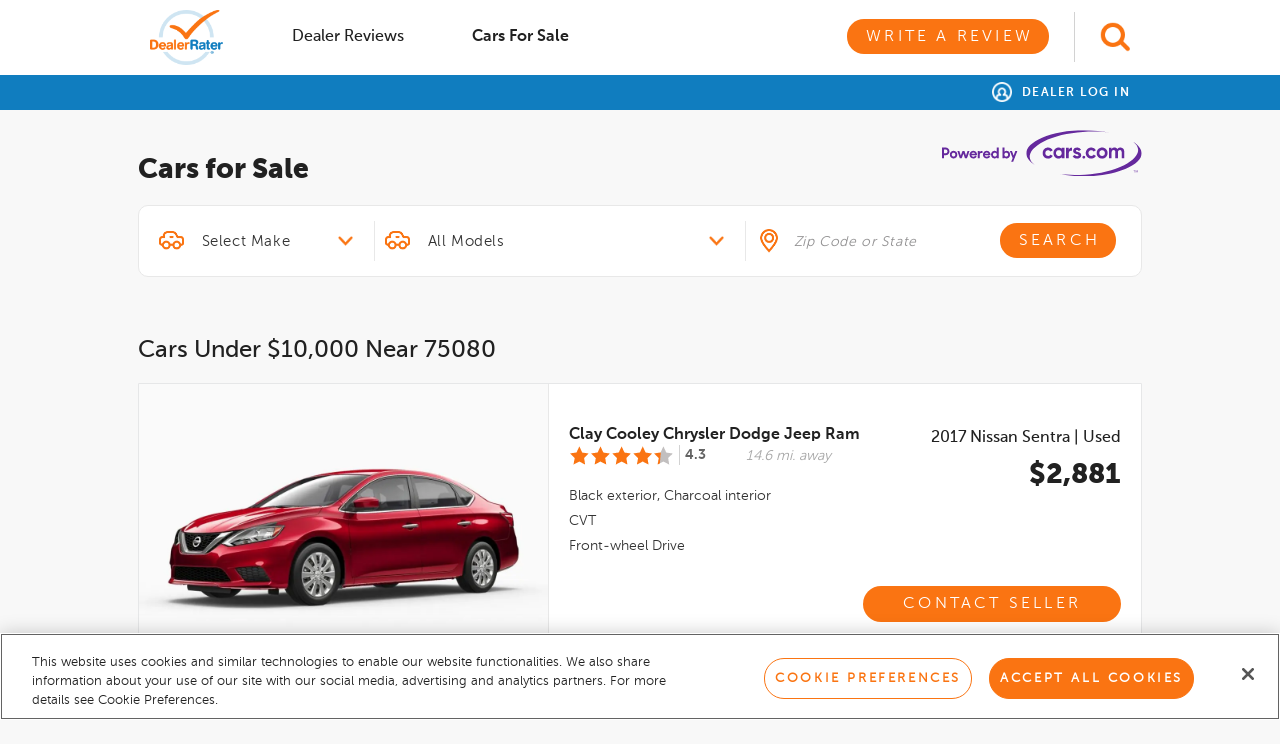

--- FILE ---
content_type: text/html; charset=utf-8
request_url: https://dealerrater.com/classifieds/
body_size: 32772
content:
   

<!DOCTYPE html>
<!--[if lt IE 7]>      <html class="no-js lt-ie9 lt-ie8 lt-ie7"> <![endif]-->
<!--[if IE 7]>         <html class="no-js lt-ie9 lt-ie8"> <![endif]-->
<!--[if IE 8]>         <html class="no-js lt-ie9"> <![endif]-->
<!--[if gt IE 8]><!-->
<html class="no-js">
 <!--<![endif]-->

<head prefix="og: http://ogp.me/ns#">
    <meta charset="utf-8">
    <meta http-equiv="X-UA-Compatible" content="IE=edge,chrome=1">
    <title class="notranslate">Cars For Sale | Classified Ads - DealerRater</title>
    <meta name="description" class="notranslate" content="Visit DealerRater - Features Car Dealer Reviews and Vehicle Classifieds Ads." />
    <meta name="keywords" class="notranslate" content="Classified Ads, Car For Sale, find your dealer,dealer review, dealer rating, daeler" />
    <meta name="viewport" content="initial-scale=1.0001, minimum-scale=1.0001, maximum-scale=1.0001, user-scalable=no, width=device-width">
    <meta property="og:title" content="DealerRater - Car Dealer Reviews, Car Dealer Directory, Vehicles For Sale, Vehicle Recalls" />
    <meta property="og:image" content="https://dealerrater.com/ncdn/s/1.20260121.208/Graphics/locales/en-US/logo_dealerrater_fb_200x200.jpg" />

    <!-- OneTrust Cookies Consent Notice start for dealerrater.com --><script src="https://cdn.cookielaw.org/consent/33e8f14b-7e50-4545-ac81-bef6b36c64f4/otSDKStub.js" type="text/javascript" charset="UTF-8" data-domain-script="33e8f14b-7e50-4545-ac81-bef6b36c64f4"  integrity="sha384-TKdmlzVmoD70HzftTw4WtOzIBL5mNx8mXSRzEvwrWjpIJ7FZ/EuX758yMDWXtRUN"  crossorigin="anonymous" ></script><script type="text/javascript">function OptanonWrapper() {if(OnetrustActiveGroups.includes("C0002")){$.cookie('splitEnabled', 'true', { path: '/', expires: 365 });}else{$.cookie('splitEnabled', 'false', { path: '/',expires: 365 });}}</script><!-- OneTrust Cookies Consent Notice end for dealerrater.com -->
    <!-- Global Website Schema -->
    <script type="application/ld+json">
        {
        "@context": "http://schema.org",
        "@type": "WebSite",
        "name": "DealerRater",
        "url": "https://www.dealerrater.com/"
        }
    </script>


    <link href="https://dealerrater.com/ncdn/bundle/s/1.20260121.208/ResponsiveStylesBundle.bundle.css?v=bL0VVTjIsJa2GhSrSuR3qrvzFjzM-c3kJ0MmFje7iMM1" rel="preload" as="style"/>
<link href="https://dealerrater.com/ncdn/bundle/s/1.20260121.208/ResponsiveStylesBundle.bundle.css?v=bL0VVTjIsJa2GhSrSuR3qrvzFjzM-c3kJ0MmFje7iMM1" rel="stylesheet"/>

    
    

        <link rel="alternate" href="https://www.dealerrater.com/classifieds/" hrefLang="en-us" />
        <link rel="alternate" href="https://www.dealerrater.ca/classifieds/" hrefLang="en-ca" />

    <script type="text/javascript">
  function recordEvent(category, action, label, value, noninteraction) {
if (typeof ga === 'function') {

   ga('send', 'event', category, action, label, value, {'nonInteraction' : noninteraction});
}  }
  function recordWarPageView(location) {
if (typeof ga === 'function') {

  ga('send', {'hitType':'pageview', 'location':location, 'title':'Add a Dealer Review'});
}  }
</script>
<script class="optanon-category-C0002" type="text/plain">
(function(i,s,o,g,r,a,m){i['GoogleAnalyticsObject']=r;i[r]=i[r]||function(){
(i[r].q=i[r].q||[]).push(arguments)},i[r].l=1*new Date();a=s.createElement(o),
m=s.getElementsByTagName(o)[0];a.async=1;a.src=g;m.parentNode.insertBefore(a,m)
})(window,document,'script','//www.google-analytics.com/analytics.js','ga');

ga('create', 'UA-87014-1', 'dealerrater.com');

ga('send', 'pageview');

  function recordEvent(category, action, label, value, noninteraction) {
     ga('send', 'event', category, action, label, value, {'nonInteraction' : noninteraction});
  }
  function recordWarPageView(location) {
     ga('send', {'hitType':'pageview', 'location':location, 'title':'Add a Dealer Review'});
  }
</script>

    <!-- Google Tag Manager -->
<script>(function(w,d,s,l,i){w[l]=w[l]||[];w[l].push({'gtm.start':
new Date().getTime(),event:'gtm.js'});var f=d.getElementsByTagName(s)[0],
j=d.createElement(s),dl=l!='dataLayer'?'&l='+l:'';j.async=true;j.src=
'https://www.googletagmanager.com/gtm.js?id='+i+dl;j.type='text/plain';j.className='optanon-category-C0002';f.parentNode.insertBefore(j,f);
})(window,document,'script','dataLayer','GTM-T746MC');</script>
<!-- End Google Tag Manager -->
    <script type="text/javascript">
function trackSplitioEvent(data){
var splitHeaders = new Headers();
splitHeaders.append("Content-Type", "application/json");
splitHeaders.append("Authorization", "Bearer d3cmu7q8n8mgg4k85mu5kp0k7eqv05s8n2qn");
var splitRaw = JSON.stringify({
"eventTypeId": data.action,
"trafficTypeName": data.trafficType,
"key": data.id,
"timestamp": Date.now()
});

var splitRequestOptions = {
method: "POST",
headers: splitHeaders,
body: splitRaw,
redirect: 'follow'
};

fetch("https://events.split.io/api/events", splitRequestOptions).then(response => response.text()).catch(error => console.log(error));
}

</script>


    <link rel="icon" href="https://dealerrater.com/ncdn/s/1.20260121.208/Graphics/favicon.ico" />
    <link rel="canonical" href="https://www.dealerrater.com/classifieds/" />
    
    <style>
        #privacy-notice {
            padding: 20px;
            position: fixed;
            bottom: 0;
            background: white;
            font-size: 12px;
            color: #212121;
            border: 1px solid #e8e8e8;
        }

        #ypaAdWrapper-dealrater iframe {
            width: 100%;
        }

        .dealerAutocomplete.ui-menu .ui-menu-item:last-of-type {
            border-bottom: none;
        }


        #mobileAutoComplete {
            padding: 5px 10px;
            position: relative;
            font-size: 16px;
            line-height: 20px;
            width: 100%;
            -moz-appearance: none;
            -webkit-appearance: none;
            appearance: none;
            background-color: #fff !important;
            -ms-border-radius: 3px;
            border-radius: 3px;
            border: 1px solid #d2d2d2;
            -webkit-box-shadow: none;
            -moz-box-shadow: none;
            box-shadow: none;
            outline-style: none;
        }

            #mobileAutoComplete::placeholder {
                font-style: italic;
                color: #a6a6a6;
                font-size: 20px;
            }

        #dpLink {
            float: right;
            padding-top: 1px;
        }

        .dpLink {
            float: right;
            display: block;
            margin-top: 9px;
            margin-right: 15px;
            margin-left: 13px;
        }

        #globalHeader {
            background: #fff;
        }

        #userHeader.global {
            background: rgb(16, 125, 191);
        }

            #userHeader.global #userHeaderRight::before {
                display: none;
            }

        #globalHeader .td-logo {
            width: 80px;
        }

        #globalHeader .td-search {
            width: 81px;
        }

        #globalHeader .td-switcher {
            width: 320px;
        }

        #globalAutocomplete {
            border: 1px solid #d2d2d2;
            padding: 5px 10px;
            font-size: 20px;
            width: 100%;
        }

            #globalAutocomplete::placeholder {
                font-style: italic;
                color: #a6a6a6;
                font-size: 20px;
            }

        #globalHeader .header-search-icon {
            height: 50px;
            padding-top: 10px;
            padding-left: 25px;
            border-left: 1px solid #d2d2d2;
            padding-bottom: 10px;
            margin-left: 25px;
        }

        #globalHeader #logoWrapper {
            padding-top: 0;
            padding-bottom: 0;
        }

        #globalHeader .quick-menu-tab {
            padding: 9px 25px;
        }

            #globalHeader .quick-menu-tab a {
                text-transform: capitalize;
            }

            #globalHeader .quick-menu-tab #warButton {
                text-transform: uppercase;
            }

                #globalHeader .quick-menu-tab #warButton.secondary-button {
                    color: #fa7412 !important;
                }

                #globalHeader .quick-menu-tab #warButton.primary-button {
                    color: #fff;
                }

        #globalHeader #primaryNavTabsContainer {
            width: 100%;
            padding-top: 0;
            float: left !important;
        }

        #ot-sdk-btn.ot-sdk-show-settings, #ot-sdk-btn.ot-sdk-show-settings:hover {
            color: inherit !important;
            border: inherit !important;
            padding: inherit !important;
            margin: inherit !important;
            background: inherit !important;
            font: inherit !important;
            line-height: inherit !important;
            content: normal !important;
        }

        @media (min-width: 976px) {
            header {
                height: auto;
            }
        }
    </style>


</head>

<body>
    <!-- Google Tag Manager (noscript) -->
<noscript><iframe src="https://www.googletagmanager.com/ns.html?id=GTM-T746MC"
height="0" width="0" style="display:none;visibility:hidden"></iframe></noscript>
<!-- End Google Tag Manager (noscript) -->
    <script type="text/javascript">
        window.recordEvent = window.recordEvent || function () {};
    </script>
    <div id="appUI">
        <!-- LEFT CONTAINER -->
        <div id="leftContainer" class="">
                
    

<div class="col-xs-12 pad-none pad-top-lg bg-white">
    <div class="consumer text-left col-xs-12">
        <div class="mobile-nav-option ">
            <a onclick="recordEvent('Global-Header', 'dealer-reviews_click', location.href, null, false);" href="https://dealerrater.com/reviews" title="Dealer Reviews" class=""><img src="https://dealerrater.com/ncdn/s/1.20260121.208/Graphics/icons/dr-icon-star-gray.png" width="16" /> Dealer Reviews</a>
        </div>
        
        <div class="mobile-nav-option active">
            <a onclick="recordEvent('Global-Header', 'cars-for-sale_click', location.href, null, false);" class="" href="https://dealerrater.com/classifieds" title="Cars for Sale"><img src="https://dealerrater.com/ncdn/s/1.20260121.208/Graphics/icons/dr-icon-car-gray.png" width="16" /> Cars for Sale</a>
        </div>
        <div class="col-xs-12 pad-none margin-top-xl margin-bottom-lg text-center">
            <a onclick="recordEvent('Global-Header', 'write-review_click', location.href, null, false);" class="pad-left-xxl pad-right-xxl primary-button teal" href="/consumer/writereviews/0" title="Write a Review">Write a Review</a>
        </div>
        <div class="margin-bottom-lg col-xs-12 pad-none text-center">
                <a class="font-13 bold letter-spacing-150 uppercase teal" href="https://dealerrater.com/dp/" title="Dealer Panel">Dealer Log In</a>
        </div>
    </div>
</div>






        </div>

        <!-- MAIN CONTAINER -->
        <div id="mainContainer" class="bg-grey-lt">
            <!-- PUSH DOWN NOTICE -->
            <div id="locationAlertBar" class="display-none">
                <div id="pushdownNotice" class="hidden-xs bg-lt-blue text-center font-16 box-shadow-bottom">
                    <p id="locationPromptText" class="pad-lg margin-none"></p>
                    <a id="pushdownNoticeClose" class="absolute-right top-5 pointer" role="button"><img alt="Close" height="26" src="https://dealerrater.com/ncdn/s/1.20260121.208/Graphics/icons/icon_close_x.png" width="31" /></a>
                </div>
                <!-- Place holder div to push the remaining contents below the localization prompt -->
                <div id="pushDownNoticePlaceHolder" style="height: 60px;">
                </div>
            </div>
            <!-- HEADER -->
            <header class="fill-width margin-none pad-none abHeader  ">
                <!-- mobile nav -->
                <div id="mobileNavContainer" class="col-xs-12 margin-none pad-none fill-height">

                    <!-- mobile nav toggle -->
                    <div id="mobileNavHeader" class="fill-height">
                        <div class="table width-100 fill-height">
                                <div class="td valign-middle mobile-nav-td text-right">
                                    <span id="hamburgerButton" class=" glyphicon hamburgerWrapper header-icon pointer">
                                        <button id="hamburger" class="hamburger hamburger--spring orange-lt" type="button">
                                            <span class="hamburger-box">
                                                <span class="hamburger-inner"></span>
                                            </span>
                                        </button>
                                    </span>
                                    <span id="mobile-back" class="header-icon glyphicon glyphicon-arrow-left orange-lt font-24 pointer"></span>
                                </div>
                            <div class="td valign-middle mobile-td-nav text-center">
                                <!-- logo -->
                                    <a   href="https://dealerrater.com/"   ><img class="logo-sm" height="20" src="https://dealerrater.com/ncdn/s/1.20260121.208/Graphics/dr-logo-horizontal.png" /></a>
                            </div>
                            <div class="td valign-middle mobile-td-autocomplete pad-left-md pad-right-md display-none">
                                <input type="text" class="" id="mobileAutoComplete" autocomplete="off" placeholder="Find dealerships by name">
                            </div>
                                <div class="td valign-middle mobile-nav-td text-left" id="searchContainer">
                                    <img class="pointer header-search-icon" id="searchToggle" src="https://dealerrater.com/ncdn/s/1.20260121.208/Graphics/icons/icon-search-orange.png" />
                                    <img class="pointer header-search-icon no-thanks display-none" id="headerNoThanks" src="https://dealerrater.com/ncdn/s/1.20260121.208/Graphics/icons/close-x-orange.png" />
                                </div>
                        </div>
                    </div>
                    
        <div class="col-xs-12 bg-white text-center pad-top-sm pad-bottom-md visible-xs">
            <a id="warGlobalHeaderLink" class="width-100 primary-button blue" href="/consumer/writereviews/0" title="Write a Review">Write a Review</a>
        </div>

                </div>

                <!-- primary nav -->
                    <div id="primaryNavContainer" class="">
                            <div id="globalHeader" class=" col-xs-12 margin-none">
                                <div class="header-wrapper ">
                                    <div class="width-100 table ">
                                        <div class="td td-logo valign-middle">
    <div class="pull-left pad-sm pad-left-none" id="logoWrapper">
            <a   href="https://dealerrater.com/"    class="pad-top-md pad-bottom-md block"><img height="55" src="https://dealerrater.com/ncdn/s/1.20260121.208/Graphics/locales/en-US/logo_dealerrater_updated.png" /></a>
    </div>
</div>
                                        <div class="td valign-middle pad-left-lg display-none td-autocomplete">
                                            <input type="text" class="global-autocomplete" id="globalAutocomplete" placeholder="Find dealerships by name" />
                                        </div>
                                        <div class="td valign-middle td-nav">
    <div id="primaryNavTabsContainer" class="warbutton-nav td text-right fill-height pull-right margin-right-none ">
        <!-- primary nav option -->
        <div class="inline-block primary-nav-option relative pull-left" id="firstNavOption">
            <div class="quick-menu-tab pad-left-none" style="width: 160px;">
                <a href="https://dealerrater.com/reviews/" data-page="DealerReviews" onclick="recordEvent('Global-Header', 'dealer-reviews_click', location.href, null, false);" title="Dealer Reviews" class="bold black">Dealer Reviews</a>
            </div>
        </div>

        

        <!-- primary nav option -->
        <div class="inline-block primary-nav-option relative pull-left">
            <div class="quick-menu-tab" style="width: 160px;">
                <a data-page="CarsForSale" class="bold active" onclick="recordEvent('Global-Header', 'cars-for-sale_click', location.href, null, false);" href="https://dealerrater.com/classifieds/" title="Cars for Sale">Cars for Sale</a>
            </div>
        </div>

        <div class="inline-block primary-nav-option war">
            <div class="margin-left-lg">
                <a id="warButton" data-page="WarLink" class="black primary-button orange" onclick="recordHeaderWarClick()" href="/consumer/writereviews/0" title="Write a Review">Write a Review</a>
            </div>
        </div>
    </div>
</div>
                                                <div class="td td-search valign-middle">
                                                    <div id="searchIconWrapper" class="pull-right ">
                                                        <img class="pointer header-search-icon" id="globalSearchToggle" src="https://dealerrater.com/ncdn/s/1.20260121.208/Graphics/icons/icon-search-orange.png" />
                                                        <img class="pointer header-search-icon display-none" id="globalSearchClose" src="https://dealerrater.com/ncdn/s/1.20260121.208/Graphics/icons/close-x-orange.png" />
                                                    </div>
                                                </div>
                                    </div>
                                </div>
                            </div>
                        <div id="userHeader" class="global col-xs-12 margin-none ">
                            <div class="header-wrapper relative">

                                <div class="pull-right" id="userHeaderRight">
                                    <div id="userHeaderRightContent">
                                        <div class="pull-right text-right" >
                                                <a title="Dealer Log In" href="https://dealerrater.com/dp/"><img class="margin-right-sm icon-sign" src="https://dealerrater.com/ncdn/s/1.20260121.208/Graphics/icons/icon_user_white.png" width="20" /> Dealer Log In</a>
                                        </div>

                                    </div>
                                </div>

                                <div id="userHeaderMenu" class="hidden text-left pad-left-lg pad-top-md pad-bottom-md">
                                        <a title="Reviews" href="/consumer/account/reviews" class="block">Reviews</a>
                                        <a title="Profile" href="/consumer/account/profile" class="block">Profile</a>
                                        <a title="Settings" href="/consumer/account/profile" class="block">Settings</a>
                                    
                                    <a title="Sign Out" href="/common/auth/logout?returnUrl=https%253a%252f%252fdealerrater.com%252fconsumer%252fclassifieds" class="block">Sign Out</a>
                                </div>
                            </div>
                        </div>

                        <!-- primary nav -->
                    </div>
            </header>
            <!-- CONTENT -->
            <content class="fill-width fill-height">
                <div id="contentInner" class="fill-width bg-grey-lt clear-fix">
                    










<div class="block clearfix" id="pageContainer">
    <div class="section-container pad-none pad-bottom-lg clear-fix text-left col-xs-12">
        <div class="col-xs-12 pad-none pad-top-lg margin-bottom-md" id="dealerSearchWrapper">

            <div class="col-xs-12 pad-none hidden-xs">
                <h1 class="h1-header pull-left pad-top-sm">Cars for Sale</h1>
                    <a target="_blank" href="https://www.cars.com/shopping/" class="hidden-xs block pull-right">
                        <img alt="Powered by Cars.com" src="https://dealerrater.com/ncdn/s/1.20260121.208/Graphics/powered-by-cars.svg" width="200" />
                    </a>
            </div>

            <form id="location-search-form">
                <input id="SearchType" name="SearchType" type="hidden" value="" />
                <input data-val="true" data-val-regex="Oops! That&#39;s not a valid zip code." data-val-regex-pattern="^\d{5}(-\d{4})?$" data-val-requiredif="What&#39;s your zip code?" data-val-requiredif-propertyname="SearchType" data-val-requiredif-propertyvalue="System.Object[]" id="PostalCode" name="PostalCode" type="hidden" value="75080" />
                <input data-val="true" data-val-requiredif="What state?" data-val-requiredif-propertyname="SearchType" data-val-requiredif-propertyvalue="System.Object[]" id="State" name="State" type="hidden" value="" />
                <div class="col-xs-12 margin-top-md pad-none margin-bottom-lg dr-searchWrapper dr-form">
                    <div class="col-xs-12 visible-xs">
                        <p class="font-24 bold margin-bottom-smmd">
                            Cars for Sale
                        </p>
                    </div>
                    <div class="table width-100 carSearchWrapper">
                        <div class="tr">
                            <div class="td icon icon-mobile">
                                <img src="https://dealerrater.com/ncdn/s/1.20260121.208/Graphics/icons/dr-icon-car-orange.png" width="25" />
                            </div>
                            <div class="td make">
                                <select id="ManufacturerName" name="ManufacturerName" autocomplete="off" class="width-100" data-val="true" data-val-required="What make are you looking for?">
                                    <option value="">Select Make</option>
                                        <option class="notranslate" value="Acura">Acura</option>
                                        <option class="notranslate" value="Alfa Romeo">Alfa Romeo</option>
                                        <option class="notranslate" value="Aston Martin">Aston Martin</option>
                                        <option class="notranslate" value="Audi">Audi</option>
                                        <option class="notranslate" value="Bentley">Bentley</option>
                                        <option class="notranslate" value="BMW">BMW</option>
                                        <option class="notranslate" value="Buick">Buick</option>
                                        <option class="notranslate" value="Cadillac">Cadillac</option>
                                        <option class="notranslate" value="Chevrolet">Chevrolet</option>
                                        <option class="notranslate" value="Chrysler">Chrysler</option>
                                        <option class="notranslate" value="Dodge">Dodge</option>
                                        <option class="notranslate" value="Ferrari">Ferrari</option>
                                        <option class="notranslate" value="FIAT">FIAT</option>
                                        <option class="notranslate" value="Fisker">Fisker</option>
                                        <option class="notranslate" value="Ford">Ford</option>
                                        <option class="notranslate" value="Genesis">Genesis</option>
                                        <option class="notranslate" value="GMC">GMC</option>
                                        <option class="notranslate" value="Honda">Honda</option>
                                        <option class="notranslate" value="Hummer">Hummer</option>
                                        <option class="notranslate" value="Hyundai">Hyundai</option>
                                        <option class="notranslate" value="INFINITI">INFINITI</option>
                                        <option class="notranslate" value="Isuzu">Isuzu</option>
                                        <option class="notranslate" value="Jaguar">Jaguar</option>
                                        <option class="notranslate" value="Jeep">Jeep</option>
                                        <option class="notranslate" value="Karma">Karma</option>
                                        <option class="notranslate" value="Kia">Kia</option>
                                        <option class="notranslate" value="Lamborghini">Lamborghini</option>
                                        <option class="notranslate" value="Land Rover">Land Rover</option>
                                        <option class="notranslate" value="Lexus">Lexus</option>
                                        <option class="notranslate" value="Lincoln">Lincoln</option>
                                        <option class="notranslate" value="Lotus">Lotus</option>
                                        <option class="notranslate" value="Maserati">Maserati</option>
                                        <option class="notranslate" value="Maybach">Maybach</option>
                                        <option class="notranslate" value="Mazda">Mazda</option>
                                        <option class="notranslate" value="McLaren">McLaren</option>
                                        <option class="notranslate" value="Mercedes-Benz">Mercedes-Benz</option>
                                        <option class="notranslate" value="Mercury">Mercury</option>
                                        <option class="notranslate" value="MINI">MINI</option>
                                        <option class="notranslate" value="Mitsubishi">Mitsubishi</option>
                                        <option class="notranslate" value="Nissan">Nissan</option>
                                        <option class="notranslate" value="Oldsmobile">Oldsmobile</option>
                                        <option class="notranslate" value="Panoz">Panoz</option>
                                        <option class="notranslate" value="Pontiac">Pontiac</option>
                                        <option class="notranslate" value="Porsche">Porsche</option>
                                        <option class="notranslate" value="Ram">Ram</option>
                                        <option class="notranslate" value="Rolls-Royce">Rolls-Royce</option>
                                        <option class="notranslate" value="Saab">Saab</option>
                                        <option class="notranslate" value="Saturn">Saturn</option>
                                        <option class="notranslate" value="Scion">Scion</option>
                                        <option class="notranslate" value="smart">smart</option>
                                        <option class="notranslate" value="Subaru">Subaru</option>
                                        <option class="notranslate" value="Suzuki">Suzuki</option>
                                        <option class="notranslate" value="Tesla">Tesla</option>
                                        <option class="notranslate" value="Toyota">Toyota</option>
                                        <option class="notranslate" value="Volkswagen">Volkswagen</option>
                                        <option class="notranslate" value="Volvo">Volvo</option>
                                </select>
                            </div>
                            <div class="td icon icon-mobile">
                                <img src="https://dealerrater.com/ncdn/s/1.20260121.208/Graphics/icons/dr-icon-car-orange.png" width="25" />
                            </div>
                            <div class="td model">
                                <select id="ModelName" autocomplete="off" name="ModelName" class="width-100" data-val="true" data-val-required="What model are you looking for?">
                                    <option selected value="0">All Models</option>
                                </select>
                            </div>
                            <div class="td icon icon-mobile">
                                <img height="25" src="https://dealerrater.com/ncdn/s/1.20260121.208/Graphics/icons/dr-icon-map-orange.png" />
                            </div>
                            <div class="td zip-state">
                                <input class="width-100" data-val="true" data-val-regex="Oops! That&#39;s not a valid zip code nor state." data-val-regex-pattern="^(\d{5}(-\d{4})?|([Aa](la(bama|ska)|r(izona|kansas))|[Cc](alifornia|o(lorado|nnecticut))|[Dd]elaware|[Ff]lorida|[Gg]eorgia|[Hh]awaii|[Ii](daho|llinois|ndiana|owa)|[Kk](ansas|entucky)|[Ll]ouisiana|[Mm](a(ine|ryland|ssachusetts)|i(chigan|nnesota|ss(issippi|ouri))|ontana)|[Nn](e(braska|vada|w ([Hh]ampshire|[Jj]ersey|[Mm]exico|[Yy]ork))|orth ([Cc]arolina|[Dd]akota))|[Oo](hio|klahoma|regon)|[Pp]ennsylvania|[Rr]hode [Ii]sland|[Ss]outh ([Cc]arolina|[Dd]akota)|[Tt]e(nnessee|xas)|[Uu]tah|[Vv](ermont|irginia)|[Ww](ashington|est [Vv]irginia)))$" data-val-required="What&#39;s your zip code or state?" id="SearchZipOrState" name="SearchZipOrState" placeholder="Zip Code or State" type="text" value="" />
                            </div>
                            <div class="td text-right">
                                <input type="submit" class="primary-button orange" value="Search" />
                            </div>
                        </div>
                        <div class="tr">
                            <div class="td"></div>
                            <div class="td dr-error">
                                <span class="field-validation-error" data-valmsg-for="ManufacturerName" data-valmsg-replace="true"></span>
                            </div>
                            <div class="td"></div>
                            <div class="td dr-error">
                                <span class="field-validation-error" data-valmsg-for="ModelName" data-valmsg-replace="true"></span>
                            </div>
                            <div class="td"></div>
                            <div class="td dr-error">
                                <span class="field-validation-error" data-valmsg-for="SearchZipOrState" data-valmsg-replace="true"></span>
                                <span class="field-validation-error" data-valmsg-for="PostalCode" data-valmsg-replace="true"></span>
                                <span class="field-validation-error" data-valmsg-for="State" data-valmsg-replace="true"></span>
                            </div>
                        </div>
                    </div>
                </div>
            </form>
                <a target="_blank" href="https://www.cars.com/shopping/" class="visible-xs block pull-right">
                    <img alt="Powered by Cars.com" src="https://dealerrater.com/ncdn/s/1.20260121.208/Graphics/powered-by-cars.svg" width="200" />
                </a>
        </div>

        <div class="results-container pad-none col-xs-12 margin-top-md">
                <h2 class="h2-header">Cars Under $10,000 Near 75080</h2>
                <div class="col-xs-12 margin-top-none pad-none margin-bottom-md">
                    <div class="td col-xs-12 fill-width pad-none pad-top-md pad-bottom-lg">
                        <div class="col-xs-12 pad-left-none pad-right-none">
                                <div class="col-xs-12 pad-none pad-bottom-xl">
                                    <div class="col-xs-12 pad-none border-all-light bg-white bottom-left-radius-35 vehicle-card">
                                        <div class="table width-100 vehicle-table">
                                            <div class="td text-center border-right-light photo-column">
                                                <div class="car-photo">
                                                        <a href="/classifieds/2017-Nissan-Sentra-ad-3N1AB7AP1HY362880-26138/"><img  src="https://platform.cstatic-images.com:443/xxlarge/in/v2/e9988278-f61a-5ee2-8159-aeeb421ceb85/2b2f3070-79d1-4a69-9020-05daf8e6f1e4/L73sVtC_hFgmISIFggDg8ay-BAA.jpg" alt="used 2017 Nissan Sentra car, priced at $2,881" /></a>
                                                </div>
                                            </div>
                                            <div class="td pad-top-lg pad-bottom-lg text-left valign-top pad-left-lg details-td pad-right-lg vehicle-info">
                                                <div class="col-xs-12 pad-none visible-xs">
                                                    <a class="black font-20 bolder" href="/classifieds/2017-Nissan-Sentra-ad-3N1AB7AP1HY362880-26138/">2017 <span class='notranslate'>Nissan Sentra</span></a>
                                                    <div class="table width-100">
                                                        <div class="tr">
                                                            <div class="td width-50 bold capitalize font-14">used</div>
                                                        </div>
                                                        <div class="tr">
                                                            <div class="td bold font-14">CVT</div>
                                                        </div>
                                                        <div class="tr">
                                                            <div class="td width-50 bold font-14">Black exterior</div>
                                                        </div>
                                                    </div>
                                                </div>
                                                <div class="col-xs-12 pad-none">
                                                    <div class="pull-left dealer-info-section margin-top-lg">
                                                        <div class="col-xs-12 pad-none visible-xs">
                                                            <a class="font-28 line-height-125 black block margin-bottom-none notranslate" href="/classifieds/2017-Nissan-Sentra-ad-3N1AB7AP1HY362880-26138/">$2,881</a>
                                                        </div>

                                                        <div class="col-xs-12 col-sm-12 pad-none">

                                                                <div class="visible-xs">
                                                                    <span class="font-14 italic grey ">
                                                                        14.6 mi. away
                                                                    </span>
                                                                        <span class="grey">&nbsp;&bull;&nbsp;</span>
                                                                    <a onclick="recordEvent('Cars-For-Sale', 'inventory-card-dealership-link_click', '2017 | Nissan | Sentra', null, true);" href="/dealer/Clay-Cooley-Chrysler-Dodge-Jeep-Ram-review-26138/" class=" font-16 bolder black notranslate cursor-normal">Clay Cooley Chrysler Dodge Jeep Ram</a>
                                                                </div>
                                                        </div>

                                                        <div class="margin-top-xs visible-xs pull-left margin-right-xl dealer-rating">
                                                            <div class="rating-static rating-43 margin-top-none pull-right margin-left-sm"></div>
                                                            <span class="pad-top-xs pull-right font-16 bolder dark-grey pad-left-sm margin-left-sm rating-info">4.3</span>
                                                        </div>
                                                        <a onclick="recordEvent('Cars-For-Sale', 'inventory-card-dealership-link_click', '2017 | Nissan | Sentra', null, true);" href="/dealer/Clay-Cooley-Chrysler-Dodge-Jeep-Ram-review-26138/" class="hidden-xs font-16 bolder block black notranslate cursor-normal dealer-link">Clay Cooley Chrysler Dodge Jeep Ram</a>

                                                        <div class="hidden-xs pull-left margin-right-xl dealer-rating">
                                                            <span class="pull-right font-14 bolder dark-grey pad-left-sm border-left margin-left-sm rating-info">4.3</span>
                                                            <div class="rating-static rating-43 margin-top-none pull-right margin-right-none"></div>
                                                        </div>

                                                            <span class="font-14 italic grey dealer-distance hidden-xs">
                                                                14.6 mi. away
                                                            </span>
                                                        <div>
                                                            <div class="col-xs-12 pad-none hidden-xs margin-top-lg">
                                                                <p class="margin-bottom-sm">
                                                                    <span class="font-14">
                                                                        <span class='capitalize'>black</span> exterior, <span class='capitalize'>charcoal</span> interior
                                                                    </span>
                                                                </p>
                                                                <p class="margin-bottom-sm">
                                                                    <span class="font-14">CVT</span>
                                                                </p>
                                                                <p class="margin-bottom-md">
                                                                    <span class="font-14">Front-wheel Drive</span>
                                                                </p>
                                                            </div>
                                                        </div>
                                                    </div>

                                                    <div class="pull-right text-right hidden-xs">
                                                        <h2 class="h2-header block line-height-1">
                                                            <a class="black font-16 vdp-link" href="/classifieds/2017-Nissan-Sentra-ad-3N1AB7AP1HY362880-26138/">2017 <span class='notranslate'>Nissan Sentra</span> | <span class="capitalize">used</span></a>
                                                        </h2>
                                                        <a class="font-28 line-height-125 black boldest block margin-bottom-lg notranslate" href="/classifieds/2017-Nissan-Sentra-ad-3N1AB7AP1HY362880-26138/">$2,881</a>
                                                    </div>
                                                    <div class="col-xs-12 pad-none hidden-xs">

                                                        <a href="#" onclick="toggleInventoryContactForm(26138, 'Clay Cooley Chrysler Dodge Jeep Ram', '3N1AB7AP1HY362880', 'Nissan', 'Sentra', 'used', '2017', '2881',  false);return false;" id="btn_3N1AB7AP1HY362880" class="margin-top-lg primary-button orange pull-right pad-top-md pad-bottom-md pad-left-xl pad-right-xl">
                                                            <img class="contact-spinner display-none" height="16" src="https://dealerrater.com/ncdn/s/1.20260121.208/Graphics/loaders/spinner_32x32.gif" width="16" />
                                                            Contact Seller
                                                        </a>
                                                    </div>
                                                </div>
                                            </div>

                                        </div>
                                        <div class="col-xs-12 pad-none visible-xs pad-right-lg margin-bottom-lg text-right pad-top-md">
                                            <a onclick="window.recordEvent('Classifieds', 'View-Vehicle-Details_Click', 'Price Listed', 0, false)" href="/classifieds/2017-Nissan-Sentra-ad-3N1AB7AP1HY362880-26138/" class="pad-left-xl pad-right-xl primary-button mobile-button teal">View Details</a>
                                        </div>
                                    </div>
                                    <a onclick="window.recordEvent('Classifieds', 'View-Vehicle-Details_Click', 'Price Listed', 0, false)" href="/classifieds/2017-Nissan-Sentra-ad-3N1AB7AP1HY362880-26138/" class="primary-button teal view-vehicle hidden-xs">View Details</a>
                                </div>
                                <div class="col-xs-12 pad-none pad-bottom-xl">
                                    <div class="col-xs-12 pad-none border-all-light bg-white bottom-left-radius-35 vehicle-card">
                                        <div class="table width-100 vehicle-table">
                                            <div class="td text-center border-right-light photo-column">
                                                <div class="car-photo">
                                                        <a class="no-photo" href="/classifieds/2026-Cadillac-Escalade-ESV-ad-1GYS9RKL5TR230833-12553/"><img alt="new 2026 Cadillac Escalade ESV, $2895" src="https://dealerrater.com/ncdn/s/1.20260121.208/Graphics/car-no-photo.png" /></a>
                                                </div>
                                            </div>
                                            <div class="td pad-top-lg pad-bottom-lg text-left valign-top pad-left-lg details-td pad-right-lg vehicle-info">
                                                <div class="col-xs-12 pad-none visible-xs">
                                                    <a class="black font-20 bolder" href="/classifieds/2026-Cadillac-Escalade-ESV-ad-1GYS9RKL5TR230833-12553/">2026 <span class='notranslate'>Cadillac Escalade ESV</span></a>
                                                    <div class="table width-100">
                                                        <div class="tr">
                                                            <div class="td width-50 bold capitalize font-14">new</div>
                                                        </div>
                                                        <div class="tr">
                                                            <div class="td bold font-14">Automatic</div>
                                                        </div>
                                                        <div class="tr">
                                                            <div class="td width-50 bold font-14">GBA exterior</div>
                                                        </div>
                                                    </div>
                                                </div>
                                                <div class="col-xs-12 pad-none">
                                                    <div class="pull-left dealer-info-section margin-top-lg">
                                                        <div class="col-xs-12 pad-none visible-xs">
                                                            <a class="font-28 line-height-125 black block margin-bottom-none notranslate" href="/classifieds/2026-Cadillac-Escalade-ESV-ad-1GYS9RKL5TR230833-12553/">$2,895</a>
                                                        </div>

                                                        <div class="col-xs-12 col-sm-12 pad-none">

                                                                <div class="visible-xs">
                                                                    <span class="font-14 italic grey ">
                                                                        10.1 mi. away
                                                                    </span>
                                                                        <span class="grey">&nbsp;&bull;&nbsp;</span>
                                                                    <a onclick="recordEvent('Cars-For-Sale', 'inventory-card-dealership-link_click', '2026 | Cadillac | Escalade ESV', null, true);" href="/dealer/Sewell-Cadillac-of-Dallas-review-12553/" class=" font-16 bolder black notranslate cursor-normal">Sewell Cadillac of Dallas</a>
                                                                </div>
                                                        </div>

                                                        <div class="margin-top-xs visible-xs pull-left margin-right-xl dealer-rating">
                                                            <div class="rating-static rating-0 margin-top-none pull-right margin-left-sm"></div>
                                                            <span class="pad-top-xs pull-right font-16 bolder dark-grey pad-left-sm margin-left-sm rating-info">N/A</span>
                                                        </div>
                                                        <a onclick="recordEvent('Cars-For-Sale', 'inventory-card-dealership-link_click', '2026 | Cadillac | Escalade ESV', null, true);" href="/dealer/Sewell-Cadillac-of-Dallas-review-12553/" class="hidden-xs font-16 bolder block black notranslate cursor-normal dealer-link">Sewell Cadillac of Dallas</a>

                                                        <div class="hidden-xs pull-left margin-right-xl dealer-rating">
                                                            <span class="pull-right font-14 bolder dark-grey pad-left-sm border-left margin-left-sm rating-info">N/A</span>
                                                            <div class="rating-static rating-0 margin-top-none pull-right margin-right-none"></div>
                                                        </div>

                                                            <span class="font-14 italic grey dealer-distance hidden-xs">
                                                                10.1 mi. away
                                                            </span>
                                                        <div>
                                                            <div class="col-xs-12 pad-none hidden-xs margin-top-lg">
                                                                <p class="margin-bottom-sm">
                                                                    <span class="font-14">
                                                                        <span class='capitalize'>gba</span> exterior, <span class='capitalize'>hiz</span> interior
                                                                    </span>
                                                                </p>
                                                                <p class="margin-bottom-sm">
                                                                    <span class="font-14">Automatic</span>
                                                                </p>
                                                                <p class="margin-bottom-md">
                                                                    <span class="font-14">Four-wheel Drive</span>
                                                                </p>
                                                            </div>
                                                        </div>
                                                    </div>

                                                    <div class="pull-right text-right hidden-xs">
                                                        <h2 class="h2-header block line-height-1">
                                                            <a class="black font-16 vdp-link" href="/classifieds/2026-Cadillac-Escalade-ESV-ad-1GYS9RKL5TR230833-12553/">2026 <span class='notranslate'>Cadillac Escalade ESV</span> | <span class="capitalize">new</span></a>
                                                        </h2>
                                                        <a class="font-28 line-height-125 black boldest block margin-top-sm notranslate" href="/classifieds/2026-Cadillac-Escalade-ESV-ad-1GYS9RKL5TR230833-12553/">$2,895</a>
                                                            <p class="bold font-13 letter-spacing-150 margin-bottom-none margin-top-sm lt-grey">
                                                                MSRP: $2,895
                                                            </p>
                                                    </div>
                                                    <div class="col-xs-12 pad-none hidden-xs">

                                                        <a href="#" onclick="toggleInventoryContactForm(12553, 'Sewell Cadillac of Dallas', '1GYS9RKL5TR230833', 'Cadillac', 'Escalade ESV', 'new', '2026', '2895',  false);return false;" id="btn_1GYS9RKL5TR230833" class="margin-top-lg primary-button orange pull-right pad-top-md pad-bottom-md pad-left-xl pad-right-xl">
                                                            <img class="contact-spinner display-none" height="16" src="https://dealerrater.com/ncdn/s/1.20260121.208/Graphics/loaders/spinner_32x32.gif" width="16" />
                                                            Contact Seller
                                                        </a>
                                                    </div>
                                                </div>
                                            </div>

                                        </div>
                                        <div class="col-xs-12 pad-none visible-xs pad-right-lg margin-bottom-lg text-right pad-top-md">
                                            <a onclick="window.recordEvent('Classifieds', 'View-Vehicle-Details_Click', 'Price Listed', 0, false)" href="/classifieds/2026-Cadillac-Escalade-ESV-ad-1GYS9RKL5TR230833-12553/" class="pad-left-xl pad-right-xl primary-button mobile-button teal">View Details</a>
                                        </div>
                                    </div>
                                    <a onclick="window.recordEvent('Classifieds', 'View-Vehicle-Details_Click', 'Price Listed', 0, false)" href="/classifieds/2026-Cadillac-Escalade-ESV-ad-1GYS9RKL5TR230833-12553/" class="primary-button teal view-vehicle hidden-xs">View Details</a>
                                </div>
                                <div class="col-xs-12 pad-none pad-bottom-xl">
                                    <div class="col-xs-12 pad-none border-all-light bg-white bottom-left-radius-35 vehicle-card">
                                        <div class="table width-100 vehicle-table">
                                            <div class="td text-center border-right-light photo-column">
                                                <div class="car-photo">
                                                        <a class="no-photo" href="/classifieds/2013-Hyundai-Genesis-ad-KMHGC4DD2DU223290-12987/"><img alt="used 2013 Hyundai Genesis, $2995" src="https://dealerrater.com/ncdn/s/1.20260121.208/Graphics/car-no-photo.png" /></a>
                                                </div>
                                            </div>
                                            <div class="td pad-top-lg pad-bottom-lg text-left valign-top pad-left-lg details-td pad-right-lg vehicle-info">
                                                <div class="col-xs-12 pad-none visible-xs">
                                                    <a class="black font-20 bolder" href="/classifieds/2013-Hyundai-Genesis-ad-KMHGC4DD2DU223290-12987/">2013 <span class='notranslate'>Hyundai Genesis</span></a>
                                                    <div class="table width-100">
                                                        <div class="tr">
                                                            <div class="td width-50 bold capitalize font-14">used</div>
                                                        </div>
                                                        <div class="tr">
                                                            <div class="td bold font-14">Automatic</div>
                                                        </div>
                                                        <div class="tr">
                                                            <div class="td width-50 bold font-14">Platinum Metallic exterior</div>
                                                        </div>
                                                    </div>
                                                </div>
                                                <div class="col-xs-12 pad-none">
                                                    <div class="pull-left dealer-info-section margin-top-lg">
                                                        <div class="col-xs-12 pad-none visible-xs">
                                                            <a class="font-28 line-height-125 black block margin-bottom-none notranslate" href="/classifieds/2013-Hyundai-Genesis-ad-KMHGC4DD2DU223290-12987/">$2,995</a>
                                                        </div>

                                                        <div class="col-xs-12 col-sm-12 pad-none">

                                                                <div class="visible-xs">
                                                                    <span class="font-14 italic grey ">
                                                                        8.2 mi. away
                                                                    </span>
                                                                        <span class="grey">&nbsp;&bull;&nbsp;</span>
                                                                    <a onclick="recordEvent('Cars-For-Sale', 'inventory-card-dealership-link_click', '2013 | Hyundai | Genesis', null, true);" href="/dealer/Sport-City-Toyota-review-12987/" class=" font-16 bolder black notranslate cursor-normal">Sport City Toyota</a>
                                                                </div>
                                                        </div>

                                                        <div class="margin-top-xs visible-xs pull-left margin-right-xl dealer-rating">
                                                            <div class="rating-static rating-39 margin-top-none pull-right margin-left-sm"></div>
                                                            <span class="pad-top-xs pull-right font-16 bolder dark-grey pad-left-sm margin-left-sm rating-info">3.9</span>
                                                        </div>
                                                        <a onclick="recordEvent('Cars-For-Sale', 'inventory-card-dealership-link_click', '2013 | Hyundai | Genesis', null, true);" href="/dealer/Sport-City-Toyota-review-12987/" class="hidden-xs font-16 bolder block black notranslate cursor-normal dealer-link">Sport City Toyota</a>

                                                        <div class="hidden-xs pull-left margin-right-xl dealer-rating">
                                                            <span class="pull-right font-14 bolder dark-grey pad-left-sm border-left margin-left-sm rating-info">3.9</span>
                                                            <div class="rating-static rating-39 margin-top-none pull-right margin-right-none"></div>
                                                        </div>

                                                            <span class="font-14 italic grey dealer-distance hidden-xs">
                                                                8.2 mi. away
                                                            </span>
                                                        <div>
                                                            <div class="col-xs-12 pad-none hidden-xs margin-top-lg">
                                                                <p class="margin-bottom-sm">
                                                                    <span class="font-14">
                                                                        <span class='capitalize'>platinum metallic</span> exterior, <span class='capitalize'>jet black</span> interior
                                                                    </span>
                                                                </p>
                                                                <p class="margin-bottom-sm">
                                                                    <span class="font-14">Automatic</span>
                                                                </p>
                                                                <p class="margin-bottom-md">
                                                                    <span class="font-14">Rear-wheel Drive</span>
                                                                </p>
                                                            </div>
                                                        </div>
                                                    </div>

                                                    <div class="pull-right text-right hidden-xs">
                                                        <h2 class="h2-header block line-height-1">
                                                            <a class="black font-16 vdp-link" href="/classifieds/2013-Hyundai-Genesis-ad-KMHGC4DD2DU223290-12987/">2013 <span class='notranslate'>Hyundai Genesis</span> | <span class="capitalize">used</span></a>
                                                        </h2>
                                                        <a class="font-28 line-height-125 black boldest block margin-bottom-lg notranslate" href="/classifieds/2013-Hyundai-Genesis-ad-KMHGC4DD2DU223290-12987/">$2,995</a>
                                                    </div>
                                                    <div class="col-xs-12 pad-none hidden-xs">

                                                        <a href="#" onclick="toggleInventoryContactForm(12987, 'Sport City Toyota', 'KMHGC4DD2DU223290', 'Hyundai', 'Genesis', 'used', '2013', '2995',  false);return false;" id="btn_KMHGC4DD2DU223290" class="margin-top-lg primary-button orange pull-right pad-top-md pad-bottom-md pad-left-xl pad-right-xl">
                                                            <img class="contact-spinner display-none" height="16" src="https://dealerrater.com/ncdn/s/1.20260121.208/Graphics/loaders/spinner_32x32.gif" width="16" />
                                                            Contact Seller
                                                        </a>
                                                    </div>
                                                </div>
                                            </div>

                                        </div>
                                        <div class="col-xs-12 pad-none visible-xs pad-right-lg margin-bottom-lg text-right pad-top-md">
                                            <a onclick="window.recordEvent('Classifieds', 'View-Vehicle-Details_Click', 'Price Listed', 0, false)" href="/classifieds/2013-Hyundai-Genesis-ad-KMHGC4DD2DU223290-12987/" class="pad-left-xl pad-right-xl primary-button mobile-button teal">View Details</a>
                                        </div>
                                    </div>
                                    <a onclick="window.recordEvent('Classifieds', 'View-Vehicle-Details_Click', 'Price Listed', 0, false)" href="/classifieds/2013-Hyundai-Genesis-ad-KMHGC4DD2DU223290-12987/" class="primary-button teal view-vehicle hidden-xs">View Details</a>
                                </div>
                                <div class="col-xs-12 pad-none pad-bottom-xl">
                                    <div class="col-xs-12 pad-none border-all-light bg-white bottom-left-radius-35 vehicle-card">
                                        <div class="table width-100 vehicle-table">
                                            <div class="td text-center border-right-light photo-column">
                                                <div class="car-photo">
                                                        <a href="/classifieds/2005-Mercedes_Benz-E_Class-ad-WDBUH83J05X184334-105862/"><img  src="https://platform.cstatic-images.com:443/xxlarge/in/v2/415cdc3c-2142-4b00-95f4-f8c331bc5272/361e965a-e608-4955-908d-47d9fe18d36a/dkbx5cavVTMdVV6f0lMOebjngsI.jpg" alt="used 2005 Mercedes-Benz E-Class car, priced at $2,999" /></a>
                                                </div>
                                            </div>
                                            <div class="td pad-top-lg pad-bottom-lg text-left valign-top pad-left-lg details-td pad-right-lg vehicle-info">
                                                <div class="col-xs-12 pad-none visible-xs">
                                                    <a class="black font-20 bolder" href="/classifieds/2005-Mercedes_Benz-E_Class-ad-WDBUH83J05X184334-105862/">2005 <span class='notranslate'>Mercedes-Benz E-Class</span></a>
                                                    <div class="table width-100">
                                                        <div class="tr">
                                                            <div class="td width-50 bold capitalize font-14">used</div>
                                                        </div>
                                                        <div class="tr">
                                                            <div class="td bold font-14">Automatic</div>
                                                        </div>
                                                        <div class="tr">
                                                            <div class="td width-50 bold font-14">Blue exterior</div>
                                                        </div>
                                                    </div>
                                                </div>
                                                <div class="col-xs-12 pad-none">
                                                    <div class="pull-left dealer-info-section margin-top-lg">
                                                        <div class="col-xs-12 pad-none visible-xs">
                                                            <a class="font-28 line-height-125 black block margin-bottom-none notranslate" href="/classifieds/2005-Mercedes_Benz-E_Class-ad-WDBUH83J05X184334-105862/">$2,999</a>
                                                        </div>

                                                        <div class="col-xs-12 col-sm-12 pad-none">

                                                                <div class="visible-xs">
                                                                    <span class="font-14 italic grey ">
                                                                        5.9 mi. away
                                                                    </span>
                                                                        <span class="grey">&nbsp;&bull;&nbsp;</span>
                                                                    <a onclick="recordEvent('Cars-For-Sale', 'inventory-card-dealership-link_click', '2005 | Mercedes-Benz | E-Class', null, true);" href="/dealer/Strategic-Auto-Group-review-105862/" class=" font-16 bolder black notranslate cursor-normal">Strategic Auto Group</a>
                                                                </div>
                                                        </div>

                                                        <div class="margin-top-xs visible-xs pull-left margin-right-xl dealer-rating">
                                                            <div class="rating-static rating-0 margin-top-none pull-right margin-left-sm"></div>
                                                            <span class="pad-top-xs pull-right font-16 bolder dark-grey pad-left-sm margin-left-sm rating-info">N/A</span>
                                                        </div>
                                                        <a onclick="recordEvent('Cars-For-Sale', 'inventory-card-dealership-link_click', '2005 | Mercedes-Benz | E-Class', null, true);" href="/dealer/Strategic-Auto-Group-review-105862/" class="hidden-xs font-16 bolder block black notranslate cursor-normal dealer-link">Strategic Auto Group</a>

                                                        <div class="hidden-xs pull-left margin-right-xl dealer-rating">
                                                            <span class="pull-right font-14 bolder dark-grey pad-left-sm border-left margin-left-sm rating-info">N/A</span>
                                                            <div class="rating-static rating-0 margin-top-none pull-right margin-right-none"></div>
                                                        </div>

                                                            <span class="font-14 italic grey dealer-distance hidden-xs">
                                                                5.9 mi. away
                                                            </span>
                                                        <div>
                                                            <div class="col-xs-12 pad-none hidden-xs margin-top-lg">
                                                                <p class="margin-bottom-sm">
                                                                    <span class="font-14">
                                                                        <span class='capitalize'>blue</span> exterior, <span class='capitalize'>tan</span> interior
                                                                    </span>
                                                                </p>
                                                                <p class="margin-bottom-sm">
                                                                    <span class="font-14">Automatic</span>
                                                                </p>
                                                                <p class="margin-bottom-md">
                                                                    <span class="font-14">All-wheel Drive</span>
                                                                </p>
                                                            </div>
                                                        </div>
                                                    </div>

                                                    <div class="pull-right text-right hidden-xs">
                                                        <h2 class="h2-header block line-height-1">
                                                            <a class="black font-16 vdp-link" href="/classifieds/2005-Mercedes_Benz-E_Class-ad-WDBUH83J05X184334-105862/">2005 <span class='notranslate'>Mercedes-Benz E-Class</span> | <span class="capitalize">used</span></a>
                                                        </h2>
                                                        <a class="font-28 line-height-125 black boldest block margin-bottom-lg notranslate" href="/classifieds/2005-Mercedes_Benz-E_Class-ad-WDBUH83J05X184334-105862/">$2,999</a>
                                                    </div>
                                                    <div class="col-xs-12 pad-none hidden-xs">

                                                        <a href="#" onclick="toggleInventoryContactForm(105862, 'Strategic Auto Group', 'WDBUH83J05X184334', 'Mercedes-Benz', 'E-Class', 'used', '2005', '2999',  true);return false;" id="btn_WDBUH83J05X184334" class="margin-top-lg primary-button orange pull-right pad-top-md pad-bottom-md pad-left-xl pad-right-xl">
                                                            <img class="contact-spinner display-none" height="16" src="https://dealerrater.com/ncdn/s/1.20260121.208/Graphics/loaders/spinner_32x32.gif" width="16" />
                                                            Contact Seller
                                                        </a>
                                                    </div>
                                                </div>
                                            </div>

                                        </div>
                                        <div class="col-xs-12 pad-none visible-xs pad-right-lg margin-bottom-lg text-right pad-top-md">
                                            <a onclick="window.recordEvent('Classifieds', 'View-Vehicle-Details_Click', 'Price Listed', 0, false)" href="/classifieds/2005-Mercedes_Benz-E_Class-ad-WDBUH83J05X184334-105862/" class="pad-left-xl pad-right-xl primary-button mobile-button teal">View Details</a>
                                        </div>
                                    </div>
                                    <a onclick="window.recordEvent('Classifieds', 'View-Vehicle-Details_Click', 'Price Listed', 0, false)" href="/classifieds/2005-Mercedes_Benz-E_Class-ad-WDBUH83J05X184334-105862/" class="primary-button teal view-vehicle hidden-xs">View Details</a>
                                </div>
                                <div class="col-xs-12 pad-none pad-bottom-xl">
                                    <div class="col-xs-12 pad-none border-all-light bg-white bottom-left-radius-35 vehicle-card">
                                        <div class="table width-100 vehicle-table">
                                            <div class="td text-center border-right-light photo-column">
                                                <div class="car-photo">
                                                        <a href="/classifieds/2017-GMC-Acadia-Limited-ad-1GKKRSKD3HJ309403-39507/"><img  src="https://platform.cstatic-images.com:443/xxlarge/in/v2/57b17d93-9c0b-5e17-ac84-7c534df4746c/34150cbc-de29-4de6-abb9-f7a678205258/21bUzS-h9JbM0NuMDg48r3yHuBc.jpg" alt="used 2017 GMC Acadia Limited car, priced at $3,000" /></a>
                                                </div>
                                            </div>
                                            <div class="td pad-top-lg pad-bottom-lg text-left valign-top pad-left-lg details-td pad-right-lg vehicle-info">
                                                <div class="col-xs-12 pad-none visible-xs">
                                                    <a class="black font-20 bolder" href="/classifieds/2017-GMC-Acadia-Limited-ad-1GKKRSKD3HJ309403-39507/">2017 <span class='notranslate'>GMC Acadia Limited</span></a>
                                                    <div class="table width-100">
                                                        <div class="tr">
                                                            <div class="td width-50 bold capitalize font-14">used</div>
                                                        </div>
                                                        <div class="tr">
                                                            <div class="td bold font-14">Automatic</div>
                                                        </div>
                                                        <div class="tr">
                                                            <div class="td width-50 bold font-14">Ebony Twilight Metallic exterior</div>
                                                        </div>
                                                    </div>
                                                </div>
                                                <div class="col-xs-12 pad-none">
                                                    <div class="pull-left dealer-info-section margin-top-lg">
                                                        <div class="col-xs-12 pad-none visible-xs">
                                                            <a class="font-28 line-height-125 black block margin-bottom-none notranslate" href="/classifieds/2017-GMC-Acadia-Limited-ad-1GKKRSKD3HJ309403-39507/">$3,000</a>
                                                        </div>

                                                        <div class="col-xs-12 col-sm-12 pad-none">

                                                                <div class="visible-xs">
                                                                    <span class="font-14 italic grey ">
                                                                        8.3 mi. away
                                                                    </span>
                                                                        <span class="grey">&nbsp;&bull;&nbsp;</span>
                                                                    <a onclick="recordEvent('Cars-For-Sale', 'inventory-card-dealership-link_click', '2017 | GMC | Acadia Limited', null, true);" href="/dealer/Ewing-Buick-GMC-review-39507/" class=" font-16 bolder black notranslate cursor-normal">Ewing Buick GMC</a>
                                                                </div>
                                                        </div>

                                                        <div class="margin-top-xs visible-xs pull-left margin-right-xl dealer-rating">
                                                            <div class="rating-static rating-47 margin-top-none pull-right margin-left-sm"></div>
                                                            <span class="pad-top-xs pull-right font-16 bolder dark-grey pad-left-sm margin-left-sm rating-info">4.7</span>
                                                        </div>
                                                        <a onclick="recordEvent('Cars-For-Sale', 'inventory-card-dealership-link_click', '2017 | GMC | Acadia Limited', null, true);" href="/dealer/Ewing-Buick-GMC-review-39507/" class="hidden-xs font-16 bolder block black notranslate cursor-normal dealer-link">Ewing Buick GMC</a>

                                                        <div class="hidden-xs pull-left margin-right-xl dealer-rating">
                                                            <span class="pull-right font-14 bolder dark-grey pad-left-sm border-left margin-left-sm rating-info">4.7</span>
                                                            <div class="rating-static rating-47 margin-top-none pull-right margin-right-none"></div>
                                                        </div>

                                                            <span class="font-14 italic grey dealer-distance hidden-xs">
                                                                8.3 mi. away
                                                            </span>
                                                        <div>
                                                            <div class="col-xs-12 pad-none hidden-xs margin-top-lg">
                                                                <p class="margin-bottom-sm">
                                                                    <span class="font-14">
                                                                        <span class='capitalize'>ebony twilight metallic</span> exterior, <span class='capitalize'>light titanium</span> interior
                                                                    </span>
                                                                </p>
                                                                <p class="margin-bottom-sm">
                                                                    <span class="font-14">Automatic</span>
                                                                </p>
                                                                <p class="margin-bottom-md">
                                                                    <span class="font-14">Front-wheel Drive</span>
                                                                </p>
                                                            </div>
                                                        </div>
                                                    </div>

                                                    <div class="pull-right text-right hidden-xs">
                                                        <h2 class="h2-header block line-height-1">
                                                            <a class="black font-16 vdp-link" href="/classifieds/2017-GMC-Acadia-Limited-ad-1GKKRSKD3HJ309403-39507/">2017 <span class='notranslate'>GMC Acadia Limited</span> | <span class="capitalize">used</span></a>
                                                        </h2>
                                                        <a class="font-28 line-height-125 black boldest block margin-bottom-lg notranslate" href="/classifieds/2017-GMC-Acadia-Limited-ad-1GKKRSKD3HJ309403-39507/">$3,000</a>
                                                    </div>
                                                    <div class="col-xs-12 pad-none hidden-xs">

                                                        <a href="#" onclick="toggleInventoryContactForm(39507, 'Ewing Buick GMC', '1GKKRSKD3HJ309403', 'GMC', 'Acadia Limited', 'used', '2017', '3000',  false);return false;" id="btn_1GKKRSKD3HJ309403" class="margin-top-lg primary-button orange pull-right pad-top-md pad-bottom-md pad-left-xl pad-right-xl">
                                                            <img class="contact-spinner display-none" height="16" src="https://dealerrater.com/ncdn/s/1.20260121.208/Graphics/loaders/spinner_32x32.gif" width="16" />
                                                            Contact Seller
                                                        </a>
                                                    </div>
                                                </div>
                                            </div>

                                        </div>
                                        <div class="col-xs-12 pad-none visible-xs pad-right-lg margin-bottom-lg text-right pad-top-md">
                                            <a onclick="window.recordEvent('Classifieds', 'View-Vehicle-Details_Click', 'Price Listed', 0, false)" href="/classifieds/2017-GMC-Acadia-Limited-ad-1GKKRSKD3HJ309403-39507/" class="pad-left-xl pad-right-xl primary-button mobile-button teal">View Details</a>
                                        </div>
                                    </div>
                                    <a onclick="window.recordEvent('Classifieds', 'View-Vehicle-Details_Click', 'Price Listed', 0, false)" href="/classifieds/2017-GMC-Acadia-Limited-ad-1GKKRSKD3HJ309403-39507/" class="primary-button teal view-vehicle hidden-xs">View Details</a>
                                </div>
                                <div class="col-xs-12 pad-none pad-bottom-xl">
                                    <div class="col-xs-12 pad-none border-all-light bg-white bottom-left-radius-35 vehicle-card">
                                        <div class="table width-100 vehicle-table">
                                            <div class="td text-center border-right-light photo-column">
                                                <div class="car-photo">
                                                        <a href="/classifieds/2015-Nissan-Leaf-ad-1N4AZ0CP8FC303365-122816/"><img  src="https://platform.cstatic-images.com:443/xxlarge/in/v2/31f08941-801f-487c-b674-b278e8a0e2dd/23decdb6-6a6e-4df4-a0f3-9db3e91a988a/vgRiXPQoImICf4j-YBU5xp2kAAw.jpg" alt="used 2015 Nissan Leaf car, priced at $3,250" /></a>
                                                </div>
                                            </div>
                                            <div class="td pad-top-lg pad-bottom-lg text-left valign-top pad-left-lg details-td pad-right-lg vehicle-info">
                                                <div class="col-xs-12 pad-none visible-xs">
                                                    <a class="black font-20 bolder" href="/classifieds/2015-Nissan-Leaf-ad-1N4AZ0CP8FC303365-122816/">2015 <span class='notranslate'>Nissan Leaf</span></a>
                                                    <div class="table width-100">
                                                        <div class="tr">
                                                            <div class="td width-50 bold capitalize font-14">used</div>
                                                        </div>
                                                        <div class="tr">
                                                            <div class="td bold font-14">Automatic</div>
                                                        </div>
                                                        <div class="tr">
                                                            <div class="td width-50 bold font-14">Super Black exterior</div>
                                                        </div>
                                                    </div>
                                                </div>
                                                <div class="col-xs-12 pad-none">
                                                    <div class="pull-left dealer-info-section margin-top-lg">
                                                        <div class="col-xs-12 pad-none visible-xs">
                                                            <a class="font-28 line-height-125 black block margin-bottom-none notranslate" href="/classifieds/2015-Nissan-Leaf-ad-1N4AZ0CP8FC303365-122816/">$3,250</a>
                                                        </div>

                                                        <div class="col-xs-12 col-sm-12 pad-none">

                                                                <div class="visible-xs">
                                                                    <span class="font-14 italic grey ">
                                                                        4.8 mi. away
                                                                    </span>
                                                                        <span class="grey">&nbsp;&bull;&nbsp;</span>
                                                                    <a onclick="recordEvent('Cars-For-Sale', 'inventory-card-dealership-link_click', '2015 | Nissan | Leaf', null, true);" href="/dealer/CARLAND-AUTO-GROUP-LLC-review-122816/" class=" font-16 bolder black notranslate cursor-normal">CARLAND AUTO GROUP LLC</a>
                                                                </div>
                                                        </div>

                                                        <div class="margin-top-xs visible-xs pull-left margin-right-xl dealer-rating">
                                                            <div class="rating-static rating-0 margin-top-none pull-right margin-left-sm"></div>
                                                            <span class="pad-top-xs pull-right font-16 bolder dark-grey pad-left-sm margin-left-sm rating-info">N/A</span>
                                                        </div>
                                                        <a onclick="recordEvent('Cars-For-Sale', 'inventory-card-dealership-link_click', '2015 | Nissan | Leaf', null, true);" href="/dealer/CARLAND-AUTO-GROUP-LLC-review-122816/" class="hidden-xs font-16 bolder block black notranslate cursor-normal dealer-link">CARLAND AUTO GROUP LLC</a>

                                                        <div class="hidden-xs pull-left margin-right-xl dealer-rating">
                                                            <span class="pull-right font-14 bolder dark-grey pad-left-sm border-left margin-left-sm rating-info">N/A</span>
                                                            <div class="rating-static rating-0 margin-top-none pull-right margin-right-none"></div>
                                                        </div>

                                                            <span class="font-14 italic grey dealer-distance hidden-xs">
                                                                4.8 mi. away
                                                            </span>
                                                        <div>
                                                            <div class="col-xs-12 pad-none hidden-xs margin-top-lg">
                                                                <p class="margin-bottom-sm">
                                                                    <span class="font-14">
                                                                        <span class='capitalize'>super black</span> exterior, <span class='capitalize'>black</span> interior
                                                                    </span>
                                                                </p>
                                                                <p class="margin-bottom-sm">
                                                                    <span class="font-14">Automatic</span>
                                                                </p>
                                                                <p class="margin-bottom-md">
                                                                    <span class="font-14">Front-wheel Drive</span>
                                                                </p>
                                                            </div>
                                                        </div>
                                                    </div>

                                                    <div class="pull-right text-right hidden-xs">
                                                        <h2 class="h2-header block line-height-1">
                                                            <a class="black font-16 vdp-link" href="/classifieds/2015-Nissan-Leaf-ad-1N4AZ0CP8FC303365-122816/">2015 <span class='notranslate'>Nissan Leaf</span> | <span class="capitalize">used</span></a>
                                                        </h2>
                                                        <a class="font-28 line-height-125 black boldest block margin-bottom-lg notranslate" href="/classifieds/2015-Nissan-Leaf-ad-1N4AZ0CP8FC303365-122816/">$3,250</a>
                                                    </div>
                                                    <div class="col-xs-12 pad-none hidden-xs">

                                                        <a href="#" onclick="toggleInventoryContactForm(122816, 'CARLAND AUTO GROUP LLC', '1N4AZ0CP8FC303365', 'Nissan', 'Leaf', 'used', '2015', '3250',  false);return false;" id="btn_1N4AZ0CP8FC303365" class="margin-top-lg primary-button orange pull-right pad-top-md pad-bottom-md pad-left-xl pad-right-xl">
                                                            <img class="contact-spinner display-none" height="16" src="https://dealerrater.com/ncdn/s/1.20260121.208/Graphics/loaders/spinner_32x32.gif" width="16" />
                                                            Contact Seller
                                                        </a>
                                                    </div>
                                                </div>
                                            </div>

                                        </div>
                                        <div class="col-xs-12 pad-none visible-xs pad-right-lg margin-bottom-lg text-right pad-top-md">
                                            <a onclick="window.recordEvent('Classifieds', 'View-Vehicle-Details_Click', 'Price Listed', 0, false)" href="/classifieds/2015-Nissan-Leaf-ad-1N4AZ0CP8FC303365-122816/" class="pad-left-xl pad-right-xl primary-button mobile-button teal">View Details</a>
                                        </div>
                                    </div>
                                    <a onclick="window.recordEvent('Classifieds', 'View-Vehicle-Details_Click', 'Price Listed', 0, false)" href="/classifieds/2015-Nissan-Leaf-ad-1N4AZ0CP8FC303365-122816/" class="primary-button teal view-vehicle hidden-xs">View Details</a>
                                </div>
                                <div class="col-xs-12 pad-none pad-bottom-xl">
                                    <div class="col-xs-12 pad-none border-all-light bg-white bottom-left-radius-35 vehicle-card">
                                        <div class="table width-100 vehicle-table">
                                            <div class="td text-center border-right-light photo-column">
                                                <div class="car-photo">
                                                        <a href="/classifieds/2007-Ford-Escape-ad-1FMCU02Z27KB69508-89480/"><img  src="https://platform.cstatic-images.com:443/xxlarge/in/v2/6eba3a59-3bc7-58c1-b734-731da188ba56/9e30c5e8-f840-4af9-b3c2-ab6a405aeb16/zkM8twTSY7pHfVx3jUBiHRJlfGU.jpg" alt="used 2007 Ford Escape car, priced at $3,475" /></a>
                                                </div>
                                            </div>
                                            <div class="td pad-top-lg pad-bottom-lg text-left valign-top pad-left-lg details-td pad-right-lg vehicle-info">
                                                <div class="col-xs-12 pad-none visible-xs">
                                                    <a class="black font-20 bolder" href="/classifieds/2007-Ford-Escape-ad-1FMCU02Z27KB69508-89480/">2007 <span class='notranslate'>Ford Escape</span></a>
                                                    <div class="table width-100">
                                                        <div class="tr">
                                                            <div class="td width-50 bold capitalize font-14">used</div>
                                                        </div>
                                                        <div class="tr">
                                                            <div class="td bold font-14">Automatic</div>
                                                        </div>
                                                        <div class="tr">
                                                            <div class="td width-50 bold font-14">Tan exterior</div>
                                                        </div>
                                                    </div>
                                                </div>
                                                <div class="col-xs-12 pad-none">
                                                    <div class="pull-left dealer-info-section margin-top-lg">
                                                        <div class="col-xs-12 pad-none visible-xs">
                                                            <a class="font-28 line-height-125 black block margin-bottom-none notranslate" href="/classifieds/2007-Ford-Escape-ad-1FMCU02Z27KB69508-89480/">$3,475</a>
                                                        </div>

                                                        <div class="col-xs-12 col-sm-12 pad-none">

                                                                <div class="visible-xs">
                                                                    <span class="font-14 italic grey ">
                                                                        29.2 mi. away
                                                                    </span>
                                                                        <span class="grey">&nbsp;&bull;&nbsp;</span>
                                                                    <a onclick="recordEvent('Cars-For-Sale', 'inventory-card-dealership-link_click', '2007 | Ford | Escape', null, true);" href="/dealer/Cransh-Auto-Sales-Inc-review-89480/" class=" font-16 bolder black notranslate cursor-normal">Cransh Auto Sales Inc</a>
                                                                </div>
                                                        </div>

                                                        <div class="margin-top-xs visible-xs pull-left margin-right-xl dealer-rating">
                                                            <div class="rating-static rating-0 margin-top-none pull-right margin-left-sm"></div>
                                                            <span class="pad-top-xs pull-right font-16 bolder dark-grey pad-left-sm margin-left-sm rating-info">N/A</span>
                                                        </div>
                                                        <a onclick="recordEvent('Cars-For-Sale', 'inventory-card-dealership-link_click', '2007 | Ford | Escape', null, true);" href="/dealer/Cransh-Auto-Sales-Inc-review-89480/" class="hidden-xs font-16 bolder block black notranslate cursor-normal dealer-link">Cransh Auto Sales Inc</a>

                                                        <div class="hidden-xs pull-left margin-right-xl dealer-rating">
                                                            <span class="pull-right font-14 bolder dark-grey pad-left-sm border-left margin-left-sm rating-info">N/A</span>
                                                            <div class="rating-static rating-0 margin-top-none pull-right margin-right-none"></div>
                                                        </div>

                                                            <span class="font-14 italic grey dealer-distance hidden-xs">
                                                                29.2 mi. away
                                                            </span>
                                                        <div>
                                                            <div class="col-xs-12 pad-none hidden-xs margin-top-lg">
                                                                <p class="margin-bottom-sm">
                                                                    <span class="font-14">
                                                                        <span class='capitalize'>tan</span> exterior, <span class='capitalize'>medium/dark flint</span> interior
                                                                    </span>
                                                                </p>
                                                                <p class="margin-bottom-sm">
                                                                    <span class="font-14">Automatic</span>
                                                                </p>
                                                                <p class="margin-bottom-md">
                                                                    <span class="font-14">Front-wheel Drive</span>
                                                                </p>
                                                            </div>
                                                        </div>
                                                    </div>

                                                    <div class="pull-right text-right hidden-xs">
                                                        <h2 class="h2-header block line-height-1">
                                                            <a class="black font-16 vdp-link" href="/classifieds/2007-Ford-Escape-ad-1FMCU02Z27KB69508-89480/">2007 <span class='notranslate'>Ford Escape</span> | <span class="capitalize">used</span></a>
                                                        </h2>
                                                        <a class="font-28 line-height-125 black boldest block margin-bottom-lg notranslate" href="/classifieds/2007-Ford-Escape-ad-1FMCU02Z27KB69508-89480/">$3,475</a>
                                                    </div>
                                                    <div class="col-xs-12 pad-none hidden-xs">

                                                        <a href="#" onclick="toggleInventoryContactForm(89480, 'Cransh Auto Sales Inc', '1FMCU02Z27KB69508', 'Ford', 'Escape', 'used', '2007', '3475',  true);return false;" id="btn_1FMCU02Z27KB69508" class="margin-top-lg primary-button orange pull-right pad-top-md pad-bottom-md pad-left-xl pad-right-xl">
                                                            <img class="contact-spinner display-none" height="16" src="https://dealerrater.com/ncdn/s/1.20260121.208/Graphics/loaders/spinner_32x32.gif" width="16" />
                                                            Contact Seller
                                                        </a>
                                                    </div>
                                                </div>
                                            </div>

                                        </div>
                                        <div class="col-xs-12 pad-none visible-xs pad-right-lg margin-bottom-lg text-right pad-top-md">
                                            <a onclick="window.recordEvent('Classifieds', 'View-Vehicle-Details_Click', 'Price Listed', 0, false)" href="/classifieds/2007-Ford-Escape-ad-1FMCU02Z27KB69508-89480/" class="pad-left-xl pad-right-xl primary-button mobile-button teal">View Details</a>
                                        </div>
                                    </div>
                                    <a onclick="window.recordEvent('Classifieds', 'View-Vehicle-Details_Click', 'Price Listed', 0, false)" href="/classifieds/2007-Ford-Escape-ad-1FMCU02Z27KB69508-89480/" class="primary-button teal view-vehicle hidden-xs">View Details</a>
                                </div>
                                <div class="col-xs-12 pad-none pad-bottom-xl">
                                    <div class="col-xs-12 pad-none border-all-light bg-white bottom-left-radius-35 vehicle-card">
                                        <div class="table width-100 vehicle-table">
                                            <div class="td text-center border-right-light photo-column">
                                                <div class="car-photo">
                                                        <a href="/classifieds/2010-Nissan-Cube-ad-JN8AZ2KR8AT171312-88004/"><img  src="https://platform.cstatic-images.com:443/xxlarge/in/v2/b340a8de-791d-454d-a60c-4756ca86cd40/cce6ca04-a42d-4d8e-b6a4-fb8879970764/SzP3SPw-85soY7LBwihKgCoDC7U.jpg" alt="used 2010 Nissan Cube car, priced at $3,780" /></a>
                                                </div>
                                            </div>
                                            <div class="td pad-top-lg pad-bottom-lg text-left valign-top pad-left-lg details-td pad-right-lg vehicle-info">
                                                <div class="col-xs-12 pad-none visible-xs">
                                                    <a class="black font-20 bolder" href="/classifieds/2010-Nissan-Cube-ad-JN8AZ2KR8AT171312-88004/">2010 <span class='notranslate'>Nissan Cube</span></a>
                                                    <div class="table width-100">
                                                        <div class="tr">
                                                            <div class="td width-50 bold capitalize font-14">used</div>
                                                        </div>
                                                        <div class="tr">
                                                            <div class="td bold font-14">Automatic</div>
                                                        </div>
                                                        <div class="tr">
                                                            <div class="td width-50 bold font-14">Steel Gray Pearl Metallic exterior</div>
                                                        </div>
                                                    </div>
                                                </div>
                                                <div class="col-xs-12 pad-none">
                                                    <div class="pull-left dealer-info-section margin-top-lg">
                                                        <div class="col-xs-12 pad-none visible-xs">
                                                            <a class="font-28 line-height-125 black block margin-bottom-none notranslate" href="/classifieds/2010-Nissan-Cube-ad-JN8AZ2KR8AT171312-88004/">$3,780</a>
                                                        </div>

                                                        <div class="col-xs-12 col-sm-12 pad-none">

                                                                <div class="visible-xs">
                                                                    <span class="font-14 italic grey ">
                                                                        15.5 mi. away
                                                                    </span>
                                                                        <span class="grey">&nbsp;&bull;&nbsp;</span>
                                                                    <a onclick="recordEvent('Cars-For-Sale', 'inventory-card-dealership-link_click', '2010 | Nissan | Cube', null, true);" href="/dealer/Autos-of-Dallas-Irving-review-88004/" class=" font-16 bolder black notranslate cursor-normal">Autos of Dallas - Irving</a>
                                                                </div>
                                                        </div>

                                                        <div class="margin-top-xs visible-xs pull-left margin-right-xl dealer-rating">
                                                            <div class="rating-static rating-39 margin-top-none pull-right margin-left-sm"></div>
                                                            <span class="pad-top-xs pull-right font-16 bolder dark-grey pad-left-sm margin-left-sm rating-info">3.9</span>
                                                        </div>
                                                        <a onclick="recordEvent('Cars-For-Sale', 'inventory-card-dealership-link_click', '2010 | Nissan | Cube', null, true);" href="/dealer/Autos-of-Dallas-Irving-review-88004/" class="hidden-xs font-16 bolder block black notranslate cursor-normal dealer-link">Autos of Dallas - Irving</a>

                                                        <div class="hidden-xs pull-left margin-right-xl dealer-rating">
                                                            <span class="pull-right font-14 bolder dark-grey pad-left-sm border-left margin-left-sm rating-info">3.9</span>
                                                            <div class="rating-static rating-39 margin-top-none pull-right margin-right-none"></div>
                                                        </div>

                                                            <span class="font-14 italic grey dealer-distance hidden-xs">
                                                                15.5 mi. away
                                                            </span>
                                                        <div>
                                                            <div class="col-xs-12 pad-none hidden-xs margin-top-lg">
                                                                <p class="margin-bottom-sm">
                                                                    <span class="font-14">
                                                                        <span class='capitalize'>steel gray pearl metallic</span> exterior, <span class='capitalize'>black</span> interior
                                                                    </span>
                                                                </p>
                                                                <p class="margin-bottom-sm">
                                                                    <span class="font-14">Automatic</span>
                                                                </p>
                                                                <p class="margin-bottom-md">
                                                                    <span class="font-14">Front-wheel Drive</span>
                                                                </p>
                                                            </div>
                                                        </div>
                                                    </div>

                                                    <div class="pull-right text-right hidden-xs">
                                                        <h2 class="h2-header block line-height-1">
                                                            <a class="black font-16 vdp-link" href="/classifieds/2010-Nissan-Cube-ad-JN8AZ2KR8AT171312-88004/">2010 <span class='notranslate'>Nissan Cube</span> | <span class="capitalize">used</span></a>
                                                        </h2>
                                                        <a class="font-28 line-height-125 black boldest block margin-bottom-lg notranslate" href="/classifieds/2010-Nissan-Cube-ad-JN8AZ2KR8AT171312-88004/">$3,780</a>
                                                    </div>
                                                    <div class="col-xs-12 pad-none hidden-xs">

                                                        <a href="#" onclick="toggleInventoryContactForm(88004, 'Autos of Dallas - Irving', 'JN8AZ2KR8AT171312', 'Nissan', 'Cube', 'used', '2010', '3780',  false);return false;" id="btn_JN8AZ2KR8AT171312" class="margin-top-lg primary-button orange pull-right pad-top-md pad-bottom-md pad-left-xl pad-right-xl">
                                                            <img class="contact-spinner display-none" height="16" src="https://dealerrater.com/ncdn/s/1.20260121.208/Graphics/loaders/spinner_32x32.gif" width="16" />
                                                            Contact Seller
                                                        </a>
                                                    </div>
                                                </div>
                                            </div>

                                        </div>
                                        <div class="col-xs-12 pad-none visible-xs pad-right-lg margin-bottom-lg text-right pad-top-md">
                                            <a onclick="window.recordEvent('Classifieds', 'View-Vehicle-Details_Click', 'Price Listed', 0, false)" href="/classifieds/2010-Nissan-Cube-ad-JN8AZ2KR8AT171312-88004/" class="pad-left-xl pad-right-xl primary-button mobile-button teal">View Details</a>
                                        </div>
                                    </div>
                                    <a onclick="window.recordEvent('Classifieds', 'View-Vehicle-Details_Click', 'Price Listed', 0, false)" href="/classifieds/2010-Nissan-Cube-ad-JN8AZ2KR8AT171312-88004/" class="primary-button teal view-vehicle hidden-xs">View Details</a>
                                </div>
                                <div class="col-xs-12 pad-none pad-bottom-xl">
                                    <div class="col-xs-12 pad-none border-all-light bg-white bottom-left-radius-35 vehicle-card">
                                        <div class="table width-100 vehicle-table">
                                            <div class="td text-center border-right-light photo-column">
                                                <div class="car-photo">
                                                        <a href="/classifieds/2009-Honda-Accord-ad-1HGCS12339A004427-88004/"><img  src="https://platform.cstatic-images.com:443/xxlarge/in/v2/b340a8de-791d-454d-a60c-4756ca86cd40/93732ab9-8d09-4df6-b616-79708e64b2e5/wVA4_yJPtktBMwrqW2lk9txAGHc.jpg" alt="used 2009 Honda Accord car, priced at $3,850" /></a>
                                                </div>
                                            </div>
                                            <div class="td pad-top-lg pad-bottom-lg text-left valign-top pad-left-lg details-td pad-right-lg vehicle-info">
                                                <div class="col-xs-12 pad-none visible-xs">
                                                    <a class="black font-20 bolder" href="/classifieds/2009-Honda-Accord-ad-1HGCS12339A004427-88004/">2009 <span class='notranslate'>Honda Accord</span></a>
                                                    <div class="table width-100">
                                                        <div class="tr">
                                                            <div class="td width-50 bold capitalize font-14">used</div>
                                                        </div>
                                                        <div class="tr">
                                                            <div class="td bold font-14">Automatic</div>
                                                        </div>
                                                        <div class="tr">
                                                            <div class="td width-50 bold font-14">Crystal Black Pearl exterior</div>
                                                        </div>
                                                    </div>
                                                </div>
                                                <div class="col-xs-12 pad-none">
                                                    <div class="pull-left dealer-info-section margin-top-lg">
                                                        <div class="col-xs-12 pad-none visible-xs">
                                                            <a class="font-28 line-height-125 black block margin-bottom-none notranslate" href="/classifieds/2009-Honda-Accord-ad-1HGCS12339A004427-88004/">$3,850</a>
                                                        </div>

                                                        <div class="col-xs-12 col-sm-12 pad-none">

                                                                <div class="visible-xs">
                                                                    <span class="font-14 italic grey ">
                                                                        15.5 mi. away
                                                                    </span>
                                                                        <span class="grey">&nbsp;&bull;&nbsp;</span>
                                                                    <a onclick="recordEvent('Cars-For-Sale', 'inventory-card-dealership-link_click', '2009 | Honda | Accord', null, true);" href="/dealer/Autos-of-Dallas-Irving-review-88004/" class=" font-16 bolder black notranslate cursor-normal">Autos of Dallas - Irving</a>
                                                                </div>
                                                        </div>

                                                        <div class="margin-top-xs visible-xs pull-left margin-right-xl dealer-rating">
                                                            <div class="rating-static rating-39 margin-top-none pull-right margin-left-sm"></div>
                                                            <span class="pad-top-xs pull-right font-16 bolder dark-grey pad-left-sm margin-left-sm rating-info">3.9</span>
                                                        </div>
                                                        <a onclick="recordEvent('Cars-For-Sale', 'inventory-card-dealership-link_click', '2009 | Honda | Accord', null, true);" href="/dealer/Autos-of-Dallas-Irving-review-88004/" class="hidden-xs font-16 bolder block black notranslate cursor-normal dealer-link">Autos of Dallas - Irving</a>

                                                        <div class="hidden-xs pull-left margin-right-xl dealer-rating">
                                                            <span class="pull-right font-14 bolder dark-grey pad-left-sm border-left margin-left-sm rating-info">3.9</span>
                                                            <div class="rating-static rating-39 margin-top-none pull-right margin-right-none"></div>
                                                        </div>

                                                            <span class="font-14 italic grey dealer-distance hidden-xs">
                                                                15.5 mi. away
                                                            </span>
                                                        <div>
                                                            <div class="col-xs-12 pad-none hidden-xs margin-top-lg">
                                                                <p class="margin-bottom-sm">
                                                                    <span class="font-14">
                                                                        <span class='capitalize'>crystal black pearl</span> exterior, <span class='capitalize'>black</span> interior
                                                                    </span>
                                                                </p>
                                                                <p class="margin-bottom-sm">
                                                                    <span class="font-14">Automatic</span>
                                                                </p>
                                                                <p class="margin-bottom-md">
                                                                    <span class="font-14">Front-wheel Drive</span>
                                                                </p>
                                                            </div>
                                                        </div>
                                                    </div>

                                                    <div class="pull-right text-right hidden-xs">
                                                        <h2 class="h2-header block line-height-1">
                                                            <a class="black font-16 vdp-link" href="/classifieds/2009-Honda-Accord-ad-1HGCS12339A004427-88004/">2009 <span class='notranslate'>Honda Accord</span> | <span class="capitalize">used</span></a>
                                                        </h2>
                                                        <a class="font-28 line-height-125 black boldest block margin-bottom-lg notranslate" href="/classifieds/2009-Honda-Accord-ad-1HGCS12339A004427-88004/">$3,850</a>
                                                    </div>
                                                    <div class="col-xs-12 pad-none hidden-xs">

                                                        <a href="#" onclick="toggleInventoryContactForm(88004, 'Autos of Dallas - Irving', '1HGCS12339A004427', 'Honda', 'Accord', 'used', '2009', '3850',  false);return false;" id="btn_1HGCS12339A004427" class="margin-top-lg primary-button orange pull-right pad-top-md pad-bottom-md pad-left-xl pad-right-xl">
                                                            <img class="contact-spinner display-none" height="16" src="https://dealerrater.com/ncdn/s/1.20260121.208/Graphics/loaders/spinner_32x32.gif" width="16" />
                                                            Contact Seller
                                                        </a>
                                                    </div>
                                                </div>
                                            </div>

                                        </div>
                                        <div class="col-xs-12 pad-none visible-xs pad-right-lg margin-bottom-lg text-right pad-top-md">
                                            <a onclick="window.recordEvent('Classifieds', 'View-Vehicle-Details_Click', 'Price Listed', 0, false)" href="/classifieds/2009-Honda-Accord-ad-1HGCS12339A004427-88004/" class="pad-left-xl pad-right-xl primary-button mobile-button teal">View Details</a>
                                        </div>
                                    </div>
                                    <a onclick="window.recordEvent('Classifieds', 'View-Vehicle-Details_Click', 'Price Listed', 0, false)" href="/classifieds/2009-Honda-Accord-ad-1HGCS12339A004427-88004/" class="primary-button teal view-vehicle hidden-xs">View Details</a>
                                </div>
                                <div class="col-xs-12 pad-none pad-bottom-xl">
                                    <div class="col-xs-12 pad-none border-all-light bg-white bottom-left-radius-35 vehicle-card">
                                        <div class="table width-100 vehicle-table">
                                            <div class="td text-center border-right-light photo-column">
                                                <div class="car-photo">
                                                        <a class="no-photo" href="/classifieds/2015-FIAT-500-ad-3C3CFFAR4FT539264-87916/"><img alt="used 2015 FIAT 500, $3900" src="https://dealerrater.com/ncdn/s/1.20260121.208/Graphics/car-no-photo.png" /></a>
                                                </div>
                                            </div>
                                            <div class="td pad-top-lg pad-bottom-lg text-left valign-top pad-left-lg details-td pad-right-lg vehicle-info">
                                                <div class="col-xs-12 pad-none visible-xs">
                                                    <a class="black font-20 bolder" href="/classifieds/2015-FIAT-500-ad-3C3CFFAR4FT539264-87916/">2015 <span class='notranslate'>FIAT 500</span></a>
                                                    <div class="table width-100">
                                                        <div class="tr">
                                                            <div class="td width-50 bold capitalize font-14">used</div>
                                                        </div>
                                                        <div class="tr">
                                                            <div class="td bold font-14">Manual</div>
                                                        </div>
                                                        <div class="tr">
                                                            <div class="td width-50 bold font-14">Red exterior</div>
                                                        </div>
                                                    </div>
                                                </div>
                                                <div class="col-xs-12 pad-none">
                                                    <div class="pull-left dealer-info-section margin-top-lg">
                                                        <div class="col-xs-12 pad-none visible-xs">
                                                            <a class="font-28 line-height-125 black block margin-bottom-none notranslate" href="/classifieds/2015-FIAT-500-ad-3C3CFFAR4FT539264-87916/">$3,900</a>
                                                        </div>

                                                        <div class="col-xs-12 col-sm-12 pad-none">

                                                                <div class="visible-xs">
                                                                    <span class="font-14 italic grey ">
                                                                        15.6 mi. away
                                                                    </span>
                                                                        <span class="grey">&nbsp;&bull;&nbsp;</span>
                                                                    <a onclick="recordEvent('Cars-For-Sale', 'inventory-card-dealership-link_click', '2015 | FIAT | 500', null, true);" href="/dealer/Lone-Star-Auto-review-87916/" class=" font-16 bolder black notranslate cursor-normal">Lone Star Auto</a>
                                                                </div>
                                                        </div>

                                                        <div class="margin-top-xs visible-xs pull-left margin-right-xl dealer-rating">
                                                            <div class="rating-static rating-0 margin-top-none pull-right margin-left-sm"></div>
                                                            <span class="pad-top-xs pull-right font-16 bolder dark-grey pad-left-sm margin-left-sm rating-info">N/A</span>
                                                        </div>
                                                        <a onclick="recordEvent('Cars-For-Sale', 'inventory-card-dealership-link_click', '2015 | FIAT | 500', null, true);" href="/dealer/Lone-Star-Auto-review-87916/" class="hidden-xs font-16 bolder block black notranslate cursor-normal dealer-link">Lone Star Auto</a>

                                                        <div class="hidden-xs pull-left margin-right-xl dealer-rating">
                                                            <span class="pull-right font-14 bolder dark-grey pad-left-sm border-left margin-left-sm rating-info">N/A</span>
                                                            <div class="rating-static rating-0 margin-top-none pull-right margin-right-none"></div>
                                                        </div>

                                                            <span class="font-14 italic grey dealer-distance hidden-xs">
                                                                15.6 mi. away
                                                            </span>
                                                        <div>
                                                            <div class="col-xs-12 pad-none hidden-xs margin-top-lg">
                                                                <p class="margin-bottom-sm">
                                                                    <span class="font-14">
                                                                        <span class='capitalize'>red</span> exterior, <span class='capitalize'>nero (black)</span> interior
                                                                    </span>
                                                                </p>
                                                                <p class="margin-bottom-sm">
                                                                    <span class="font-14">Manual</span>
                                                                </p>
                                                                <p class="margin-bottom-md">
                                                                    <span class="font-14">Front-wheel Drive</span>
                                                                </p>
                                                            </div>
                                                        </div>
                                                    </div>

                                                    <div class="pull-right text-right hidden-xs">
                                                        <h2 class="h2-header block line-height-1">
                                                            <a class="black font-16 vdp-link" href="/classifieds/2015-FIAT-500-ad-3C3CFFAR4FT539264-87916/">2015 <span class='notranslate'>FIAT 500</span> | <span class="capitalize">used</span></a>
                                                        </h2>
                                                        <a class="font-28 line-height-125 black boldest block margin-bottom-lg notranslate" href="/classifieds/2015-FIAT-500-ad-3C3CFFAR4FT539264-87916/">$3,900</a>
                                                    </div>
                                                    <div class="col-xs-12 pad-none hidden-xs">

                                                        <a href="#" onclick="toggleInventoryContactForm(87916, 'Lone Star Auto', '3C3CFFAR4FT539264', 'FIAT', '500', 'used', '2015', '3900',  false);return false;" id="btn_3C3CFFAR4FT539264" class="margin-top-lg primary-button orange pull-right pad-top-md pad-bottom-md pad-left-xl pad-right-xl">
                                                            <img class="contact-spinner display-none" height="16" src="https://dealerrater.com/ncdn/s/1.20260121.208/Graphics/loaders/spinner_32x32.gif" width="16" />
                                                            Contact Seller
                                                        </a>
                                                    </div>
                                                </div>
                                            </div>

                                        </div>
                                        <div class="col-xs-12 pad-none visible-xs pad-right-lg margin-bottom-lg text-right pad-top-md">
                                            <a onclick="window.recordEvent('Classifieds', 'View-Vehicle-Details_Click', 'Price Listed', 0, false)" href="/classifieds/2015-FIAT-500-ad-3C3CFFAR4FT539264-87916/" class="pad-left-xl pad-right-xl primary-button mobile-button teal">View Details</a>
                                        </div>
                                    </div>
                                    <a onclick="window.recordEvent('Classifieds', 'View-Vehicle-Details_Click', 'Price Listed', 0, false)" href="/classifieds/2015-FIAT-500-ad-3C3CFFAR4FT539264-87916/" class="primary-button teal view-vehicle hidden-xs">View Details</a>
                                </div>
                        </div>
                    </div>
                </div>
        </div>
        <div class="col-xs-12 margin-top-md margin-bottom-lg hidden-xs">
            <h2 class="h2-header margin-bottom-sm">Browse by State</h2>
            <div class="col-xs-12 pad-none notranslate">
                <div class="col-xs-4 pad-none text-left"><span><a class="dark-grey font-18 regular capitalize" href="/classifieds/d/Alabama/">Alabama</a><br /></span><span><a class="dark-grey font-18 regular capitalize" href="/classifieds/d/Alaska/">Alaska</a><br /></span><span><a class="dark-grey font-18 regular capitalize" href="/classifieds/d/Arizona/">Arizona</a><br /></span><span><a class="dark-grey font-18 regular capitalize" href="/classifieds/d/Arkansas/">Arkansas</a><br /></span><span><a class="dark-grey font-18 regular capitalize" href="/classifieds/d/California/">California</a><br /></span><span><a class="dark-grey font-18 regular capitalize" href="/classifieds/d/Colorado/">Colorado</a><br /></span><span><a class="dark-grey font-18 regular capitalize" href="/classifieds/d/Connecticut/">Connecticut</a><br /></span><span><a class="dark-grey font-18 regular capitalize" href="/classifieds/d/Delaware/">Delaware</a><br /></span><span><a class="dark-grey font-18 regular capitalize" href="/classifieds/d/Dist.-of-Columbia/">Dist. of Columbia</a><br /></span><span><a class="dark-grey font-18 regular capitalize" href="/classifieds/d/Florida/">Florida</a><br /></span><span><a class="dark-grey font-18 regular capitalize" href="/classifieds/d/Georgia/">Georgia</a><br /></span><span><a class="dark-grey font-18 regular capitalize" href="/classifieds/d/Hawaii/">Hawaii</a><br /></span><span><a class="dark-grey font-18 regular capitalize" href="/classifieds/d/Idaho/">Idaho</a><br /></span><span><a class="dark-grey font-18 regular capitalize" href="/classifieds/d/Illinois/">Illinois</a><br /></span><span><a class="dark-grey font-18 regular capitalize" href="/classifieds/d/Indiana/">Indiana</a><br /></span><span><a class="dark-grey font-18 regular capitalize" href="/classifieds/d/Iowa/">Iowa</a><br /></span><span><a class="dark-grey font-18 regular capitalize" href="/classifieds/d/Kansas/">Kansas</a><br /></span></div><div class="col-xs-4 pad-none text-left"><span><a class="dark-grey font-18 regular capitalize" href="/classifieds/d/Kentucky/">Kentucky</a><br /></span><span><a class="dark-grey font-18 regular capitalize" href="/classifieds/d/Louisiana/">Louisiana</a><br /></span><span><a class="dark-grey font-18 regular capitalize" href="/classifieds/d/Maine/">Maine</a><br /></span><span><a class="dark-grey font-18 regular capitalize" href="/classifieds/d/Maryland/">Maryland</a><br /></span><span><a class="dark-grey font-18 regular capitalize" href="/classifieds/d/Massachusetts/">Massachusetts</a><br /></span><span><a class="dark-grey font-18 regular capitalize" href="/classifieds/d/Michigan/">Michigan</a><br /></span><span><a class="dark-grey font-18 regular capitalize" href="/classifieds/d/Minnesota/">Minnesota</a><br /></span><span><a class="dark-grey font-18 regular capitalize" href="/classifieds/d/Mississippi/">Mississippi</a><br /></span><span><a class="dark-grey font-18 regular capitalize" href="/classifieds/d/Missouri/">Missouri</a><br /></span><span><a class="dark-grey font-18 regular capitalize" href="/classifieds/d/Montana/">Montana</a><br /></span><span><a class="dark-grey font-18 regular capitalize" href="/classifieds/d/Nebraska/">Nebraska</a><br /></span><span><a class="dark-grey font-18 regular capitalize" href="/classifieds/d/Nevada/">Nevada</a><br /></span><span><a class="dark-grey font-18 regular capitalize" href="/classifieds/d/New-Hampshire/">New Hampshire</a><br /></span><span><a class="dark-grey font-18 regular capitalize" href="/classifieds/d/New-Jersey/">New Jersey</a><br /></span><span><a class="dark-grey font-18 regular capitalize" href="/classifieds/d/New-Mexico/">New Mexico</a><br /></span><span><a class="dark-grey font-18 regular capitalize" href="/classifieds/d/New-York/">New York</a><br /></span><span><a class="dark-grey font-18 regular capitalize" href="/classifieds/d/North-Carolina/">North Carolina</a><br /></span></div><div class="col-xs-4 pad-none text-left"><span><a class="dark-grey font-18 regular capitalize" href="/classifieds/d/North-Dakota/">North Dakota</a><br /></span><span><a class="dark-grey font-18 regular capitalize" href="/classifieds/d/Ohio/">Ohio</a><br /></span><span><a class="dark-grey font-18 regular capitalize" href="/classifieds/d/Oklahoma/">Oklahoma</a><br /></span><span><a class="dark-grey font-18 regular capitalize" href="/classifieds/d/Oregon/">Oregon</a><br /></span><span><a class="dark-grey font-18 regular capitalize" href="/classifieds/d/Pennsylvania/">Pennsylvania</a><br /></span><span><a class="dark-grey font-18 regular capitalize" href="/classifieds/d/Rhode-Island/">Rhode Island</a><br /></span><span><a class="dark-grey font-18 regular capitalize" href="/classifieds/d/South-Carolina/">South Carolina</a><br /></span><span><a class="dark-grey font-18 regular capitalize" href="/classifieds/d/South-Dakota/">South Dakota</a><br /></span><span><a class="dark-grey font-18 regular capitalize" href="/classifieds/d/Tennessee/">Tennessee</a><br /></span><span><a class="dark-grey font-18 regular capitalize" href="/classifieds/d/Texas/">Texas</a><br /></span><span><a class="dark-grey font-18 regular capitalize" href="/classifieds/d/Utah/">Utah</a><br /></span><span><a class="dark-grey font-18 regular capitalize" href="/classifieds/d/Vermont/">Vermont</a><br /></span><span><a class="dark-grey font-18 regular capitalize" href="/classifieds/d/Virginia/">Virginia</a><br /></span><span><a class="dark-grey font-18 regular capitalize" href="/classifieds/d/Washington/">Washington</a><br /></span><span><a class="dark-grey font-18 regular capitalize" href="/classifieds/d/West-Virginia/">West Virginia</a><br /></span><span><a class="dark-grey font-18 regular capitalize" href="/classifieds/d/Wisconsin/">Wisconsin</a><br /></span><span><a class="dark-grey font-18 regular capitalize" href="/classifieds/d/Wyoming/">Wyoming</a><br /></span></div>
            </div>
        </div>
    </div>
</div>

<style>
    .dealer-info-section{ max-width: 300px;}
    .dealer-distance.hidden-xs {
        padding-top: 1px;
        float: left;
    }
    .rating-static, .rating-static-indv {
        margin-top: 1px;
        background-image: url("https://dealerrater.com/ncdn/s/1.20260121.208/Graphics/bg_star_rating_new_orange_lt.png");
    }
    
    body, #mainContainer, #contentInner {
        background-color: #f8f8f8 !important;
    }

    .carSearchWrapper .td.make, .carSearchWrapper .td.model {
        border-right: 1px solid #e8e8e8;
    }

    .carSearchWrapper .td.model {
        width: 21em;
    }
    .carSearchWrapper .td.zip-state {
        padding-left: 5px;
        padding-top: 0 !important;
    }
    #VehicleModel.disabled {
        background: #fff !important;
    }
    .dealerAutocomplete.classifiedAutoComplete {
        border: solid 1px #e8e8e8;
        background: #fff;
        border-radius: 0;
    }
    .dealerAutocomplete.classifiedAutoComplete.ui-widget-content a {
        font-size: 16px !important;
        color: #212121;
        font-family: MuseoSans-300;
        border-radius: 0;
    }
    .dealerAutocomplete.classifiedAutoComplete.ui-widget-content a:hover {
        background: #e8e8e8;
        border: 0;
    }
    .dealerAutocomplete.classifiedAutoComplete.ui-menu .ui-menu-item {
        border: 0;
    }
    .dealerAutocomplete.classifiedAutoComplete.ui-menu .ui-widget-content.ui-menu-divider {
        display: none;
    }

    .bottom-left-radius-35 {
        -ms-border-bottom-left-radius: 35px;
        border-bottom-left-radius: 35px;
        overflow: hidden;
    }
    .view-vehicle {
        font-size: 14px;
        position: absolute;
        bottom: 28px;
        left: 129px;
    }

    .section-container {
        display: block;
    }
    footer {
        clear: both;
    }

    select.input-validation-error, input.input-validation-error {
        border: 1px solid #E54352 !important;
    }

    span.field-validation-error {
        display: block;
        margin-top: 3px;
        font-size: 10px;
    }
    span.field-validation-valid {
        display: none;
    }

    .primary-button.teal {
        font-size: 14px;
    }

    .photo-column {
        min-width: 410px;
        background: #fff;
    }

    .border-right-light {
        border-right: 1px solid #e8e8e8;
    }

    .car-photo {
        margin: auto;
        text-align: left;
    }

    .car-photo img {
        max-width: 410px;
        max-height: 100%;
        width: 100%;
        height: 100%;
        object-fit: cover;
    }
    .car-photo .no-photo img {
        max-height: 300px;
    }

    .banner-ad {
        height: 100%;
    }
    .section-container {
        padding-left: 10px !important;
        padding-right: 10px !important;
    }
    @media(max-width: 675px) {
        .vehicle-table, .vehicle-table .td {
            display: block;
            width: 100%;
        }

        .vehicle-table .td .td {
            display: table-cell;
            width: 50%;
        }
        .photo-column {
            border-right: none;
            border-bottom: 1px solid #e8e8e8;
        }
    }

    @media (max-width: 767px) {
        .inputbox-icon {
            position: relative;
            top: 30px;
            left: 10px;
        }

        .icon-map {
            top: 32px;
        }

        #SearchZipOrState {
            margin-bottom: 10px;
        }
        .carSearchWrapper .table, .carSearchWrapper .td {
            display: block !important;
        }
        .dr-searchWrapper .icon-mobile {
            left: 20px;
        }
        .carSearchWrapper .td.make, .carSearchWrapper .td.model {
            border: none;
            margin-bottom: 15px;
            width: auto;
        }

        .carSearchWrapper .table{
            margin-bottom: 20px;
        }
        .carSearchWrapper .td.zip-state {
            padding-left: 10px;
        }
        .dealer-info-section {
            float: right !important;
            text-align: right;
            margin-bottom: 10px !important;
            max-width: none;
        }
        .dealer-info-section a.font-16{
            font-size: 14px !important;
            color: #a6a6a6 !important;
            font-family: MuseoSans-500 !important;
        }
        .dealer-rating {
            margin-right: 0 !important;
            float: right !important;
        }
        .dealer-distance {
            display: block;
        }
        .bottom-left-radius-35 {
            border-radius: 10px;
        }

        .details-td {
            padding-top: 10px !important;
        }

        .inventory-photo {
            max-width: 100%;
        }

        .inventory-image-wrapper {
            padding: 15px 15px 0 15px;
            text-align: center;
        }

        .inventory-details-wrapper {
            padding: 10px 15px 0 15px;
        }

        .car-photo img {
            max-width: 100%;
        }

    }


    @media (max-width: 767px) {
        .dr-searchWrapper input[type="text"], .dr-searchWrapper select {
            border: 1px solid #d2d2d2 !important;
        }
        .banner-ad {
            width: 100%;
        }
        #dealerSearchWrapper {
            padding-top: 10px !important;
            padding-bottom: 20px !important;
        }
        .mobile-no-margin {
            margin-bottom: 0 !important;
        }
    }
</style>

<div class="display-none" id="mobileContactDealershipInventoryDialog">
    <div class="col-xs-12 bg-grey pad-top-none margin-bottom-md contactDealerInventory">
        <form id="contactDealerInventoryForm">
            <input data-val="true" data-val-number="The field DealerId must be a number." data-val-required="The DealerId field is required." id="DealerId" name="DealerId" type="hidden" value="0" />
            <input id="Make" name="Make" type="hidden" value="" />
            <input id="Condition" name="Condition" type="hidden" value="" />
            <input id="DealerName" name="DealerName" type="hidden" value="" />
            <input id="Vin" name="Vin" type="hidden" value="" />
            <input data-val="true" data-val-number="The field ModelYear must be a number." data-val-required="The ModelYear field is required." id="ModelYear" name="ModelYear" type="hidden" value="0" />
            <input id="Model" name="Model" type="hidden" value="" />
            <input data-val="true" data-val-number="The field Price must be a number." data-val-required="The Price field is required." id="Price" name="Price" type="hidden" value="0" />
            <div class="col-xs-12 pad-none">
                <div class="col-xs-1 visible-xs pad-none hide-when-show-all-emp contact-seller-row"></div>
                <div class="col-xs-10 col-sm-11 pad-none hide-when-show-all-emp contact-seller-row">
                    <div class="pad-bottom-md text-center pad-top-lg bold font-20 contact-heading">
                        Contact <span class='DealerName'></span>
                    </div>
                </div>
                <div class="col-xs-1 pad-none pad-top-md hide-when-show-all-emp contact-seller-row">
                    <div class="text-right"><img class="close-contact-dealership close-popup pointer margin-left-md" src="https://dealerrater.com/ncdn/s/1.20260121.208/Graphics/icons/icon-notification-close.png" width="25" /></div>
                </div>

                <div class="col-xs-12 pad-none dr-form hide-when-show-all-emp" id="contactDealerLeftCol">
                    <div class="pad-none pad-top-md col-xs-12">
                        <div class="bolder pad-bottom-none font-16">
                            Name
                        </div>
                        <div class="table">
                            <div class="shake-item td">
                                <input class="inline pad-left-md font-16 pad-left-sm pad-right-sm pad-top-md pad-bottom-md rounder-sm width-100" data-val="true" data-val-length="Name can be no more than 50 characters." data-val-length-max="50" data-val-required="Name is required." id="Name" name="Name" type="text" value="" />
                            </div>
                        </div>
                        <div>
                            <span class="field-validation-valid" data-valmsg-for="Name" data-valmsg-replace="true"></span>
                        </div>

                    </div>
                    <div class="pad-none pad-top-md col-xs-12">
                        <div class="bolder pad-bottom-none font-16">
                            Email
                        </div>
                        <div class="shake-item">
                            <input class="pad-left-md font-16 pad-left-sm pad-right-sm pad-top-md pad-bottom-md rounder-sm width-100" data-val="true" data-val-email="Valid email is required." data-val-required="Valid email is required." id="Email" name="Email" type="text" value="" />
                        </div>
                        <div>
                            <span class="field-validation-valid" data-valmsg-for="Email" data-valmsg-replace="true"></span>
                        </div>
                    </div>

                    <div class="pad-none pad-top-md col-xs-12 hide-when-show-all-emp">
                        <div class="bolder pad-bottom-none font-16 black">
                            Subject
                        </div>
                        <div class="table">
                            <div class="shake-item td">
                                <select name="Subject" id="Subject" class="inline pad-left-md font-16 pad-left-sm pad-right-sm pad-top-md pad-bottom-md rounder-sm width-100">
                                    <option value="">Select a subject</option>
                                    <option value="Check availability">Check availability</option>
                                    <option value="Get a price quote">Get a price quote</option>
                                    <option value="Request more photos">Request more photos</option>
                                    <option value="Schedule a test drive">Schedule a test drive</option>
                                    <option value="Ask a question">Ask a question</option>
                                </select>
                            </div>
                        </div>
                        <div id="sendRequestError" class="font-12 field-validation-error display-none">Error in sending request, please try again.</div>
                    </div>
                    <div class="pad-none pad-top-md col-xs-12">
                        <div class="pad-bottom-none font-16">
                            <span class="bolder">Message</span>
                            <span>&nbsp;(Optional)</span>
                        </div>
                        <div class="table">
                            <div class="shake-item td">
                                <textarea Placeholder="I&#39;m hoping to come into your dealership this Saturday." class="inline pad-left-md font-16 pad-left-sm pad-right-sm pad-top-md pad-bottom-md rounder-sm width-100" cols="20" id="Message" name="Message" rows="2">
</textarea>
                            </div>
                        </div>
                    </div>
                </div>
                <div class="col-xs-12 pad-none" id="contactDealerRightCol">
                    <div class="pad-none margin-bottom-lg text-center col-xs-12 hide-when-show-all-emp">
                        <img class="display-none spinner" height="25" src="https://dealerrater.com/ncdn/s/1.20260121.208/Graphics/loaders/spinner_32x32.gif" width="25" />
                        <div id="contactDealershipInventoryBtn" class="margin-top-lg uppercase primary-button teal">Contact Seller</div>
                    </div>
                    <div class="col-xs-12 pad-none font-12">
                        <p>
                            By clicking here, you authorize DealerRater and its dealerships/partners to contact you by automated text messages and/or calls which may include marketing and may be made by an autodialer. Calls may be prerecorded. <span class='italic'>Purchase is not required to proceed. You agree to our <a href='/consumer/info/tou' class='teal' target='_blank'>Terms of Use</a> and <a href='/consumer/info/privacy' class='teal' target='_blank'>Privacy Policy</a>. Standard message and data rates may apply. Reply STOP to opt out. Msg. frequency may vary.</span>
                        </p>
                    </div>
                </div>
            </div>
        </form>
    </div>
</div>

<div id="selectSalesPerson" class="display-none modal">
</div>

<style>
    .ui-dialog.dr-popup {
        width: 486px !important;
    }

    #contactDealerInventoryForm textarea {
        min-height: 83px;
    }

    #contactDealerInventoryForm .secondary-button {
        background-color: #e8e8e8;
        width: 90%;
    }

    ::-webkit-input-placeholder {
        font-family: MuseoSans-300;
        font-style: italic;
        color: #939293 !important;
        font-size: 14px;
    }

    ::-moz-placeholder {
        font-family: MuseoSans-300;
        font-style: italic;
        color: #939293 !important;
        font-size: 14px;
    }

    :-ms-input-placeholder {
        font-family: MuseoSans-300;
        font-style: italic;
        color: #939293 !important;
        font-size: 14px;
    }

    #viewMoreSalespeople {
        color: #636363;
        cursor: pointer;
    }

    .show-hide-reviews {
        cursor: pointer;
    }

    .select-div {
        -ms-border-top-left-radius: 5px;
        border-top-left-radius: 5px;
        -ms-border-bottom-left-radius: 5px;
        border-bottom-left-radius: 5px;
        height: 100%;
        min-width: 48px;
    }

    #employeeList .employee-list-wrapper {
        -ms-border-radius: 5px;
        border-radius: 5px;
        margin-top: 15px !important;
        margin-bottom: 15px !important;
        padding-left: 0 !important;
    }

    #employeeList .radio {
        -webkit-appearance: none;
        -moz-appearance: none;
        appearance: none;
        background: #fff;
        border-width: 0px !important;
        border-color: transparent !important;
        width: 24px;
        height: 24px;
        border-radius: 50%;
    }

    #employeeList .radio:checked,#employeeList .radio:focus {
        background-image: radial-gradient(black 30%, transparent 0);
        -webkit-appearance: button;
        -moz-appearance: button;
        appearance: button;
    }

    .employee-row .black {
        color: #212121 !important;
    }

    #contactDealerInventoryForm .dr-form input[type=text] {
        border: none !important;
    }

    #contactDealerInventoryForm .dr-form select {
        border: none !important;
    }

    #contactDealerInventoryForm .field-validation-error span {
        color: #e54352;
    }

    #contactDealerInventoryForm textarea {
        border: none !important;
    }

        @media (max-width: 767px) {
            #employeeList .employee-rating-horizontal {
                margin-top: 0 !important;
            }

            #employeeList .employee-tile-img {
                width: 100px;
                height: 100px;
                margin: 10px auto 0;
            }

                #employeeList .employee-tile-img img {
                    max-width: 100%;
                    max-height: 100%;
                    height: auto;
                    width: auto;
                }
        }

        @media (min-width:768px) {
            .contact-dialog-desktop.dr-popup {
                background: #e8e8e8;
                border-radius: 0;
                box-shadow: 1px 1px 2px 0 #d2d2d2;
                width: 425px !important;
            }

                .contact-dialog-desktop.dr-popup.no-emp {
                    width: 500px !important;
                }

            .contact-dialog-desktop.no-emp #contactDealerLeftCol {
                width: 100% !important;
            }

            .contact-dialog-desktop.no-emp .dealer-phone {
                margin: 0 0 10px;
            }

            .contact-dialog-desktop.no-emp .parts-phone {
                border-left: none;
                padding-left: 0 !important;
            }

            .employee-tile-img {
                width: 100px !important;
                height: 100px !important;
            }

            #employeeList img {
                max-width: 100%;
                max-height: 100%;
                height: auto;
                width: auto;
            }

            /*#contactDealerLeftCol {
                padding-right: 10px !important;
            }*/

            /*#contactDealerRightCol {
                padding-left: 10px !important;
            }*/

            #employeeList.max-height {
                max-height: 500px;
                overflow-y: scroll;
            }

            #employeeList .employee-list-wrapper {
                margin-top: 0 !important;
            }

            #viewMoreSalespeople {
                font-size: 14px;
                font-family: MuseoSans-500 !important;
            }

                #viewMoreSalespeople span {
                    color: #636363 !important;
                }

            /*.contact-heading {
                text-align: left !important;
            }*/

            .close-contact-dealership {
                margin-top: 5px;
            }

            .dealer-phone.border-left {
                border-width: 2px;
            }
        }

    @media (max-width: 767px) {
        #selectSalesPerson {
            margin-top: 0 !important;
            overflow-y: auto;
            max-height: 700px !important;
        }
    }
    .ui-dialog.dr-popup a.teal {
        color: #05aec1 !important;
    }
</style>

<script type="text/plain" class="optanon-category-C0002">
window._mfq = window._mfq || [];
(function() {
var mf = document.createElement('script'); mf.type='text/plain'; mf.async = true;
mf.className = 'optanon-category-C0002';
mf.src = '//cdn.mouseflow.com/projects/ee6926e5-5b80-444b-bb27-cc35694a40b1.js';
document.getElementsByTagName('head')[0].appendChild(mf);
})();</script>



                </div>
            </content>
            
            
    

            <div class="visible-xs"></div><!-- Leave this here - use to tell if in mobile layout or not -->
            <!-- FOOTER -->
            <footer class="fill-width bg-footer-grey font-16 ">
                <div id="footerContainer">
                    <div class="col-xs-12 pad-bottom-mdlg text-left ">
                        <div class="col-xs-12 pad-none pad-top-md pad-bottom-lg text-center visible-xs">
                            <a href="https://www.facebook.com/DealerRater" class="footer-social-circle-xs margin-left-none" target="_blank"><img src="https://dealerrater.com/ncdn/s/1.20260121.208/Graphics/icons/icon-facebook-trans.png" /></a>
                            <a href="https://www.linkedin.com/company/dealerrater?trk=top_nav_home" class="footer-social-circle-xs" target="_blank"><img src="https://dealerrater.com/ncdn/s/1.20260121.208/Graphics/icons/icon-linkedin-trans.png" /></a>
                            <a href="https://www.youtube.com/user/dealerrater" class="footer-social-circle-xs" target="_blank"><img src="https://dealerrater.com/ncdn/s/1.20260121.208/Graphics/icons/icon-youtube-trans.png" /></a>
                            <a href="https://twitter.com/dealerrater" class="footer-social-circle-xs" target="_blank"><img src="https://dealerrater.com/ncdn/s/1.20260121.208/Graphics/icons/icon-twitter-trans.png" /></a>
                        </div>
                        <div class="col-xs-12 col-sm-7 pad-none">
                            <div class="col-xs-6 col-sm-4 pad-left-none">
                                <ul>
                                    <li>
                                        <a href="https://www.dealerrater.com" title="U.S." class="black font-12 boldest">U.S. </a>
                                        <span style="color: #00AFC4" class="boldest"> | </span>
                                        <a href="https://www.dealerrater.ca" title="Canada" class="black font-12 bold"> Canada </a>
                                    </li>
                                    <li><a href="/consumer/company" title="About Us" class="black font-12 bold">About Us</a></li>
                                    <li><a href="/consumer/company/contact-us" title="Contact Us" class="black font-12 bold">Contact Us</a></li>
                                    <li><a href="/common/sitemap" title="Sitemap" class="black font-12 bold">Sitemap</a></li>
                                    <li class="visible-xs"><a href="https://www.carscommerce.inc/marketplace/#cars" title="For Dealers" class="black font-12 bold">For Dealers</a></li>
                                    <li class="visible-xs"><a href="https://help.dealerrater.com/kb/en" title="Help Center" class="black font-12 bold">Help Center</a></li>
                                    <li><a href="https://dealerrater.com/recalls/" title="Car Recalls" onclick="recordEvent('Global-Header', 'car-recalls_click', location.href, null, false);" class="black font-12 bold">Car Recalls</a></li>
                                    <li class="visible-xs"><a href="/common/sitemap" title="Sitemap" class="black font-12 bold">Sitemap</a></li>
                                </ul>

                            </div>
                            <div class="col-xs-6 col-sm-4 pad-left-none hidden-xs">
                                <ul>
                                    <li>
                                        <a href="https://dealerrater.com/info/privacy/" title="Privacy Notice" class="black font-12 bold">Privacy Notice</a>
                                    </li>
                                    <li>
                                        <a href="https://dealerrater.com/info/ccpa-privacy-notice/" title="California Privacy Notice" class="black font-12 bold">California Privacy Notice</a>
                                    </li>
                                    <li>
                                        <a href="https://dealerrater.com/info/tou/" title="Terms of Use" class="black font-12 bold">Terms of Use</a>
                                    </li>
                                    <li class="visible-xs">
                                        <a href="https://dealerrater.com/info/ccpa-privacy-notice/" title="California Privacy Notice" class="black font-12 bold">California Privacy Notice</a>
                                    </li>
                                    <li class="visible-xs">
                                        <a href="https://dealerrater.com/info/accessibility/" title="Accessibility Statement" class="black font-12 bold">Accessibility Statement</a>
                                    </li>
                                    <li>
                                        <a href="https://dealerrater.com/info/community/" title="Community Guidelines" class="black font-12 bold">Community Guidelines</a>
                                    </li>
                                    <li><a href="https://help.dealerrater.com/kb/en" title="Help Center" class="black font-12 bold">Help Center</a></li>
                                    <li class="visible-xs">
                                        <a target="_blank" href="https://www.carscommerce.inc/my-privacy-choices/" title="Your Privacy Choices" class="black font-12 bold">Your Privacy Choices <img src="https://dealerrater.com/ncdn/s/1.20260121.208/Graphics/icons/privacyoptions29x14.png" /></a>
                                    </li>
                                    <li class="visible-xs">
                                        <div class="black font-12 bold" style="padding-top:1px;">
                                            <!-- OneTrust Cookies Consent Notice start for dealerrater.com --><button id="ot-sdk-btn" class="ot-sdk-show-settings">Cookie Preferences</button><!-- OneTrust Cookies Consent Notice end for dealerrater.com -->
                                        </div>
                                    </li>
                                </ul>
                            </div>
                            <div class="col-xs-6 col-sm-4 pad-left-none visible-xs">
                                <ul>
                                    <li>
                                        <a href="https://dealerrater.com/info/tou/" title="Terms of Use" class="black font-12 bold">Terms of Use</a>
                                    </li>
                                    <li class="visible-xs">
                                        <a href="https://dealerrater.com/info/accessibility/" title="Accessibility Statement" class="black font-12 bold">Accessibility Statement</a>
                                    </li>
                                    <li>
                                        <a href="https://dealerrater.com/info/community/" title="Community Guidelines" class="black font-12 bold">Community Guidelines</a>
                                    </li>
                                    <li>
                                        <a href="https://dealerrater.com/info/privacy/" title="Privacy Notice" class="black font-12 bold">Privacy Notice</a>
                                    </li>
                                    <li class="visible-xs">
                                        <a href="https://dealerrater.com/info/ccpa-privacy-notice/" title="California Privacy Notice" class="black font-12 bold">California Privacy Notice</a>
                                    </li>
                                    <li class="visible-xs">
                                        <a target="_blank" href="https://www.carscommerce.inc/my-privacy-choices/" title="Your Privacy Choices" class="black font-12 bold">Your Privacy Choices <img src="https://dealerrater.com/ncdn/s/1.20260121.208/Graphics/icons/privacyoptions29x14.png" /></a>
                                    </li>
                                    <li>
                                        <div class="black font-12 bold" style="padding-top:1px;">
                                            <!-- OneTrust Cookies Consent Notice start for dealerrater.com --><button id="ot-sdk-btn" class="ot-sdk-show-settings">Cookie Preferences</button><!-- OneTrust Cookies Consent Notice end for dealerrater.com -->
                                        </div>
                                    </li>
                                    <li><a href="https://www.carscommerce.inc/cookie-policy/" target="_blank" title="Cookie Notice" class="black font-12 bold">Cookie Notice</a></li>
                                </ul>
                            </div>
                            <div class="col-xs-6 col-sm-4 pad-left-none hidden-xs">
                                <ul>
                                    <li><a href="https://www.carscommerce.inc/marketplace/#cars" title="For Dealers" class="black font-12 bold">For Dealers</a></li>
                                    <li>
                                        <a href="https://dealerrater.com/info/accessibility/" title="Accessibility Statement" class="black font-12 bold">Accessibility Statement</a>
                                    </li>
                                    <li>
                                        <a target="_blank" href="https://www.carscommerce.inc/my-privacy-choices/" title="Your Privacy Choices" class="black font-12 bold">Your Privacy Choices <img src="https://dealerrater.com/ncdn/s/1.20260121.208/Graphics/icons/privacyoptions29x14.png" /></a>
                                    </li>
                                    <li>
                                        <div class="black font-12 bold" style="padding-top:1px;">
                                            <!-- OneTrust Cookies Consent Notice start for dealerrater.com --><button id="ot-sdk-btn" class="ot-sdk-show-settings">Cookie Preferences</button><!-- OneTrust Cookies Consent Notice end for dealerrater.com -->
                                        </div>
                                    </li>
                                    <li><a href="https://www.carscommerce.inc/cookie-policy/" target="_blank" title="Cookie Notice" class="black font-12 bold">Cookie Notice</a></li>
                                </ul>
                            </div>
                        </div>
                        <div class="col-xs-12 col-sm-5 pad-none pad-top-mdlg text-right hidden-xs">
                            <a href="https://www.facebook.com/DealerRater" title="Facebook" target="_blank" class="footer-social-circle"><img src="https://dealerrater.com/ncdn/s/1.20260121.208/Graphics/icons/icon-facebook-trans.png" /></a>
                            <a href="https://www.linkedin.com/company/dealerrater?trk=top_nav_home" title="LinkedIn" target="_blank" class="footer-social-circle"><img src="https://dealerrater.com/ncdn/s/1.20260121.208/Graphics/icons/icon-linkedin-trans.png" /></a>
                            <a href="https://www.youtube.com/user/dealerrater" target="_blank" title="YouTube" class="footer-social-circle"><img src="https://dealerrater.com/ncdn/s/1.20260121.208/Graphics/icons/icon-youtube-trans.png" /></a>
                            <a href="https://twitter.com/dealerrater" target="_blank" title="Twitter" class="footer-social-circle"><img src="https://dealerrater.com/ncdn/s/1.20260121.208/Graphics/icons/icon-twitter-trans.png" /></a>
                        </div>
                    </div>
                    <div class="col-xs-12 pad-top-md border-top">
                        <div class="grey font-13 bold uppercase letter-spacing-1 footer-copyright">&copy; 2026 DealerRater.com LLC</div>

                    </div>
                </div>
            </footer>


        </div>

    </div>
    <div id="dr-notify">
        <div class="table width-100 word-break">
            <div class="td td-icon thumbsup display-none text-left">
                <img src="https://dealerrater.com/ncdn/s/1.20260121.208/Graphics/icons/icon-thumbsup-green.png" width="68" />
            </div>
            <div class="td td-icon exclaim text-left display-none">
                <img src="https://dealerrater.com/ncdn/s/1.20260121.208/Graphics/icons/icon-red-alert.png" width="68" />
            </div>
            <div class="td text-left">
                <p>
                    <span class="bolder notify-title"></span>
                    <span class="notify-text"></span>
                </p>
            </div>
            <div class="td text-right"><img class="close-notify pointer margin-left-lg margin-right-md" src="https://dealerrater.com/ncdn/s/1.20260121.208/Graphics/icons/icon-notification-close.png" width="25" /></div>
        </div>
    </div>
<div class="display-none mobile-overlay"></div>

    <!-- scripts down here to improve website rendering performance -->
    <script src="https://dealerrater.com/ncdn/bundle/s/1.20260121.208/ResponsiveScriptBundle.bundle.js?v=nEeLeh3t3EteRVG6KWzoqqe1o68a35HMd01kgTptkIk1"></script>

    
    <script type="text/javascript">

        // after the click of the element, disable the click for 3 seconds.
        function isMultipleClicked(element) {
            //if already clicked return TRUE to indicate this click is not allowed
            if (element.data("isclicked")) return true;

            //mark as clicked for 3 seconds
            element.data("isclicked", true);
            setTimeout(function () {
                element.removeData("isclicked");
            },
                3000);

            //return FALSE to indicate this click was allowed
            return false;
        }

        function recordHeaderWarClick() {
            recordEvent('Global-Header', 'write-review_click', location.href, null, false);

        }
    </script>


    
    
<style type="text/css">
    .dr-captcha-dialog {
        width: 100% !important;
        display: none;
    }
</style>
<script src="https://www.google.com/recaptcha/api.js?onload=GoogleCaptcha_onCaptchaLoad&render=explicit"
        async defer>
</script>
<script type="text/javascript">
    
    function GoogleCaptchaInstance(siteKey, containerId, onCaptchaResult, theme) {
        
        var options = {
            widgetId: null,
            siteKey: siteKey,
            containerId: containerId,
            onCaptchaResult: onCaptchaResult,
            theme: theme
        };

        
        options.widgetId = grecaptcha.render(options.containerId, {
            'sitekey': options.siteKey,
            'callback': options.onCaptchaResult,
            'theme': options.theme
        });

        

        
        this.reset = function () {
            grecaptcha.reset(options.widgetId);
        };

        
        this.result = function () {
            return grecaptcha.getResponse(options.widgetId);
        };
    }

    var GoogleCaptcha_onCaptchaLoad = function () {
        // Widget loaded, call Render operations
        GoogleCaptcha.onReady();
    };

    // Google Captcha factory for creating instances
    var GoogleCaptcha = (function () {
        // Private members
        var siteKey = "6LfazrYqAAAAAIYCgJYiS6ItriOJNFAs4N_A3l8w";
        var captchaInstances = {};

        // Public methods
        return {
            create: function (containerId, onCaptchaResult, theme) {
                
                if (captchaInstances[containerId] == null)
                    captchaInstances[containerId] = new GoogleCaptchaInstance(siteKey, containerId, onCaptchaResult, theme);
                return captchaInstances[containerId];
            },
            onReady: function() {}
        };
    })();

    
    GoogleCaptcha.ShowCaptchaDialog = function (options) {
        
        options = options || { instanceId: 0, success: function(response) {}, failure: function() {}, title: "" };
        
        var dialogId = 'captcha-dialog-'+options.instanceId;
        var containerId = 'captcha-container-'+options.instanceId;
        var $dialogDiv = $('#' + dialogId);
        var $containerDiv = $('#' + containerId);
        
        
        if ($dialogDiv.length === 0) {
            $dialogDiv = $('<div/>');
            $dialogDiv.attr('id', dialogId);
            $dialogDiv.attr('title', options.title);
            $dialogDiv.addClass('dr-captcha-dialog');

            $('body').append($dialogDiv);

            
            var $captchaCaption = $('<h2/>');
            $captchaCaption.text("One last step! Verify you're a human.");
            $captchaCaption.addClass('popup-title');

            $dialogDiv.append($captchaCaption);

            var $captchaCloseBtn = $('<a/>');
            $captchaCloseBtn.attr("href", "#");
            $captchaCloseBtn.addClass("popup-close");
            $dialogDiv.append($captchaCloseBtn);
        }

        
        if ($containerDiv.length === 0) {
            $containerDiv = $('<div/>').attr('id', containerId);
            $containerDiv.addClass("popup-content-wrapper text-center");
            $dialogDiv.append($containerDiv);

        }

        // create captcha & setup callbacks
        var dialogCaptcha = GoogleCaptcha.create(containerId, function(result) {
            $containerDiv.removeClass('input-validation-error');

            // Invoke callbacks
            if (result != null && $.trim(result).length > 0) {
                options.success(result);
                $dialogDiv.dialog('close');
            } else {
                $containerDiv.addClass('input-validation-error');
            }
        });

        
        var captchaDialogCloseFunction = function() {
            dialogCaptcha.reset();
        };
        window.setUpDialog($dialogDiv, null, captchaDialogCloseFunction);
        $dialogDiv.dialog("open");
    }
</script>    
    <script>
    function hideEmployees() {
        $("#selectSalesperson").empty();
        $(".contactDealerInventory").addClass("no-emp");
    }

    var generateInventoryLeadFormOptions = function() {
        $('#contactDealerInventoryForm .spinner').show();
        $('#contactDealershipInventoryBtn').addClass("disabled");
        var contactType = 'Email';
        var email = $('#contactDealerInventoryForm #Email').val();
        var message = $("#contactDealerInventoryForm #Message").val();

        var selectedEmployeeId = $("#salesPersonId").val();
        if (message == null || message.trim() === '') {
            var workingWith = "your dealership";
            if (selectedEmployeeId != null  && selectedEmployeeId != 0 && selectedEmployeeId.length > 0) {
                workingWith = $('#salesPersonName').val();
            }
            message =
                "I'm interested in working with " + workingWith +" and request to be contacted.";
        }
        var options =
            {
                    type: "POST",
                    url: '/json/connections/contact',
                    cache: false,
                    data: {
                        DeviceFormFactor: window.formFactor,
                        DealerId: $("#contactDealerInventoryForm #DealerId").val(),
                        Name: $("#contactDealerInventoryForm #Name").val(),
                        EmailAddress: email,
                        ContactType: contactType,
                        SelectedEmployee: selectedEmployeeId,
                        Note: message,
                        SourceType: 'VdpPage',
                        Vin: $("#contactDealerInventoryForm #Vin").val(),
                        SourceUrl : window.location.href
                    },
                    success: function(response) {
                        if (response.Success == false) {
                            $('#contactDealerInventoryForm .spinner').hide();
                            $('#contactDealershipInventoryBtn').removeClass("disabled");
                            $("#selectSalesPerson").dialog("close");
                            $("#selectSalesPerson input:radio").attr("checked", false);
                            $("#back").click();
                            window.setUpAndShowSuccessOrFailure("We experienced an issue and your message was not submitted. Please try again.", "", true);

                        }
                        else {
                            var trkVal = null;
                            if (selectedEmployeeId != null) {
                                trkVal = parseInt(selectedEmployeeId);
                            }
                            window.recordEvent('Dealer-Profile', 'Mobile_DealerLead_Submit', $("#contactDealerInventoryForm #DealerId").val(), trkVal, false);


                            if (window.formFactor == "Mobile") {
                                toggleContactDealershipInventoryDialog();
                            } else if (!$("#contactDealerInventoryForm").hasClass("is-vdp")) {
                                $(".contactDealerInventory").dialog("destroy");
                            } else {
                                $("#contactDealerInventoryForm")[0].reset();
                                $('#contactDealerInventoryForm .field-validation-valid span').html("");
                                $('#contactDealerInventoryForm .employee-row').show();
                                if ($('#contactDealerInventoryForm .employee-row').hasClass('employee-more')) {
                                    $('#contactDealerInventoryForm .employee-more').hide();
                                    $('#contactDealerInventoryForm #viewMoreSalespeople').show();
                                }

                                $('#contactDealerInventoryForm .spinner').hide();
                                $('#contactDealershipInventoryBtn').removeClass("disabled");

                            }
                            $("#selectSalesPerson").dialog("close");
                            $("#selectSalesPerson input:radio").attr("checked", false);
                            $("#back").click();
                            window.setUpAndShowSuccessOrFailure("Your message has been sent ", "to " + $("#contactDealerInventoryForm #DealerName").val());
                        }
                    }
            };
        return options;
    }

    var formFactor;
    $(document).ready(function () {
        // add device calculation component
        $("#appUI").deviceformfactor();
        $("#appUI").deviceformfactor("calculate");
        formFactor = $("#appUI").data("device-form-factor");

        $('#contactDealershipInventoryBtn').click(function () {
            if ($(".first-employee").length > 0) {
                if ($('#contactDealerInventoryForm').valid()) {
                    $('#selectSalesPerson').dialog('open');
                    window.recordEvent('VDP', 'keyword-SPC_firstEmployee_display', $("#contactDealerInventoryForm #DealerId").val(), null, true);
                }
            } else {
                if (!$(this).hasClass("disabled")) {
                    $("#contactDealerInventoryForm").submit();
                }
            }
            return false;
        });

        // on submit of contact seller form
        $("#contactDealerInventoryForm").submit(function(e) {
            e.preventDefault();
            // Validate the form then apply Captcha workflow
            if (!$('#contactDealerInventoryForm').valid()) {

            } else {
                $("#selectSalesPerson").dialog("close");

                    
                        GoogleCaptcha.ShowCaptchaDialog(
                            {
                                instanceId: $(this).closest('form').attr('id'),
                                success: function (captchaResult) {
                                    var options =  generateInventoryLeadFormOptions();
                                    options.data.captchaResult = captchaResult;
                                    $.ajax(options);
                                }
                            });
                    
}
            return false;
        });

        $(document).on("click", '#contactDealerInventoryForm #viewMoreSalespeople', function (event) {
            $(this).hide();
            $('.employee-row').show();
            if (window.formFactor == "Mobile") {
                $('.hide-when-show-all-emp').hide();
                $('#collapseAllSalesPeople').show();
                $(window).scrollTop(0);
            } else {
                $("#employeeList").addClass("max-height");
            }
            // ga tracking
            window.recordEvent('VDP',
                'SPC-View-More_Click',
                '0',
                null,
                false);
        });

        $(document).on("click", '#contactDealerInventoryForm #collapseAllSalesPeople', function (event) {
            $(this).hide();
            $('.hide-when-show-all-emp').show();
            
            var selectedEmployeeId = $('input[name=SelectedEmployee]:checked').val();
            if (selectedEmployeeId) {
                $('.employee-row').hide();
                $('input[name=SelectedEmployee]:checked').closest(".employee-row").show();
            } else {
                
                $('.employee-more').hide();
            }
        });

        $(document).on("click", '#contactDealerInventoryForm .show-hide-reviews', function(event) {
                var empId = $(this).data('employee-id');
                var toggleShowHide = ".show-hide-" + empId;
                $(toggleShowHide).toggle();

                var toggleReviews = ".employee-reviews-" + empId;
                $(toggleReviews).toggle();
                return false;
            });

        $(document).on("click", '#contactDealerInventoryForm .read-more-less', function(event) {
                var reviewId = $(this).data('review-id');
                var toggleReviewContent = ".review-content-" + reviewId;
                $(toggleReviewContent).toggle();

                var toggleReadMoreLess = ".read-more-less-" + reviewId;
                $(toggleReadMoreLess).toggle();
                return false;
            });

        $('#contactDealerInventoryForm .close-contact-dealership').click(function() {
            toggleContactDealershipInventoryDialog();
        });


        $("#Subject").change(function() {
            var vehicleCondition = $("#contactDealerInventoryForm #Condition").val();
            var year = $("#contactDealerInventoryForm #ModelYear").val();
            var make = $("#contactDealerInventoryForm #Make").val();
            var model = $("#contactDealerInventoryForm #Model").val();
            var price = $("#contactDealerInventoryForm #Price").val();

            if (price == undefined || price == 0) {
                price = "N/A";
            } else {
                price = "$" + Number(price).toLocaleString("en-US");
            }

            if ($(this).val() == "Check availability") {
                $("#Message").val("I'd like to know if the " + vehicleCondition + " " + year + " " + make + " " + model + " you have listed on DealerRater for " + price + " is still available.");
            } else if ($(this).val() == "Get a price quote") {
                $("#Message").val("I'd like to know your best price for the " + vehicleCondition + " " + year + " " + make + " " + model + " you have listed on DealerRater for " + price + ".");
            } else if ($(this).val() == "Request more photos") {
                $("#Message").val("I'd like to request additional photos of the " + vehicleCondition + " " + year + " " + make + " " + model + " you have listed on DealerRater for " + price + ".");
            } else if ($(this).val() == "Schedule a test drive") {
                $("#Message").val("I'd like to schedule a test drive with the " + vehicleCondition + " " + year + " " + make + " " + model + " you have listed on DealerRater for " + price + ".");
            } else if ($(this).val() == "Ask a question") {
                $("#Message").val("I have a question about the " + vehicleCondition + " " + year + " " + make + " " + model + " you have listed on DealerRater for " + price + ".");
            } else {
                $("#Message").val("");
            }
        });
    });

    
    function toggleInventoryContactForm(dealerId, dealerName, vin, make, model, condition, modelYear, price, hideEmp) {
        $("#contactDealerInventoryForm #Vin").val(vin);

        if ($("#contactDealerInventoryForm #DealerId").val() != dealerId ||
            $("#contactDealerInventoryForm #Make").val() != make ||
            $("#contactDealerInventoryForm #Condition").val() != condition ||
            $("#contactDealerInventoryForm #Model").val() != model ||
            $("#contactDealerInventoryForm #ModelYear").val() != modelYear ||
            $("#contactDealerInventoryForm #Price").val() != price) {
            $(".contactDealerInventory").removeClass("no-emp");
            $("#contactDealerInventoryForm .contact-heading").text("Contact " + dealerName);
            $("#btn_" + vin + " .contact-spinner").show();
            $("#btn_" + vin).addClass("disabled");
            $("#contactDealerInventoryForm #DealerId").val(dealerId);
            $("#contactDealerInventoryForm #Make").val(make);
            $("#contactDealerInventoryForm #Model").val(model);
            $("#contactDealerInventoryForm #Condition").val(condition);
            $("#contactDealerInventoryForm #DealerName").val(dealerName);
            $("#contactDealerInventoryForm .DealerName").text(dealerName);
            $("#contactDealerInventoryForm #ModelYear").val(modelYear);
            $("#contactDealerInventoryForm #Price").val(price);

            if (!hideEmp) {
                loadInventoryEmployeesList($("#contactDealerInventoryForm #DealerId").val(), $("#contactDealerInventoryForm #Make").val(), $("#contactDealerInventoryForm #Model").val(), $("#contactDealerInventoryForm #Condition").val());
            }
            else {
                $("#selectSalesPerson").empty();
                hideEmployees();
                if (!$("#contactDealerInventoryForm").hasClass("is-vdp")) {
                    toggleContactDealershipInventoryDialog();
                }
                $("#btn_" + $("#contactDealerInventoryForm #Vin").val() + " .contact-spinner").hide();
                $("#btn_" + $("#contactDealerInventoryForm #Vin").val()).removeClass("disabled");
             }
        }
        else if (!$("#contactDealerInventoryForm").hasClass("is-vdp")) {
            toggleContactDealershipInventoryDialog();
        }
        // GA Tracking
        window.recordEvent('Classifieds', 'Vehicle-Card-Contact_Click', parseInt(price,10)>0 ? 'Price Listed' : 'Not Priced', 0, false);

        return false;
    }

    function loadInventoryEmployeesList(dealerId, make, model, condition) {
        $("#contactDealerInventoryForm #selectSalesPerson").empty();

        var jsonUrl = '/json/dealeremployees/getemployeelist';

        $.ajax({
            url: jsonUrl,
            type: "GET",
            cache: false,
            data: { dealerId: dealerId, make: make, carModel: model, condition: condition }
        }).done(function (partialViewResult) {
            var numEmployees = $(partialViewResult).find(".employee-row").length + $(partialViewResult).find(".first-employee").length;
            if (numEmployees == 0) {
                hideEmployees();
            } else {
                $('#selectSalesPerson').empty();
                $('#selectSalesPerson').append(partialViewResult);
            }
            if (!$("#contactDealerInventoryForm").hasClass("is-vdp")) {
                toggleContactDealershipInventoryDialog();
            }
            $("#btn_" + $("#contactDealerInventoryForm #Vin").val() + " .contact-spinner").hide();
            $("#btn_" + $("#contactDealerInventoryForm #Vin").val()).removeClass("disabled");

        });
    }

    window.setUpDialog($('#selectSalesPerson'), null, null, "spc-dialog");

    function toggleContactDealershipInventoryDialog() {
        $("#appUI").deviceformfactor("calculate");
        formFactor = $("#appUI").data("device-form-factor");

        if (window.formFactor == "Mobile") {
            if ($('#mobileContactDealershipInventoryDialog').is(":visible")) {
                $("header").slideToggle(300);
                $(".mobile-hide").slideToggle(1000,
                    function() {
                        $("#mobileContactDealershipInventoryDialog").hide();
                    });

            } else {
                $("#mobileContactDealershipInventoryDialog").slideToggle(200,
                    function() {
                        $("header").slideToggle(500);
                        $(".mobile-hide").slideToggle(500);

                        if ($('#mobileContactDealershipInventoryDialog').is(":visible")) {
                            window.recordEvent('Dealer-Profile',
                                'DPP-Contact-Form_display ',
                                $("#contactDealerInventoryForm #DealerId").val(),
                                null,
                                false);
                        }
                    });
            }
            $(window).scrollTop(0);

        } else {
            var closeContactDialogFunction = function () {
                $(".contactDealerInventory").dialog("destroy");
                $(".contactDealerInventory .close-popup").unbind();
            };
            var className = "contact-dialog-desktop";
            if ($(".contactDealerInventory").hasClass("no-emp")) {
                className = "contact-dialog-desktop no-emp";
            }
            window.setUpDialog($(".contactDealerInventory"), null, closeContactDialogFunction, className);
            $(".contactDealerInventory").dialog("open");
        }


        $("#contactDealerInventoryForm")[0].reset();
        $('#contactDealerInventoryForm .field-validation-valid span').html("");
        $('#contactDealerInventoryForm .employee-row').show();

        $('#contactDealerInventoryForm .spinner').hide();
        $('#contactDealershipInventoryBtn').removeClass("disabled");

        return false;
    }

</script>

            <script type="application/ld+json">

            {
                "@context": "http://schema.org",
                "@type": "Car",
                "name": "2017 Nissan Sentra",
                "model": "Sentra",
                "modelDate": "2017",
                "vehicleIdentificationNumber": "3N1AB7AP1HY362880",
                "manufacturer": "Nissan",

                     "image": ["https://platform.cstatic-images.com:443/xxlarge/in/v2/e9988278-f61a-5ee2-8159-aeeb421ceb85/2b2f3070-79d1-4a69-9020-05daf8e6f1e4/L73sVtC_hFgmISIFggDg8ay-BAA.jpg"],

                "description":  "** Alloy Wheels / Premium Wheels, ** Apple CarPlay / Android Auto, ** Backup Camera / Parking Sensors, ** Bluetooth, Hands-Free, ** Brake Assist, ** Cruise Control, ** Keyless Entry, ** Premium Sound System / Premium Audio, ** Satellite Radio Capable, ** Security System, ** Stability Control, ** Steering Wheel Controls, ** USB Port, CVT with Xtronic, Charcoal Cloth, AM/FM/CD Audio System, CD player, Exterior Parking Camera Rear, Outside temperature display, Remote keyless entry. Recent Arrival! 2017 Nissan Sentra SV 4D Sedan Super Black 1.8L 4-Cylinder DOHC 16V CVT with Xtronic FWD Clay Cooley Auto Group proudly serves pre-owned car and truck buyers from Dallas, Fort Worth, Arlington, Richardson, Mesquite, Lewisville, Plano, Irving, Park Cities, Rockwall, and all surrounding areas throughout the Metroplex! Clay Cooley Auto Group is the home of the Clay Cooley Family Guarantee and offers a 3-DAY MONEY BACK GUARANTEE which means you can return the brand new vehicle to us within 3-DAYS or up to 150 miles and Clay Cooley gives you all your money back, guaranteed. Clay Cooley Family Guarantee Program also offers a 7-DAY VEHICLE EXCHANGE, where you can exchange the vehicle for up to 7-DAYS or up to 250 miles.",
                "bodyType": "Sedan",
                "itemCondition": "schema.org/UsedCondition",
                "mileageFromOdometer": "111001",
                "vehicleEngine":  "1.8L I4 16V MPFI DOHC",
                "vehicleTransmission": "CVT",
                "driveWheelConfiguration": "Front-wheel Drive",
                "color": "Black",
                "vehicleInteriorColor": "Charcoal",
                "fuelType": "Gas",
                "sku": "HY362880",
                "offers": {
                    "@type":"Offer",
                    "url": "https://www.dealerrater.com/classifieds/2017-Nissan-Sentra-ad-3N1AB7AP1HY362880-26138/",
                    "price": "2881",
                    "priceCurrency": "USD",
                    "seller": "Clay Cooley Chrysler Dodge Jeep Ram",
                    "availability": "http://schema.org/InStock"
                }
            }
            </script>
            <script type="application/ld+json">

            {
                "@context": "http://schema.org",
                "@type": "Car",
                "name": "2026 Cadillac Escalade ESV",
                "model": "Escalade ESV",
                "modelDate": "2026",
                "vehicleIdentificationNumber": "1GYS9RKL5TR230833",
                "manufacturer": "Cadillac",


                "description":  "&lt;br /&gt;",
                "bodyType": "SUV",
                "itemCondition": "schema.org/NewCondition",
                "mileageFromOdometer": "10",
                "vehicleEngine":  "EcoTec3 6.2L V-8 gasoline direct injection, variable valve contr",
                "vehicleTransmission": "Automatic",
                "driveWheelConfiguration": "Four-wheel Drive",
                "color": "GBA",
                "vehicleInteriorColor": "HIZ",
                "fuelType": "Gas",
                "sku": "5416632",
                "offers": {
                    "@type":"Offer",
                    "url": "https://www.dealerrater.com/classifieds/2026-Cadillac-Escalade-ESV-ad-1GYS9RKL5TR230833-12553/",
                    "price": "2895",
                    "priceCurrency": "USD",
                    "seller": "Sewell Cadillac of Dallas",
                    "availability": "http://schema.org/InStock"
                }
            }
            </script>
            <script type="application/ld+json">

            {
                "@context": "http://schema.org",
                "@type": "Car",
                "name": "2013 Hyundai Genesis",
                "model": "Genesis",
                "modelDate": "2013",
                "vehicleIdentificationNumber": "KMHGC4DD2DU223290",
                "manufacturer": "Hyundai",


                "description":  "Black Leather. 18/28 City/Highway MPG&lt;br&gt;&lt;br&gt;We price our inventory immediately based on market conditions. Reconditioning, Dealer Prep, and or Certification cost can vary on each individual car. We take pride in our inventory being outstanding in appearance and safety. Awards:&lt;br&gt;  * JD Power Initial Quality Study   * 2013 IIHS Top Safety Pick&lt;br&gt;Come see why John Eagle Sport City Toyota is one of the best USED CAR DEALERSHIPS IN DALLAS. We are conveniently located at 12650 Lyndon B. Johnson Freeway, Dallas, Tx. 75228 at I-635 and Northwest Hwy, Exit 11B. For the past 27 years we have been proudly serving Dallas, North Dallas, White Rock Lake, Park Cities, Rockwall, Rowlett, Lake Ray Hubbard, Lake Highlands, East Dallas, Mesquite, Sunnyvale, Garland, Sachse, Wylie, Murphy,Terrell, Richardson and Plano.&lt;br&gt;Plus TT&amp;L, fees and $225 dealer doc fee.",
                "bodyType": "Sedan",
                "itemCondition": "schema.org/UsedCondition",
                "mileageFromOdometer": "262960",
                "vehicleEngine":  "3.8L V-6 gasoline direct injection, DOHC, D-CVVT variable valve",
                "vehicleTransmission": "Automatic",
                "driveWheelConfiguration": "Rear-wheel Drive",
                "color": "Platinum Metallic",
                "vehicleInteriorColor": "Jet Black",
                "fuelType": "Gas",
                "sku": "DU223290A",
                "offers": {
                    "@type":"Offer",
                    "url": "https://www.dealerrater.com/classifieds/2013-Hyundai-Genesis-ad-KMHGC4DD2DU223290-12987/",
                    "price": "2995",
                    "priceCurrency": "USD",
                    "seller": "Sport City Toyota",
                    "availability": "http://schema.org/InStock"
                }
            }
            </script>
            <script type="application/ld+json">

            {
                "@context": "http://schema.org",
                "@type": "Car",
                "name": "2005 Mercedes-Benz E-Class",
                "model": "E-Class",
                "modelDate": "2005",
                "vehicleIdentificationNumber": "WDBUH83J05X184334",
                "manufacturer": "Mercedes-Benz",

                     "image": ["https://platform.cstatic-images.com:443/xxlarge/in/v2/415cdc3c-2142-4b00-95f4-f8c331bc5272/361e965a-e608-4955-908d-47d9fe18d36a/dkbx5cavVTMdVV6f0lMOebjngsI.jpg","https://platform.cstatic-images.com:443/xxlarge/in/v2/415cdc3c-2142-4b00-95f4-f8c331bc5272/361e965a-e608-4955-908d-47d9fe18d36a/pJzWHr9JNMR-ZzG_Hdfa1IWpKT4.jpg","https://platform.cstatic-images.com:443/xxlarge/in/v2/415cdc3c-2142-4b00-95f4-f8c331bc5272/361e965a-e608-4955-908d-47d9fe18d36a/cRXG0wtgE8vVmfDGLNgH5KuiIcg.jpg","https://platform.cstatic-images.com:443/xxlarge/in/v2/415cdc3c-2142-4b00-95f4-f8c331bc5272/361e965a-e608-4955-908d-47d9fe18d36a/ERyu0dKAaNyQfTXSCeL--1b19Bc.jpg"],

                "description":  "",
                "bodyType": "Wagon",
                "itemCondition": "schema.org/UsedCondition",
                "mileageFromOdometer": "205960",
                "vehicleEngine":  "5L V-8 premium unleaded, engine with 302HP",
                "vehicleTransmission": "Automatic",
                "driveWheelConfiguration": "All-wheel Drive",
                "color": "Blue",
                "vehicleInteriorColor": "tan",
                "fuelType": "Gas",
                "sku": "184334",
                "offers": {
                    "@type":"Offer",
                    "url": "https://www.dealerrater.com/classifieds/2005-Mercedes_Benz-E_Class-ad-WDBUH83J05X184334-105862/",
                    "price": "2999",
                    "priceCurrency": "USD",
                    "seller": "Strategic Auto Group",
                    "availability": "http://schema.org/InStock"
                }
            }
            </script>
            <script type="application/ld+json">

            {
                "@context": "http://schema.org",
                "@type": "Car",
                "name": "2017 GMC Acadia Limited",
                "model": "Acadia Limited",
                "modelDate": "2017",
                "vehicleIdentificationNumber": "1GKKRSKD3HJ309403",
                "manufacturer": "GMC",

                     "image": ["https://platform.cstatic-images.com:443/xxlarge/in/v2/57b17d93-9c0b-5e17-ac84-7c534df4746c/34150cbc-de29-4de6-abb9-f7a678205258/21bUzS-h9JbM0NuMDg48r3yHuBc.jpg"],

                "description":  "2017 GMC Acadia Limited Limited 2-Position Memory For Driver&#39;s Seat Adjuster, 8-Way Power Driver Seat w/Memory, 8-Way Power Passenger Seat Adjuster, Body-Color Bodyside Moldings, Bose Premium 10-Speaker Audio System, Electronic Cruise Control w/Set &amp; Resume Speed, Front Halogen Projector Beam Fog Lamps, Heated Leather Wrapped Steering Wheel, Heated Power-Adjustable Outside Mirrors, Inside Rear-View Auto-Dimming Mirror, Leather-Wrapped Steering Wheel, Navigation System, Power Rear Liftgate Body, Power Windows w/Driver Express-Up &amp; -Down, Preferred Equipment Group 4SB, Rear Audio System Controls, Remote Vehicle Start, Side Blind Zone Alert &amp; Rear Cross Traffic Alert, Single Outlet Exhaust, Steering Wheel Mounted Audio Controls, Tilt &amp; Telescopic Steering Column, Tri-Zone Automatic Climate Control, Universal Home Remote, Variable Effort Power Steering. Priced below KBB Fair Purchase Price! Ebony Twilight Metallic 2017 GMC Acadia Limited 4D Sport Utility Limited 3.6L V6 SIDI 6-Speed Automatic FWD **AS-IS**Wholesale**This Local Trade-In is offered at WHOLESALE Price by Ewing Buick GMC to the public for a limited time only before it goes to AUCTION! This vehicle was a New Car trade-in and will be sold AS-IS with a complete detail inside and out. We welcome pre-buy inspections by a mechanic of your choice. Don&#39;t miss out. Call and schedule a test drive today! Special Financing Available. Se HABLA ESPANOL. Our pricing is very competitive and our vehicles sell quickly. Please call us to confirm availability and to setup a time to drive! We are located at: 6425 Dallas Parkway, Plano, TX 75024. Visit our website at www.EwingBuickGMC.com. We offer free airport pick-up. We can help facilitate low-cost shipping directly to your door. Come see how easy it is to do business with Ewing Automotive Group....Our Family Taking Care of Yours since 1939. Awards: * 2017 KBB.com Brand Image Awards",
                "bodyType": "SUV",
                "itemCondition": "schema.org/UsedCondition",
                "mileageFromOdometer": "170985",
                "vehicleEngine":  "3.6L V6 24V GDI DOHC",
                "vehicleTransmission": "Automatic",
                "driveWheelConfiguration": "Front-wheel Drive",
                "color": "Ebony Twilight Metallic",
                "vehicleInteriorColor": "Light Titanium",
                "fuelType": "Gas",
                "sku": "HJ309403",
                "offers": {
                    "@type":"Offer",
                    "url": "https://www.dealerrater.com/classifieds/2017-GMC-Acadia-Limited-ad-1GKKRSKD3HJ309403-39507/",
                    "price": "3000",
                    "priceCurrency": "USD",
                    "seller": "Ewing Buick GMC",
                    "availability": "http://schema.org/InStock"
                }
            }
            </script>
            <script type="application/ld+json">

            {
                "@context": "http://schema.org",
                "@type": "Car",
                "name": "2015 Nissan Leaf",
                "model": "Leaf",
                "modelDate": "2015",
                "vehicleIdentificationNumber": "1N4AZ0CP8FC303365",
                "manufacturer": "Nissan",

                     "image": ["https://platform.cstatic-images.com:443/xxlarge/in/v2/31f08941-801f-487c-b674-b278e8a0e2dd/23decdb6-6a6e-4df4-a0f3-9db3e91a988a/vgRiXPQoImICf4j-YBU5xp2kAAw.jpg","https://platform.cstatic-images.com:443/xxlarge/in/v2/31f08941-801f-487c-b674-b278e8a0e2dd/23decdb6-6a6e-4df4-a0f3-9db3e91a988a/m3aptS4LzHk4mqpqG8OiRMUpCrk.jpg","https://platform.cstatic-images.com:443/xxlarge/in/v2/31f08941-801f-487c-b674-b278e8a0e2dd/23decdb6-6a6e-4df4-a0f3-9db3e91a988a/7yKzeZGwKMwkSX83nEQXMEuzXdY.jpg","https://platform.cstatic-images.com:443/xxlarge/in/v2/31f08941-801f-487c-b674-b278e8a0e2dd/23decdb6-6a6e-4df4-a0f3-9db3e91a988a/6x3lFDsPnmCbAowAMXoz9jia3Bw.jpg","https://platform.cstatic-images.com:443/xxlarge/in/v2/31f08941-801f-487c-b674-b278e8a0e2dd/23decdb6-6a6e-4df4-a0f3-9db3e91a988a/Ue9zUqZc1BAe50dYaKMMcGfCQuE.jpg","https://platform.cstatic-images.com:443/xxlarge/in/v2/31f08941-801f-487c-b674-b278e8a0e2dd/23decdb6-6a6e-4df4-a0f3-9db3e91a988a/t0ecYZDmDTQ4t0o1gGqU7R4zjBo.jpg","https://platform.cstatic-images.com:443/xxlarge/in/v2/31f08941-801f-487c-b674-b278e8a0e2dd/23decdb6-6a6e-4df4-a0f3-9db3e91a988a/JbrJJqK-XvGov35E7NxCpznnCbM.jpg","https://platform.cstatic-images.com:443/xxlarge/in/v2/31f08941-801f-487c-b674-b278e8a0e2dd/23decdb6-6a6e-4df4-a0f3-9db3e91a988a/3KRsDTPhQ5Cb7eRzBpgrf5gXUms.jpg","https://platform.cstatic-images.com:443/xxlarge/in/v2/31f08941-801f-487c-b674-b278e8a0e2dd/23decdb6-6a6e-4df4-a0f3-9db3e91a988a/UloZowbSQzAJuOgfq1wIGntcp1g.jpg","https://platform.cstatic-images.com:443/xxlarge/in/v2/31f08941-801f-487c-b674-b278e8a0e2dd/23decdb6-6a6e-4df4-a0f3-9db3e91a988a/soe860kPd8JMsHwU4AcZNrUDtUU.jpg","https://platform.cstatic-images.com:443/xxlarge/in/v2/31f08941-801f-487c-b674-b278e8a0e2dd/23decdb6-6a6e-4df4-a0f3-9db3e91a988a/5IDboHb1ulwkmHhncAQga9cp69M.jpg","https://platform.cstatic-images.com:443/xxlarge/in/v2/31f08941-801f-487c-b674-b278e8a0e2dd/23decdb6-6a6e-4df4-a0f3-9db3e91a988a/lidYCABGyacup2n39-G6ZmhZcZc.jpg","https://platform.cstatic-images.com:443/xxlarge/in/v2/31f08941-801f-487c-b674-b278e8a0e2dd/23decdb6-6a6e-4df4-a0f3-9db3e91a988a/EX4kALkc_glwsTD2MJbCKLzCU_8.jpg","https://platform.cstatic-images.com:443/xxlarge/in/v2/31f08941-801f-487c-b674-b278e8a0e2dd/23decdb6-6a6e-4df4-a0f3-9db3e91a988a/MGD3M02h0f7jPF6eqFCW8ag9em8.jpg","https://platform.cstatic-images.com:443/xxlarge/in/v2/31f08941-801f-487c-b674-b278e8a0e2dd/23decdb6-6a6e-4df4-a0f3-9db3e91a988a/I_BOALHD28Etd4sm-UfwS5drlbg.jpg","https://platform.cstatic-images.com:443/xxlarge/in/v2/31f08941-801f-487c-b674-b278e8a0e2dd/23decdb6-6a6e-4df4-a0f3-9db3e91a988a/3uuqeqNyF5AyVZR9UNKRli_eNGg.jpg","https://platform.cstatic-images.com:443/xxlarge/in/v2/31f08941-801f-487c-b674-b278e8a0e2dd/23decdb6-6a6e-4df4-a0f3-9db3e91a988a/-7xMTF0dMQ3w2ZEDPh4NxRUTyjQ.jpg","https://platform.cstatic-images.com:443/xxlarge/in/v2/31f08941-801f-487c-b674-b278e8a0e2dd/23decdb6-6a6e-4df4-a0f3-9db3e91a988a/S9IatLiuAI6sQr4eS7PorWavxyU.jpg","https://platform.cstatic-images.com:443/xxlarge/in/v2/31f08941-801f-487c-b674-b278e8a0e2dd/23decdb6-6a6e-4df4-a0f3-9db3e91a988a/Cv93nE_IqzTeFW-oAk2oyjLo1Lk.jpg","https://platform.cstatic-images.com:443/xxlarge/in/v2/31f08941-801f-487c-b674-b278e8a0e2dd/23decdb6-6a6e-4df4-a0f3-9db3e91a988a/233-Wkltex_vyfjBEPWk4xlejgw.jpg"],

                "description":  "PRIOR CERTIFIED PRE OWNED VEHICLECLEAN TITLE",
                "bodyType": "Hatchback",
                "itemCondition": "schema.org/UsedCondition",
                "mileageFromOdometer": "91697",
                "vehicleEngine":  "Electric",
                "vehicleTransmission": "Automatic",
                "driveWheelConfiguration": "Front-wheel Drive",
                "color": "Super Black",
                "vehicleInteriorColor": "Black",
                "fuelType": "Electric",
                "sku": "303365",
                "offers": {
                    "@type":"Offer",
                    "url": "https://www.dealerrater.com/classifieds/2015-Nissan-Leaf-ad-1N4AZ0CP8FC303365-122816/",
                    "price": "3250",
                    "priceCurrency": "USD",
                    "seller": "CARLAND AUTO GROUP LLC",
                    "availability": "http://schema.org/InStock"
                }
            }
            </script>
            <script type="application/ld+json">

            {
                "@context": "http://schema.org",
                "@type": "Car",
                "name": "2007 Ford Escape",
                "model": "Escape",
                "modelDate": "2007",
                "vehicleIdentificationNumber": "1FMCU02Z27KB69508",
                "manufacturer": "Ford",

                     "image": ["https://platform.cstatic-images.com:443/xxlarge/in/v2/6eba3a59-3bc7-58c1-b734-731da188ba56/9e30c5e8-f840-4af9-b3c2-ab6a405aeb16/zkM8twTSY7pHfVx3jUBiHRJlfGU.jpg","https://platform.cstatic-images.com:443/xxlarge/in/v2/6eba3a59-3bc7-58c1-b734-731da188ba56/9e30c5e8-f840-4af9-b3c2-ab6a405aeb16/KY44xlm1ZGVIcC4IIwfP3jrFj58.jpg","https://platform.cstatic-images.com:443/xxlarge/in/v2/6eba3a59-3bc7-58c1-b734-731da188ba56/9e30c5e8-f840-4af9-b3c2-ab6a405aeb16/lk-Z9L6e0w79oRqFOsFyo5MCZbE.jpg","https://platform.cstatic-images.com:443/xxlarge/in/v2/6eba3a59-3bc7-58c1-b734-731da188ba56/9e30c5e8-f840-4af9-b3c2-ab6a405aeb16/oSjubq3Byl17OQAelJLTq4m5Wa4.jpg","https://platform.cstatic-images.com:443/xxlarge/in/v2/6eba3a59-3bc7-58c1-b734-731da188ba56/9e30c5e8-f840-4af9-b3c2-ab6a405aeb16/BgEII956yOTp68MANbKXpfsQdzA.jpg","https://platform.cstatic-images.com:443/xxlarge/in/v2/6eba3a59-3bc7-58c1-b734-731da188ba56/9e30c5e8-f840-4af9-b3c2-ab6a405aeb16/6wC3kcUFDVw2farrvJlXHc7N6E0.jpg","https://platform.cstatic-images.com:443/xxlarge/in/v2/6eba3a59-3bc7-58c1-b734-731da188ba56/9e30c5e8-f840-4af9-b3c2-ab6a405aeb16/eA5ncuah8WFpsFBQK8JXJsT0dg0.jpg","https://platform.cstatic-images.com:443/xxlarge/in/v2/6eba3a59-3bc7-58c1-b734-731da188ba56/9e30c5e8-f840-4af9-b3c2-ab6a405aeb16/tIFDRBdfxqXV_1qIPigrmfVTqx4.jpg","https://platform.cstatic-images.com:443/xxlarge/in/v2/6eba3a59-3bc7-58c1-b734-731da188ba56/9e30c5e8-f840-4af9-b3c2-ab6a405aeb16/KfZ-Og_FZN_JOSeY4w9Mq0-OLdE.jpg","https://platform.cstatic-images.com:443/xxlarge/in/v2/6eba3a59-3bc7-58c1-b734-731da188ba56/9e30c5e8-f840-4af9-b3c2-ab6a405aeb16/hf4p1lv40ptc7FCa_g1_nu2ua5Y.jpg","https://platform.cstatic-images.com:443/xxlarge/in/v2/6eba3a59-3bc7-58c1-b734-731da188ba56/9e30c5e8-f840-4af9-b3c2-ab6a405aeb16/8ZM4CLmeWp86mucobCXOjQBQ5bY.jpg","https://platform.cstatic-images.com:443/xxlarge/in/v2/6eba3a59-3bc7-58c1-b734-731da188ba56/9e30c5e8-f840-4af9-b3c2-ab6a405aeb16/0jYk19d-SGvEfhB2pv29m6AsqW0.jpg","https://platform.cstatic-images.com:443/xxlarge/in/v2/6eba3a59-3bc7-58c1-b734-731da188ba56/9e30c5e8-f840-4af9-b3c2-ab6a405aeb16/JjE7rpaAUNBQHhoMwfBVwTa0Ml4.jpg","https://platform.cstatic-images.com:443/xxlarge/in/v2/6eba3a59-3bc7-58c1-b734-731da188ba56/9e30c5e8-f840-4af9-b3c2-ab6a405aeb16/ZTEB3Lgd23WWqRGPo51VhXzFGZ4.jpg","https://platform.cstatic-images.com:443/xxlarge/in/v2/6eba3a59-3bc7-58c1-b734-731da188ba56/9e30c5e8-f840-4af9-b3c2-ab6a405aeb16/6-5pLoIXT2JXyP31mNGrROhIhek.jpg","https://platform.cstatic-images.com:443/xxlarge/in/v2/6eba3a59-3bc7-58c1-b734-731da188ba56/9e30c5e8-f840-4af9-b3c2-ab6a405aeb16/ZufjjD0OeylgNEeY1Oa1vReHK8c.jpg","https://platform.cstatic-images.com:443/xxlarge/in/v2/6eba3a59-3bc7-58c1-b734-731da188ba56/9e30c5e8-f840-4af9-b3c2-ab6a405aeb16/01oFI6biIN5oiavfKgg0B_FzNlo.jpg"],

                "description":  "2007 FORD ESCAPE FOUR CYLINDER SUV! **PREVENTATIVE MAINTENANCE JUST COMPLETED** CARFAX CERTIFIED WITH 16 HISTORY RECORDS AND HAS ALWAYS BEEN A TEXAS CAR! &lt;br /&gt;**MECHANICAL SERVICE INCLUDES: NEW SHOCKS, VALVE COVER GASKET, FILTERS AND FLUIDS!&lt;br /&gt;PLEASE CALL US FOR ANY ADDITIONAL INFORMATION!&lt;br /&gt;**KBB RATED 4.4/5 STARS BY CONSUMERS**",
                "bodyType": "SUV",
                "itemCondition": "schema.org/UsedCondition",
                "mileageFromOdometer": "378310",
                "vehicleEngine":  "Duratec 23 2.3L I-4 DOHC, regular unleaded, engine with 153HP",
                "vehicleTransmission": "Automatic",
                "driveWheelConfiguration": "Front-wheel Drive",
                "color": "Tan",
                "vehicleInteriorColor": "Medium/Dark Flint",
                "fuelType": "Gas",
                "sku": "2033522",
                "offers": {
                    "@type":"Offer",
                    "url": "https://www.dealerrater.com/classifieds/2007-Ford-Escape-ad-1FMCU02Z27KB69508-89480/",
                    "price": "3475",
                    "priceCurrency": "USD",
                    "seller": "Cransh Auto Sales Inc",
                    "availability": "http://schema.org/InStock"
                }
            }
            </script>
            <script type="application/ld+json">

            {
                "@context": "http://schema.org",
                "@type": "Car",
                "name": "2010 Nissan Cube",
                "model": "Cube",
                "modelDate": "2010",
                "vehicleIdentificationNumber": "JN8AZ2KR8AT171312",
                "manufacturer": "Nissan",

                     "image": ["https://platform.cstatic-images.com:443/xxlarge/in/v2/b340a8de-791d-454d-a60c-4756ca86cd40/cce6ca04-a42d-4d8e-b6a4-fb8879970764/SzP3SPw-85soY7LBwihKgCoDC7U.jpg"],

                "description":  "Steel Gray Pearl Metallic 2010 Nissan Cube 1.8 SL FWD CVT 1.8L 4-Cylinder DOHC 16V27/31 City/Highway MPGAwards:  * 2010 KBB.com 10 Best New Road Trip Vehicles   * 2010 KBB.com Top 10 Coolest New Cars Under $18,000",
                "bodyType": "Wagon",
                "itemCondition": "schema.org/UsedCondition",
                "mileageFromOdometer": "147856",
                "vehicleEngine":  "1.8L I-4 DOHC, variable valve control, regular unleaded, engine",
                "vehicleTransmission": "Automatic",
                "driveWheelConfiguration": "Front-wheel Drive",
                "color": "Steel Gray Pearl Metallic",
                "vehicleInteriorColor": "Black",
                "fuelType": "Gas",
                "sku": "171312",
                "offers": {
                    "@type":"Offer",
                    "url": "https://www.dealerrater.com/classifieds/2010-Nissan-Cube-ad-JN8AZ2KR8AT171312-88004/",
                    "price": "3780",
                    "priceCurrency": "USD",
                    "seller": "Autos of Dallas - Irving",
                    "availability": "http://schema.org/InStock"
                }
            }
            </script>
            <script type="application/ld+json">

            {
                "@context": "http://schema.org",
                "@type": "Car",
                "name": "2009 Honda Accord",
                "model": "Accord",
                "modelDate": "2009",
                "vehicleIdentificationNumber": "1HGCS12339A004427",
                "manufacturer": "Honda",

                     "image": ["https://platform.cstatic-images.com:443/xxlarge/in/v2/b340a8de-791d-454d-a60c-4756ca86cd40/93732ab9-8d09-4df6-b616-79708e64b2e5/wVA4_yJPtktBMwrqW2lk9txAGHc.jpg","https://platform.cstatic-images.com:443/xxlarge/in/v2/b340a8de-791d-454d-a60c-4756ca86cd40/93732ab9-8d09-4df6-b616-79708e64b2e5/8YbWw7-7wHWWE6HbhT4sy11pDoo.jpg","https://platform.cstatic-images.com:443/xxlarge/in/v2/b340a8de-791d-454d-a60c-4756ca86cd40/93732ab9-8d09-4df6-b616-79708e64b2e5/_cxcZkwhzkEudYs6I5mvf_vdmNo.jpg","https://platform.cstatic-images.com:443/xxlarge/in/v2/b340a8de-791d-454d-a60c-4756ca86cd40/93732ab9-8d09-4df6-b616-79708e64b2e5/Yd30rtUXMSlWNfcStqGGBW1nagI.jpg","https://platform.cstatic-images.com:443/xxlarge/in/v2/b340a8de-791d-454d-a60c-4756ca86cd40/93732ab9-8d09-4df6-b616-79708e64b2e5/e4UjddTqGidp9acEpHLSp79q4qs.jpg","https://platform.cstatic-images.com:443/xxlarge/in/v2/b340a8de-791d-454d-a60c-4756ca86cd40/93732ab9-8d09-4df6-b616-79708e64b2e5/4xB96wXDnNlmijxPseUvcYD_43Q.jpg","https://platform.cstatic-images.com:443/xxlarge/in/v2/b340a8de-791d-454d-a60c-4756ca86cd40/93732ab9-8d09-4df6-b616-79708e64b2e5/Qc9JwjCQFqrGgfMH0YFKn_liO4w.jpg","https://platform.cstatic-images.com:443/xxlarge/in/v2/b340a8de-791d-454d-a60c-4756ca86cd40/93732ab9-8d09-4df6-b616-79708e64b2e5/Im-qwtWtnu6ZGxwUTyrzR3rXSRw.jpg","https://platform.cstatic-images.com:443/xxlarge/in/v2/b340a8de-791d-454d-a60c-4756ca86cd40/93732ab9-8d09-4df6-b616-79708e64b2e5/e00UMLHe5exH6CC3iTebxiQgVrk.jpg","https://platform.cstatic-images.com:443/xxlarge/in/v2/b340a8de-791d-454d-a60c-4756ca86cd40/93732ab9-8d09-4df6-b616-79708e64b2e5/hUfkNsUMWIcOIS2KLdn0CaBCnmo.jpg","https://platform.cstatic-images.com:443/xxlarge/in/v2/b340a8de-791d-454d-a60c-4756ca86cd40/93732ab9-8d09-4df6-b616-79708e64b2e5/gaMcvKmGgmwBkPZ2wfueZkQjMPc.jpg","https://platform.cstatic-images.com:443/xxlarge/in/v2/b340a8de-791d-454d-a60c-4756ca86cd40/93732ab9-8d09-4df6-b616-79708e64b2e5/hcQiIxGBetBTmjGV9v9o36H2nSI.jpg","https://platform.cstatic-images.com:443/xxlarge/in/v2/b340a8de-791d-454d-a60c-4756ca86cd40/93732ab9-8d09-4df6-b616-79708e64b2e5/6wb8PYgvLOIDObaSCV5V7W0Poao.jpg","https://platform.cstatic-images.com:443/xxlarge/in/v2/b340a8de-791d-454d-a60c-4756ca86cd40/93732ab9-8d09-4df6-b616-79708e64b2e5/9o29eacm2U_pTeNqx6m2yoeBEag.jpg","https://platform.cstatic-images.com:443/xxlarge/in/v2/b340a8de-791d-454d-a60c-4756ca86cd40/93732ab9-8d09-4df6-b616-79708e64b2e5/9hxA93vpCxNSS73Y7XEMyPi4jZQ.jpg","https://platform.cstatic-images.com:443/xxlarge/in/v2/b340a8de-791d-454d-a60c-4756ca86cd40/93732ab9-8d09-4df6-b616-79708e64b2e5/MibSsUV573MoHhx3O7fJadoJobs.jpg","https://platform.cstatic-images.com:443/xxlarge/in/v2/b340a8de-791d-454d-a60c-4756ca86cd40/93732ab9-8d09-4df6-b616-79708e64b2e5/Y0CD4ZcE_Lrz-5OsnTL32CTj7BU.jpg","https://platform.cstatic-images.com:443/xxlarge/in/v2/b340a8de-791d-454d-a60c-4756ca86cd40/93732ab9-8d09-4df6-b616-79708e64b2e5/kbwkCo2-CBcewAYI0Ifn0kwQdSM.jpg","https://platform.cstatic-images.com:443/xxlarge/in/v2/b340a8de-791d-454d-a60c-4756ca86cd40/93732ab9-8d09-4df6-b616-79708e64b2e5/opwfSzXVC280KgwGdj-qniDm0UM.jpg","https://platform.cstatic-images.com:443/xxlarge/in/v2/b340a8de-791d-454d-a60c-4756ca86cd40/93732ab9-8d09-4df6-b616-79708e64b2e5/F8rdTRUBSHfGlGp5fp_Ty1kSh5g.jpg"],

                "description":  "Crystal Black Pearl 2009 Honda Accord LX-S 2.4 FWD 5-Speed Automatic with Overdrive 2.4L I4 DOHC i-VTEC 16V Accord LX-S 2.4, 2D Coupe, 2.4L I4 DOHC i-VTEC 16V, 5-Speed Automatic with Overdrive, FWD, Crystal Black Pearl, Black Cloth.21/30 City/Highway MPGAwards:  * 2009 KBB.com Best Resale Value AwardsFor more information, visit www.kbb.com. Kelley Blue Book is a registered trademark of Kelley Blue Book Co., Inc.Reviews:  * The 2009 Honda Accord Coupe straddles the sporty-or-sensible divide as well as any car in its segment. Its quick and responsive enough to satisfy all but the hard-core enthusiasts, and its rear seat and trunk are large enough that it makes a great daily driver. Source: KBB.com",
                "bodyType": "Coupe",
                "itemCondition": "schema.org/UsedCondition",
                "mileageFromOdometer": "256813",
                "vehicleEngine":  "2.4L I-4 DOHC, i-VTEC variable valve control, regular unleaded,",
                "vehicleTransmission": "Automatic",
                "driveWheelConfiguration": "Front-wheel Drive",
                "color": "Crystal Black Pearl",
                "vehicleInteriorColor": "Black",
                "fuelType": "Gas",
                "sku": "004427",
                "offers": {
                    "@type":"Offer",
                    "url": "https://www.dealerrater.com/classifieds/2009-Honda-Accord-ad-1HGCS12339A004427-88004/",
                    "price": "3850",
                    "priceCurrency": "USD",
                    "seller": "Autos of Dallas - Irving",
                    "availability": "http://schema.org/InStock"
                }
            }
            </script>
            <script type="application/ld+json">

            {
                "@context": "http://schema.org",
                "@type": "Car",
                "name": "2015 FIAT 500",
                "model": "500",
                "modelDate": "2015",
                "vehicleIdentificationNumber": "3C3CFFAR4FT539264",
                "manufacturer": "FIAT",


                "description":  "",
                "bodyType": "Hatchback",
                "itemCondition": "schema.org/UsedCondition",
                "mileageFromOdometer": "140547",
                "vehicleEngine":  "MultiAir 1.4L I-4 variable valve control, premium unleaded, engi",
                "vehicleTransmission": "Manual",
                "driveWheelConfiguration": "Front-wheel Drive",
                "color": "Red",
                "vehicleInteriorColor": "Nero (Black)",
                "fuelType": "Gas",
                "sku": "WEB412608",
                "offers": {
                    "@type":"Offer",
                    "url": "https://www.dealerrater.com/classifieds/2015-FIAT-500-ad-3C3CFFAR4FT539264-87916/",
                    "price": "3900",
                    "priceCurrency": "USD",
                    "seller": "Lone Star Auto",
                    "availability": "http://schema.org/InStock"
                }
            }
            </script>

    <script type="text/javascript">
        $(window).load(function() {
            $("#location-search-form")[0].reset();
        });

        $(document).ready(function() {
            $('#location-search-form').submit(function(e) {


                // if form is valid, submit / redirect
                if ($('#location-search-form').valid()) {
                    var value = $("#SearchZipOrState").val();
                    var zipRegex = /^\d{5}(-\d{4})?$/i;
                    var hostname = "https://" + window.location.hostname;
                    var makeParam = "SelectedMakes=" + encodeURIComponent($("#ManufacturerName").val());
                    var modelParam = "";
                    if ($("#ModelName").val() != "0") {
                        modelParam = "&SelectedModels=" + encodeURIComponent($("#ModelName").val());
                    }
                    var searchType = (value.match(zipRegex)) ? "PostalCode" : "State";

                    if (searchType === "PostalCode") {
                        var postalCode = GetFormattedPostalCode(value);

                        // classifieds zip
                        $.cookie("cZipCode", postalCode, { expires: 10, path: '/' });
                        window.location.href =
                            hostname +
                            "/classifieds/search/z/" +
                            postalCode +
                            "/25/?"  +
                            makeParam +
                            modelParam +
                            "&requiresDMAlookup=false";
                    } else {
                        // classifieds state
                        window.location.href =
                            hostname +
                            "/classifieds/search/" +
                            ToDealerRaterURLFragment(value) +
                            "/?" +
                            makeParam +
                            modelParam;
                    }
                }
                e.preventDefault();
            });


            // changing manufacturer reloads the models
            $("#ManufacturerName").change(function() {
                refreshModels();
            });

            $('.vehicle-card').click(
            function (e) {
                var detailsButton = $(this).find('.primary-button.mobile-button:visible');
                if (detailsButton.length) {
                    if (!$(e.target).hasClass("dealer-link")) {
                        detailsButton[0].click();
                    }
                }
            });
        });

        /**
        * Refresh the model listing based on current manufacturer ID.
        */
        function refreshModels() {
            var selectOption = $("#ModelName option[value='0']")[0];
            // purge all the old models out
            $('#ModelName').find('option').remove();

            if ($("#ManufacturerName").val() !== '') {
                $('#ModelName').append($('<option>',
                    {
                        value: '',
                        text: 'Loading...'
                    }));

                // load up the new ones
                $.getJSON("/json/manufacturers/cars/" + encodeURIComponent($("#ManufacturerName").val()) + "/models",
                    function (data) {
                        $('#ModelName').find('option').remove();
                        $('#ModelName').append(selectOption);
                        // and add the new ones in
                        for (var i = 0; i < data.length; i++) {
                            $('#ModelName').append($('<option>',
                                {
                                    value: data[i],
                                    text: data[i]
                                }));
                        }
                    });
            } else {
                $('#ModelName').append($('<option>',
                    {
                        value: '0',
                        text: 'All Models'
                    }));
            }
        }
    </script>

    


    <script type="text/javascript">
  $(document).ready(function () {
    $('#SearchZipOrState').autocomplete({
      delay: "125",
      source: "/json/localization/search-states?MaxItems=10&CountryCode=US",
      minLength: 2,
      position: {
        my: 'left top-5',
        of: '#SearchZipOrState',
      },
      create: function(){$(this).attr("autocomplete", "off");$(this).data("uiAutocomplete").menu.element.addClass("dealerAutocomplete classifiedAutoComplete");},
       renderItem: function (ul, item) {
         return $("<li><a>" + item.name + "</a></li>").appendTo(ul);
       },
       select: function (event, ui) { 
    event.preventDefault();
    if (ui.item != null) {
    $("#SearchZipOrState").val(ui.item.name);
    $("#State").val(ui.item.name);
    $("#SearchType").val("State");
    }
    else{
    $("#SearchZipOrState").val('');
    $("#SearchType").val("");
    }
 },
       focus: function (event, ui) { 
    event.preventDefault();
    if (ui.item != null) {
    $("#SearchZipOrState").val(ui.item.name);
    } },
    });
  });
</script>



    
    
    <script type="text/javascript">
        !function () {
            var t = function () {
                var t = document.createElement("script");
                t.src = "https://ws.audioeye.com/ae.js", t.type = "text/plain", t.className = "optanon-category-C0003", t.setAttribute("async", ""), document.getElementsByTagName("body")[0].appendChild(t)
            };
            "complete" !== document.readyState ? window.addEventListener ? window.addEventListener("load", t) : window.attachEvent && window.attachEvent("onload", t) : t()
        }()
    </script>



    <!-- Begin comScore Tag -->
    <script type="text/plain" class="optanon-category-C0004">
        var _comscore = _comscore || [];
        _comscore.push({ c1: "2", c2: "6036263" });
        (function () {
            var s = document.createElement("script"), el = document.getElementsByTagName("script")[0];
            s.async = true;
            s.src = (document.location.protocol == "https:" ? "https://sb" : "http://b") + ".scorecardresearch.com/beacon.js";
            el.parentNode.insertBefore(s, el);
        })();
    </script>
    <noscript>
        <img src="https://sb.scorecardresearch.com/p?c1=2&c2=6036263&cv=2.0&cj=1" />
    </noscript>
    <!-- End comScore Tag -->
    <!-- common scripts for all pages -->
<script type="text/javascript">
    window.onload = function() {};

    
    function showLocationMessage(currentLocaleName, localeSwitchHost) {
        var promptText = "We noticed you're currently located in " +
            currentLocaleName +
            " and so are we! Please visit <a href=\"http://" +
            localeSwitchHost +
            "\">" +
            currentLocaleName +
            "</a> website for a more optimized experience.";
        $('#locationPromptText').html(promptText);
        $('#locationAlertBar').show();
    }


    function translatePlaceholders() {

        // Find all placeholders
        var placeholders = $('input[placeholder], textarea[placeholder]');

        if (placeholders.length) {
            // convert to array
            placeholders = Array.prototype.slice.call(placeholders);
            window.placeholdersToTranslate = placeholders;

            // copy placeholder text to a hidden div
            var div = $('<div id="placeholders" style="display:block"></div>');

            placeholders.forEach(function(input) {
                var text = input.placeholder;
                div.append('<div>' + text + '</div>');
            });

            $('body').append(div);

            // check for changes and update as needed
            setInterval(checkTranslated, 500);
        }
    }

    function checkTranslated() {
        $('#placeholders > div').each(function(i, div) {
            if (window.placeholdersToTranslate[i].placeholder != $(div).text()) {
                updatePlaceholders();
                return false;
            }
        });
    }

    function updatePlaceholders() {
        $('#placeholders > div').each(function(i, div) {
            window.placeholdersToTranslate[i].placeholder = $(div).text();
        });
    }


    $(document).ready(function () {
        $(".close-privacy").click(function () {
            $("#privacy-notice").hide();
            if (!$.cookie("suppressPrivacyNotice")) {
                $.cookie("suppressPrivacyNotice", "true", { "path": "/" });
            }
            return false;
        });
        if ($("body").css("visibility") == "hidden") {
            $("body").css("visibility", "visible");
            $("body").show();
        }

        $("#globalSearchToggle").click(function() {
            $("#globalHeader .td-nav").hide();
            $("#globalHeader .td-autocomplete").css("display", "table-cell");
            $(this).hide();
            $("#globalSearchClose").show();
            $("#globalAutocomplete").focus();
        });

        $("#globalSearchClose").click(function() {
            $("#globalHeader .td-nav").css("display", "table-cell");
            $("#globalHeader .td-autocomplete").hide();
            $(this).hide();
            $("#globalSearchToggle").show();
        });

        // new hamburger
        $("#hamburgerButton").click(function() {
            $("#hamburger").toggleClass("is-active");
            toggleMobileNav();
            return false;
        });

        // google translate init

        $('#pushdownNoticeClose').click(function() {
            $('#pushdownNotice').fadeOut(250,
                function() {
                    $.cookie("suppressLocalizationPrompt", "true", { "path": "/" });
                });
        });
        //pad footer placement
        var fillH = $(window).height() - ($('footer').height() + $('header').height() + 30);
        if ($('#contentInner').height() < fillH) $('#contentInner').css({ 'height': fillH });

        filterUI.handleRetina();

        
        $(window).one('scroll',
            function() {
                $("#footerContainer")[0].style.cssText += ';-webkit-transform:rotateZ(360deg)';
                $("#footerContainer")[0].style.cssText += ';-webkit-transform:rotateZ(0deg)';
            });

        
        if (!$.cookie("suppressLocalizationPrompt")) {
            
            var localizationCookie = $.cookie("_localization");
            if (localizationCookie) {
                var localizationPrompt = JSON.parse(localizationCookie);
                if (localizationPrompt.PromptIsVisible) {
                    showLocationMessage(localizationPrompt.CurrentLocaleName, localizationPrompt.LocaleSwitchHost);
                }
            } else {
                $.ajax({
                    type: "POST",
                    url: "/json/localization/getlocalizationprompt",
                    success: function(data) {
                        $.cookie("_localization", JSON.stringify(data), { expires: 365, path: '/' });
                        if (data.PromptIsVisible) {
                            showLocationMessage(data.CurrentLocaleName, data.LocaleSwitchHost);
                        }
                    }
                });
            }
        }
    });

    
    $('.submit-once').submit(function() {
        $('.submit-once').submit(function(e) {
            e.preventDefault();
        });
    });

    </script>

    <script>
        var acDisplayed = false;
        $('#headerAutoComplete, #mobileAutoComplete').keyup(function () {
            var elem = $(this);
            setTimeout(function () {
                if (!acDisplayed && $('.ui-autocomplete.dealerAutocomplete').is(":visible")) {
                    // track ga event
                    recordEvent('Global-Header', 'dealer-search-autocomplete_display', location.href, null, false);
                    acDisplayed = true;
                }
                // set acDisplayed to false if search box is empty
                if (elem.val().length == 0) {
                    acDisplayed = false;
                }
            },
                300);
        });
    </script>

<script type="text/javascript">
  $(document).ready(function () {
    $('.header-search-input').autocomplete({
      delay: "125",
      source: "/json/dealer/dealersearch?MaxItems=7",
      minLength: 2,
      position: {
        my: 'right+155 top',
        of: '.header-search-input',
      },
      create: function(){$(this).attr("autocomplete", "off");$(this).data("uiAutocomplete").menu.element.addClass("dealerAutocomplete");},
       renderItem: function (ul, item) {
         return $("<li><a><table cellspacing='0' cellpadding='0'><tr><td valign='bottom' class='bold notranslate' style='padding-left:3px;'>" + item.dealerName + "</td></tr><tr><td valign='top' class='notranslate' style='padding-left:3px;'>" + item.city + ", " + item.state + "</td></table></a></li>").appendTo(ul);
       },
       renderFooter: function (ul) {
         return $("<span class='display-none'></span>").appendTo(ul);
       },
       select: function (event, ui) { 
    if (ui.item == null) {
    location.href = '/search/?q=' + escape($('#' + $(this).context.id).val());
    } else {
    // track ga event
    recordEvent('Global-Header', 'dealer-search-autocomplete_click', location.href, null, false);
    location.href = '/dealer/dealer-review-' + ui.item.dealerId;
    } },
    });
  });
</script>
<script type="text/javascript">
  $(document).ready(function () {
    $('#mobileAutoComplete').autocomplete({
      delay: "125",
      source: "/json/dealer/dealersearch?MaxItems=7",
      minLength: 2,
      position: {
        my: 'left top-1',
        of: '#mobileAutoComplete',
      },
      create: function(){$(this).attr("autocomplete", "off");$(this).data("uiAutocomplete").menu.element.addClass("dealerAutocomplete");},
       renderItem: function (ul, item) {
         return $("<li><a><table cellspacing='0' cellpadding='0'><tr><td valign='bottom' class='bold notranslate' style='padding-left:3px;'>" + item.dealerName + "</td></tr><tr><td valign='top' class='notranslate' style='padding-left:3px;'>" + item.city + ", " + item.state + "</td></table></a></li>").appendTo(ul);
       },
       renderFooter: function (ul) {
         return $("<span class='display-none'></span>").appendTo(ul);
       },
       select: function (event, ui) { 
    if (ui.item == null) {
    location.href = '/search/?q=' + escape($('#' + $(this).context.id).val());
    } else {
    // track ga event
    recordEvent('Global-Header', 'dealer-search-autocomplete_click', location.href, null, false);
    location.href = '/dealer/dealer-review-' + ui.item.dealerId;
    } },
    });
  });
</script>
<script type="text/javascript">
  $(document).ready(function () {
    $('.global-autocomplete').autocomplete({
      delay: "125",
      source: "/json/dealer/dealersearch?MaxItems=7",
      minLength: 2,
      position: {
        my: 'left top-2',
        of: '.global-autocomplete',
      },
      create: function(){$(this).attr("autocomplete", "off");$(this).data("uiAutocomplete").menu.element.addClass("dealerAutocomplete");},
       renderItem: function (ul, item) {
         return $("<li><a><table cellspacing='0' cellpadding='0'><tr><td valign='bottom' class='bold notranslate' style='padding-left:3px;'>" + item.dealerName + "</td></tr><tr><td valign='top' class='notranslate' style='padding-left:3px;'>" + item.city + ", " + item.state + "</td></table></a></li>").appendTo(ul);
       },
       renderFooter: function (ul) {
         return $("<span class='display-none'></span>").appendTo(ul);
       },
       select: function (event, ui) { 
    if (ui.item == null) {
    location.href = '/search/?q=' + escape($('#' + $(this).context.id).val());
    } else {
    // track ga event
    recordEvent('Global-Header', 'dealer-search-autocomplete_click', location.href, null, false);
    location.href = '/dealer/dealer-review-' + ui.item.dealerId;
    } },
    });
  });
</script>


    
    <script type="text/plain" class="optanon-category-C0003" integrity="sha384-XORBqC0EEVwvZjgv6D6f4UOSWU882gNaEii+eXHhiRwN4g1EHRvqalz0bzpHB6wa" crossorigin="anonymous" async src="https://ref.dealerinspire.com/site/97345/token"></script>

</body>
</html>

--- FILE ---
content_type: text/javascript; charset=utf-8
request_url: https://dealerrater.com/ncdn/bundle/s/1.20260121.208/ResponsiveScriptBundle.bundle.js?v=nEeLeh3t3EteRVG6KWzoqqe1o68a35HMd01kgTptkIk1
body_size: 157712
content:
function ToDealerRaterURLFragment(n){return n.replace(/-/g,"_").replace(/ /g,"-").replace(/\//g,"!").replace(/&/g,"~")}function FromDealerRaterURLFragment(n){return n.replace(/-/g," ").replace(/_/g,"-").replace(/!/g,"/").replace(/~/g,"&")}function setUpDialog(n,t,i,r){var u="dr-popup";r!=null&&r.length>0&&(u+=" "+r),n.dialog({width:550,resizable:!1,autoOpen:!1,modal:!0,dialogClass:u,open:function(){t!==null&&t.apply()},close:function(){i!==null&&i.apply()}}),$(".visible-xs").css("display")=="block"&&(n.dialog("option","show","slideDown"),n.dialog("option","position","top")),n.find(".popup-close, .close-popup").click(function(){return n.dialog("close"),!1});$(document).on("click",".ui-widget-overlay",function(){return $(".ui-dialog:visible").find(".ui-dialog-content").dialog("close"),!1})}function setNotifyTimeout(){notifyTimeout=window.setTimeout(fadeOutNotify,4200)}function clearNotifyTimeout(){window.clearTimeout(notifyTimeout)}function fadeOutNotify(){$("#dr-notify").unbind("animationend",setNotifyTimeout),$("#dr-notify").removeClass("fadeInDown animated").addClass("fadeOutUp animated"),$("#dr-notify").bind("animationend",function(){$("#dr-notify").removeClass("fadeOutUp animated fadeInDown"),$("#dr-notify").unbind(),$("#dr-notify").hide()})}function setUpAndShowSuccessOrFailure(n,t,i){(i===undefined||i===null||i!==!0)&&(i=!1),$("#dr-notify .notify-title").html(n),$("#dr-notify .notify-text").html(t),$("#dr-notify").click(function(){clearNotifyTimeout(),setNotifyTimeout()}),$("#dr-notify .close-notify").click(function(n){n.stopPropagation(),clearNotifyTimeout(),$("#dr-notify").removeClass("fadeInDown animated"),$("#dr-notify").css("opacity","0 !important"),$("#dr-notify").unbind(),$("#dr-notify").hide()}),i===!1?($("#dr-notify").removeClass("notify-error"),$(".td-icon.thumbsup").show(),$(".td-icon.exclaim").hide(),$("#dr-notify").hover(clearNotifyTimeout,fadeOutNotify),$("#dr-notify").bind("animationend",setNotifyTimeout)):($("#dr-notify").addClass("notify-error"),$(".td-icon.exclaim").show(),$(".td-icon.thumbsup").hide()),$("#dr-notify").show().addClass("fadeInDown animated")}function GetFormattedPostalCode(n){var t=n,i=/[A-Za-z]\d[A-Za-z]\d[A-Za-z]\d/g,r=n.match(i);return r&&(n=t.substring(0,3)+" "+t.substring(3)),n.length>0&&(n=n.trim()),n}function bodyCloseNav(n){n.target.id!="leftContainer"&&n.target.id!="mobileNavContainer"&&($(n.target).closest("#leftContainer").length||$(n.target).closest("#mobileNavContainer").length||($("#hamburger").removeClass("is-active"),hideNav()))}var notifyTimeout;if(function(n,t){function pi(n){var t=n.length,r=i.type(n);return i.isWindow(n)?!1:n.nodeType===1&&t?!0:r==="array"||r!=="function"&&(t===0||typeof t=="number"&&t>0&&t-1 in n)}function ue(n){var t=vi[n]={};return i.each(n.match(s)||[],function(n,i){t[i]=!0}),t}function fr(n,r,u,f){if(i.acceptData(n)){var s,h,c=i.expando,a=typeof r=="string",l=n.nodeType,o=l?i.cache:n,e=l?n[c]:n[c]&&c;if(e&&o[e]&&(f||o[e].data)||!a||u!==t)return e||(l?n[c]=e=nt.pop()||i.guid++:e=c),o[e]||(o[e]={},l||(o[e].toJSON=i.noop)),(typeof r=="object"||typeof r=="function")&&(f?o[e]=i.extend(o[e],r):o[e].data=i.extend(o[e].data,r)),s=o[e],f||(s.data||(s.data={}),s=s.data),u!==t&&(s[i.camelCase(r)]=u),a?(h=s[r],h==null&&(h=s[i.camelCase(r)])):h=s,h}}function tr(n,t,r){if(i.acceptData(n)){var o,h,e,s=n.nodeType,u=s?i.cache:n,f=s?n[i.expando]:i.expando;if(u[f]){if(t&&(e=r?u[f]:u[f].data,e)){for(i.isArray(t)?t=t.concat(i.map(t,i.camelCase)):(t in e)?t=[t]:(t=i.camelCase(t),t=t in e?[t]:t.split(" ")),o=0,h=t.length;o<h;o++)delete e[t[o]];if(!(r?yi:i.isEmptyObject)(e))return}(r||(delete u[f].data,yi(u[f])))&&(s?i.cleanData([n],!0):i.support.deleteExpando||u!=u.window?delete u[f]:u[f]=null)}}}function di(n,r,u){if(u===t&&n.nodeType===1){var f="data-"+r.replace(er,"-$1").toLowerCase();if(u=n.getAttribute(f),typeof u=="string"){try{u=u==="true"?!0:u==="false"?!1:u==="null"?null:+u+""===u?+u:or.test(u)?i.parseJSON(u):u}catch(e){}i.data(n,r,u)}else u=t}return u}function yi(n){var t;for(t in n)if((t!=="data"||!i.isEmptyObject(n[t]))&&t!=="toJSON")return!1;return!0}function et(){return!0}function tt(){return!1}function lu(n,t){do n=n[t];while(n&&n.nodeType!==1);return n}function au(n,t,r){if(t=t||0,i.isFunction(t))return i.grep(n,function(n,i){var u=!!t.call(n,i,n);return u===r});if(t.nodeType)return i.grep(n,function(n){return n===t===r});if(typeof t=="string"){var u=i.grep(n,function(n){return n.nodeType===1});if(no.test(t))return i.filter(t,u,!r);t=i.filter(t,u)}return i.grep(n,function(n){return i.inArray(n,t)>=0===r})}function vu(n){var i=wu.split("|"),t=n.createDocumentFragment();if(t.createElement)while(i.length)t.createElement(i.pop());return t}function lo(n,t){return n.getElementsByTagName(t)[0]||n.appendChild(n.ownerDocument.createElement(t))}function bi(n){var t=n.getAttributeNode("type");return n.type=(t&&t.specified)+"/"+n.type,n}function tu(n){var t=vo.exec(n.type);return t?n.type=t[1]:n.removeAttribute("type"),n}function ti(n,t){for(var u,r=0;(u=n[r])!=null;r++)i._data(u,"globalEval",!t||i._data(t[r],"globalEval"))}function gi(n,t){if(t.nodeType===1&&i.hasData(n)){var u,f,o,s=i._data(n),r=i._data(t,s),e=s.events;if(e){delete r.handle,r.events={};for(u in e)for(f=0,o=e[u].length;f<o;f++)i.event.add(t,u,e[u][f])}r.data&&(r.data=i.extend({},r.data))}}function go(n,t){var r,f,u;if(t.nodeType===1){if(r=t.nodeName.toLowerCase(),!i.support.noCloneEvent&&t[i.expando]){u=i._data(t);for(f in u.events)i.removeEvent(t,f,u.handle);t.removeAttribute(i.expando)}r==="script"&&t.text!==n.text?(bi(t).text=n.text,tu(t)):r==="object"?(t.parentNode&&(t.outerHTML=n.outerHTML),i.support.html5Clone&&n.innerHTML&&!i.trim(t.innerHTML)&&(t.innerHTML=n.innerHTML)):r==="input"&&wt.test(n.type)?(t.defaultChecked=t.checked=n.checked,t.value!==n.value&&(t.value=n.value)):r==="option"?t.defaultSelected=t.selected=n.defaultSelected:(r==="input"||r==="textarea")&&(t.defaultValue=n.defaultValue)}}function u(n,r){var s,e,h=0,f=typeof n.getElementsByTagName!==o?n.getElementsByTagName(r||"*"):typeof n.querySelectorAll!==o?n.querySelectorAll(r||"*"):t;if(!f)for(f=[],s=n.childNodes||n;(e=s[h])!=null;h++)!r||i.nodeName(e,r)?f.push(e):i.merge(f,u(e,r));return r===t||r&&i.nodeName(n,r)?i.merge([n],f):f}function co(n){wt.test(n.type)&&(n.defaultChecked=n.checked)}function ar(n,t){if(t in n)return t;for(var r=t.charAt(0).toUpperCase()+t.slice(1),u=t,i=lr.length;i--;)if(t=lr[i]+r,t in n)return t;return u}function rt(n,t){return n=t||n,i.css(n,"display")==="none"||!i.contains(n.ownerDocument,n)}function yr(n,t){for(var f,r,o,e=[],u=0,s=n.length;u<s;u++)(r=n[u],r.style)&&(e[u]=i._data(r,"olddisplay"),f=r.style.display,t?(e[u]||f!=="none"||(r.style.display=""),r.style.display===""&&rt(r)&&(e[u]=i._data(r,"olddisplay",kr(r.nodeName)))):e[u]||(o=rt(r),(f&&f!=="none"||!o)&&i._data(r,"olddisplay",o?f:i.css(r,"display"))));for(u=0;u<s;u++)(r=n[u],r.style)&&(t&&r.style.display!=="none"&&r.style.display!==""||(r.style.display=t?e[u]||"":"none"));return n}function pr(n,t,i){var r=fo.exec(t);return r?Math.max(0,r[1]-(i||0))+(r[2]||"px"):t}function wr(n,t,r,u,f){for(var e=r===(u?"border":"content")?4:t==="width"?1:0,o=0;e<4;e+=2)r==="margin"&&(o+=i.css(n,r+w[e],!0,f)),u?(r==="content"&&(o-=i.css(n,"padding"+w[e],!0,f)),r!=="margin"&&(o-=i.css(n,"border"+w[e]+"Width",!0,f))):(o+=i.css(n,"padding"+w[e],!0,f),r!=="padding"&&(o+=i.css(n,"border"+w[e]+"Width",!0,f)));return o}function br(n,t,r){var e=!0,u=t==="width"?n.offsetWidth:n.offsetHeight,f=a(n),o=i.support.boxSizing&&i.css(n,"boxSizing",!1,f)==="border-box";if(u<=0||u==null){if(u=l(n,t,f),(u<0||u==null)&&(u=n.style[t]),st.test(u))return u;e=o&&(i.support.boxSizingReliable||u===n.style[t]),u=parseFloat(u)||0}return u+wr(n,t,r||(o?"border":"content"),e,f)+"px"}function kr(n){var u=r,t=nu[n];return t||(t=dr(n,u),t!=="none"&&t||(ut=(ut||i("<iframe frameborder='0' width='0' height='0'/>").css("cssText","display:block !important")).appendTo(u.documentElement),u=(ut[0].contentWindow||ut[0].contentDocument).document,u.write("<!doctype html><html><body>"),u.close(),t=dr(n,u),ut.detach()),nu[n]=t),t}function dr(n,t){var r=i(t.createElement(n)).appendTo(t.body),u=i.css(r[0],"display");return r.remove(),u}function ci(n,t,r,u){var f;if(i.isArray(t))i.each(t,function(t,i){r||to.test(n)?u(n,i):ci(n+"["+(typeof i=="object"?t:"")+"]",i,r,u)});else if(r||i.type(t)!=="object")u(n,t);else for(f in t)ci(n+"["+f+"]",t[f],r,u)}function nf(n){return function(t,r){typeof t!="string"&&(r=t,t="*");var u,f=0,e=t.toLowerCase().match(s)||[];if(i.isFunction(r))while(u=e[f++])u[0]==="+"?(u=u.slice(1)||"*",(n[u]=n[u]||[]).unshift(r)):(n[u]=n[u]||[]).push(r)}}function tf(n,t,r,u){function e(s){var h;return f[s]=!0,i.each(n[s]||[],function(n,i){var s=i(t,r,u);if(typeof s!="string"||o||f[s]){if(o)return!(h=s)}else return t.dataTypes.unshift(s),e(s),!1}),h}var f={},o=n===ni;return e(t.dataTypes[0])||!f["*"]&&e("*")}function gt(n,r){var f,u,e=i.ajaxSettings.flatOptions||{};for(u in r)r[u]!==t&&((e[u]?n:f||(f={}))[u]=r[u]);return f&&i.extend(!0,n,f),n}function pf(n,i,r){var s,o,e,u,h=n.contents,f=n.dataTypes,c=n.responseFields;for(u in c)u in r&&(i[c[u]]=r[u]);while(f[0]==="*")f.shift(),o===t&&(o=n.mimeType||i.getResponseHeader("Content-Type"));if(o)for(u in h)if(h[u]&&h[u].test(o)){f.unshift(u);break}if(f[0]in r)e=f[0];else{for(u in r){if(!f[0]||n.converters[u+" "+f[0]]){e=u;break}s||(s=u)}e=e||s}if(e)return e!==f[0]&&f.unshift(e),r[e]}function hf(n,t){var o,r,i,e,u={},h=0,s=n.dataTypes.slice(),f=s[0];if(n.dataFilter&&(t=n.dataFilter(t,n.dataType)),s[1])for(i in n.converters)u[i.toLowerCase()]=n.converters[i];for(;r=s[++h];)if(r!=="*"){if(f!=="*"&&f!==r){if(i=u[f+" "+r]||u["* "+r],!i)for(o in u)if(e=o.split(" "),e[1]===r&&(i=u[f+" "+e[0]]||u["* "+e[0]],i)){i===!0?i=u[o]:u[o]!==!0&&(r=e[0],s.splice(h--,0,r));break}if(i!==!0)if(i&&n.throws)t=i(t);else try{t=i(t)}catch(c){return{state:"parsererror",error:i?c:"No conversion from "+f+" to "+r}}}f=r}return{state:"success",data:t}}function hu(){try{return new n.XMLHttpRequest}catch(t){}}function cf(){try{return new n.ActiveXObject("Microsoft.XMLHTTP")}catch(t){}}function su(){return setTimeout(function(){b=t}),b=i.now()}function ff(n,t){i.each(t,function(t,i){for(var u=(ft[t]||[]).concat(ft["*"]),r=0,f=u.length;r<f;r++)if(u[r].call(n,t,i))return})}function eu(n,t,r){var e,o,s=0,l=pt.length,f=i.Deferred().always(function(){delete c.elem}),c=function(){if(o)return!1;for(var s=b||su(),t=Math.max(0,u.startTime+u.duration-s),h=t/u.duration||0,i=1-h,r=0,e=u.tweens.length;r<e;r++)u.tweens[r].run(i);return f.notifyWith(n,[u,i,t]),i<1&&e?t:(f.resolveWith(n,[u]),!1)},u=f.promise({elem:n,props:i.extend({},t),opts:i.extend(!0,{specialEasing:{}},r),originalProperties:t,originalOptions:r,startTime:b||su(),duration:r.duration,tweens:[],createTween:function(t,r){var f=i.Tween(n,u.opts,t,r,u.opts.specialEasing[t]||u.opts.easing);return u.tweens.push(f),f},stop:function(t){var i=0,r=t?u.tweens.length:0;if(o)return this;for(o=!0;i<r;i++)u.tweens[i].run(1);return t?f.resolveWith(n,[u,t]):f.rejectWith(n,[u,t]),this}}),h=u.props;for(of(h,u.opts.specialEasing);s<l;s++)if(e=pt[s].call(u,n,h,u.opts),e)return e;return ff(u,h),i.isFunction(u.opts.start)&&u.opts.start.call(n,u),i.fx.timer(i.extend(c,{elem:n,anim:u,queue:u.opts.queue})),u.progress(u.opts.progress).done(u.opts.done,u.opts.complete).fail(u.opts.fail).always(u.opts.always)}function of(n,t){var u,f,r,e,o;for(r in n)if(f=i.camelCase(r),e=t[f],u=n[r],i.isArray(u)&&(e=u[1],u=n[r]=u[0]),r!==f&&(n[f]=u,delete n[r]),o=i.cssHooks[f],o&&"expand"in o){u=o.expand(u),delete n[f];for(r in u)r in n||(n[r]=u[r],t[r]=e)}else t[f]=e}function wf(n,t,r){var u,o,y,a,s,w,l,e,b,h=this,f=n.style,p={},v=[],c=n.nodeType&&rt(n);r.queue||(e=i._queueHooks(n,"fx"),e.unqueued==null&&(e.unqueued=0,b=e.empty.fire,e.empty.fire=function(){e.unqueued||b()}),e.unqueued++,h.always(function(){h.always(function(){e.unqueued--,i.queue(n,"fx").length||e.empty.fire()})})),n.nodeType===1&&("height"in t||"width"in t)&&(r.overflow=[f.overflow,f.overflowX,f.overflowY],i.css(n,"display")==="inline"&&i.css(n,"float")==="none"&&(i.support.inlineBlockNeedsLayout&&kr(n.nodeName)!=="inline"?f.zoom=1:f.display="inline-block")),r.overflow&&(f.overflow="hidden",i.support.shrinkWrapBlocks||h.always(function(){f.overflow=r.overflow[0],f.overflowX=r.overflow[1],f.overflowY=r.overflow[2]}));for(o in t)if(a=t[o],ef.exec(a)){if(delete t[o],w=w||a==="toggle",a===(c?"hide":"show"))continue;v.push(o)}if(y=v.length,y)for(s=i._data(n,"fxshow")||i._data(n,"fxshow",{}),("hidden"in s)&&(c=s.hidden),w&&(s.hidden=!c),c?i(n).show():h.done(function(){i(n).hide()}),h.done(function(){var t;i._removeData(n,"fxshow");for(t in p)i.style(n,t,p[t])}),o=0;o<y;o++)u=v[o],l=h.createTween(u,c?s[u]:0),p[u]=s[u]||i.style(n,u),u in s||(s[u]=l.start,c&&(l.end=l.start,l.start=u==="width"||u==="height"?1:0))}function f(n,t,i,r,u){return new f.prototype.init(n,t,i,r,u)}function vt(n,t){var r,i={height:n},u=0;for(t=t?1:0;u<4;u+=2-t)r=w[u],i["margin"+r]=i["padding"+r]=n;return t&&(i.opacity=i.width=n),i}function yu(n){return i.isWindow(n)?n:n.nodeType===9?n.defaultView||n.parentWindow:!1}var lt,vr,o=typeof t,r=n.document,be=n.location,we=n.jQuery,pe=n.$,yt={},nt=[],ui="1.9.1",ur=nt.concat,ri=nt.push,y=nt.slice,iu=nt.indexOf,ye=yt.toString,it=yt.hasOwnProperty,bt=ui.trim,i=function(n,t){return new i.fn.init(n,t,vr)},at=/[+-]?(?:\d*\.|)\d+(?:[eE][+-]?\d+|)/.source,s=/\S+/g,ve=/^[\s\uFEFF\xA0]+|[\s\uFEFF\xA0]+$/g,ae=/^(?:(<[\w\W]+>)[^>]*|#([\w-]*))$/,ki=/^<(\w+)\s*\/?>(?:<\/\1>|)$/,le=/^[\],:{}\s]*$/,ce=/(?:^|:|,)(?:\s*\[)+/g,ke=/\\(?:["\\\/bfnrt]|u[\da-fA-F]{4})/g,he=/"[^"\\\r\n]*"|true|false|null|-?(?:\d+\.|)\d+(?:[eE][+-]?\d+|)/g,oe=/^-ms-/,ee=/-([\da-z])/gi,fe=function(n,t){return t.toUpperCase()},h=function(n){(r.addEventListener||n.type==="load"||r.readyState==="complete")&&(rr(),i.ready())},rr=function(){r.addEventListener?(r.removeEventListener("DOMContentLoaded",h,!1),n.removeEventListener("load",h,!1)):(r.detachEvent("onreadystatechange",h),n.detachEvent("onload",h))},vi,or,er,kt,ct,g,d,ru,ot;i.fn=i.prototype={jquery:ui,constructor:i,init:function(n,u,f){var e,o;if(!n)return this;if(typeof n=="string"){if(e=n.charAt(0)==="<"&&n.charAt(n.length-1)===">"&&n.length>=3?[null,n,null]:ae.exec(n),e&&(e[1]||!u)){if(e[1]){if(u=u instanceof i?u[0]:u,i.merge(this,i.parseHTML(e[1],u&&u.nodeType?u.ownerDocument||u:r,!0)),ki.test(e[1])&&i.isPlainObject(u))for(e in u)i.isFunction(this[e])?this[e](u[e]):this.attr(e,u[e]);return this}if(o=r.getElementById(e[2]),o&&o.parentNode){if(o.id!==e[2])return f.find(n);this.length=1,this[0]=o}return this.context=r,this.selector=n,this}return!u||u.jquery?(u||f).find(n):this.constructor(u).find(n)}return n.nodeType?(this.context=this[0]=n,this.length=1,this):i.isFunction(n)?f.ready(n):(n.selector!==t&&(this.selector=n.selector,this.context=n.context),i.makeArray(n,this))},selector:"",length:0,size:function(){return this.length},toArray:function(){return y.call(this)},get:function(n){return n==null?this.toArray():n<0?this[this.length+n]:this[n]},pushStack:function(n){var t=i.merge(this.constructor(),n);return t.prevObject=this,t.context=this.context,t},each:function(n,t){return i.each(this,n,t)},ready:function(n){return i.ready.promise().done(n),this},slice:function(){return this.pushStack(y.apply(this,arguments))},first:function(){return this.eq(0)},last:function(){return this.eq(-1)},eq:function(n){var i=this.length,t=+n+(n<0?i:0);return this.pushStack(t>=0&&t<i?[this[t]]:[])},map:function(n){return this.pushStack(i.map(this,function(t,i){return n.call(t,i,t)}))},end:function(){return this.prevObject||this.constructor(null)},push:ri,sort:[].sort,splice:[].splice},i.fn.init.prototype=i.fn,i.extend=i.fn.extend=function(){var u,o,r,e,s,h,n=arguments[0]||{},f=1,l=arguments.length,c=!1;for(typeof n=="boolean"&&(c=n,n=arguments[1]||{},f=2),typeof n=="object"||i.isFunction(n)||(n={}),l===f&&(n=this,--f);f<l;f++)if((s=arguments[f])!=null)for(e in s)(u=n[e],r=s[e],n!==r)&&(c&&r&&(i.isPlainObject(r)||(o=i.isArray(r)))?(o?(o=!1,h=u&&i.isArray(u)?u:[]):h=u&&i.isPlainObject(u)?u:{},n[e]=i.extend(c,h,r)):r!==t&&(n[e]=r));return n},i.extend({noConflict:function(t){return n.$===i&&(n.$=pe),t&&n.jQuery===i&&(n.jQuery=we),i},isReady:!1,readyWait:1,holdReady:function(n){n?i.readyWait++:i.ready(!0)},ready:function(n){if(n===!0?!--i.readyWait:!i.isReady){if(!r.body)return setTimeout(i.ready);(i.isReady=!0,n!==!0&&--i.readyWait>0)||(lt.resolveWith(r,[i]),i.fn.trigger&&i(r).trigger("ready").off("ready"))}},isFunction:function(n){return i.type(n)==="function"},isArray:Array.isArray||function(n){return i.type(n)==="array"},isWindow:function(n){return n!=null&&n==n.window},isNumeric:function(n){return!isNaN(parseFloat(n))&&isFinite(n)},type:function(n){return n==null?String(n):typeof n=="object"||typeof n=="function"?yt[ye.call(n)]||"object":typeof n},isPlainObject:function(n){if(!n||i.type(n)!=="object"||n.nodeType||i.isWindow(n))return!1;try{if(n.constructor&&!it.call(n,"constructor")&&!it.call(n.constructor.prototype,"isPrototypeOf"))return!1}catch(u){return!1}var r;for(r in n);return r===t||it.call(n,r)},isEmptyObject:function(n){var t;for(t in n)return!1;return!0},error:function(n){throw new Error(n);},parseHTML:function(n,t,u){if(!n||typeof n!="string")return null;typeof t=="boolean"&&(u=t,t=!1),t=t||r;var f=ki.exec(n),e=!u&&[];return f?[t.createElement(f[1])]:(f=i.buildFragment([n],t,e),e&&i(e).remove(),i.merge([],f.childNodes))},parseJSON:function(t){if(n.JSON&&n.JSON.parse)return n.JSON.parse(t);if(t===null)return t;if(typeof t=="string"&&(t=i.trim(t),t&&le.test(t.replace(ke,"@").replace(he,"]").replace(ce,""))))return new Function("return "+t)();i.error("Invalid JSON: "+t)},parseXML:function(r){var u,f;if(!r||typeof r!="string")return null;try{n.DOMParser?(f=new DOMParser,u=f.parseFromString(r,"text/xml")):(u=new ActiveXObject("Microsoft.XMLDOM"),u.async="false",u.loadXML(r))}catch(e){u=t}return u&&u.documentElement&&!u.getElementsByTagName("parsererror").length||i.error("Invalid XML: "+r),u},noop:function(){},globalEval:function(t){t&&i.trim(t)&&(n.execScript||function(t){n.eval.call(n,t)})(t)},camelCase:function(n){return n.replace(oe,"ms-").replace(ee,fe)},nodeName:function(n,t){return n.nodeName&&n.nodeName.toLowerCase()===t.toLowerCase()},each:function(n,t,i){var u,r=0,f=n.length,e=pi(n);if(i){if(e){for(;r<f;r++)if(u=t.apply(n[r],i),u===!1)break}else for(r in n)if(u=t.apply(n[r],i),u===!1)break}else if(e){for(;r<f;r++)if(u=t.call(n[r],r,n[r]),u===!1)break}else for(r in n)if(u=t.call(n[r],r,n[r]),u===!1)break;return n},trim:bt&&!bt.call("﻿ ")?function(n){return n==null?"":bt.call(n)}:function(n){return n==null?"":(n+"").replace(ve,"")},makeArray:function(n,t){var r=t||[];return n!=null&&(pi(Object(n))?i.merge(r,typeof n=="string"?[n]:n):ri.call(r,n)),r},inArray:function(n,t,i){var r;if(t){if(iu)return iu.call(t,n,i);for(r=t.length,i=i?i<0?Math.max(0,r+i):i:0;i<r;i++)if(i in t&&t[i]===n)return i}return-1},merge:function(n,i){var f=i.length,u=n.length,r=0;if(typeof f=="number")for(;r<f;r++)n[u++]=i[r];else while(i[r]!==t)n[u++]=i[r++];return n.length=u,n},grep:function(n,t,i){var u,f=[],r=0,e=n.length;for(i=!!i;r<e;r++)u=!!t(n[r],r),i!==u&&f.push(n[r]);return f},map:function(n,t,i){var u,r=0,e=n.length,o=pi(n),f=[];if(o)for(;r<e;r++)u=t(n[r],r,i),u!=null&&(f[f.length]=u);else for(r in n)u=t(n[r],r,i),u!=null&&(f[f.length]=u);return ur.apply([],f)},guid:1,proxy:function(n,r){var f,u,e;return(typeof r=="string"&&(e=n[r],r=n,n=e),!i.isFunction(n))?t:(f=y.call(arguments,2),u=function(){return n.apply(r||this,f.concat(y.call(arguments)))},u.guid=n.guid=n.guid||i.guid++,u)},access:function(n,r,u,f,e,o,s){var h=0,l=n.length,c=u==null;if(i.type(u)==="object"){e=!0;for(h in u)i.access(n,r,h,u[h],!0,o,s)}else if(f!==t&&(e=!0,i.isFunction(f)||(s=!0),c&&(s?(r.call(n,f),r=null):(c=r,r=function(n,t,r){return c.call(i(n),r)})),r))for(;h<l;h++)r(n[h],u,s?f:f.call(n[h],h,r(n[h],u)));return e?n:c?r.call(n):l?r(n[0],u):o},now:function(){return+new Date}}),i.ready.promise=function(t){if(!lt)if(lt=i.Deferred(),r.readyState==="complete")setTimeout(i.ready);else if(r.addEventListener)r.addEventListener("DOMContentLoaded",h,!1),n.addEventListener("load",h,!1);else{r.attachEvent("onreadystatechange",h),n.attachEvent("onload",h);var u=!1;try{u=n.frameElement==null&&r.documentElement}catch(e){}u&&u.doScroll&&function f(){if(!i.isReady){try{u.doScroll("left")}catch(n){return setTimeout(f,50)}rr(),i.ready()}}()}return lt.promise(t)},i.each("Boolean Number String Function Array Date RegExp Object Error".split(" "),function(n,t){yt["[object "+t+"]"]=t.toLowerCase()}),vr=i(r),vi={},i.Callbacks=function(n){n=typeof n=="string"?vi[n]||ue(n):i.extend({},n);var o,f,c,s,e,l,r=[],u=!n.once&&[],a=function(t){for(f=n.memory&&t,c=!0,e=l||0,l=0,s=r.length,o=!0;r&&e<s;e++)if(r[e].apply(t[0],t[1])===!1&&n.stopOnFalse){f=!1;break}o=!1,r&&(u?u.length&&a(u.shift()):f?r=[]:h.disable())},h={add:function(){if(r){var t=r.length;(function u(t){i.each(t,function(t,f){var e=i.type(f);e==="function"?n.unique&&h.has(f)||r.push(f):f&&f.length&&e!=="string"&&u(f)})})(arguments),o?s=r.length:f&&(l=t,a(f))}return this},remove:function(){return r&&i.each(arguments,function(n,t){for(var u;(u=i.inArray(t,r,u))>-1;)r.splice(u,1),o&&(u<=s&&s--,u<=e&&e--)}),this},has:function(n){return n?i.inArray(n,r)>-1:!!(r&&r.length)},empty:function(){return r=[],this},disable:function(){return r=u=f=t,this},disabled:function(){return!r},lock:function(){return u=t,f||h.disable(),this},locked:function(){return!u},fireWith:function(n,t){return t=t||[],t=[n,t.slice?t.slice():t],r&&(!c||u)&&(o?u.push(t):a(t)),this},fire:function(){return h.fireWith(this,arguments),this},fired:function(){return!!c}};return h},i.extend({Deferred:function(n){var u=[["resolve","done",i.Callbacks("once memory"),"resolved"],["reject","fail",i.Callbacks("once memory"),"rejected"],["notify","progress",i.Callbacks("memory")]],f="pending",r={state:function(){return f},always:function(){return t.done(arguments).fail(arguments),this},then:function(){var n=arguments;return i.Deferred(function(f){i.each(u,function(u,e){var s=e[0],o=i.isFunction(n[u])&&n[u];t[e[1]](function(){var n=o&&o.apply(this,arguments);n&&i.isFunction(n.promise)?n.promise().done(f.resolve).fail(f.reject).progress(f.notify):f[s+"With"](this===r?f.promise():this,o?[n]:arguments)})}),n=null}).promise()},promise:function(n){return n!=null?i.extend(n,r):r}},t={};return r.pipe=r.then,i.each(u,function(n,i){var e=i[2],o=i[3];r[i[1]]=e.add,o&&e.add(function(){f=o},u[n^1][2].disable,u[2][2].lock),t[i[0]]=function(){return t[i[0]+"With"](this===t?r:this,arguments),this},t[i[0]+"With"]=e.fireWith}),r.promise(t),n&&n.call(t,t),t},when:function(n){var t=0,u=y.call(arguments),r=u.length,e=r!==1||n&&i.isFunction(n.promise)?r:0,f=e===1?n:i.Deferred(),h=function(n,t,i){return function(r){t[n]=this,i[n]=arguments.length>1?y.call(arguments):r,i===o?f.notifyWith(t,i):--e||f.resolveWith(t,i)}},o,c,s;if(r>1)for(o=new Array(r),c=new Array(r),s=new Array(r);t<r;t++)u[t]&&i.isFunction(u[t].promise)?u[t].promise().done(h(t,s,u)).fail(f.reject).progress(h(t,c,o)):--e;return e||f.resolveWith(s,u),f.promise()}}),i.support=function(){var u,s,e,f,h,c,l,a,y,v,t=r.createElement("div");if(t.setAttribute("className","t"),t.innerHTML="  <link/><table></table><a href='/a'>a</a><input type='checkbox'/>",s=t.getElementsByTagName("*"),e=t.getElementsByTagName("a")[0],!s||!e||!s.length)return{};h=r.createElement("select"),l=h.appendChild(r.createElement("option")),f=t.getElementsByTagName("input")[0],e.style.cssText="top:1px;float:left;opacity:.5",u={getSetAttribute:t.className!=="t",leadingWhitespace:t.firstChild.nodeType===3,tbody:!t.getElementsByTagName("tbody").length,htmlSerialize:!!t.getElementsByTagName("link").length,style:/top/.test(e.getAttribute("style")),hrefNormalized:e.getAttribute("href")==="/a",opacity:/^0.5/.test(e.style.opacity),cssFloat:!!e.style.cssFloat,checkOn:!!f.value,optSelected:l.selected,enctype:!!r.createElement("form").enctype,html5Clone:r.createElement("nav").cloneNode(!0).outerHTML!=="<:nav></:nav>",boxModel:r.compatMode==="CSS1Compat",deleteExpando:!0,noCloneEvent:!0,inlineBlockNeedsLayout:!1,shrinkWrapBlocks:!1,reliableMarginRight:!0,boxSizingReliable:!0,pixelPosition:!1},f.checked=!0,u.noCloneChecked=f.cloneNode(!0).checked,h.disabled=!0,u.optDisabled=!l.disabled;try{delete t.test}catch(p){u.deleteExpando=!1}f=r.createElement("input"),f.setAttribute("value",""),u.input=f.getAttribute("value")==="",f.value="t",f.setAttribute("type","radio"),u.radioValue=f.value==="t",f.setAttribute("checked","t"),f.setAttribute("name","t"),c=r.createDocumentFragment(),c.appendChild(f),u.appendChecked=f.checked,u.checkClone=c.cloneNode(!0).cloneNode(!0).lastChild.checked,t.attachEvent&&(t.attachEvent("onclick",function(){u.noCloneEvent=!1}),t.cloneNode(!0).click());for(v in{submit:!0,change:!0,focusin:!0})t.setAttribute(a="on"+v,"t"),u[v+"Bubbles"]=a in n||t.attributes[a].expando===!1;return t.style.backgroundClip="content-box",t.cloneNode(!0).style.backgroundClip="",u.clearCloneStyle=t.style.backgroundClip==="content-box",i(function(){var e,f,i,h="padding:0;margin:0;border:0;display:block;box-sizing:content-box;-moz-box-sizing:content-box;-webkit-box-sizing:content-box;",s=r.getElementsByTagName("body")[0];s&&(e=r.createElement("div"),e.style.cssText="border:0;width:0;height:0;position:absolute;top:0;left:-9999px;margin-top:1px",s.appendChild(e).appendChild(t),t.innerHTML="<table><tr><td></td><td>t</td></tr></table>",i=t.getElementsByTagName("td"),i[0].style.cssText="padding:0;margin:0;border:0;display:none",y=i[0].offsetHeight===0,i[0].style.display="",i[1].style.display="none",u.reliableHiddenOffsets=y&&i[0].offsetHeight===0,t.innerHTML="",t.style.cssText="box-sizing:border-box;-moz-box-sizing:border-box;-webkit-box-sizing:border-box;padding:1px;border:1px;display:block;width:4px;margin-top:1%;position:absolute;top:1%;",u.boxSizing=t.offsetWidth===4,u.doesNotIncludeMarginInBodyOffset=s.offsetTop!==1,n.getComputedStyle&&(u.pixelPosition=(n.getComputedStyle(t,null)||{}).top!=="1%",u.boxSizingReliable=(n.getComputedStyle(t,null)||{width:"4px"}).width==="4px",f=t.appendChild(r.createElement("div")),f.style.cssText=t.style.cssText=h,f.style.marginRight=f.style.width="0",t.style.width="1px",u.reliableMarginRight=!parseFloat((n.getComputedStyle(f,null)||{}).marginRight)),typeof t.style.zoom!==o&&(t.innerHTML="",t.style.cssText=h+"width:1px;padding:1px;display:inline;zoom:1",u.inlineBlockNeedsLayout=t.offsetWidth===3,t.style.display="block",t.innerHTML="<div></div>",t.firstChild.style.width="5px",u.shrinkWrapBlocks=t.offsetWidth!==3,u.inlineBlockNeedsLayout&&(s.style.zoom=1)),s.removeChild(e),e=t=i=f=null)}),s=h=c=l=e=f=null,u}(),or=/(?:\{[\s\S]*\}|\[[\s\S]*\])$/,er=/([A-Z])/g,i.extend({cache:{},expando:"jQuery"+(ui+Math.random()).replace(/\D/g,""),noData:{embed:!0,object:"clsid:D27CDB6E-AE6D-11cf-96B8-444553540000",applet:!0},hasData:function(n){return n=n.nodeType?i.cache[n[i.expando]]:n[i.expando],!!n&&!yi(n)},data:function(n,t,i){return fr(n,t,i)},removeData:function(n,t){return tr(n,t)},_data:function(n,t,i){return fr(n,t,i,!0)},_removeData:function(n,t){return tr(n,t,!0)},acceptData:function(n){if(n.nodeType&&n.nodeType!==1&&n.nodeType!==9)return!1;var t=n.nodeName&&i.noData[n.nodeName.toLowerCase()];return!t||t!==!0&&n.getAttribute("classid")===t}}),i.fn.extend({data:function(n,r){var e,f,u=this[0],o=0,s=null;if(n===t){if(this.length&&(s=i.data(u),u.nodeType===1&&!i._data(u,"parsedAttrs"))){for(e=u.attributes;o<e.length;o++)f=e[o].name,f.indexOf("data-")||(f=i.camelCase(f.slice(5)),di(u,f,s[f]));i._data(u,"parsedAttrs",!0)}return s}return typeof n=="object"?this.each(function(){i.data(this,n)}):i.access(this,function(r){if(r===t)return u?di(u,n,i.data(u,n)):null;this.each(function(){i.data(this,n,r)})},null,r,arguments.length>1,null,!0)},removeData:function(n){return this.each(function(){i.removeData(this,n)})}}),i.extend({queue:function(n,t,r){var u;if(n)return t=(t||"fx")+"queue",u=i._data(n,t),r&&(!u||i.isArray(r)?u=i._data(n,t,i.makeArray(r)):u.push(r)),u||[]},dequeue:function(n,t){t=t||"fx";var f=i.queue(n,t),e=f.length,r=f.shift(),u=i._queueHooks(n,t),o=function(){i.dequeue(n,t)};r==="inprogress"&&(r=f.shift(),e--),u.cur=r,r&&(t==="fx"&&f.unshift("inprogress"),delete u.stop,r.call(n,o,u)),!e&&u&&u.empty.fire()},_queueHooks:function(n,t){var r=t+"queueHooks";return i._data(n,r)||i._data(n,r,{empty:i.Callbacks("once memory").add(function(){i._removeData(n,t+"queue"),i._removeData(n,r)})})}}),i.fn.extend({queue:function(n,r){var u=2;return(typeof n!="string"&&(r=n,n="fx",u--),arguments.length<u)?i.queue(this[0],n):r===t?this:this.each(function(){var t=i.queue(this,n,r);i._queueHooks(this,n),n==="fx"&&t[0]!=="inprogress"&&i.dequeue(this,n)})},dequeue:function(n){return this.each(function(){i.dequeue(this,n)})},delay:function(n,t){return n=i.fx?i.fx.speeds[n]||n:n,t=t||"fx",this.queue(t,function(t,i){var r=setTimeout(t,n);i.stop=function(){clearTimeout(r)}})},clearQueue:function(n){return this.queue(n||"fx",[])},promise:function(n,r){var u,e=1,o=i.Deferred(),f=this,s=this.length,h=function(){--e||o.resolveWith(f,[f])};for(typeof n!="string"&&(r=n,n=t),n=n||"fx";s--;)u=i._data(f[s],n+"queueHooks"),u&&u.empty&&(e++,u.empty.add(h));return h(),o.promise(r)}});var k,ku,ai=/[\t\r\n]/g,re=/\r/g,ie=/^(?:input|select|textarea|button|object)$/i,te=/^(?:a|area)$/i,ou=/^(?:checked|selected|autofocus|autoplay|async|controls|defer|disabled|hidden|loop|multiple|open|readonly|required|scoped)$/i,li=/^(?:checked|selected)$/i,v=i.support.getSetAttribute,hi=i.support.input;i.fn.extend({attr:function(n,t){return i.access(this,i.attr,n,t,arguments.length>1)},removeAttr:function(n){return this.each(function(){i.removeAttr(this,n)})},prop:function(n,t){return i.access(this,i.prop,n,t,arguments.length>1)},removeProp:function(n){return n=i.propFix[n]||n,this.each(function(){try{this[n]=t,delete this[n]}catch(i){}})},addClass:function(n){var e,t,r,u,o,f=0,h=this.length,c=typeof n=="string"&&n;if(i.isFunction(n))return this.each(function(t){i(this).addClass(n.call(this,t,this.className))});if(c)for(e=(n||"").match(s)||[];f<h;f++)if(t=this[f],r=t.nodeType===1&&(t.className?(" "+t.className+" ").replace(ai," "):" "),r){for(o=0;u=e[o++];)r.indexOf(" "+u+" ")<0&&(r+=u+" ");t.className=i.trim(r)}return this},removeClass:function(n){var e,r,t,u,o,f=0,h=this.length,c=arguments.length===0||typeof n=="string"&&n;if(i.isFunction(n))return this.each(function(t){i(this).removeClass(n.call(this,t,this.className))});if(c)for(e=(n||"").match(s)||[];f<h;f++)if(r=this[f],t=r.nodeType===1&&(r.className?(" "+r.className+" ").replace(ai," "):""),t){for(o=0;u=e[o++];)while(t.indexOf(" "+u+" ")>=0)t=t.replace(" "+u+" "," ");r.className=n?i.trim(t):""}return this},toggleClass:function(n,t){var r=typeof n,u=typeof t=="boolean";return i.isFunction(n)?this.each(function(r){i(this).toggleClass(n.call(this,r,this.className,t),t)}):this.each(function(){if(r==="string")for(var f,c=0,h=i(this),e=t,l=n.match(s)||[];f=l[c++];)e=u?e:!h.hasClass(f),h[e?"addClass":"removeClass"](f);else(r===o||r==="boolean")&&(this.className&&i._data(this,"__className__",this.className),this.className=this.className||n===!1?"":i._data(this,"__className__")||"")})},hasClass:function(n){for(var i=" "+n+" ",t=0,r=this.length;t<r;t++)if(this[t].nodeType===1&&(" "+this[t].className+" ").replace(ai," ").indexOf(i)>=0)return!0;return!1},val:function(n){var u,r,e,f=this[0];return arguments.length?(e=i.isFunction(n),this.each(function(u){var f,o=i(this);this.nodeType===1&&(f=e?n.call(this,u,o.val()):n,f==null?f="":typeof f=="number"?f+="":i.isArray(f)&&(f=i.map(f,function(n){return n==null?"":n+""})),r=i.valHooks[this.type]||i.valHooks[this.nodeName.toLowerCase()],r&&"set"in r&&r.set(this,f,"value")!==t||(this.value=f))})):f?(r=i.valHooks[f.type]||i.valHooks[f.nodeName.toLowerCase()],r&&"get"in r&&(u=r.get(f,"value"))!==t)?u:(u=f.value,typeof u=="string"?u.replace(re,""):u==null?"":u):void 0}}),i.extend({valHooks:{option:{get:function(n){var t=n.attributes.value;return!t||t.specified?n.value:n.text}},select:{get:function(n){for(var e,t,o=n.options,r=n.selectedIndex,u=n.type==="select-one"||r<0,s=u?null:[],h=u?r+1:o.length,f=r<0?h:u?r:0;f<h;f++)if(t=o[f],(t.selected||f===r)&&(i.support.optDisabled?!t.disabled:t.getAttribute("disabled")===null)&&(!t.parentNode.disabled||!i.nodeName(t.parentNode,"optgroup"))){if(e=i(t).val(),u)return e;s.push(e)}return s},set:function(n,t){var r=i.makeArray(t);return i(n).find("option").each(function(){this.selected=i.inArray(i(this).val(),r)>=0}),r.length||(n.selectedIndex=-1),r}}},attr:function(n,r,u){var f,s,e,h=n.nodeType;if(n&&h!==3&&h!==8&&h!==2){if(typeof n.getAttribute===o)return i.prop(n,r,u);if(s=h!==1||!i.isXMLDoc(n),s&&(r=r.toLowerCase(),f=i.attrHooks[r]||(ou.test(r)?ku:k)),u!==t)if(u===null)i.removeAttr(n,r);else return f&&s&&"set"in f&&(e=f.set(n,u,r))!==t?e:(n.setAttribute(r,u+""),u);else return f&&s&&"get"in f&&(e=f.get(n,r))!==null?e:(typeof n.getAttribute!==o&&(e=n.getAttribute(r)),e==null?t:e)}},removeAttr:function(n,t){var r,u,e=0,f=t&&t.match(s);if(f&&n.nodeType===1)while(r=f[e++])u=i.propFix[r]||r,ou.test(r)?!v&&li.test(r)?n[i.camelCase("default-"+r)]=n[u]=!1:n[u]=!1:i.attr(n,r,""),n.removeAttribute(v?r:u)},attrHooks:{type:{set:function(n,t){if(!i.support.radioValue&&t==="radio"&&i.nodeName(n,"input")){var r=n.value;return n.setAttribute("type",t),r&&(n.value=r),t}}}},propFix:{tabindex:"tabIndex",readonly:"readOnly","for":"htmlFor","class":"className",maxlength:"maxLength",cellspacing:"cellSpacing",cellpadding:"cellPadding",rowspan:"rowSpan",colspan:"colSpan",usemap:"useMap",frameborder:"frameBorder",contenteditable:"contentEditable"},prop:function(n,r,u){var e,f,s,o=n.nodeType;if(n&&o!==3&&o!==8&&o!==2)return s=o!==1||!i.isXMLDoc(n),s&&(r=i.propFix[r]||r,f=i.propHooks[r]),u!==t?f&&"set"in f&&(e=f.set(n,u,r))!==t?e:n[r]=u:f&&"get"in f&&(e=f.get(n,r))!==null?e:n[r]},propHooks:{tabIndex:{get:function(n){var i=n.getAttributeNode("tabindex");return i&&i.specified?parseInt(i.value,10):ie.test(n.nodeName)||te.test(n.nodeName)&&n.href?0:t}}}}),ku={get:function(n,r){var u=i.prop(n,r),f=typeof u=="boolean"&&n.getAttribute(r),e=typeof u=="boolean"?hi&&v?f!=null:li.test(r)?n[i.camelCase("default-"+r)]:!!f:n.getAttributeNode(r);return e&&e.value!==!1?r.toLowerCase():t},set:function(n,t,r){return t===!1?i.removeAttr(n,r):hi&&v||!li.test(r)?n.setAttribute(!v&&i.propFix[r]||r,r):n[i.camelCase("default-"+r)]=n[r]=!0,r}},hi&&v||(i.attrHooks.value={get:function(n,r){var u=n.getAttributeNode(r);return i.nodeName(n,"input")?n.defaultValue:u&&u.specified?u.value:t},set:function(n,t,r){if(i.nodeName(n,"input"))n.defaultValue=t;else return k&&k.set(n,t,r)}}),v||(k=i.valHooks.button={get:function(n,i){var r=n.getAttributeNode(i);return r&&(i==="id"||i==="name"||i==="coords"?r.value!=="":r.specified)?r.value:t},set:function(n,i,r){var u=n.getAttributeNode(r);return u||n.setAttributeNode(u=n.ownerDocument.createAttribute(r)),u.value=i+="",r==="value"||i===n.getAttribute(r)?i:t}},i.attrHooks.contenteditable={get:k.get,set:function(n,t,i){k.set(n,t===""?!1:t,i)}},i.each(["width","height"],function(n,t){i.attrHooks[t]=i.extend(i.attrHooks[t],{set:function(n,i){if(i==="")return n.setAttribute(t,"auto"),i}})})),i.support.hrefNormalized||(i.each(["href","src","width","height"],function(n,r){i.attrHooks[r]=i.extend(i.attrHooks[r],{get:function(n){var i=n.getAttribute(r,2);return i==null?t:i}})}),i.each(["href","src"],function(n,t){i.propHooks[t]={get:function(n){return n.getAttribute(t,4)}}})),i.support.style||(i.attrHooks.style={get:function(n){return n.style.cssText||t},set:function(n,t){return n.style.cssText=t+""}}),i.support.optSelected||(i.propHooks.selected=i.extend(i.propHooks.selected,{get:function(n){var t=n.parentNode;return t&&(t.selectedIndex,t.parentNode&&t.parentNode.selectedIndex),null}})),i.support.enctype||(i.propFix.enctype="encoding"),i.support.checkOn||i.each(["radio","checkbox"],function(){i.valHooks[this]={get:function(n){return n.getAttribute("value")===null?"on":n.value}}}),i.each(["radio","checkbox"],function(){i.valHooks[this]=i.extend(i.valHooks[this],{set:function(n,t){if(i.isArray(t))return n.checked=i.inArray(i(n).val(),t)>=0}})});var ii=/^(?:input|select|textarea)$/i,ne=/^key/,se=/^(?:mouse|contextmenu)|click/,uu=/^(?:focusinfocus|focusoutblur)$/,fu=/^([^.]*)(?:\.(.+)|)$/;i.event={global:{},add:function(n,r,u,f,e){var k,p,b,w,c,l,v,a,h,d,g,y=i._data(n);if(y){for(u.handler&&(w=u,u=w.handler,e=w.selector),u.guid||(u.guid=i.guid++),(p=y.events)||(p=y.events={}),(l=y.handle)||(l=y.handle=function(n){return typeof i!==o&&(!n||i.event.triggered!==n.type)?i.event.dispatch.apply(l.elem,arguments):t},l.elem=n),r=(r||"").match(s)||[""],b=r.length;b--;)k=fu.exec(r[b])||[],h=g=k[1],d=(k[2]||"").split(".").sort(),c=i.event.special[h]||{},h=(e?c.delegateType:c.bindType)||h,c=i.event.special[h]||{},v=i.extend({type:h,origType:g,data:f,handler:u,guid:u.guid,selector:e,needsContext:e&&i.expr.match.needsContext.test(e),namespace:d.join(".")},w),(a=p[h])||(a=p[h]=[],a.delegateCount=0,c.setup&&c.setup.call(n,f,d,l)!==!1||(n.addEventListener?n.addEventListener(h,l,!1):n.attachEvent&&n.attachEvent("on"+h,l))),c.add&&(c.add.call(n,v),v.handler.guid||(v.handler.guid=u.guid)),e?a.splice(a.delegateCount++,0,v):a.push(v),i.event.global[h]=!0;n=null}},remove:function(n,t,r,u,f){var p,o,h,k,y,v,c,l,e,w,b,a=i.hasData(n)&&i._data(n);if(a&&(v=a.events)){for(t=(t||"").match(s)||[""],y=t.length;y--;){if(h=fu.exec(t[y])||[],e=b=h[1],w=(h[2]||"").split(".").sort(),!e){for(e in v)i.event.remove(n,e+t[y],r,u,!0);continue}for(c=i.event.special[e]||{},e=(u?c.delegateType:c.bindType)||e,l=v[e]||[],h=h[2]&&new RegExp("(^|\\.)"+w.join("\\.(?:.*\\.|)")+"(\\.|$)"),k=p=l.length;p--;)o=l[p],(f||b===o.origType)&&(!r||r.guid===o.guid)&&(!h||h.test(o.namespace))&&(!u||u===o.selector||u==="**"&&o.selector)&&(l.splice(p,1),o.selector&&l.delegateCount--,c.remove&&c.remove.call(n,o));k&&!l.length&&(c.teardown&&c.teardown.call(n,w,a.handle)!==!1||i.removeEvent(n,e,a.handle),delete v[e])}i.isEmptyObject(v)&&(delete a.handle,i._removeData(n,"events"))}},trigger:function(u,f,e,o){var a,v,h,p,l,c,w,b=[e||r],s=it.call(u,"type")?u.type:u,y=it.call(u,"namespace")?u.namespace.split("."):[];if((h=c=e=e||r,e.nodeType!==3&&e.nodeType!==8)&&!uu.test(s+i.event.triggered)&&(s.indexOf(".")>=0&&(y=s.split("."),s=y.shift(),y.sort()),v=s.indexOf(":")<0&&"on"+s,u=u[i.expando]?u:new i.Event(s,typeof u=="object"&&u),u.isTrigger=!0,u.namespace=y.join("."),u.namespace_re=u.namespace?new RegExp("(^|\\.)"+y.join("\\.(?:.*\\.|)")+"(\\.|$)"):null,u.result=t,u.target||(u.target=e),f=f==null?[u]:i.makeArray(f,[u]),l=i.event.special[s]||{},o||!l.trigger||l.trigger.apply(e,f)!==!1)){if(!o&&!l.noBubble&&!i.isWindow(e)){for(p=l.delegateType||s,uu.test(p+s)||(h=h.parentNode);h;h=h.parentNode)b.push(h),c=h;c===(e.ownerDocument||r)&&b.push(c.defaultView||c.parentWindow||n)}for(w=0;(h=b[w++])&&!u.isPropagationStopped();)u.type=w>1?p:l.bindType||s,a=(i._data(h,"events")||{})[u.type]&&i._data(h,"handle"),a&&a.apply(h,f),a=v&&h[v],a&&i.acceptData(h)&&a.apply&&a.apply(h,f)===!1&&u.preventDefault();if(u.type=s,!o&&!u.isDefaultPrevented()&&(!l._default||l._default.apply(e.ownerDocument,f)===!1)&&!(s==="click"&&i.nodeName(e,"a"))&&i.acceptData(e)&&v&&e[s]&&!i.isWindow(e)){c=e[v],c&&(e[v]=null),i.event.triggered=s;try{e[s]()}catch(k){}i.event.triggered=t,c&&(e[v]=c)}return u.result}},dispatch:function(n){n=i.event.fix(n);var o,e,r,u,s,h=[],c=y.call(arguments),l=(i._data(this,"events")||{})[n.type]||[],f=i.event.special[n.type]||{};if(c[0]=n,n.delegateTarget=this,!f.preDispatch||f.preDispatch.call(this,n)!==!1){for(h=i.event.handlers.call(this,n,l),o=0;(u=h[o++])&&!n.isPropagationStopped();)for(n.currentTarget=u.elem,s=0;(r=u.handlers[s++])&&!n.isImmediatePropagationStopped();)(!n.namespace_re||n.namespace_re.test(r.namespace))&&(n.handleObj=r,n.data=r.data,e=((i.event.special[r.origType]||{}).handle||r.handler).apply(u.elem,c),e!==t&&(n.result=e)===!1&&(n.preventDefault(),n.stopPropagation()));return f.postDispatch&&f.postDispatch.call(this,n),n.result}},handlers:function(n,r){var e,o,f,s,c=[],h=r.delegateCount,u=n.target;if(h&&u.nodeType&&(!n.button||n.type!=="click"))for(;u!=this;u=u.parentNode||this)if(u.nodeType===1&&(u.disabled!==!0||n.type!=="click")){for(f=[],s=0;s<h;s++)o=r[s],e=o.selector+" ",f[e]===t&&(f[e]=o.needsContext?i(e,this).index(u)>=0:i.find(e,this,null,[u]).length),f[e]&&f.push(o);f.length&&c.push({elem:u,handlers:f})}return h<r.length&&c.push({elem:this,handlers:r.slice(h)}),c},fix:function(n){if(n[i.expando])return n;var e,o,s,u=n.type,f=n,t=this.fixHooks[u];for(t||(this.fixHooks[u]=t=se.test(u)?this.mouseHooks:ne.test(u)?this.keyHooks:{}),s=t.props?this.props.concat(t.props):this.props,n=new i.Event(f),e=s.length;e--;)o=s[e],n[o]=f[o];return n.target||(n.target=f.srcElement||r),n.target.nodeType===3&&(n.target=n.target.parentNode),n.metaKey=!!n.metaKey,t.filter?t.filter(n,f):n},props:"altKey bubbles cancelable ctrlKey currentTarget eventPhase metaKey relatedTarget shiftKey target timeStamp view which".split(" "),fixHooks:{},keyHooks:{props:"char charCode key keyCode".split(" "),filter:function(n,t){return n.which==null&&(n.which=t.charCode!=null?t.charCode:t.keyCode),n}},mouseHooks:{props:"button buttons clientX clientY fromElement offsetX offsetY pageX pageY screenX screenY toElement".split(" "),filter:function(n,i){var u,o,f,e=i.button,s=i.fromElement;return n.pageX==null&&i.clientX!=null&&(o=n.target.ownerDocument||r,f=o.documentElement,u=o.body,n.pageX=i.clientX+(f&&f.scrollLeft||u&&u.scrollLeft||0)-(f&&f.clientLeft||u&&u.clientLeft||0),n.pageY=i.clientY+(f&&f.scrollTop||u&&u.scrollTop||0)-(f&&f.clientTop||u&&u.clientTop||0)),!n.relatedTarget&&s&&(n.relatedTarget=s===n.target?i.toElement:s),n.which||e===t||(n.which=e&1?1:e&2?3:e&4?2:0),n}},special:{load:{noBubble:!0},click:{trigger:function(){if(i.nodeName(this,"input")&&this.type==="checkbox"&&this.click)return this.click(),!1}},focus:{trigger:function(){if(this!==r.activeElement&&this.focus)try{return this.focus(),!1}catch(n){}},delegateType:"focusin"},blur:{trigger:function(){if(this===r.activeElement&&this.blur)return this.blur(),!1},delegateType:"focusout"},beforeunload:{postDispatch:function(n){n.result!==t&&(n.originalEvent.returnValue=n.result)}}},simulate:function(n,t,r,u){var f=i.extend(new i.Event,r,{type:n,isSimulated:!0,originalEvent:{}});u?i.event.trigger(f,null,t):i.event.dispatch.call(t,f),f.isDefaultPrevented()&&r.preventDefault()}},i.removeEvent=r.removeEventListener?function(n,t,i){n.removeEventListener&&n.removeEventListener(t,i,!1)}:function(n,t,i){var r="on"+t;n.detachEvent&&(typeof n[r]===o&&(n[r]=null),n.detachEvent(r,i))},i.Event=function(n,t){if(!(this instanceof i.Event))return new i.Event(n,t);n&&n.type?(this.originalEvent=n,this.type=n.type,this.isDefaultPrevented=n.defaultPrevented||n.returnValue===!1||n.getPreventDefault&&n.getPreventDefault()?et:tt):this.type=n,t&&i.extend(this,t),this.timeStamp=n&&n.timeStamp||i.now(),this[i.expando]=!0},i.Event.prototype={isDefaultPrevented:tt,isPropagationStopped:tt,isImmediatePropagationStopped:tt,preventDefault:function(){var n=this.originalEvent;(this.isDefaultPrevented=et,n)&&(n.preventDefault?n.preventDefault():n.returnValue=!1)},stopPropagation:function(){var n=this.originalEvent;(this.isPropagationStopped=et,n)&&(n.stopPropagation&&n.stopPropagation(),n.cancelBubble=!0)},stopImmediatePropagation:function(){this.isImmediatePropagationStopped=et,this.stopPropagation()}},i.each({mouseenter:"mouseover",mouseleave:"mouseout"},function(n,t){i.event.special[n]={delegateType:t,bindType:t,handle:function(n){var u,f=this,r=n.relatedTarget,e=n.handleObj;return r&&(r===f||i.contains(f,r))||(n.type=e.origType,u=e.handler.apply(this,arguments),n.type=t),u}}}),i.support.submitBubbles||(i.event.special.submit={setup:function(){if(i.nodeName(this,"form"))return!1;i.event.add(this,"click._submit keypress._submit",function(n){var u=n.target,r=i.nodeName(u,"input")||i.nodeName(u,"button")?u.form:t;r&&!i._data(r,"submitBubbles")&&(i.event.add(r,"submit._submit",function(n){n._submit_bubble=!0}),i._data(r,"submitBubbles",!0))})},postDispatch:function(n){n._submit_bubble&&(delete n._submit_bubble,this.parentNode&&!n.isTrigger&&i.event.simulate("submit",this.parentNode,n,!0))},teardown:function(){if(i.nodeName(this,"form"))return!1;i.event.remove(this,"._submit")}}),i.support.changeBubbles||(i.event.special.change={setup:function(){if(ii.test(this.nodeName))return(this.type==="checkbox"||this.type==="radio")&&(i.event.add(this,"propertychange._change",function(n){n.originalEvent.propertyName==="checked"&&(this._just_changed=!0)}),i.event.add(this,"click._change",function(n){this._just_changed&&!n.isTrigger&&(this._just_changed=!1),i.event.simulate("change",this,n,!0)})),!1;i.event.add(this,"beforeactivate._change",function(n){var t=n.target;ii.test(t.nodeName)&&!i._data(t,"changeBubbles")&&(i.event.add(t,"change._change",function(n){!this.parentNode||n.isSimulated||n.isTrigger||i.event.simulate("change",this.parentNode,n,!0)}),i._data(t,"changeBubbles",!0))})},handle:function(n){var t=n.target;if(this!==t||n.isSimulated||n.isTrigger||t.type!=="radio"&&t.type!=="checkbox")return n.handleObj.handler.apply(this,arguments)},teardown:function(){return i.event.remove(this,"._change"),!ii.test(this.nodeName)}}),i.support.focusinBubbles||i.each({focus:"focusin",blur:"focusout"},function(n,t){var u=0,f=function(n){i.event.simulate(t,n.target,i.event.fix(n),!0)};i.event.special[t]={setup:function(){u++==0&&r.addEventListener(n,f,!0)},teardown:function(){--u==0&&r.removeEventListener(n,f,!0)}}}),i.fn.extend({on:function(n,r,u,f,e){var s,o;if(typeof n=="object"){typeof r!="string"&&(u=u||r,r=t);for(s in n)this.on(s,r,u,n[s],e);return this}if(u==null&&f==null?(f=r,u=r=t):f==null&&(typeof r=="string"?(f=u,u=t):(f=u,u=r,r=t)),f===!1)f=tt;else if(!f)return this;return e===1&&(o=f,f=function(n){return i().off(n),o.apply(this,arguments)},f.guid=o.guid||(o.guid=i.guid++)),this.each(function(){i.event.add(this,n,f,u,r)})},one:function(n,t,i,r){return this.on(n,t,i,r,1)},off:function(n,r,u){var f,e;if(n&&n.preventDefault&&n.handleObj)return f=n.handleObj,i(n.delegateTarget).off(f.namespace?f.origType+"."+f.namespace:f.origType,f.selector,f.handler),this;if(typeof n=="object"){for(e in n)this.off(e,r,n[e]);return this}return(r===!1||typeof r=="function")&&(u=r,r=t),u===!1&&(u=tt),this.each(function(){i.event.remove(this,n,u,r)})},bind:function(n,t,i){return this.on(n,null,t,i)},unbind:function(n,t){return this.off(n,null,t)},delegate:function(n,t,i,r){return this.on(t,n,i,r)},undelegate:function(n,t,i){return arguments.length===1?this.off(n,"**"):this.off(t,n||"**",i)},trigger:function(n,t){return this.each(function(){i.event.trigger(n,t,this)})},triggerHandler:function(n,t){var r=this[0];if(r)return i.event.trigger(n,t,r,!0)}}),function(n,t){function bt(n){return fr.test(n+"")}function kt(){var n,t=[];return n=function(i,u){return t.push(i+=" ")>r.cacheLength&&delete n[t.shift()],n[i]=u}}function l(n){return n[f]=!0,n}function w(n){var t=s.createElement("div");try{return n(t)}catch(i){return!1}finally{t=null}}function u(n,t,i,r){var y,u,e,l,p,v,w,h,d,b;if((t?t.ownerDocument||t:k)!==s&&ut(t),t=t||s,i=i||[],!n||typeof n!="string")return i;if((l=t.nodeType)!==1&&l!==9)return[];if(!c&&!r){if(y=ur.exec(n))if(e=y[1]){if(l===9)if(u=t.getElementById(e),u&&u.parentNode){if(u.id===e)return i.push(u),i}else return i;else if(t.ownerDocument&&(u=t.ownerDocument.getElementById(e))&&et(t,u)&&u.id===e)return i.push(u),i}else{if(y[2])return ft.apply(i,nt.call(t.getElementsByTagName(n),0)),i;if((e=y[3])&&o.getByClassName&&t.getElementsByClassName)return ft.apply(i,nt.call(t.getElementsByClassName(e),0)),i}if(o.qsa&&!a.test(n)){if(w=!0,h=f,d=t,b=l===9&&n,l===1&&t.nodeName.toLowerCase()!=="object"){for(v=lt(n),(w=t.getAttribute("id"))?h=w.replace(tr,"\\$&"):t.setAttribute("id",h),h="[id='"+h+"'] ",p=v.length;p--;)v[p]=h+ot(v[p]);d=dt.test(n)&&t.parentNode||t,b=v.join(",")}if(b)try{return ft.apply(i,nt.call(d.querySelectorAll(b),0)),i}catch(g){}finally{w||t.removeAttribute("id")}}}return bi(n.replace(st,"$1"),t,i,r)}function oi(n,t){var i=t&&n,r=i&&(~t.sourceIndex||li)-(~n.sourceIndex||li);if(r)return r;if(i)while(i=i.nextSibling)if(i===t)return-1;return n?1:-1}function ar(n){return function(t){var i=t.nodeName.toLowerCase();return i==="input"&&t.type===n}}function wi(n){return function(t){var i=t.nodeName.toLowerCase();return(i==="input"||i==="button")&&t.type===n}}function d(n){return l(function(t){return t=+t,l(function(i,r){for(var u,f=n([],i.length,t),e=f.length;e--;)i[u=f[e]]&&(i[u]=!(r[u]=i[u]))})})}function lt(n,t){var e,f,s,o,i,h,c,l=vi[n+" "];if(l)return t?0:l.slice(0);for(i=n,h=[],c=r.preFilter;i;){(!e||(f=hr.exec(i)))&&(f&&(i=i.slice(f[0].length)||i),h.push(s=[])),e=!1,(f=sr.exec(i))&&(e=f.shift(),s.push({value:e,type:f[0].replace(st," ")}),i=i.slice(e.length));for(o in r.filter)(f=ct[o].exec(i))&&(!c[o]||(f=c[o](f)))&&(e=f.shift(),s.push({value:e,type:o,matches:f}),i=i.slice(e.length));if(!e)break}return t?i.length:i?u.error(n):vi(n,h).slice(0)}function ot(n){for(var t=0,r=n.length,i="";t<r;t++)i+=n[t].value;return i}function ti(n,t,i){var r=t.dir,u=i&&r==="parentNode",e=lr++;return t.first?function(t,i,f){while(t=t[r])if(t.nodeType===1||u)return n(t,i,f)}:function(t,i,o){var h,s,c,l=v+" "+e;if(o){while(t=t[r])if((t.nodeType===1||u)&&n(t,i,o))return!0}else while(t=t[r])if(t.nodeType===1||u)if(c=t[f]||(t[f]={}),(s=c[r])&&s[0]===l){if((h=s[1])===!0||h===yt)return h===!0}else if(s=c[r]=[l],s[1]=n(t,i,o)||yt,s[1]===!0)return!0}}function ei(n){return n.length>1?function(t,i,r){for(var u=n.length;u--;)if(!n[u](t,i,r))return!1;return!0}:n[0]}function ht(n,t,i,r,u){for(var e,o=[],f=0,s=n.length,h=t!=null;f<s;f++)(e=n[f])&&(!i||i(e,r,u))&&(o.push(e),h&&t.push(f));return o}function ri(n,t,i,r,u,e){return r&&!r[f]&&(r=ri(r)),u&&!u[f]&&(u=ri(u,e)),l(function(f,e,o,s){var l,c,a,p=[],y=[],w=e.length,b=f||di(t||"*",o.nodeType?[o]:o,[]),v=n&&(f||!t)?ht(b,p,n,o,s):b,h=i?u||(f?n:w||r)?[]:e:v;if(i&&i(v,h,o,s),r)for(l=ht(h,y),r(l,[],o,s),c=l.length;c--;)(a=l[c])&&(h[y[c]]=!(v[y[c]]=a));if(f){if(u||n){if(u){for(l=[],c=h.length;c--;)(a=h[c])&&l.push(v[c]=a);u(null,h=[],l,s)}for(c=h.length;c--;)(a=h[c])&&(l=u?fi.call(f,a):p[c])>-1&&(f[l]=!(e[l]=a))}}else h=ht(h===e?h.splice(w,h.length):h),u?u(null,e,h,s):ft.apply(e,h)})}function ii(n){for(var s,u,i,o=n.length,h=r.relative[n[0].type],c=h||r.relative[" "],t=h?1:0,l=ti(function(n){return n===s},c,!0),a=ti(function(n){return fi.call(s,n)>-1},c,!0),e=[function(n,t,i){return!h&&(i||t!==at)||((s=t).nodeType?l(n,t,i):a(n,t,i))}];t<o;t++)if(u=r.relative[n[t].type])e=[ti(ei(e),u)];else{if(u=r.filter[n[t].type].apply(null,n[t].matches),u[f]){for(i=++t;i<o;i++)if(r.relative[n[i].type])break;return ri(t>1&&ei(e),t>1&&ot(n.slice(0,t-1)).replace(st,"$1"),u,t<i&&ii(n.slice(t,i)),i<o&&ii(n=n.slice(i)),i<o&&ot(n))}e.push(u)}return ei(e)}function ki(n,t){var f=0,i=t.length>0,e=n.length>0,o=function(o,h,c,l,a){var p,d,b,w=[],k=0,y="0",g=o&&[],nt=a!=null,tt=at,rt=o||e&&r.find.TAG("*",a&&h.parentNode||h),it=v+=tt==null?1:Math.random()||.1;for(nt&&(at=h!==s&&h,yt=f);(p=rt[y])!=null;y++){if(e&&p){for(d=0;b=n[d++];)if(b(p,h,c)){l.push(p);break}nt&&(v=it,yt=++f)}i&&((p=!b&&p)&&k--,o&&g.push(p))}if(k+=y,i&&y!==k){for(d=0;b=t[d++];)b(g,w,h,c);if(o){if(k>0)while(y--)g[y]||w[y]||(w[y]=cr.call(l));w=ht(w)}ft.apply(l,w),nt&&!o&&w.length>0&&k+t.length>1&&u.uniqueSort(l)}return nt&&(v=it,at=tt),g};return i?l(o):o}function di(n,t,i){for(var r=0,f=t.length;r<f;r++)u(n,t[r],i);return i}function bi(n,t,i,u){var o,f,e,h,l,s=lt(n);if(!u&&s.length===1){if(f=s[0]=s[0].slice(0),f.length>2&&(e=f[0]).type==="ID"&&t.nodeType===9&&!c&&r.relative[f[1].type]){if(t=r.find.ID(e.matches[0].replace(p,b),t)[0],!t)return i;n=n.slice(f.shift().value.length)}for(o=ct.needsContext.test(n)?0:f.length;o--;){if(e=f[o],r.relative[h=e.type])break;if((l=r.find[h])&&(u=l(e.matches[0].replace(p,b),dt.test(f[0].type)&&t.parentNode||t))){if(f.splice(o,1),n=u.length&&ot(f),!n)return ft.apply(i,nt.call(u,0)),i;break}}}return ui(n,s)(u,t,c,i,dt.test(n)),i}function hi(){}var it,yt,r,pt,pi,ui,tt,at,ut,s,h,c,a,rt,wt,et,ni,f="sizzle"+-new Date,k=n.document,o={},v=0,lr=0,yi=kt(),vi=kt(),ai=kt(),y=typeof t,li=-2147483648,vt=[],cr=vt.pop,ft=vt.push,nt=vt.slice,fi=vt.indexOf||function(n){for(var t=0,i=this.length;t<i;t++)if(this[t]===n)return t;return-1},e="[\\x20\\t\\r\\n\\f]",g="(?:\\\\.|[\\w-]|[^\\x00-\\xa0])+",ci=g.replace("w","w#"),gi="([*^$|!~]?=)",si="\\["+e+"*("+g+")"+e+"*(?:"+gi+e+"*(?:(['\"])((?:\\\\.|[^\\\\])*?)\\3|("+ci+")|)|)"+e+"*\\]",gt=":("+g+")(?:\\(((['\"])((?:\\\\.|[^\\\\])*?)\\3|((?:\\\\.|[^\\\\()[\\]]|"+si.replace(3,8)+")*)|.*)\\)|)",st=new RegExp("^"+e+"+|((?:^|[^\\\\])(?:\\\\.)*)"+e+"+$","g"),hr=new RegExp("^"+e+"*,"+e+"*"),sr=new RegExp("^"+e+"*([\\x20\\t\\r\\n\\f>+~])"+e+"*"),or=new RegExp(gt),er=new RegExp("^"+ci+"$"),ct={ID:new RegExp("^#("+g+")"),CLASS:new RegExp("^\\.("+g+")"),NAME:new RegExp("^\\[name=['\"]?("+g+")['\"]?\\]"),TAG:new RegExp("^("+g.replace("w","w*")+")"),ATTR:new RegExp("^"+si),PSEUDO:new RegExp("^"+gt),CHILD:new RegExp("^:(only|first|last|nth|nth-last)-(child|of-type)(?:\\("+e+"*(even|odd|(([+-]|)(\\d*)n|)"+e+"*(?:([+-]|)"+e+"*(\\d+)|))"+e+"*\\)|)","i"),needsContext:new RegExp("^"+e+"*[>+~]|:(even|odd|eq|gt|lt|nth|first|last)(?:\\("+e+"*((?:-\\d)?\\d*)"+e+"*\\)|)(?=[^-]|$)","i")},dt=/[\x20\t\r\n\f]*[+~]/,fr=/^[^{]+\{\s*\[native code/,ur=/^(?:#([\w-]+)|(\w+)|\.([\w-]+))$/,rr=/^(?:input|select|textarea|button)$/i,ir=/^h\d$/i,tr=/'|\\/g,nr=/\=[\x20\t\r\n\f]*([^'"\]]*)[\x20\t\r\n\f]*\]/g,p=/\\([\da-fA-F]{1,6}[\x20\t\r\n\f]?|.)/g,b=function(n,t){var i="0x"+t-65536;return i!==i?t:i<0?String.fromCharCode(i+65536):String.fromCharCode(i>>10|55296,i&1023|56320)};try{nt.call(k.documentElement.childNodes,0)[0].nodeType}catch(vr){nt=function(n){for(var t,i=[];t=this[n++];)i.push(t);return i}}pi=u.isXML=function(n){var t=n&&(n.ownerDocument||n).documentElement;return t?t.nodeName!=="HTML":!1},ut=u.setDocument=function(n){var i=n?n.ownerDocument||n:k;return i===s||i.nodeType!==9||!i.documentElement?s:(s=i,h=i.documentElement,c=pi(i),o.tagNameNoComments=w(function(n){return n.appendChild(i.createComment("")),!n.getElementsByTagName("*").length}),o.attributes=w(function(n){n.innerHTML="<select></select>";var t=typeof n.lastChild.getAttribute("multiple");return t!=="boolean"&&t!=="string"}),o.getByClassName=w(function(n){return(n.innerHTML="<div class='hidden e'></div><div class='hidden'></div>",!n.getElementsByClassName||!n.getElementsByClassName("e").length)?!1:(n.lastChild.className="e",n.getElementsByClassName("e").length===2)}),o.getByName=w(function(n){n.id=f+0,n.innerHTML="<a name='"+f+"'></a><div name='"+f+"'></div>",h.insertBefore(n,h.firstChild);var t=i.getElementsByName&&i.getElementsByName(f).length===2+i.getElementsByName(f+0).length;return o.getIdNotName=!i.getElementById(f),h.removeChild(n),t}),r.attrHandle=w(function(n){return n.innerHTML="<a href='#'></a>",n.firstChild&&typeof n.firstChild.getAttribute!==y&&n.firstChild.getAttribute("href")==="#"})?{}:{href:function(n){return n.getAttribute("href",2)},type:function(n){return n.getAttribute("type")}},o.getIdNotName?(r.find.ID=function(n,t){if(typeof t.getElementById!==y&&!c){var i=t.getElementById(n);return i&&i.parentNode?[i]:[]}},r.filter.ID=function(n){var t=n.replace(p,b);return function(n){return n.getAttribute("id")===t}}):(r.find.ID=function(n,i){if(typeof i.getElementById!==y&&!c){var r=i.getElementById(n);return r?r.id===n||typeof r.getAttributeNode!==y&&r.getAttributeNode("id").value===n?[r]:t:[]}},r.filter.ID=function(n){var t=n.replace(p,b);return function(n){var i=typeof n.getAttributeNode!==y&&n.getAttributeNode("id");return i&&i.value===t}}),r.find.TAG=o.tagNameNoComments?function(n,t){if(typeof t.getElementsByTagName!==y)return t.getElementsByTagName(n)}:function(n,t){var i,r=[],f=0,u=t.getElementsByTagName(n);if(n==="*"){while(i=u[f++])i.nodeType===1&&r.push(i);return r}return u},r.find.NAME=o.getByName&&function(n,t){if(typeof t.getElementsByName!==y)return t.getElementsByName(name)},r.find.CLASS=o.getByClassName&&function(n,t){if(typeof t.getElementsByClassName!==y&&!c)return t.getElementsByClassName(n)},rt=[],a=[":focus"],(o.qsa=bt(i.querySelectorAll))&&(w(function(n){n.innerHTML="<select><option selected=''></option></select>",n.querySelectorAll("[selected]").length||a.push("\\["+e+"*(?:checked|disabled|ismap|multiple|readonly|selected|value)"),n.querySelectorAll(":checked").length||a.push(":checked")}),w(function(n){n.innerHTML="<input type='hidden' i=''/>",n.querySelectorAll("[i^='']").length&&a.push("[*^$]="+e+"*(?:\"\"|'')"),n.querySelectorAll(":enabled").length||a.push(":enabled",":disabled"),n.querySelectorAll("*,:x"),a.push(",.*:")})),(o.matchesSelector=bt(wt=h.matchesSelector||h.mozMatchesSelector||h.webkitMatchesSelector||h.oMatchesSelector||h.msMatchesSelector))&&w(function(n){o.disconnectedMatch=wt.call(n,"div"),wt.call(n,"[s!='']:x"),rt.push("!=",gt)}),a=new RegExp(a.join("|")),rt=new RegExp(rt.join("|")),et=bt(h.contains)||h.compareDocumentPosition?function(n,t){var r=n.nodeType===9?n.documentElement:n,i=t&&t.parentNode;return n===i||!!(i&&i.nodeType===1&&(r.contains?r.contains(i):n.compareDocumentPosition&&n.compareDocumentPosition(i)&16))}:function(n,t){if(t)while(t=t.parentNode)if(t===n)return!0;return!1},ni=h.compareDocumentPosition?function(n,t){var r;return n===t?(tt=!0,0):(r=t.compareDocumentPosition&&n.compareDocumentPosition&&n.compareDocumentPosition(t))?r&1||n.parentNode&&n.parentNode.nodeType===11?n===i||et(k,n)?-1:t===i||et(k,t)?1:0:r&4?-1:1:n.compareDocumentPosition?-1:1}:function(n,t){var r,u=0,o=n.parentNode,s=t.parentNode,f=[n],e=[t];if(n===t)return tt=!0,0;if(o&&s){if(o===s)return oi(n,t)}else return n===i?-1:t===i?1:o?-1:s?1:0;for(r=n;r=r.parentNode;)f.unshift(r);for(r=t;r=r.parentNode;)e.unshift(r);while(f[u]===e[u])u++;return u?oi(f[u],e[u]):f[u]===k?-1:e[u]===k?1:0},tt=!1,[0,0].sort(ni),o.detectDuplicates=tt,s)},u.matches=function(n,t){return u(n,null,null,t)},u.matchesSelector=function(n,t){if((n.ownerDocument||n)!==s&&ut(n),t=t.replace(nr,"='$1']"),o.matchesSelector&&!c&&(!rt||!rt.test(t))&&!a.test(t))try{var i=wt.call(n,t);if(i||o.disconnectedMatch||n.document&&n.document.nodeType!==11)return i}catch(r){}return u(t,s,null,[n]).length>0},u.contains=function(n,t){return(n.ownerDocument||n)!==s&&ut(n),et(n,t)},u.attr=function(n,t){var i;return((n.ownerDocument||n)!==s&&ut(n),c||(t=t.toLowerCase()),i=r.attrHandle[t])?i(n):c||o.attributes?n.getAttribute(t):((i=n.getAttributeNode(t))||n.getAttribute(t))&&n[t]===!0?t:i&&i.specified?i.value:null},u.error=function(n){throw new Error("Syntax error, unrecognized expression: "+n);},u.uniqueSort=function(n){var r,u=[],t=1,i=0;if(tt=!o.detectDuplicates,n.sort(ni),tt){for(;r=n[t];t++)r===n[t-1]&&(i=u.push(t));while(i--)n.splice(u[i],1)}return n},pt=u.getText=function(n){var r,i="",u=0,t=n.nodeType;if(t){if(t===1||t===9||t===11){if(typeof n.textContent=="string")return n.textContent;for(n=n.firstChild;n;n=n.nextSibling)i+=pt(n)}else if(t===3||t===4)return n.nodeValue}else for(;r=n[u];u++)i+=pt(r);return i},r=u.selectors={cacheLength:50,createPseudo:l,match:ct,find:{},relative:{">":{dir:"parentNode",first:!0}," ":{dir:"parentNode"},"+":{dir:"previousSibling",first:!0},"~":{dir:"previousSibling"}},preFilter:{ATTR:function(n){return n[1]=n[1].replace(p,b),n[3]=(n[4]||n[5]||"").replace(p,b),n[2]==="~="&&(n[3]=" "+n[3]+" "),n.slice(0,4)},CHILD:function(n){return n[1]=n[1].toLowerCase(),n[1].slice(0,3)==="nth"?(n[3]||u.error(n[0]),n[4]=+(n[4]?n[5]+(n[6]||1):2*(n[3]==="even"||n[3]==="odd")),n[5]=+(n[7]+n[8]||n[3]==="odd")):n[3]&&u.error(n[0]),n},PSEUDO:function(n){var i,t=!n[5]&&n[2];return ct.CHILD.test(n[0])?null:(n[4]?n[2]=n[4]:t&&or.test(t)&&(i=lt(t,!0))&&(i=t.indexOf(")",t.length-i)-t.length)&&(n[0]=n[0].slice(0,i),n[2]=t.slice(0,i)),n.slice(0,3))}},filter:{TAG:function(n){return n==="*"?function(){return!0}:(n=n.replace(p,b).toLowerCase(),function(t){return t.nodeName&&t.nodeName.toLowerCase()===n})},CLASS:function(n){var t=yi[n+" "];return t||(t=new RegExp("(^|"+e+")"+n+"("+e+"|$)"))&&yi(n,function(n){return t.test(n.className||typeof n.getAttribute!==y&&n.getAttribute("class")||"")})},ATTR:function(n,t,i){return function(r){var f=u.attr(r,n);return f==null?t==="!=":t?(f+="",t==="="?f===i:t==="!="?f!==i:t==="^="?i&&f.indexOf(i)===0:t==="*="?i&&f.indexOf(i)>-1:t==="$="?i&&f.slice(-i.length)===i:t==="~="?(" "+f+" ").indexOf(i)>-1:t==="|="?f===i||f.slice(0,i.length+1)===i+"-":!1):!0}},CHILD:function(n,t,i,r,u){var s=n.slice(0,3)!=="nth",o=n.slice(-4)!=="last",e=t==="of-type";return r===1&&u===0?function(n){return!!n.parentNode}:function(t,i,h){var a,k,c,l,y,w,b=s!==o?"nextSibling":"previousSibling",p=t.parentNode,g=e&&t.nodeName.toLowerCase(),d=!h&&!e;if(p){if(s){while(b){for(c=t;c=c[b];)if(e?c.nodeName.toLowerCase()===g:c.nodeType===1)return!1;w=b=n==="only"&&!w&&"nextSibling"}return!0}if(w=[o?p.firstChild:p.lastChild],o&&d){for(k=p[f]||(p[f]={}),a=k[n]||[],y=a[0]===v&&a[1],l=a[0]===v&&a[2],c=y&&p.childNodes[y];c=++y&&c&&c[b]||(l=y=0)||w.pop();)if(c.nodeType===1&&++l&&c===t){k[n]=[v,y,l];break}}else if(d&&(a=(t[f]||(t[f]={}))[n])&&a[0]===v)l=a[1];else while(c=++y&&c&&c[b]||(l=y=0)||w.pop())if((e?c.nodeName.toLowerCase()===g:c.nodeType===1)&&++l&&(d&&((c[f]||(c[f]={}))[n]=[v,l]),c===t))break;return l-=u,l===r||l%r==0&&l/r>=0}}},PSEUDO:function(n,t){var e,i=r.pseudos[n]||r.setFilters[n.toLowerCase()]||u.error("unsupported pseudo: "+n);return i[f]?i(t):i.length>1?(e=[n,n,"",t],r.setFilters.hasOwnProperty(n.toLowerCase())?l(function(n,r){for(var u,f=i(n,t),e=f.length;e--;)u=fi.call(n,f[e]),n[u]=!(r[u]=f[e])}):function(n){return i(n,0,e)}):i}},pseudos:{not:l(function(n){var i=[],r=[],t=ui(n.replace(st,"$1"));return t[f]?l(function(n,i,r,u){for(var e,o=t(n,null,u,[]),f=n.length;f--;)(e=o[f])&&(n[f]=!(i[f]=e))}):function(n,u,f){return i[0]=n,t(i,null,f,r),!r.pop()}}),has:l(function(n){return function(t){return u(n,t).length>0}}),contains:l(function(n){return function(t){return(t.textContent||t.innerText||pt(t)).indexOf(n)>-1}}),lang:l(function(n){return er.test(n||"")||u.error("unsupported lang: "+n),n=n.replace(p,b).toLowerCase(),function(t){var i;do if(i=c?t.getAttribute("xml:lang")||t.getAttribute("lang"):t.lang)return i=i.toLowerCase(),i===n||i.indexOf(n+"-")===0;while((t=t.parentNode)&&t.nodeType===1);return!1}}),target:function(t){var i=n.location&&n.location.hash;return i&&i.slice(1)===t.id},root:function(n){return n===h},focus:function(n){return n===s.activeElement&&(!s.hasFocus||s.hasFocus())&&!!(n.type||n.href||~n.tabIndex)},enabled:function(n){return n.disabled===!1},disabled:function(n){return n.disabled===!0},checked:function(n){var t=n.nodeName.toLowerCase();return t==="input"&&!!n.checked||t==="option"&&!!n.selected},selected:function(n){return n.parentNode&&n.parentNode.selectedIndex,n.selected===!0},empty:function(n){for(n=n.firstChild;n;n=n.nextSibling)if(n.nodeName>"@"||n.nodeType===3||n.nodeType===4)return!1;return!0},parent:function(n){return!r.pseudos.empty(n)},header:function(n){return ir.test(n.nodeName)},input:function(n){return rr.test(n.nodeName)},button:function(n){var t=n.nodeName.toLowerCase();return t==="input"&&n.type==="button"||t==="button"},text:function(n){var t;return n.nodeName.toLowerCase()==="input"&&n.type==="text"&&((t=n.getAttribute("type"))==null||t.toLowerCase()===n.type)},first:d(function(){return[0]}),last:d(function(n,t){return[t-1]}),eq:d(function(n,t,i){return[i<0?i+t:i]}),even:d(function(n,t){for(var i=0;i<t;i+=2)n.push(i);return n}),odd:d(function(n,t){for(var i=1;i<t;i+=2)n.push(i);return n}),lt:d(function(n,t,i){for(var r=i<0?i+t:i;--r>=0;)n.push(r);return n}),gt:d(function(n,t,i){for(var r=i<0?i+t:i;++r<t;)n.push(r);return n})}};for(it in{radio:!0,checkbox:!0,file:!0,password:!0,image:!0})r.pseudos[it]=ar(it);for(it in{submit:!0,reset:!0})r.pseudos[it]=wi(it);ui=u.compile=function(n,t){var r,u=[],e=[],i=ai[n+" "];if(!i){for(t||(t=lt(n)),r=t.length;r--;)i=ii(t[r]),i[f]?u.push(i):e.push(i);i=ai(n,ki(e,u))}return i},r.pseudos.nth=r.pseudos.eq,r.filters=hi.prototype=r.pseudos,r.setFilters=new hi,ut(),u.attr=i.attr,i.find=u,i.expr=u.selectors,i.expr[":"]=i.expr.pseudos,i.unique=u.uniqueSort,i.text=u.getText,i.isXMLDoc=u.isXML,i.contains=u.contains}(n);var ge=/Until$/,ho=/^(?:parents|prev(?:Until|All))/,no=/^.[^:#\[\.,]*$/,cu=i.expr.match.needsContext,ko={children:!0,contents:!0,next:!0,prev:!0};i.fn.extend({find:function(n){var t,r,f,u=this.length;if(typeof n!="string")return f=this,this.pushStack(i(n).filter(function(){for(t=0;t<u;t++)if(i.contains(f[t],this))return!0}));for(r=[],t=0;t<u;t++)i.find(n,this[t],r);return r=this.pushStack(u>1?i.unique(r):r),r.selector=(this.selector?this.selector+" ":"")+n,r},has:function(n){var t,r=i(n,this),u=r.length;return this.filter(function(){for(t=0;t<u;t++)if(i.contains(this,r[t]))return!0})},not:function(n){return this.pushStack(au(this,n,!1))},filter:function(n){return this.pushStack(au(this,n,!0))},is:function(n){return!!n&&(typeof n=="string"?cu.test(n)?i(n,this.context).index(this[0])>=0:i.filter(n,this).length>0:this.filter(n).length>0)},closest:function(n,t){for(var r,f=0,o=this.length,u=[],e=cu.test(n)||typeof n!="string"?i(n,t||this.context):0;f<o;f++)for(r=this[f];r&&r.ownerDocument&&r!==t&&r.nodeType!==11;){if(e?e.index(r)>-1:i.find.matchesSelector(r,n)){u.push(r);break}r=r.parentNode}return this.pushStack(u.length>1?i.unique(u):u)},index:function(n){return n?typeof n=="string"?i.inArray(this[0],i(n)):i.inArray(n.jquery?n[0]:n,this):this[0]&&this[0].parentNode?this.first().prevAll().length:-1},add:function(n,t){var r=typeof n=="string"?i(n,t):i.makeArray(n&&n.nodeType?[n]:n),u=i.merge(this.get(),r);return this.pushStack(i.unique(u))},addBack:function(n){return this.add(n==null?this.prevObject:this.prevObject.filter(n))}}),i.fn.andSelf=i.fn.addBack,i.each({parent:function(n){var t=n.parentNode;return t&&t.nodeType!==11?t:null},parents:function(n){return i.dir(n,"parentNode")},parentsUntil:function(n,t,r){return i.dir(n,"parentNode",r)},next:function(n){return lu(n,"nextSibling")},prev:function(n){return lu(n,"previousSibling")},nextAll:function(n){return i.dir(n,"nextSibling")},prevAll:function(n){return i.dir(n,"previousSibling")},nextUntil:function(n,t,r){return i.dir(n,"nextSibling",r)},prevUntil:function(n,t,r){return i.dir(n,"previousSibling",r)},siblings:function(n){return i.sibling((n.parentNode||{}).firstChild,n)},children:function(n){return i.sibling(n.firstChild)},contents:function(n){return i.nodeName(n,"iframe")?n.contentDocument||n.contentWindow.document:i.merge([],n.childNodes)}},function(n,t){i.fn[n]=function(r,u){var f=i.map(this,t,r);return ge.test(n)||(u=r),u&&typeof u=="string"&&(f=i.filter(u,f)),f=this.length>1&&!ko[n]?i.unique(f):f,this.length>1&&ho.test(n)&&(f=f.reverse()),this.pushStack(f)}}),i.extend({filter:function(n,t,r){return r&&(n=":not("+n+")"),t.length===1?i.find.matchesSelector(t[0],n)?[t[0]]:[]:i.find.matches(n,t)},dir:function(n,r,u){for(var e=[],f=n[r];f&&f.nodeType!==9&&(u===t||f.nodeType!==1||!i(f).is(u));)f.nodeType===1&&e.push(f),f=f[r];return e},sibling:function(n,t){for(var i=[];n;n=n.nextSibling)n.nodeType===1&&n!==t&&i.push(n);return i}});var wu="abbr|article|aside|audio|bdi|canvas|data|datalist|details|figcaption|figure|footer|header|hgroup|mark|meter|nav|output|progress|section|summary|time|video",bo=/ jQuery\d+="(?:null|\d+)"/g,pu=new RegExp("<(?:"+wu+")[\\s/>]","i"),dt=/^\s+/,rf=/<(?!area|br|col|embed|hr|img|input|link|meta|param)(([\w:]+)[^>]*)\/>/gi,bu=/<([\w:]+)/,uf=/<tbody/i,wo=/<|&#?\w+;/,po=/<(?:script|style|link)/i,wt=/^(?:checkbox|radio)$/i,yo=/checked\s*(?:[^=]|=\s*.checked.)/i,gu=/^$|\/(?:java|ecma)script/i,vo=/^true\/(.*)/,ao=/^\s*<!(?:\[CDATA\[|--)|(?:\]\]|--)>\s*$/g,e={option:[1,"<select multiple='multiple'>","</select>"],legend:[1,"<fieldset>","</fieldset>"],area:[1,"<map>","</map>"],param:[1,"<object>","</object>"],thead:[1,"<table>","</table>"],tr:[2,"<table><tbody>","</tbody></table>"],col:[2,"<table><tbody></tbody><colgroup>","</colgroup></table>"],td:[3,"<table><tbody><tr>","</tr></tbody></table>"],_default:i.support.htmlSerialize?[0,"",""]:[1,"X<div>","</div>"]},df=vu(r),si=df.appendChild(r.createElement("div"));e.optgroup=e.option,e.tbody=e.tfoot=e.colgroup=e.caption=e.thead,e.th=e.td,i.fn.extend({text:function(n){return i.access(this,function(n){return n===t?i.text(this):this.empty().append((this[0]&&this[0].ownerDocument||r).createTextNode(n))},null,n,arguments.length)},wrapAll:function(n){if(i.isFunction(n))return this.each(function(t){i(this).wrapAll(n.call(this,t))});if(this[0]){var t=i(n,this[0].ownerDocument).eq(0).clone(!0);this[0].parentNode&&t.insertBefore(this[0]),t.map(function(){for(var n=this;n.firstChild&&n.firstChild.nodeType===1;)n=n.firstChild;return n}).append(this)}return this},wrapInner:function(n){return i.isFunction(n)?this.each(function(t){i(this).wrapInner(n.call(this,t))}):this.each(function(){var t=i(this),r=t.contents();r.length?r.wrapAll(n):t.append(n)})},wrap:function(n){var t=i.isFunction(n);return this.each(function(r){i(this).wrapAll(t?n.call(this,r):n)})},unwrap:function(){return this.parent().each(function(){i.nodeName(this,"body")||i(this).replaceWith(this.childNodes)}).end()},append:function(){return this.domManip(arguments,!0,function(n){(this.nodeType===1||this.nodeType===11||this.nodeType===9)&&this.appendChild(n)})},prepend:function(){return this.domManip(arguments,!0,function(n){(this.nodeType===1||this.nodeType===11||this.nodeType===9)&&this.insertBefore(n,this.firstChild)})},before:function(){return this.domManip(arguments,!1,function(n){this.parentNode&&this.parentNode.insertBefore(n,this)})},after:function(){return this.domManip(arguments,!1,function(n){this.parentNode&&this.parentNode.insertBefore(n,this.nextSibling)})},remove:function(n,t){for(var r,f=0;(r=this[f])!=null;f++)(!n||i.filter(n,[r]).length>0)&&(t||r.nodeType!==1||i.cleanData(u(r)),r.parentNode&&(t&&i.contains(r.ownerDocument,r)&&ti(u(r,"script")),r.parentNode.removeChild(r)));return this},empty:function(){for(var n,t=0;(n=this[t])!=null;t++){for(n.nodeType===1&&i.cleanData(u(n,!1));n.firstChild;)n.removeChild(n.firstChild);n.options&&i.nodeName(n,"select")&&(n.options.length=0)}return this},clone:function(n,t){return n=n==null?!1:n,t=t==null?n:t,this.map(function(){return i.clone(this,n,t)})},html:function(n){return i.access(this,function(n){var r=this[0]||{},f=0,o=this.length;if(n===t)return r.nodeType===1?r.innerHTML.replace(bo,""):t;if(typeof n=="string"&&!po.test(n)&&(i.support.htmlSerialize||!pu.test(n))&&(i.support.leadingWhitespace||!dt.test(n))&&!e[(bu.exec(n)||["",""])[1].toLowerCase()]){n=n.replace(rf,"<$1></$2>");try{for(;f<o;f++)r=this[f]||{},r.nodeType===1&&(i.cleanData(u(r,!1)),r.innerHTML=n);r=0}catch(s){}}r&&this.empty().append(n)},null,n,arguments.length)},replaceWith:function(n){var t=i.isFunction(n);return t||typeof n=="string"||(n=i(n).not(this).detach()),this.domManip([n],!0,function(n){var r=this.nextSibling,t=this.parentNode;t&&(i(this).remove(),t.insertBefore(n,r))})},detach:function(n){return this.remove(n,!0)},domManip:function(n,r,f){n=ur.apply([],n);var c,e,l,s,y,h,o=0,a=this.length,w=this,b=a-1,v=n[0],p=i.isFunction(v);if(p||!(a<=1||typeof v!="string"||i.support.checkClone||!yo.test(v)))return this.each(function(i){var u=w.eq(i);p&&(n[0]=v.call(this,i,r?u.html():t)),u.domManip(n,r,f)});if(a&&(h=i.buildFragment(n,this[0].ownerDocument,!1,this),c=h.firstChild,h.childNodes.length===1&&(h=c),c)){for(r=r&&i.nodeName(c,"tr"),s=i.map(u(h,"script"),bi),l=s.length;o<a;o++)e=h,o!==b&&(e=i.clone(e,!0,!0),l&&i.merge(s,u(e,"script"))),f.call(r&&i.nodeName(this[o],"table")?lo(this[o],"tbody"):this[o],e,o);if(l)for(y=s[s.length-1].ownerDocument,i.map(s,tu),o=0;o<l;o++)e=s[o],gu.test(e.type||"")&&!i._data(e,"globalEval")&&i.contains(y,e)&&(e.src?i.ajax({url:e.src,type:"GET",dataType:"script",async:!1,global:!1,throws:!0}):i.globalEval((e.text||e.textContent||e.innerHTML||"").replace(ao,"")));h=c=null}return this}}),i.each({appendTo:"append",prependTo:"prepend",insertBefore:"before",insertAfter:"after",replaceAll:"replaceWith"},function(n,t){i.fn[n]=function(n){for(var u,r=0,f=[],e=i(n),o=e.length-1;r<=o;r++)u=r===o?this:this.clone(!0),i(e[r])[t](u),ri.apply(f,u.get());return this.pushStack(f)}}),i.extend({clone:function(n,t,r){var f,h,o,e,s,c=i.contains(n.ownerDocument,n);if(i.support.html5Clone||i.isXMLDoc(n)||!pu.test("<"+n.nodeName+">")?o=n.cloneNode(!0):(si.innerHTML=n.outerHTML,si.removeChild(o=si.firstChild)),(!i.support.noCloneEvent||!i.support.noCloneChecked)&&(n.nodeType===1||n.nodeType===11)&&!i.isXMLDoc(n))for(f=u(o),s=u(n),e=0;(h=s[e])!=null;++e)f[e]&&go(h,f[e]);if(t)if(r)for(s=s||u(n),f=f||u(o),e=0;(h=s[e])!=null;e++)gi(h,f[e]);else gi(n,o);return f=u(o,"script"),f.length>0&&ti(f,!c&&u(n,"script")),f=s=h=null,o},buildFragment:function(n,t,r,f){for(var h,o,w,s,y,p,l,b=n.length,a=vu(t),c=[],v=0;v<b;v++)if(o=n[v],o||o===0)if(i.type(o)==="object")i.merge(c,o.nodeType?[o]:o);else if(wo.test(o)){for(s=s||a.appendChild(t.createElement("div")),y=(bu.exec(o)||["",""])[1].toLowerCase(),l=e[y]||e._default,s.innerHTML=l[1]+o.replace(rf,"<$1></$2>")+l[2],h=l[0];h--;)s=s.lastChild;if(!i.support.leadingWhitespace&&dt.test(o)&&c.push(t.createTextNode(dt.exec(o)[0])),!i.support.tbody)for(o=y==="table"&&!uf.test(o)?s.firstChild:l[1]==="<table>"&&!uf.test(o)?s:0,h=o&&o.childNodes.length;h--;)i.nodeName(p=o.childNodes[h],"tbody")&&!p.childNodes.length&&o.removeChild(p);for(i.merge(c,s.childNodes),s.textContent="";s.firstChild;)s.removeChild(s.firstChild);s=a.lastChild}else c.push(t.createTextNode(o));for(s&&a.removeChild(s),i.support.appendChecked||i.grep(u(c,"input"),co),v=0;o=c[v++];)if((!f||i.inArray(o,f)===-1)&&(w=i.contains(o.ownerDocument,o),s=u(a.appendChild(o),"script"),w&&ti(s),r))for(h=0;o=s[h++];)gu.test(o.type||"")&&r.push(o);return s=null,a},cleanData:function(n,t){for(var r,e,u,f,c=0,s=i.expando,h=i.cache,l=i.support.deleteExpando,a=i.event.special;(r=n[c])!=null;c++)if((t||i.acceptData(r))&&(u=r[s],f=u&&h[u],f)){if(f.events)for(e in f.events)a[e]?i.event.remove(r,e):i.removeEvent(r,e,f.handle);h[u]&&(delete h[u],l?delete r[s]:typeof r.removeAttribute!==o?r.removeAttribute(s):r[s]=null,nt.push(u))}}});var ut,a,l,fi=/alpha\([^)]*\)/i,so=/opacity\s*=\s*([^)]*)/,oo=/^(top|right|bottom|left)$/,eo=/^(none|table(?!-c[ea]).+)/,sr=/^margin/,fo=new RegExp("^("+at+")(.*)$","i"),st=new RegExp("^("+at+")(?!px)[a-z%]+$","i"),uo=new RegExp("^([+-])=("+at+")","i"),nu={BODY:"block"},ro={position:"absolute",visibility:"hidden",display:"block"},cr={letterSpacing:0,fontWeight:400},w=["Top","Right","Bottom","Left"],lr=["Webkit","O","Moz","ms"];i.fn.extend({css:function(n,r){return i.access(this,function(n,r,u){var e,o,s={},f=0;if(i.isArray(r)){for(o=a(n),e=r.length;f<e;f++)s[r[f]]=i.css(n,r[f],!1,o);return s}return u!==t?i.style(n,r,u):i.css(n,r)},n,r,arguments.length>1)},show:function(){return yr(this,!0)},hide:function(){return yr(this)},toggle:function(n){var t=typeof n=="boolean";return this.each(function(){(t?n:rt(this))?i(this).show():i(this).hide()})}}),i.extend({cssHooks:{opacity:{get:function(n,t){if(t){var i=l(n,"opacity");return i===""?"1":i}}}},cssNumber:{columnCount:!0,fillOpacity:!0,fontWeight:!0,lineHeight:!0,opacity:!0,orphans:!0,widows:!0,zIndex:!0,zoom:!0},cssProps:{float:i.support.cssFloat?"cssFloat":"styleFloat"},style:function(n,r,u,f){if(n&&n.nodeType!==3&&n.nodeType!==8&&n.style){var o,s,e,h=i.camelCase(r),c=n.style;if(r=i.cssProps[h]||(i.cssProps[h]=ar(c,h)),e=i.cssHooks[r]||i.cssHooks[h],u!==t){if(s=typeof u,s==="string"&&(o=uo.exec(u))&&(u=(o[1]+1)*o[2]+parseFloat(i.css(n,r)),s="number"),u==null||s==="number"&&isNaN(u))return;if(s!=="number"||i.cssNumber[h]||(u+="px"),i.support.clearCloneStyle||u!==""||r.indexOf("background")!==0||(c[r]="inherit"),!e||!("set"in e)||(u=e.set(n,u,f))!==t)try{c[r]=u}catch(l){}}else return e&&"get"in e&&(o=e.get(n,!1,f))!==t?o:c[r]}},css:function(n,r,u,f){var h,e,o,s=i.camelCase(r);return(r=i.cssProps[s]||(i.cssProps[s]=ar(n.style,s)),o=i.cssHooks[r]||i.cssHooks[s],o&&"get"in o&&(e=o.get(n,!0,u)),e===t&&(e=l(n,r,f)),e==="normal"&&r in cr&&(e=cr[r]),u===""||u)?(h=parseFloat(e),u===!0||i.isNumeric(h)?h||0:e):e},swap:function(n,t,i,r){var f,u,e={};for(u in t)e[u]=n.style[u],n.style[u]=t[u];f=i.apply(n,r||[]);for(u in t)n.style[u]=e[u];return f}}),n.getComputedStyle?(a=function(t){return n.getComputedStyle(t,null)},l=function(n,r,u){var s,h,c,o=u||a(n),e=o?o.getPropertyValue(r)||o[r]:t,f=n.style;return o&&(e!==""||i.contains(n.ownerDocument,n)||(e=i.style(n,r)),st.test(e)&&sr.test(r)&&(s=f.width,h=f.minWidth,c=f.maxWidth,f.minWidth=f.maxWidth=f.width=e,e=o.width,f.width=s,f.minWidth=h,f.maxWidth=c)),e}):r.documentElement.currentStyle&&(a=function(n){return n.currentStyle},l=function(n,i,r){var s,e,o,h=r||a(n),u=h?h[i]:t,f=n.style;return u==null&&f&&f[i]&&(u=f[i]),st.test(u)&&!oo.test(i)&&(s=f.left,e=n.runtimeStyle,o=e&&e.left,o&&(e.left=n.currentStyle.left),f.left=i==="fontSize"?"1em":u,u=f.pixelLeft+"px",f.left=s,o&&(e.left=o)),u===""?"auto":u}),i.each(["height","width"],function(n,t){i.cssHooks[t]={get:function(n,r,u){if(r)return n.offsetWidth===0&&eo.test(i.css(n,"display"))?i.swap(n,ro,function(){return br(n,t,u)}):br(n,t,u)},set:function(n,r,u){var f=u&&a(n);return pr(n,r,u?wr(n,t,u,i.support.boxSizing&&i.css(n,"boxSizing",!1,f)==="border-box",f):0)}}}),i.support.opacity||(i.cssHooks.opacity={get:function(n,t){return so.test((t&&n.currentStyle?n.currentStyle.filter:n.style.filter)||"")?.01*parseFloat(RegExp.$1)+"":t?"1":""},set:function(n,t){var r=n.style,u=n.currentStyle,e=i.isNumeric(t)?"alpha(opacity="+t*100+")":"",f=u&&u.filter||r.filter||"";(r.zoom=1,(t>=1||t==="")&&i.trim(f.replace(fi,""))===""&&r.removeAttribute&&(r.removeAttribute("filter"),t===""||u&&!u.filter))||(r.filter=fi.test(f)?f.replace(fi,e):f+" "+e)}}),i(function(){i.support.reliableMarginRight||(i.cssHooks.marginRight={get:function(n,t){if(t)return i.swap(n,{display:"inline-block"},l,[n,"marginRight"])}}),!i.support.pixelPosition&&i.fn.position&&i.each(["top","left"],function(n,t){i.cssHooks[t]={get:function(n,r){if(r)return r=l(n,t),st.test(r)?i(n).position()[t]+"px":r}}})}),i.expr&&i.expr.filters&&(i.expr.filters.hidden=function(n){return n.offsetWidth<=0&&n.offsetHeight<=0||!i.support.reliableHiddenOffsets&&(n.style&&n.style.display||i.css(n,"display"))==="none"},i.expr.filters.visible=function(n){return!i.expr.filters.hidden(n)}),i.each({margin:"",padding:"",border:"Width"},function(n,t){i.cssHooks[n+t]={expand:function(i){for(var r=0,f={},u=typeof i=="string"?i.split(" "):[i];r<4;r++)f[n+w[r]+t]=u[r]||u[r-2]||u[0];return f}},sr.test(n)||(i.cssHooks[n+t].set=pr)});var io=/%20/g,to=/\[\]$/,wi=/\r?\n/g,gf=/^(?:submit|button|image|reset|file)$/i,de=/^(?:input|select|textarea|keygen)/i;i.fn.extend({serialize:function(){return i.param(this.serializeArray())},serializeArray:function(){return this.map(function(){var n=i.prop(this,"elements");return n?i.makeArray(n):this}).filter(function(){var n=this.type;return this.name&&!i(this).is(":disabled")&&de.test(this.nodeName)&&!gf.test(n)&&(this.checked||!wt.test(n))}).map(function(n,t){var r=i(this).val();return r==null?null:i.isArray(r)?i.map(r,function(n){return{name:t.name,value:n.replace(wi,"\r\n")}}):{name:t.name,value:r.replace(wi,"\r\n")}}).get()}}),i.param=function(n,r){var u,f=[],e=function(n,t){t=i.isFunction(t)?t():t==null?"":t,f[f.length]=encodeURIComponent(n)+"="+encodeURIComponent(t)};if(r===t&&(r=i.ajaxSettings&&i.ajaxSettings.traditional),i.isArray(n)||n.jquery&&!i.isPlainObject(n))i.each(n,function(){e(this.name,this.value)});else for(u in n)ci(u,n[u],r,e);return f.join("&").replace(io,"+")},i.each("blur focus focusin focusout load resize scroll unload click dblclick mousedown mouseup mousemove mouseover mouseout mouseenter mouseleave change select submit keydown keypress keyup error contextmenu".split(" "),function(n,t){i.fn[t]=function(n,i){return arguments.length>0?this.on(t,null,n,i):this.trigger(t)}}),i.fn.hover=function(n,t){return this.mouseenter(n).mouseleave(t||n)};var p,c,oi=i.now(),ei=/\?/,vf=/#.*$/,gr=/([?&])_=[^&]*/,sf=/^(.*?):[ \t]*([^\r\n]*)\r?$/mg,bf=/^(?:about|app|app-storage|.+-extension|file|res|widget):$/,yf=/^(?:GET|HEAD)$/,af=/^\/\//,ir=/^([\w.+-]+:)(?:\/\/([^\/?#:]*)(?::(\d+)|)|)/,nr=i.fn.load,hr={},ni={},du="*/".concat("*");try{c=be.href}catch(ns){c=r.createElement("a"),c.href="",c=c.href}p=ir.exec(c.toLowerCase())||[],i.fn.load=function(n,r,u){if(typeof n!="string"&&nr)return nr.apply(this,arguments);var f,s,h,e=this,o=n.indexOf(" ");return o>=0&&(f=n.slice(o,n.length),n=n.slice(0,o)),i.isFunction(r)?(u=r,r=t):r&&typeof r=="object"&&(h="POST"),e.length>0&&i.ajax({url:n,type:h,dataType:"html",data:r}).done(function(n){s=arguments,e.html(f?i("<div>").append(i.parseHTML(n)).find(f):n)}).complete(u&&function(n,t){e.each(u,s||[n.responseText,t,n])}),this},i.each(["ajaxStart","ajaxStop","ajaxComplete","ajaxError","ajaxSuccess","ajaxSend"],function(n,t){i.fn[t]=function(n){return this.on(t,n)}}),i.each(["get","post"],function(n,r){i[r]=function(n,u,f,e){return i.isFunction(u)&&(e=e||f,f=u,u=t),i.ajax({url:n,type:r,dataType:e,data:u,success:f})}}),i.extend({active:0,lastModified:{},etag:{},ajaxSettings:{url:c,type:"GET",isLocal:bf.test(p[1]),global:!0,processData:!0,async:!0,contentType:"application/x-www-form-urlencoded; charset=UTF-8",accepts:{"*":du,text:"text/plain",html:"text/html",xml:"application/xml, text/xml",json:"application/json, text/javascript"},contents:{xml:/xml/,html:/html/,json:/json/},responseFields:{xml:"responseXML",text:"responseText"},converters:{"* text":n.String,"text html":!0,"text json":i.parseJSON,"text xml":i.parseXML},flatOptions:{url:!0,context:!0}},ajaxSetup:function(n,t){return t?gt(gt(n,i.ajaxSettings),t):gt(i.ajaxSettings,n)},ajaxPrefilter:nf(hr),ajaxTransport:nf(ni),ajax:function(n,r){function b(n,r,s,c){var a,b,w,rt,p,v=r;o!==2&&(o=2,tt&&clearTimeout(tt),l=t,d=c||"",f.readyState=n>0?4:0,s&&(rt=pf(u,f,s)),n>=200&&n<300||n===304?(u.ifModified&&(p=f.getResponseHeader("Last-Modified"),p&&(i.lastModified[e]=p),p=f.getResponseHeader("etag"),p&&(i.etag[e]=p)),n===204?(a=!0,v="nocontent"):n===304?(a=!0,v="notmodified"):(a=hf(u,rt),v=a.state,b=a.data,w=a.error,a=!w)):(w=v,(n||!v)&&(v="error",n<0&&(n=0))),f.status=n,f.statusText=(r||v)+"",a?nt.resolveWith(h,[b,v,f]):nt.rejectWith(h,[f,v,w]),f.statusCode(k),k=t,y&&g.trigger(a?"ajaxSuccess":"ajaxError",[f,u,a?b:w]),it.fireWith(h,[f,v]),y&&(g.trigger("ajaxComplete",[f,u]),--i.active||i.event.trigger("ajaxStop")))}typeof n=="object"&&(r=n,n=t),r=r||{};var v,a,e,d,tt,y,l,w,u=i.ajaxSetup({},r),h=u.context||u,g=u.context&&(h.nodeType||h.jquery)?i(h):i.event,nt=i.Deferred(),it=i.Callbacks("once memory"),k=u.statusCode||{},rt={},ut={},o=0,ft="canceled",f={readyState:0,getResponseHeader:function(n){var t;if(o===2){if(!w)for(w={};t=sf.exec(d);)w[t[1].toLowerCase()]=t[2];t=w[n.toLowerCase()]}return t==null?null:t},getAllResponseHeaders:function(){return o===2?d:null},setRequestHeader:function(n,t){var i=n.toLowerCase();return o||(n=ut[i]=ut[i]||n,rt[n]=t),this},overrideMimeType:function(n){return o||(u.mimeType=n),this},statusCode:function(n){var t;if(n)if(o<2)for(t in n)k[t]=[k[t],n[t]];else f.always(n[f.status]);return this},abort:function(n){var t=n||ft;return l&&l.abort(t),b(0,t),this}};if(nt.promise(f).complete=it.add,f.success=f.done,f.error=f.fail,u.url=((n||u.url||c)+"").replace(vf,"").replace(af,p[1]+"//"),u.type=r.method||r.type||u.method||u.type,u.dataTypes=i.trim(u.dataType||"*").toLowerCase().match(s)||[""],u.crossDomain==null&&(v=ir.exec(u.url.toLowerCase()),u.crossDomain=!!(v&&(v[1]!==p[1]||v[2]!==p[2]||(v[3]||(v[1]==="http:"?80:443))!=(p[3]||(p[1]==="http:"?80:443))))),u.data&&u.processData&&typeof u.data!="string"&&(u.data=i.param(u.data,u.traditional)),tf(hr,u,r,f),o===2)return f;y=u.global,y&&i.active++==0&&i.event.trigger("ajaxStart"),u.type=u.type.toUpperCase(),u.hasContent=!yf.test(u.type),e=u.url,u.hasContent||(u.data&&(e=u.url+=(ei.test(e)?"&":"?")+u.data,delete u.data),u.cache===!1&&(u.url=gr.test(e)?e.replace(gr,"$1_="+oi++):e+(ei.test(e)?"&":"?")+"_="+oi++)),u.ifModified&&(i.lastModified[e]&&f.setRequestHeader("If-Modified-Since",i.lastModified[e]),i.etag[e]&&f.setRequestHeader("If-None-Match",i.etag[e])),(u.data&&u.hasContent&&u.contentType!==!1||r.contentType)&&f.setRequestHeader("Content-Type",u.contentType),f.setRequestHeader("Accept",u.dataTypes[0]&&u.accepts[u.dataTypes[0]]?u.accepts[u.dataTypes[0]]+(u.dataTypes[0]!=="*"?", "+du+"; q=0.01":""):u.accepts["*"]);for(a in u.headers)f.setRequestHeader(a,u.headers[a]);if(u.beforeSend&&(u.beforeSend.call(h,f,u)===!1||o===2))return f.abort();ft="abort";for(a in{success:1,error:1,complete:1})f[a](u[a]);if(l=tf(ni,u,r,f),l){f.readyState=1,y&&g.trigger("ajaxSend",[f,u]),u.async&&u.timeout>0&&(tt=setTimeout(function(){f.abort("timeout")},u.timeout));try{o=1,l.send(rt,b)}catch(et){if(o<2)b(-1,et);else throw et;}}else b(-1,"No Transport");return f},getScript:function(n,r){return i.get(n,t,r,"script")},getJSON:function(n,t,r){return i.get(n,t,r,"json")}}),i.ajaxSetup({accepts:{script:"text/javascript, application/javascript, application/ecmascript, application/x-ecmascript"},contents:{script:/(?:java|ecma)script/},converters:{"text script":function(n){return i.globalEval(n),n}}}),i.ajaxPrefilter("script",function(n){n.cache===t&&(n.cache=!1),n.crossDomain&&(n.type="GET",n.global=!1)}),i.ajaxTransport("script",function(n){if(n.crossDomain){var u,f=r.head||i("head")[0]||r.documentElement;return{send:function(t,i){u=r.createElement("script"),u.async=!0,n.scriptCharset&&(u.charset=n.scriptCharset),u.src=n.url,u.onload=u.onreadystatechange=function(n,t){(t||!u.readyState||/loaded|complete/.test(u.readyState))&&(u.onload=u.onreadystatechange=null,u.parentNode&&u.parentNode.removeChild(u),u=null,t||i(200,"success"))},f.insertBefore(u,f.firstChild)},abort:function(){if(u)u.onload(t,!0)}}}}),kt=[],ct=/(=)\?(?=&|$)|\?\?/,i.ajaxSetup({jsonp:"callback",jsonpCallback:function(){var n=kt.pop()||i.expando+"_"+oi++;return this[n]=!0,n}}),i.ajaxPrefilter("json jsonp",function(r,u,f){var e,s,o,h=r.jsonp!==!1&&(ct.test(r.url)?"url":typeof r.data=="string"&&!(r.contentType||"").indexOf("application/x-www-form-urlencoded")&&ct.test(r.data)&&"data");if(h||r.dataTypes[0]==="jsonp")return e=r.jsonpCallback=i.isFunction(r.jsonpCallback)?r.jsonpCallback():r.jsonpCallback,h?r[h]=r[h].replace(ct,"$1"+e):r.jsonp!==!1&&(r.url+=(ei.test(r.url)?"&":"?")+r.jsonp+"="+e),r.converters["script json"]=function(){return o||i.error(e+" was not called"),o[0]},r.dataTypes[0]="json",s=n[e],n[e]=function(){o=arguments},f.always(function(){n[e]=s,r[e]&&(r.jsonpCallback=u.jsonpCallback,kt.push(e)),o&&i.isFunction(s)&&s(o[0]),o=s=t}),"script"}),ru=0,ot=n.ActiveXObject&&function(){var n;for(n in g)g[n](t,!0)},i.ajaxSettings.xhr=n.ActiveXObject?function(){return!this.isLocal&&hu()||cf()}:hu,d=i.ajaxSettings.xhr(),i.support.cors=!!d&&"withCredentials"in d,d=i.support.ajax=!!d,d&&i.ajaxTransport(function(r){if(!r.crossDomain||i.support.cors){var u;return{send:function(f,e){var h,s,o=r.xhr();if(r.username?o.open(r.type,r.url,r.async,r.username,r.password):o.open(r.type,r.url,r.async),r.xhrFields)for(s in r.xhrFields)o[s]=r.xhrFields[s];r.mimeType&&o.overrideMimeType&&o.overrideMimeType(r.mimeType),r.crossDomain||f["X-Requested-With"]||(f["X-Requested-With"]="XMLHttpRequest");try{for(s in f)o.setRequestHeader(s,f[s])}catch(c){}o.send(r.hasContent&&r.data||null),u=function(n,f){var s,a,l,c;try{if(u&&(f||o.readyState===4))if(u=t,h&&(o.onreadystatechange=i.noop,ot&&delete g[h]),f)o.readyState!==4&&o.abort();else{c={},s=o.status,a=o.getAllResponseHeaders(),typeof o.responseText=="string"&&(c.text=o.responseText);try{l=o.statusText}catch(v){l=""}s||!r.isLocal||r.crossDomain?s===1223&&(s=204):s=c.text?200:404}}catch(y){f||e(-1,y)}c&&e(s,l,c,a)},r.async?o.readyState===4?setTimeout(u):(h=++ru,ot&&(g||(g={},i(n).unload(ot)),g[h]=u),o.onreadystatechange=u):u()},abort:function(){u&&u(t,!0)}}}});var b,ht,ef=/^(?:toggle|show|hide)$/,kf=new RegExp("^(?:([+-])=|)("+at+")([a-z%]*)$","i"),lf=/queueHooks$/,pt=[wf],ft={"*":[function(n,t){var o,s,r=this.createTween(n,t),e=kf.exec(t),h=r.cur(),u=+h||0,f=1,c=20;if(e){if(o=+e[2],s=e[3]||(i.cssNumber[n]?"":"px"),s!=="px"&&u){u=i.css(r.elem,n,!0)||o||1;do f=f||".5",u=u/f,i.style(r.elem,n,u+s);while(f!==(f=r.cur()/h)&&f!==1&&--c)}r.unit=s,r.start=u,r.end=e[1]?u+(e[1]+1)*o:o}return r}]};i.Animation=i.extend(eu,{tweener:function(n,t){i.isFunction(n)?(t=n,n=["*"]):n=n.split(" ");for(var r,u=0,f=n.length;u<f;u++)r=n[u],ft[r]=ft[r]||[],ft[r].unshift(t)},prefilter:function(n,t){t?pt.unshift(n):pt.push(n)}}),i.Tween=f,f.prototype={constructor:f,init:function(n,t,r,u,f,e){this.elem=n,this.prop=r,this.easing=f||"swing",this.options=t,this.start=this.now=this.cur(),this.end=u,this.unit=e||(i.cssNumber[r]?"":"px")},cur:function(){var n=f.propHooks[this.prop];return n&&n.get?n.get(this):f.propHooks._default.get(this)},run:function(n){var t,r=f.propHooks[this.prop];return this.pos=this.options.duration?t=i.easing[this.easing](n,this.options.duration*n,0,1,this.options.duration):t=n,this.now=(this.end-this.start)*t+this.start,this.options.step&&this.options.step.call(this.elem,this.now,this),r&&r.set?r.set(this):f.propHooks._default.set(this),this}},f.prototype.init.prototype=f.prototype,f.propHooks={_default:{get:function(n){var t;return n.elem[n.prop]!=null&&(!n.elem.style||n.elem.style[n.prop]==null)?n.elem[n.prop]:(t=i.css(n.elem,n.prop,""),!t||t==="auto"?0:t)},set:function(n){i.fx.step[n.prop]?i.fx.step[n.prop](n):n.elem.style&&(n.elem.style[i.cssProps[n.prop]]!=null||i.cssHooks[n.prop])?i.style(n.elem,n.prop,n.now+n.unit):n.elem[n.prop]=n.now}}},f.propHooks.scrollTop=f.propHooks.scrollLeft={set:function(n){n.elem.nodeType&&n.elem.parentNode&&(n.elem[n.prop]=n.now)}},i.each(["toggle","show","hide"],function(n,t){var r=i.fn[t];i.fn[t]=function(n,i,u){return n==null||typeof n=="boolean"?r.apply(this,arguments):this.animate(vt(t,!0),n,i,u)}}),i.fn.extend({fadeTo:function(n,t,i,r){return this.filter(rt).css("opacity",0).show().end().animate({opacity:t},n,i,r)},animate:function(n,t,r,u){var o=i.isEmptyObject(n),e=i.speed(t,r,u),f=function(){var t=eu(this,i.extend({},n),e);f.finish=function(){t.stop(!0)},(o||i._data(this,"finish"))&&t.stop(!0)};return f.finish=f,o||e.queue===!1?this.each(f):this.queue(e.queue,f)},stop:function(n,r,u){var f=function(n){var t=n.stop;delete n.stop,t(u)};return typeof n!="string"&&(u=r,r=n,n=t),r&&n!==!1&&this.queue(n||"fx",[]),this.each(function(){var o=!0,t=n!=null&&n+"queueHooks",e=i.timers,r=i._data(this);if(t)r[t]&&r[t].stop&&f(r[t]);else for(t in r)r[t]&&r[t].stop&&lf.test(t)&&f(r[t]);for(t=e.length;t--;)e[t].elem===this&&(n==null||e[t].queue===n)&&(e[t].anim.stop(u),o=!1,e.splice(t,1));(o||!u)&&i.dequeue(this,n)})},finish:function(n){return n!==!1&&(n=n||"fx"),this.each(function(){var t,f=i._data(this),r=f[n+"queue"],e=f[n+"queueHooks"],u=i.timers,o=r?r.length:0;for(f.finish=!0,i.queue(this,n,[]),e&&e.cur&&e.cur.finish&&e.cur.finish.call(this),t=u.length;t--;)u[t].elem===this&&u[t].queue===n&&(u[t].anim.stop(!0),u.splice(t,1));for(t=0;t<o;t++)r[t]&&r[t].finish&&r[t].finish.call(this);delete f.finish})}}),i.each({slideDown:vt("show"),slideUp:vt("hide"),slideToggle:vt("toggle"),fadeIn:{opacity:"show"},fadeOut:{opacity:"hide"},fadeToggle:{opacity:"toggle"}},function(n,t){i.fn[n]=function(n,i,r){return this.animate(t,n,i,r)}}),i.speed=function(n,t,r){var u=n&&typeof n=="object"?i.extend({},n):{complete:r||!r&&t||i.isFunction(n)&&n,duration:n,easing:r&&t||t&&!i.isFunction(t)&&t};return u.duration=i.fx.off?0:typeof u.duration=="number"?u.duration:u.duration in i.fx.speeds?i.fx.speeds[u.duration]:i.fx.speeds._default,(u.queue==null||u.queue===!0)&&(u.queue="fx"),u.old=u.complete,u.complete=function(){i.isFunction(u.old)&&u.old.call(this),u.queue&&i.dequeue(this,u.queue)},u},i.easing={linear:function(n){return n},swing:function(n){return.5-Math.cos(n*Math.PI)/2}},i.timers=[],i.fx=f.prototype.init,i.fx.tick=function(){var u,n=i.timers,r=0;for(b=i.now();r<n.length;r++)u=n[r],u()||n[r]!==u||n.splice(r--,1);n.length||i.fx.stop(),b=t},i.fx.timer=function(n){n()&&i.timers.push(n)&&i.fx.start()},i.fx.interval=13,i.fx.start=function(){ht||(ht=setInterval(i.fx.tick,i.fx.interval))},i.fx.stop=function(){clearInterval(ht),ht=null},i.fx.speeds={slow:600,fast:200,_default:400},i.fx.step={},i.expr&&i.expr.filters&&(i.expr.filters.animated=function(n){return i.grep(i.timers,function(t){return n===t.elem}).length}),i.fn.offset=function(n){if(arguments.length)return n===t?this:this.each(function(t){i.offset.setOffset(this,n,t)});var r,e,f={top:0,left:0},u=this[0],s=u&&u.ownerDocument;if(s)return(r=s.documentElement,!i.contains(r,u))?f:(typeof u.getBoundingClientRect!==o&&(f=u.getBoundingClientRect()),e=yu(s),{top:f.top+(e.pageYOffset||r.scrollTop)-(r.clientTop||0),left:f.left+(e.pageXOffset||r.scrollLeft)-(r.clientLeft||0)})},i.offset={setOffset:function(n,t,r){var f=i.css(n,"position");f==="static"&&(n.style.position="relative");var e=i(n),o=e.offset(),l=i.css(n,"top"),a=i.css(n,"left"),v=(f==="absolute"||f==="fixed")&&i.inArray("auto",[l,a])>-1,u={},s={},h,c;v?(s=e.position(),h=s.top,c=s.left):(h=parseFloat(l)||0,c=parseFloat(a)||0),i.isFunction(t)&&(t=t.call(n,r,o)),t.top!=null&&(u.top=t.top-o.top+h),t.left!=null&&(u.left=t.left-o.left+c),"using"in t?t.using.call(n,u):e.css(u)}},i.fn.extend({position:function(){if(this[0]){var n,r,t={top:0,left:0},u=this[0];return i.css(u,"position")==="fixed"?r=u.getBoundingClientRect():(n=this.offsetParent(),r=this.offset(),i.nodeName(n[0],"html")||(t=n.offset()),t.top+=i.css(n[0],"borderTopWidth",!0),t.left+=i.css(n[0],"borderLeftWidth",!0)),{top:r.top-t.top-i.css(u,"marginTop",!0),left:r.left-t.left-i.css(u,"marginLeft",!0)}}},offsetParent:function(){return this.map(function(){for(var n=this.offsetParent||r.documentElement;n&&!i.nodeName(n,"html")&&i.css(n,"position")==="static";)n=n.offsetParent;return n||r.documentElement})}}),i.each({scrollLeft:"pageXOffset",scrollTop:"pageYOffset"},function(n,r){var u=/Y/.test(r);i.fn[n]=function(f){return i.access(this,function(n,f,e){var o=yu(n);if(e===t)return o?r in o?o[r]:o.document.documentElement[f]:n[f];o?o.scrollTo(u?i(o).scrollLeft():e,u?e:i(o).scrollTop()):n[f]=e},n,f,arguments.length,null)}}),i.each({Height:"height",Width:"width"},function(n,r){i.each({padding:"inner"+n,content:r,"":"outer"+n},function(u,f){i.fn[f]=function(f,e){var o=arguments.length&&(u||typeof f!="boolean"),s=u||(f===!0||e===!0?"margin":"border");return i.access(this,function(r,u,f){var e;return i.isWindow(r)?r.document.documentElement["client"+n]:r.nodeType===9?(e=r.documentElement,Math.max(r.body["scroll"+n],e["scroll"+n],r.body["offset"+n],e["offset"+n],e["client"+n])):f===t?i.css(r,u,s):i.style(r,u,f,s)},r,o?f:t,o,null)}})}),n.jQuery=n.$=i,typeof define=="function"&&define.amd&&define.amd.jQuery&&define("jquery",[],function(){return i})}(window),function(n,t){function i(t,i){var u,f,e,o=t.nodeName.toLowerCase();return"area"===o?(u=t.parentNode,f=u.name,!t.href||!f||u.nodeName.toLowerCase()!=="map")?!1:(e=n("img[usemap=#"+f+"]")[0],!!e&&r(e)):(/input|select|textarea|button|object/.test(o)?!t.disabled:"a"===o?t.href||i:i)&&r(t)}function r(t){return n.expr.filters.visible(t)&&!n(t).parents().andSelf().filter(function(){return n.css(this,"visibility")==="hidden"}).length}var u=0,f=/^ui-id-\d+$/;(n.ui=n.ui||{},n.ui.version)||(n.extend(n.ui,{version:"1.9.2",keyCode:{BACKSPACE:8,COMMA:188,DELETE:46,DOWN:40,END:35,ENTER:13,ESCAPE:27,HOME:36,LEFT:37,NUMPAD_ADD:107,NUMPAD_DECIMAL:110,NUMPAD_DIVIDE:111,NUMPAD_ENTER:108,NUMPAD_MULTIPLY:106,NUMPAD_SUBTRACT:109,PAGE_DOWN:34,PAGE_UP:33,PERIOD:190,RIGHT:39,SPACE:32,TAB:9,UP:38}}),n.fn.extend({_focus:n.fn.focus,focus:function(t,i){return typeof t=="number"?this.each(function(){var r=this;setTimeout(function(){n(r).focus(),i&&i.call(r)},t)}):this._focus.apply(this,arguments)},scrollParent:function(){var t;return t=n.ui.ie&&/(static|relative)/.test(this.css("position"))||/absolute/.test(this.css("position"))?this.parents().filter(function(){return/(relative|absolute|fixed)/.test(n.css(this,"position"))&&/(auto|scroll)/.test(n.css(this,"overflow")+n.css(this,"overflow-y")+n.css(this,"overflow-x"))}).eq(0):this.parents().filter(function(){return/(auto|scroll)/.test(n.css(this,"overflow")+n.css(this,"overflow-y")+n.css(this,"overflow-x"))}).eq(0),/fixed/.test(this.css("position"))||!t.length?n(document):t},zIndex:function(i){if(i!==t)return this.css("zIndex",i);if(this.length)for(var r=n(this[0]),u,f;r.length&&r[0]!==document;){if(u=r.css("position"),(u==="absolute"||u==="relative"||u==="fixed")&&(f=parseInt(r.css("zIndex"),10),!isNaN(f)&&f!==0))return f;r=r.parent()}return 0},uniqueId:function(){return this.each(function(){this.id||(this.id="ui-id-"+ ++u)})},removeUniqueId:function(){return this.each(function(){f.test(this.id)&&n(this).removeAttr("id")})}}),n.extend(n.expr[":"],{data:n.expr.createPseudo?n.expr.createPseudo(function(t){return function(i){return!!n.data(i,t)}}):function(t,i,r){return!!n.data(t,r[3])},focusable:function(t){return i(t,!isNaN(n.attr(t,"tabindex")))},tabbable:function(t){var r=n.attr(t,"tabindex"),u=isNaN(r);return(u||r>=0)&&i(t,!u)}}),n(function(){var i=document.body,t=i.appendChild(t=document.createElement("div"));t.offsetHeight,n.extend(t.style,{minHeight:"100px",height:"auto",padding:0,borderWidth:0}),n.support.minHeight=t.offsetHeight===100,n.support.selectstart="onselectstart"in t,i.removeChild(t).style.display="none"}),n("<a>").outerWidth(1).jquery||n.each(["Width","Height"],function(i,r){function e(t,i,r,u){return n.each(o,function(){i-=parseFloat(n.css(t,"padding"+this))||0,r&&(i-=parseFloat(n.css(t,"border"+this+"Width"))||0),u&&(i-=parseFloat(n.css(t,"margin"+this))||0)}),i}var o=r==="Width"?["Left","Right"]:["Top","Bottom"],u=r.toLowerCase(),f={innerWidth:n.fn.innerWidth,innerHeight:n.fn.innerHeight,outerWidth:n.fn.outerWidth,outerHeight:n.fn.outerHeight};n.fn["inner"+r]=function(i){return i===t?f["inner"+r].call(this):this.each(function(){n(this).css(u,e(this,i)+"px")})},n.fn["outer"+r]=function(t,i){return typeof t!="number"?f["outer"+r].call(this,t):this.each(function(){n(this).css(u,e(this,t,!0,i)+"px")})}}),n("<a>").data("a-b","a").removeData("a-b").data("a-b")&&(n.fn.removeData=function(t){return function(i){return arguments.length?t.call(this,n.camelCase(i)):t.call(this)}}(n.fn.removeData)),function(){var t=/msie ([\w.]+)/.exec(navigator.userAgent.toLowerCase())||[];n.ui.ie=t.length?!0:!1,n.ui.ie6=parseFloat(t[1],10)===6}(),n.fn.extend({disableSelection:function(){return this.bind((n.support.selectstart?"selectstart":"mousedown")+".ui-disableSelection",function(n){n.preventDefault()})},enableSelection:function(){return this.unbind(".ui-disableSelection")}}),n.extend(n.ui,{plugin:{add:function(t,i,r){var u,f=n.ui[t].prototype;for(u in r)f.plugins[u]=f.plugins[u]||[],f.plugins[u].push([i,r[u]])},call:function(n,t,i){var r,u=n.plugins[t];if(u&&n.element[0].parentNode&&n.element[0].parentNode.nodeType!==11)for(r=0;r<u.length;r++)n.options[u[r][0]]&&u[r][1].apply(n.element,i)}},contains:n.contains,hasScroll:function(t,i){if(n(t).css("overflow")==="hidden")return!1;var r=i&&i==="left"?"scrollLeft":"scrollTop",u=!1;return t[r]>0?!0:(t[r]=1,u=t[r]>0,t[r]=0,u)},isOverAxis:function(n,t,i){return n>t&&n<t+i},isOver:function(t,i,r,u,f,e){return n.ui.isOverAxis(t,r,f)&&n.ui.isOverAxis(i,u,e)}}))}(jQuery),function(n,t){var r=0,i=Array.prototype.slice,u=n.cleanData;n.cleanData=function(t){for(var i=0,r;(r=t[i])!=null;i++)try{n(r).triggerHandler("remove")}catch(f){}u(t)},n.widget=function(t,i,r){var o,f,u,s,e=t.split(".")[0];t=t.split(".")[1],o=e+"-"+t,r||(r=i,i=n.Widget),n.expr[":"][o.toLowerCase()]=function(t){return!!n.data(t,o)},n[e]=n[e]||{},f=n[e][t],u=n[e][t]=function(n,t){if(!this._createWidget)return new u(n,t);arguments.length&&this._createWidget(n,t)},n.extend(u,f,{version:r.version,_proto:n.extend({},r),_childConstructors:[]}),s=new i,s.options=n.widget.extend({},s.options),n.each(r,function(t,u){n.isFunction(u)&&(r[t]=function(){var n=function(){return i.prototype[t].apply(this,arguments)},r=function(n){return i.prototype[t].apply(this,n)};return function(){var f=this._super,i=this._superApply,t;return this._super=n,this._superApply=r,t=u.apply(this,arguments),this._super=f,this._superApply=i,t}}())}),u.prototype=n.widget.extend(s,{widgetEventPrefix:f?s.widgetEventPrefix:t},r,{constructor:u,namespace:e,widgetName:t,widgetBaseClass:o,widgetFullName:o}),f?(n.each(f._childConstructors,function(t,i){var r=i.prototype;n.widget(r.namespace+"."+r.widgetName,u,i._proto)}),delete f._childConstructors):i._childConstructors.push(u),n.widget.bridge(t,u)},n.widget.extend=function(r){for(var o=i.call(arguments,1),e=0,s=o.length,u,f;e<s;e++)for(u in o[e])f=o[e][u],o[e].hasOwnProperty(u)&&f!==t&&(r[u]=n.isPlainObject(f)?n.isPlainObject(r[u])?n.widget.extend({},r[u],f):n.widget.extend({},f):f);return r},n.widget.bridge=function(r,u){var f=u.prototype.widgetFullName||r;n.fn[r]=function(e){var h=typeof e=="string",o=i.call(arguments,1),s=this;return e=!h&&o.length?n.widget.extend.apply(null,[e].concat(o)):e,h?this.each(function(){var i,u=n.data(this,f);return u?!n.isFunction(u[e])||e.charAt(0)==="_"?n.error("no such method '"+e+"' for "+r+" widget instance"):(i=u[e].apply(u,o),i!==u&&i!==t?(s=i&&i.jquery?s.pushStack(i.get()):i,!1):void 0):n.error("cannot call methods on "+r+" prior to initialization; attempted to call method '"+e+"'")}):this.each(function(){var t=n.data(this,f);t?t.option(e||{})._init():n.data(this,f,new u(e,this))}),s}},n.Widget=function(){},n.Widget._childConstructors=[],n.Widget.prototype={widgetName:"widget",widgetEventPrefix:"",defaultElement:"<div>",options:{disabled:!1,create:null},_createWidget:function(t,i){i=n(i||this.defaultElement||this)[0],this.element=n(i),this.uuid=r++,this.eventNamespace="."+this.widgetName+this.uuid,this.options=n.widget.extend({},this.options,this._getCreateOptions(),t),this.bindings=n(),this.hoverable=n(),this.focusable=n(),i!==this&&(n.data(i,this.widgetName,this),n.data(i,this.widgetFullName,this),this._on(!0,this.element,{remove:function(n){n.target===i&&this.destroy()}}),this.document=n(i.style?i.ownerDocument:i.document||i),this.window=n(this.document[0].defaultView||this.document[0].parentWindow)),this._create(),this._trigger("create",null,this._getCreateEventData()),this._init()},_getCreateOptions:n.noop,_getCreateEventData:n.noop,_create:n.noop,_init:n.noop,destroy:function(){this._destroy(),this.element.unbind(this.eventNamespace).removeData(this.widgetName).removeData(this.widgetFullName).removeData(n.camelCase(this.widgetFullName)),this.widget().unbind(this.eventNamespace).removeAttr("aria-disabled").removeClass(this.widgetFullName+"-disabled ui-state-disabled"),this.bindings.unbind(this.eventNamespace),this.hoverable.removeClass("ui-state-hover"),this.focusable.removeClass("ui-state-focus")},_destroy:n.noop,widget:function(){return this.element},option:function(i,r){var o=i,u,f,e;if(arguments.length===0)return n.widget.extend({},this.options);if(typeof i=="string")if(o={},u=i.split("."),i=u.shift(),u.length){for(f=o[i]=n.widget.extend({},this.options[i]),e=0;e<u.length-1;e++)f[u[e]]=f[u[e]]||{},f=f[u[e]];if(i=u.pop(),r===t)return f[i]===t?null:f[i];f[i]=r}else{if(r===t)return this.options[i]===t?null:this.options[i];o[i]=r}return this._setOptions(o),this},_setOptions:function(n){var t;for(t in n)this._setOption(t,n[t]);return this},_setOption:function(n,t){return this.options[n]=t,n==="disabled"&&(this.widget().toggleClass(this.widgetFullName+"-disabled ui-state-disabled",!!t).attr("aria-disabled",t),this.hoverable.removeClass("ui-state-hover"),this.focusable.removeClass("ui-state-focus")),this},enable:function(){return this._setOption("disabled",!1)},disable:function(){return this._setOption("disabled",!0)},_on:function(t,i,r){var f,u=this;typeof t!="boolean"&&(r=i,i=t,t=!1),r?(i=f=n(i),this.bindings=this.bindings.add(i)):(r=i,i=this.element,f=this.widget()),n.each(r,function(r,e){function o(){if(t||u.options.disabled!==!0&&!n(this).hasClass("ui-state-disabled"))return(typeof e=="string"?u[e]:e).apply(u,arguments)}typeof e!="string"&&(o.guid=e.guid=e.guid||o.guid||n.guid++);var s=r.match(/^(\w+)\s*(.*)$/),h=s[1]+u.eventNamespace,c=s[2];c?f.delegate(c,h,o):i.bind(h,o)})},_off:function(n,t){t=(t||"").split(" ").join(this.eventNamespace+" ")+this.eventNamespace,n.unbind(t).undelegate(t)},_delay:function(n,t){function r(){return(typeof n=="string"?i[n]:n).apply(i,arguments)}var i=this;return setTimeout(r,t||0)},_hoverable:function(t){this.hoverable=this.hoverable.add(t),this._on(t,{mouseenter:function(t){n(t.currentTarget).addClass("ui-state-hover")},mouseleave:function(t){n(t.currentTarget).removeClass("ui-state-hover")}})},_focusable:function(t){this.focusable=this.focusable.add(t),this._on(t,{focusin:function(t){n(t.currentTarget).addClass("ui-state-focus")},focusout:function(t){n(t.currentTarget).removeClass("ui-state-focus")}})},_trigger:function(t,i,r){var u,f,e=this.options[t];if(r=r||{},i=n.Event(i),i.type=(t===this.widgetEventPrefix?t:this.widgetEventPrefix+t).toLowerCase(),i.target=this.element[0],f=i.originalEvent,f)for(u in f)u in i||(i[u]=f[u]);return this.element.trigger(i,r),!(n.isFunction(e)&&e.apply(this.element[0],[i].concat(r))===!1||i.isDefaultPrevented())}},n.each({show:"fadeIn",hide:"fadeOut"},function(t,i){n.Widget.prototype["_"+t]=function(r,u,f){typeof u=="string"&&(u={effect:u});var o,e=u?u===!0||typeof u=="number"?i:u.effect||i:t;u=u||{},typeof u=="number"&&(u={duration:u}),o=!n.isEmptyObject(u),u.complete=f,u.delay&&r.delay(u.delay),o&&n.effects&&(n.effects.effect[e]||n.uiBackCompat!==!1&&n.effects[e])?r[t](u):e!==t&&r[e]?r[e](u.duration,u.easing,f):r.queue(function(i){n(this)[t](),f&&f.call(r[0]),i()})}}),n.uiBackCompat!==!1&&(n.Widget.prototype._getCreateOptions=function(){return n.metadata&&n.metadata.get(this.element[0])[this.widgetName]})}(jQuery),function(n){var i=!1;n(document).mouseup(function(){i=!1}),n.widget("ui.mouse",{version:"1.9.2",options:{cancel:"input,textarea,button,select,option",distance:1,delay:0},_mouseInit:function(){var t=this;this.element.bind("mousedown."+this.widgetName,function(n){return t._mouseDown(n)}).bind("click."+this.widgetName,function(i){if(!0===n.data(i.target,t.widgetName+".preventClickEvent"))return n.removeData(i.target,t.widgetName+".preventClickEvent"),i.stopImmediatePropagation(),!1}),this.started=!1},_mouseDestroy:function(){this.element.unbind("."+this.widgetName),this._mouseMoveDelegate&&n(document).unbind("mousemove."+this.widgetName,this._mouseMoveDelegate).unbind("mouseup."+this.widgetName,this._mouseUpDelegate)},_mouseDown:function(t){if(!i){this._mouseStarted&&this._mouseUp(t),this._mouseDownEvent=t;var r=this,u=t.which===1,f=typeof this.options.cancel=="string"&&t.target.nodeName?n(t.target).closest(this.options.cancel).length:!1;return!u||f||!this._mouseCapture(t)?!0:(this.mouseDelayMet=!this.options.delay,this.mouseDelayMet||(this._mouseDelayTimer=setTimeout(function(){r.mouseDelayMet=!0},this.options.delay)),this._mouseDistanceMet(t)&&this._mouseDelayMet(t)&&(this._mouseStarted=this._mouseStart(t)!==!1,!this._mouseStarted))?(t.preventDefault(),!0):(!0===n.data(t.target,this.widgetName+".preventClickEvent")&&n.removeData(t.target,this.widgetName+".preventClickEvent"),this._mouseMoveDelegate=function(n){return r._mouseMove(n)},this._mouseUpDelegate=function(n){return r._mouseUp(n)},n(document).bind("mousemove."+this.widgetName,this._mouseMoveDelegate).bind("mouseup."+this.widgetName,this._mouseUpDelegate),t.preventDefault(),i=!0,!0)}},_mouseMove:function(t){return n.ui.ie&&!(document.documentMode>=9)&&!t.button?this._mouseUp(t):this._mouseStarted?(this._mouseDrag(t),t.preventDefault()):(this._mouseDistanceMet(t)&&this._mouseDelayMet(t)&&(this._mouseStarted=this._mouseStart(this._mouseDownEvent,t)!==!1,this._mouseStarted?this._mouseDrag(t):this._mouseUp(t)),!this._mouseStarted)},_mouseUp:function(t){return n(document).unbind("mousemove."+this.widgetName,this._mouseMoveDelegate).unbind("mouseup."+this.widgetName,this._mouseUpDelegate),this._mouseStarted&&(this._mouseStarted=!1,t.target===this._mouseDownEvent.target&&n.data(t.target,this.widgetName+".preventClickEvent",!0),this._mouseStop(t)),!1},_mouseDistanceMet:function(n){return Math.max(Math.abs(this._mouseDownEvent.pageX-n.pageX),Math.abs(this._mouseDownEvent.pageY-n.pageY))>=this.options.distance},_mouseDelayMet:function(){return this.mouseDelayMet},_mouseStart:function(){},_mouseDrag:function(){},_mouseStop:function(){},_mouseCapture:function(){return!0}})}(jQuery),function(n,t){function a(n,t,i){return[parseInt(n[0],10)*(l.test(n[0])?t/100:1),parseInt(n[1],10)*(l.test(n[1])?i/100:1)]}function u(t,i){return parseInt(n.css(t,i),10)||0}n.ui=n.ui||{};var f,r=Math.max,i=Math.abs,e=Math.round,o=/left|center|right/,s=/top|center|bottom/,h=/[\+\-]\d+%?/,c=/^\w+/,l=/%$/,v=n.fn.position;n.position={scrollbarWidth:function(){if(f!==t)return f;var u,r,i=n("<div style='display:block;width:50px;height:50px;overflow:hidden;'><div style='height:100px;width:auto;'></div></div>"),e=i.children()[0];return n("body").append(i),u=e.offsetWidth,i.css("overflow","scroll"),r=e.offsetWidth,u===r&&(r=i[0].clientWidth),i.remove(),f=u-r},getScrollInfo:function(t){var i=t.isWindow?"":t.element.css("overflow-x"),r=t.isWindow?"":t.element.css("overflow-y"),u=i==="scroll"||i==="auto"&&t.width<t.element[0].scrollWidth,f=r==="scroll"||r==="auto"&&t.height<t.element[0].scrollHeight;return{width:u?n.position.scrollbarWidth():0,height:f?n.position.scrollbarWidth():0}},getWithinInfo:function(t){var i=n(t||window),r=n.isWindow(i[0]);return{element:i,isWindow:r,offset:i.offset()||{left:0,top:0},scrollLeft:i.scrollLeft(),scrollTop:i.scrollTop(),width:r?i.width():i.outerWidth(),height:r?i.height():i.outerHeight()}}},n.fn.position=function(t){if(!t||!t.of)return v.apply(this,arguments);t=n.extend({},t);var b,f,l,p,w,y=n(t.of),nt=n.position.getWithinInfo(t.within),tt=n.position.getScrollInfo(nt),k=y[0],d=(t.collision||"flip").split(" "),g={};return k.nodeType===9?(f=y.width(),l=y.height(),p={top:0,left:0}):n.isWindow(k)?(f=y.width(),l=y.height(),p={top:y.scrollTop(),left:y.scrollLeft()}):k.preventDefault?(t.at="left top",f=l=0,p={top:k.pageY,left:k.pageX}):(f=y.outerWidth(),l=y.outerHeight(),p=y.offset()),w=n.extend({},p),n.each(["my","at"],function(){var n=(t[this]||"").split(" "),i,r;n.length===1&&(n=o.test(n[0])?n.concat(["center"]):s.test(n[0])?["center"].concat(n):["center","center"]),n[0]=o.test(n[0])?n[0]:"center",n[1]=s.test(n[1])?n[1]:"center",i=h.exec(n[0]),r=h.exec(n[1]),g[this]=[i?i[0]:0,r?r[0]:0],t[this]=[c.exec(n[0])[0],c.exec(n[1])[0]]}),d.length===1&&(d[1]=d[0]),t.at[0]==="right"?w.left+=f:t.at[0]==="center"&&(w.left+=f/2),t.at[1]==="bottom"?w.top+=l:t.at[1]==="center"&&(w.top+=l/2),b=a(g.at,f,l),w.left+=b[0],w.top+=b[1],this.each(function(){var k,it,s=n(this),h=s.outerWidth(),c=s.outerHeight(),rt=u(this,"marginLeft"),ut=u(this,"marginTop"),ft=h+rt+u(this,"marginRight")+tt.width,et=c+ut+u(this,"marginBottom")+tt.height,o=n.extend({},w),v=a(g.my,s.outerWidth(),s.outerHeight());t.my[0]==="right"?o.left-=h:t.my[0]==="center"&&(o.left-=h/2),t.my[1]==="bottom"?o.top-=c:t.my[1]==="center"&&(o.top-=c/2),o.left+=v[0],o.top+=v[1],n.support.offsetFractions||(o.left=e(o.left),o.top=e(o.top)),k={marginLeft:rt,marginTop:ut},n.each(["left","top"],function(i,r){n.ui.position[d[i]]&&n.ui.position[d[i]][r](o,{targetWidth:f,targetHeight:l,elemWidth:h,elemHeight:c,collisionPosition:k,collisionWidth:ft,collisionHeight:et,offset:[b[0]+v[0],b[1]+v[1]],my:t.my,at:t.at,within:nt,elem:s})}),n.fn.bgiframe&&s.bgiframe(),t.using&&(it=function(n){var e=p.left-o.left,v=e+f-h,a=p.top-o.top,w=a+l-c,u={target:{element:y,left:p.left,top:p.top,width:f,height:l},element:{element:s,left:o.left,top:o.top,width:h,height:c},horizontal:v<0?"left":e>0?"right":"center",vertical:w<0?"top":a>0?"bottom":"middle"};f<h&&i(e+v)<f&&(u.horizontal="center"),l<c&&i(a+w)<l&&(u.vertical="middle"),u.important=r(i(e),i(v))>r(i(a),i(w))?"horizontal":"vertical",t.using.call(this,n,u)}),s.offset(n.extend(o,{using:it}))})},n.ui.position={fit:{left:function(n,t){var e=t.within,u=e.isWindow?e.scrollLeft:e.offset.left,o=e.width,s=n.left-t.collisionPosition.marginLeft,i=u-s,f=s+t.collisionWidth-o-u,h;t.collisionWidth>o?i>0&&f<=0?(h=n.left+i+t.collisionWidth-o-u,n.left+=i-h):n.left=f>0&&i<=0?u:i>f?u+o-t.collisionWidth:u:i>0?n.left+=i:f>0?n.left-=f:n.left=r(n.left-s,n.left)},top:function(n,t){var o=t.within,u=o.isWindow?o.scrollTop:o.offset.top,e=t.within.height,s=n.top-t.collisionPosition.marginTop,i=u-s,f=s+t.collisionHeight-e-u,h;t.collisionHeight>e?i>0&&f<=0?(h=n.top+i+t.collisionHeight-e-u,n.top+=i-h):n.top=f>0&&i<=0?u:i>f?u+e-t.collisionHeight:u:i>0?n.top+=i:f>0?n.top-=f:n.top=r(n.top-s,n.top)}},flip:{left:function(n,t){var r=t.within,y=r.offset.left+r.scrollLeft,c=r.width,o=r.isWindow?r.scrollLeft:r.offset.left,l=n.left-t.collisionPosition.marginLeft,a=l-o,v=l+t.collisionWidth-c-o,u=t.my[0]==="left"?-t.elemWidth:t.my[0]==="right"?t.elemWidth:0,f=t.at[0]==="left"?t.targetWidth:t.at[0]==="right"?-t.targetWidth:0,e=-2*t.offset[0],s,h;a<0?(s=n.left+u+f+e+t.collisionWidth-c-y,(s<0||s<i(a))&&(n.left+=u+f+e)):v>0&&(h=n.left-t.collisionPosition.marginLeft+u+f+e-o,(h>0||i(h)<v)&&(n.left+=u+f+e))},top:function(n,t){var r=t.within,y=r.offset.top+r.scrollTop,a=r.height,o=r.isWindow?r.scrollTop:r.offset.top,v=n.top-t.collisionPosition.marginTop,s=v-o,h=v+t.collisionHeight-a-o,p=t.my[1]==="top",u=p?-t.elemHeight:t.my[1]==="bottom"?t.elemHeight:0,f=t.at[1]==="top"?t.targetHeight:t.at[1]==="bottom"?-t.targetHeight:0,e=-2*t.offset[1],c,l;s<0?(l=n.top+u+f+e+t.collisionHeight-a-y,n.top+u+f+e>s&&(l<0||l<i(s))&&(n.top+=u+f+e)):h>0&&(c=n.top-t.collisionPosition.marginTop+u+f+e-o,n.top+u+f+e>h&&(c>0||i(c)<h)&&(n.top+=u+f+e))}},flipfit:{left:function(){n.ui.position.flip.left.apply(this,arguments),n.ui.position.fit.left.apply(this,arguments)},top:function(){n.ui.position.flip.top.apply(this,arguments),n.ui.position.fit.top.apply(this,arguments)}}},function(){var t,i,r,u,f,e=document.getElementsByTagName("body")[0],o=document.createElement("div");t=document.createElement(e?"div":"body"),r={visibility:"hidden",width:0,height:0,border:0,margin:0,background:"none"},e&&n.extend(r,{position:"absolute",left:"-1000px",top:"-1000px"});for(f in r)t.style[f]=r[f];t.appendChild(o),i=e||document.documentElement,i.insertBefore(t,i.firstChild),o.style.cssText="position: absolute; left: 10.7432222px;",u=n(o).offset().left,n.support.offsetFractions=u>10&&u<11,t.innerHTML="",i.removeChild(t)}(),n.uiBackCompat!==!1&&function(n){var i=n.fn.position;n.fn.position=function(r){if(!r||!r.offset)return i.call(this,r);var u=r.offset.split(" "),f=r.at.split(" ");return u.length===1&&(u[1]=u[0]),/^\d/.test(u[0])&&(u[0]="+"+u[0]),/^\d/.test(u[1])&&(u[1]="+"+u[1]),f.length===1&&(/left|center|right/.test(f[0])?f[1]="center":(f[1]=f[0],f[0]="center")),i.call(this,n.extend(r,{at:f[0]+u[0]+" "+f[1]+u[1],offset:t}))}}(jQuery)}(jQuery),function(n){n.widget("ui.draggable",n.ui.mouse,{version:"1.9.2",widgetEventPrefix:"drag",options:{addClasses:!0,appendTo:"parent",axis:!1,connectToSortable:!1,containment:!1,cursor:"auto",cursorAt:!1,grid:!1,handle:!1,helper:"original",iframeFix:!1,opacity:!1,refreshPositions:!1,revert:!1,revertDuration:500,scope:"default",scroll:!0,scrollSensitivity:20,scrollSpeed:20,snap:!1,snapMode:"both",snapTolerance:20,stack:!1,zIndex:!1},_create:function(){this.options.helper!="original"||/^(?:r|a|f)/.test(this.element.css("position"))||(this.element[0].style.position="relative"),this.options.addClasses&&this.element.addClass("ui-draggable"),this.options.disabled&&this.element.addClass("ui-draggable-disabled"),this._mouseInit()},_destroy:function(){this.element.removeClass("ui-draggable ui-draggable-dragging ui-draggable-disabled"),this._mouseDestroy()},_mouseCapture:function(t){var i=this.options;return this.helper||i.disabled||n(t.target).is(".ui-resizable-handle")?!1:(this.handle=this._getHandle(t),!this.handle)?!1:(n(i.iframeFix===!0?"iframe":i.iframeFix).each(function(){n('<div class="ui-draggable-iframeFix" style="background: #fff;"></div>').css({width:this.offsetWidth+"px",height:this.offsetHeight+"px",position:"absolute",opacity:"0.001",zIndex:1e3}).css(n(this).offset()).appendTo("body")}),!0)},_mouseStart:function(t){var i=this.options;return(this.helper=this._createHelper(t),this.helper.addClass("ui-draggable-dragging"),this._cacheHelperProportions(),n.ui.ddmanager&&(n.ui.ddmanager.current=this),this._cacheMargins(),this.cssPosition=this.helper.css("position"),this.scrollParent=this.helper.scrollParent(),this.offset=this.positionAbs=this.element.offset(),this.offset={top:this.offset.top-this.margins.top,left:this.offset.left-this.margins.left},n.extend(this.offset,{click:{left:t.pageX-this.offset.left,top:t.pageY-this.offset.top},parent:this._getParentOffset(),relative:this._getRelativeOffset()}),this.originalPosition=this.position=this._generatePosition(t),this.originalPageX=t.pageX,this.originalPageY=t.pageY,i.cursorAt&&this._adjustOffsetFromHelper(i.cursorAt),i.containment&&this._setContainment(),this._trigger("start",t)===!1)?(this._clear(),!1):(this._cacheHelperProportions(),n.ui.ddmanager&&!i.dropBehaviour&&n.ui.ddmanager.prepareOffsets(this,t),this._mouseDrag(t,!0),n.ui.ddmanager&&n.ui.ddmanager.dragStart(this,t),!0)},_mouseDrag:function(t,i){if(this.position=this._generatePosition(t),this.positionAbs=this._convertPositionTo("absolute"),!i){var r=this._uiHash();if(this._trigger("drag",t,r)===!1)return this._mouseUp({}),!1;this.position=r.position}return this.options.axis&&this.options.axis=="y"||(this.helper[0].style.left=this.position.left+"px"),this.options.axis&&this.options.axis=="x"||(this.helper[0].style.top=this.position.top+"px"),n.ui.ddmanager&&n.ui.ddmanager.drag(this,t),!1},_mouseStop:function(t){var i=!1,r,u,f;for(n.ui.ddmanager&&!this.options.dropBehaviour&&(i=n.ui.ddmanager.drop(this,t)),this.dropped&&(i=this.dropped,this.dropped=!1),r=this.element[0],u=!1;r&&(r=r.parentNode);)r==document&&(u=!0);return!u&&this.options.helper==="original"?!1:(this.options.revert=="invalid"&&!i||this.options.revert=="valid"&&i||this.options.revert===!0||n.isFunction(this.options.revert)&&this.options.revert.call(this.element,i)?(f=this,n(this.helper).animate(this.originalPosition,parseInt(this.options.revertDuration,10),function(){f._trigger("stop",t)!==!1&&f._clear()})):this._trigger("stop",t)!==!1&&this._clear(),!1)},_mouseUp:function(t){return n("div.ui-draggable-iframeFix").each(function(){this.parentNode.removeChild(this)}),n.ui.ddmanager&&n.ui.ddmanager.dragStop(this,t),n.ui.mouse.prototype._mouseUp.call(this,t)},cancel:function(){return this.helper.is(".ui-draggable-dragging")?this._mouseUp({}):this._clear(),this},_getHandle:function(t){var i=!this.options.handle||!n(this.options.handle,this.element).length?!0:!1;return n(this.options.handle,this.element).find("*").andSelf().each(function(){this==t.target&&(i=!0)}),i},_createHelper:function(t){var r=this.options,i=n.isFunction(r.helper)?n(r.helper.apply(this.element[0],[t])):r.helper=="clone"?this.element.clone().removeAttr("id"):this.element;return i.parents("body").length||i.appendTo(r.appendTo=="parent"?this.element[0].parentNode:r.appendTo),i[0]==this.element[0]||/(fixed|absolute)/.test(i.css("position"))||i.css("position","absolute"),i},_adjustOffsetFromHelper:function(t){typeof t=="string"&&(t=t.split(" ")),n.isArray(t)&&(t={left:+t[0],top:+t[1]||0}),"left"in t&&(this.offset.click.left=t.left+this.margins.left),"right"in t&&(this.offset.click.left=this.helperProportions.width-t.right+this.margins.left),"top"in t&&(this.offset.click.top=t.top+this.margins.top),"bottom"in t&&(this.offset.click.top=this.helperProportions.height-t.bottom+this.margins.top)},_getParentOffset:function(){this.offsetParent=this.helper.offsetParent();var t=this.offsetParent.offset();return this.cssPosition=="absolute"&&this.scrollParent[0]!=document&&n.contains(this.scrollParent[0],this.offsetParent[0])&&(t.left+=this.scrollParent.scrollLeft(),t.top+=this.scrollParent.scrollTop()),(this.offsetParent[0]==document.body||this.offsetParent[0].tagName&&this.offsetParent[0].tagName.toLowerCase()=="html"&&n.ui.ie)&&(t={top:0,left:0}),{top:t.top+(parseInt(this.offsetParent.css("borderTopWidth"),10)||0),left:t.left+(parseInt(this.offsetParent.css("borderLeftWidth"),10)||0)}},_getRelativeOffset:function(){if(this.cssPosition=="relative"){var n=this.element.position();return{top:n.top-(parseInt(this.helper.css("top"),10)||0)+this.scrollParent.scrollTop(),left:n.left-(parseInt(this.helper.css("left"),10)||0)+this.scrollParent.scrollLeft()}}return{top:0,left:0}},_cacheMargins:function(){this.margins={left:parseInt(this.element.css("marginLeft"),10)||0,top:parseInt(this.element.css("marginTop"),10)||0,right:parseInt(this.element.css("marginRight"),10)||0,bottom:parseInt(this.element.css("marginBottom"),10)||0}},_cacheHelperProportions:function(){this.helperProportions={width:this.helper.outerWidth(),height:this.helper.outerHeight()}},_setContainment:function(){var i=this.options,r,t,f,u;if(i.containment=="parent"&&(i.containment=this.helper[0].parentNode),(i.containment=="document"||i.containment=="window")&&(this.containment=[i.containment=="document"?0:n(window).scrollLeft()-this.offset.relative.left-this.offset.parent.left,i.containment=="document"?0:n(window).scrollTop()-this.offset.relative.top-this.offset.parent.top,(i.containment=="document"?0:n(window).scrollLeft())+n(i.containment=="document"?document:window).width()-this.helperProportions.width-this.margins.left,(i.containment=="document"?0:n(window).scrollTop())+(n(i.containment=="document"?document:window).height()||document.body.parentNode.scrollHeight)-this.helperProportions.height-this.margins.top]),/^(document|window|parent)$/.test(i.containment)||i.containment.constructor==Array)i.containment.constructor==Array&&(this.containment=i.containment);else{if(r=n(i.containment),t=r[0],!t)return;f=r.offset(),u=n(t).css("overflow")!="hidden",this.containment=[(parseInt(n(t).css("borderLeftWidth"),10)||0)+(parseInt(n(t).css("paddingLeft"),10)||0),(parseInt(n(t).css("borderTopWidth"),10)||0)+(parseInt(n(t).css("paddingTop"),10)||0),(u?Math.max(t.scrollWidth,t.offsetWidth):t.offsetWidth)-(parseInt(n(t).css("borderLeftWidth"),10)||0)-(parseInt(n(t).css("paddingRight"),10)||0)-this.helperProportions.width-this.margins.left-this.margins.right,(u?Math.max(t.scrollHeight,t.offsetHeight):t.offsetHeight)-(parseInt(n(t).css("borderTopWidth"),10)||0)-(parseInt(n(t).css("paddingBottom"),10)||0)-this.helperProportions.height-this.margins.top-this.margins.bottom],this.relative_container=r}},_convertPositionTo:function(t,i){i||(i=this.position);var r=t=="absolute"?1:-1,e=this.options,u=this.cssPosition=="absolute"&&!(this.scrollParent[0]!=document&&n.contains(this.scrollParent[0],this.offsetParent[0]))?this.offsetParent:this.scrollParent,f=/(html|body)/i.test(u[0].tagName);return{top:i.top+this.offset.relative.top*r+this.offset.parent.top*r-(this.cssPosition=="fixed"?-this.scrollParent.scrollTop():f?0:u.scrollTop())*r,left:i.left+this.offset.relative.left*r+this.offset.parent.left*r-(this.cssPosition=="fixed"?-this.scrollParent.scrollLeft():f?0:u.scrollLeft())*r}},_generatePosition:function(t){var r=this.options,h=this.cssPosition=="absolute"&&!(this.scrollParent[0]!=document&&n.contains(this.scrollParent[0],this.offsetParent[0]))?this.offsetParent:this.scrollParent,c=/(html|body)/i.test(h[0].tagName),e=t.pageX,o=t.pageY,i,s,u,f;return this.originalPosition&&(this.containment&&(this.relative_container?(s=this.relative_container.offset(),i=[this.containment[0]+s.left,this.containment[1]+s.top,this.containment[2]+s.left,this.containment[3]+s.top]):i=this.containment,t.pageX-this.offset.click.left<i[0]&&(e=i[0]+this.offset.click.left),t.pageY-this.offset.click.top<i[1]&&(o=i[1]+this.offset.click.top),t.pageX-this.offset.click.left>i[2]&&(e=i[2]+this.offset.click.left),t.pageY-this.offset.click.top>i[3]&&(o=i[3]+this.offset.click.top)),r.grid&&(u=r.grid[1]?this.originalPageY+Math.round((o-this.originalPageY)/r.grid[1])*r.grid[1]:this.originalPageY,o=i?u-this.offset.click.top<i[1]||u-this.offset.click.top>i[3]?u-this.offset.click.top<i[1]?u+r.grid[1]:u-r.grid[1]:u:u,f=r.grid[0]?this.originalPageX+Math.round((e-this.originalPageX)/r.grid[0])*r.grid[0]:this.originalPageX,e=i?f-this.offset.click.left<i[0]||f-this.offset.click.left>i[2]?f-this.offset.click.left<i[0]?f+r.grid[0]:f-r.grid[0]:f:f)),{top:o-this.offset.click.top-this.offset.relative.top-this.offset.parent.top+(this.cssPosition=="fixed"?-this.scrollParent.scrollTop():c?0:h.scrollTop()),left:e-this.offset.click.left-this.offset.relative.left-this.offset.parent.left+(this.cssPosition=="fixed"?-this.scrollParent.scrollLeft():c?0:h.scrollLeft())}},_clear:function(){this.helper.removeClass("ui-draggable-dragging"),this.helper[0]==this.element[0]||this.cancelHelperRemoval||this.helper.remove(),this.helper=null,this.cancelHelperRemoval=!1},_trigger:function(t,i,r){return r=r||this._uiHash(),n.ui.plugin.call(this,t,[i,r]),t=="drag"&&(this.positionAbs=this._convertPositionTo("absolute")),n.Widget.prototype._trigger.call(this,t,i,r)},plugins:{},_uiHash:function(){return{helper:this.helper,position:this.position,originalPosition:this.originalPosition,offset:this.positionAbs}}}),n.ui.plugin.add("draggable","connectToSortable",{start:function(t,i){var r=n(this).data("draggable"),u=r.options,f=n.extend({},i,{item:r.element});r.sortables=[],n(u.connectToSortable).each(function(){var i=n.data(this,"sortable");i&&!i.options.disabled&&(r.sortables.push({instance:i,shouldRevert:i.options.revert}),i.refreshPositions(),i._trigger("activate",t,f))})},stop:function(t,i){var r=n(this).data("draggable"),u=n.extend({},i,{item:r.element});n.each(r.sortables,function(){this.instance.isOver?(this.instance.isOver=0,r.cancelHelperRemoval=!0,this.instance.cancelHelperRemoval=!1,this.shouldRevert&&(this.instance.options.revert=!0),this.instance._mouseStop(t),this.instance.options.helper=this.instance.options._helper,r.options.helper=="original"&&this.instance.currentItem.css({top:"auto",left:"auto"})):(this.instance.cancelHelperRemoval=!1,this.instance._trigger("deactivate",t,u))})},drag:function(t,i){var r=n(this).data("draggable"),u=this,f=function(t){var i=this.offset.click.top,r=this.offset.click.left,u=this.positionAbs.top,f=this.positionAbs.left,e=t.height,o=t.width,s=t.top,h=t.left;return n.ui.isOver(u+i,f+r,s,h,e,o)};n.each(r.sortables,function(){var e=!1,o=this;this.instance.positionAbs=r.positionAbs,this.instance.helperProportions=r.helperProportions,this.instance.offset.click=r.offset.click,this.instance._intersectsWith(this.instance.containerCache)&&(e=!0,n.each(r.sortables,function(){return this.instance.positionAbs=r.positionAbs,this.instance.helperProportions=r.helperProportions,this.instance.offset.click=r.offset.click,this!=o&&this.instance._intersectsWith(this.instance.containerCache)&&n.ui.contains(o.instance.element[0],this.instance.element[0])&&(e=!1),e})),e?(this.instance.isOver||(this.instance.isOver=1,this.instance.currentItem=n(u).clone().removeAttr("id").appendTo(this.instance.element).data("sortable-item",!0),this.instance.options._helper=this.instance.options.helper,this.instance.options.helper=function(){return i.helper[0]},t.target=this.instance.currentItem[0],this.instance._mouseCapture(t,!0),this.instance._mouseStart(t,!0,!0),this.instance.offset.click.top=r.offset.click.top,this.instance.offset.click.left=r.offset.click.left,this.instance.offset.parent.left-=r.offset.parent.left-this.instance.offset.parent.left,this.instance.offset.parent.top-=r.offset.parent.top-this.instance.offset.parent.top,r._trigger("toSortable",t),r.dropped=this.instance.element,r.currentItem=r.element,this.instance.fromOutside=r),this.instance.currentItem&&this.instance._mouseDrag(t)):this.instance.isOver&&(this.instance.isOver=0,this.instance.cancelHelperRemoval=!0,this.instance.options.revert=!1,this.instance._trigger("out",t,this.instance._uiHash(this.instance)),this.instance._mouseStop(t,!0),this.instance.options.helper=this.instance.options._helper,this.instance.currentItem.remove(),this.instance.placeholder&&this.instance.placeholder.remove(),r._trigger("fromSortable",t),r.dropped=!1)})}}),n.ui.plugin.add("draggable","cursor",{start:function(){var r=n("body"),u=n(this).data("draggable").options;r.css("cursor")&&(u._cursor=r.css("cursor")),r.css("cursor",u.cursor)},stop:function(){var r=n(this).data("draggable").options;r._cursor&&n("body").css("cursor",r._cursor)}}),n.ui.plugin.add("draggable","opacity",{start:function(t,i){var r=n(i.helper),u=n(this).data("draggable").options;r.css("opacity")&&(u._opacity=r.css("opacity")),r.css("opacity",u.opacity)},stop:function(t,i){var r=n(this).data("draggable").options;r._opacity&&n(i.helper).css("opacity",r._opacity)}}),n.ui.plugin.add("draggable","scroll",{start:function(){var r=n(this).data("draggable");r.scrollParent[0]!=document&&r.scrollParent[0].tagName!="HTML"&&(r.overflowOffset=r.scrollParent.offset())},drag:function(t){var u=n(this).data("draggable"),r=u.options,f=!1;u.scrollParent[0]!=document&&u.scrollParent[0].tagName!="HTML"?(r.axis&&r.axis=="x"||(u.overflowOffset.top+u.scrollParent[0].offsetHeight-t.pageY<r.scrollSensitivity?u.scrollParent[0].scrollTop=f=u.scrollParent[0].scrollTop+r.scrollSpeed:t.pageY-u.overflowOffset.top<r.scrollSensitivity&&(u.scrollParent[0].scrollTop=f=u.scrollParent[0].scrollTop-r.scrollSpeed)),r.axis&&r.axis=="y"||(u.overflowOffset.left+u.scrollParent[0].offsetWidth-t.pageX<r.scrollSensitivity?u.scrollParent[0].scrollLeft=f=u.scrollParent[0].scrollLeft+r.scrollSpeed:t.pageX-u.overflowOffset.left<r.scrollSensitivity&&(u.scrollParent[0].scrollLeft=f=u.scrollParent[0].scrollLeft-r.scrollSpeed))):(r.axis&&r.axis=="x"||(t.pageY-n(document).scrollTop()<r.scrollSensitivity?f=n(document).scrollTop(n(document).scrollTop()-r.scrollSpeed):n(window).height()-(t.pageY-n(document).scrollTop())<r.scrollSensitivity&&(f=n(document).scrollTop(n(document).scrollTop()+r.scrollSpeed))),r.axis&&r.axis=="y"||(t.pageX-n(document).scrollLeft()<r.scrollSensitivity?f=n(document).scrollLeft(n(document).scrollLeft()-r.scrollSpeed):n(window).width()-(t.pageX-n(document).scrollLeft())<r.scrollSensitivity&&(f=n(document).scrollLeft(n(document).scrollLeft()+r.scrollSpeed)))),f!==!1&&n.ui.ddmanager&&!r.dropBehaviour&&n.ui.ddmanager.prepareOffsets(u,t)}}),n.ui.plugin.add("draggable","snap",{start:function(){var r=n(this).data("draggable"),u=r.options;r.snapElements=[],n(u.snap.constructor!=String?u.snap.items||":data(draggable)":u.snap).each(function(){var t=n(this),i=t.offset();this!=r.element[0]&&r.snapElements.push({item:this,width:t.outerWidth(),height:t.outerHeight(),top:i.top,left:i.left})})},drag:function(t,i){for(var r=n(this).data("draggable"),k=r.options,u=k.snapTolerance,c=i.offset.left,a=c+r.helperProportions.width,l=i.offset.top,v=l+r.helperProportions.height,d,f=r.snapElements.length-1;f>=0;f--){var e=r.snapElements[f].left,s=e+r.snapElements[f].width,o=r.snapElements[f].top,h=o+r.snapElements[f].height;if(!(e-u<c&&c<s+u&&o-u<l&&l<h+u||e-u<c&&c<s+u&&o-u<v&&v<h+u||e-u<a&&a<s+u&&o-u<l&&l<h+u||e-u<a&&a<s+u&&o-u<v&&v<h+u)){r.snapElements[f].snapping&&r.options.snap.release&&r.options.snap.release.call(r.element,t,n.extend(r._uiHash(),{snapItem:r.snapElements[f].item})),r.snapElements[f].snapping=!1;continue}if(k.snapMode!="inner"){var p=Math.abs(o-v)<=u,w=Math.abs(h-l)<=u,b=Math.abs(e-a)<=u,y=Math.abs(s-c)<=u;p&&(i.position.top=r._convertPositionTo("relative",{top:o-r.helperProportions.height,left:0}).top-r.margins.top),w&&(i.position.top=r._convertPositionTo("relative",{top:h,left:0}).top-r.margins.top),b&&(i.position.left=r._convertPositionTo("relative",{top:0,left:e-r.helperProportions.width}).left-r.margins.left),y&&(i.position.left=r._convertPositionTo("relative",{top:0,left:s}).left-r.margins.left)}if(d=p||w||b||y,k.snapMode!="outer"){var p=Math.abs(o-l)<=u,w=Math.abs(h-v)<=u,b=Math.abs(e-c)<=u,y=Math.abs(s-a)<=u;p&&(i.position.top=r._convertPositionTo("relative",{top:o,left:0}).top-r.margins.top),w&&(i.position.top=r._convertPositionTo("relative",{top:h-r.helperProportions.height,left:0}).top-r.margins.top),b&&(i.position.left=r._convertPositionTo("relative",{top:0,left:e}).left-r.margins.left),y&&(i.position.left=r._convertPositionTo("relative",{top:0,left:s-r.helperProportions.width}).left-r.margins.left)}!r.snapElements[f].snapping&&(p||w||b||y||d)&&r.options.snap.snap&&r.options.snap.snap.call(r.element,t,n.extend(r._uiHash(),{snapItem:r.snapElements[f].item})),r.snapElements[f].snapping=p||w||b||y||d}}}),n.ui.plugin.add("draggable","stack",{start:function(){var f=n(this).data("draggable").options,r=n.makeArray(n(f.stack)).sort(function(t,i){return(parseInt(n(t).css("zIndex"),10)||0)-(parseInt(n(i).css("zIndex"),10)||0)}),u;r.length&&(u=parseInt(r[0].style.zIndex)||0,n(r).each(function(n){this.style.zIndex=u+n}),this[0].style.zIndex=u+r.length)}}),n.ui.plugin.add("draggable","zIndex",{start:function(t,i){var r=n(i.helper),u=n(this).data("draggable").options;r.css("zIndex")&&(u._zIndex=r.css("zIndex")),r.css("zIndex",u.zIndex)},stop:function(t,i){var r=n(this).data("draggable").options;r._zIndex&&n(i.helper).css("zIndex",r._zIndex)}})}(jQuery),function(n){n.widget("ui.droppable",{version:"1.9.2",widgetEventPrefix:"drop",options:{accept:"*",activeClass:!1,addClasses:!0,greedy:!1,hoverClass:!1,scope:"default",tolerance:"intersect"},_create:function(){var t=this.options,i=t.accept;this.isover=0,this.isout=1,this.accept=n.isFunction(i)?i:function(n){return n.is(i)},this.proportions={width:this.element[0].offsetWidth,height:this.element[0].offsetHeight},n.ui.ddmanager.droppables[t.scope]=n.ui.ddmanager.droppables[t.scope]||[],n.ui.ddmanager.droppables[t.scope].push(this),t.addClasses&&this.element.addClass("ui-droppable")},_destroy:function(){for(var i=n.ui.ddmanager.droppables[this.options.scope],t=0;t<i.length;t++)i[t]==this&&i.splice(t,1);this.element.removeClass("ui-droppable ui-droppable-disabled")},_setOption:function(t,i){t=="accept"&&(this.accept=n.isFunction(i)?i:function(n){return n.is(i)}),n.Widget.prototype._setOption.apply(this,arguments)},_activate:function(t){var i=n.ui.ddmanager.current;this.options.activeClass&&this.element.addClass(this.options.activeClass),i&&this._trigger("activate",t,this.ui(i))},_deactivate:function(t){var i=n.ui.ddmanager.current;this.options.activeClass&&this.element.removeClass(this.options.activeClass),i&&this._trigger("deactivate",t,this.ui(i))},_over:function(t){var i=n.ui.ddmanager.current;i&&(i.currentItem||i.element)[0]!=this.element[0]&&this.accept.call(this.element[0],i.currentItem||i.element)&&(this.options.hoverClass&&this.element.addClass(this.options.hoverClass),this._trigger("over",t,this.ui(i)))},_out:function(t){var i=n.ui.ddmanager.current;i&&(i.currentItem||i.element)[0]!=this.element[0]&&this.accept.call(this.element[0],i.currentItem||i.element)&&(this.options.hoverClass&&this.element.removeClass(this.options.hoverClass),this._trigger("out",t,this.ui(i)))},_drop:function(t,i){var r=i||n.ui.ddmanager.current,u;return!r||(r.currentItem||r.element)[0]==this.element[0]?!1:(u=!1,this.element.find(":data(droppable)").not(".ui-draggable-dragging").each(function(){var t=n.data(this,"droppable");if(t.options.greedy&&!t.options.disabled&&t.options.scope==r.options.scope&&t.accept.call(t.element[0],r.currentItem||r.element)&&n.ui.intersect(r,n.extend(t,{offset:t.element.offset()}),t.options.tolerance))return u=!0,!1}),u)?!1:this.accept.call(this.element[0],r.currentItem||r.element)?(this.options.activeClass&&this.element.removeClass(this.options.activeClass),this.options.hoverClass&&this.element.removeClass(this.options.hoverClass),this._trigger("drop",t,this.ui(r)),this.element):!1},ui:function(n){return{draggable:n.currentItem||n.element,helper:n.helper,position:n.position,offset:n.positionAbs}}}),n.ui.intersect=function(t,i,r){if(!i.offset)return!1;var e=(t.positionAbs||t.position.absolute).left,s=e+t.helperProportions.width,o=(t.positionAbs||t.position.absolute).top,h=o+t.helperProportions.height,u=i.offset.left,c=u+i.proportions.width,f=i.offset.top,l=f+i.proportions.height;switch(r){case"fit":return u<=e&&s<=c&&f<=o&&h<=l;case"intersect":return u<e+t.helperProportions.width/2&&s-t.helperProportions.width/2<c&&f<o+t.helperProportions.height/2&&h-t.helperProportions.height/2<l;case"pointer":var a=(t.positionAbs||t.position.absolute).left+(t.clickOffset||t.offset.click).left,v=(t.positionAbs||t.position.absolute).top+(t.clickOffset||t.offset.click).top;return n.ui.isOver(v,a,f,u,i.proportions.height,i.proportions.width);case"touch":return(o>=f&&o<=l||h>=f&&h<=l||o<f&&h>l)&&(e>=u&&e<=c||s>=u&&s<=c||e<u&&s>c);default:return!1}},n.ui.ddmanager={current:null,droppables:{"default":[]},prepareOffsets:function(t,i){var u=n.ui.ddmanager.droppables[t.options.scope]||[],o=i?i.type:null,e=(t.currentItem||t.element).find(":data(droppable)").andSelf(),r,f;n:for(r=0;r<u.length;r++)if(!u[r].options.disabled&&(!t||u[r].accept.call(u[r].element[0],t.currentItem||t.element))){for(f=0;f<e.length;f++)if(e[f]==u[r].element[0]){u[r].proportions.height=0;continue n}(u[r].visible=u[r].element.css("display")!="none",u[r].visible)&&(o=="mousedown"&&u[r]._activate.call(u[r],i),u[r].offset=u[r].element.offset(),u[r].proportions={width:u[r].element[0].offsetWidth,height:u[r].element[0].offsetHeight})}},drop:function(t,i){var r=!1;return n.each(n.ui.ddmanager.droppables[t.options.scope]||[],function(){this.options&&(!this.options.disabled&&this.visible&&n.ui.intersect(t,this,this.options.tolerance)&&(r=this._drop.call(this,i)||r),!this.options.disabled&&this.visible&&this.accept.call(this.element[0],t.currentItem||t.element)&&(this.isout=1,this.isover=0,this._deactivate.call(this,i)))}),r},dragStart:function(t,i){t.element.parentsUntil("body").bind("scroll.droppable",function(){t.options.refreshPositions||n.ui.ddmanager.prepareOffsets(t,i)})},drag:function(t,i){t.options.refreshPositions&&n.ui.ddmanager.prepareOffsets(t,i),n.each(n.ui.ddmanager.droppables[t.options.scope]||[],function(){var f,u,r,o,e;this.options.disabled||this.greedyChild||!this.visible||(f=n.ui.intersect(t,this,this.options.tolerance),u=!f&&this.isover==1?"isout":f&&this.isover==0?"isover":null,u)&&(this.options.greedy&&(o=this.options.scope,e=this.element.parents(":data(droppable)").filter(function(){return n.data(this,"droppable").options.scope===o}),e.length&&(r=n.data(e[0],"droppable"),r.greedyChild=u=="isover"?1:0)),r&&u=="isover"&&(r.isover=0,r.isout=1,r._out.call(r,i)),this[u]=1,this[u=="isout"?"isover":"isout"]=0,this[u=="isover"?"_over":"_out"].call(this,i),r&&u=="isout"&&(r.isout=0,r.isover=1,r._over.call(r,i)))})},dragStop:function(t,i){t.element.parentsUntil("body").unbind("scroll.droppable"),t.options.refreshPositions||n.ui.ddmanager.prepareOffsets(t,i)}}}(jQuery),function(n){n.widget("ui.resizable",n.ui.mouse,{version:"1.9.2",widgetEventPrefix:"resize",options:{alsoResize:!1,animate:!1,animateDuration:"slow",animateEasing:"swing",aspectRatio:!1,autoHide:!1,containment:!1,ghost:!1,grid:!1,handles:"e,s,se",helper:!1,maxHeight:null,maxWidth:null,minHeight:10,minWidth:10,zIndex:1e3},_create:function(){var i=this,t=this.options,f,r;if(this.element.addClass("ui-resizable"),n.extend(this,{_aspectRatio:!!t.aspectRatio,aspectRatio:t.aspectRatio,originalElement:this.element,_proportionallyResizeElements:[],_helper:t.helper||t.ghost||t.animate?t.helper||"ui-resizable-helper":null}),this.element[0].nodeName.match(/canvas|textarea|input|select|button|img/i)&&(this.element.wrap(n('<div class="ui-wrapper" style="overflow: hidden;"></div>').css({position:this.element.css("position"),width:this.element.outerWidth(),height:this.element.outerHeight(),top:this.element.css("top"),left:this.element.css("left")})),this.element=this.element.parent().data("resizable",this.element.data("resizable")),this.elementIsWrapper=!0,this.element.css({marginLeft:this.originalElement.css("marginLeft"),marginTop:this.originalElement.css("marginTop"),marginRight:this.originalElement.css("marginRight"),marginBottom:this.originalElement.css("marginBottom")}),this.originalElement.css({marginLeft:0,marginTop:0,marginRight:0,marginBottom:0}),this.originalResizeStyle=this.originalElement.css("resize"),this.originalElement.css("resize","none"),this._proportionallyResizeElements.push(this.originalElement.css({position:"static",zoom:1,display:"block"})),this.originalElement.css({margin:this.originalElement.css("margin")}),this._proportionallyResize()),this.handles=t.handles||(n(".ui-resizable-handle",this.element).length?{n:".ui-resizable-n",e:".ui-resizable-e",s:".ui-resizable-s",w:".ui-resizable-w",se:".ui-resizable-se",sw:".ui-resizable-sw",ne:".ui-resizable-ne",nw:".ui-resizable-nw"}:"e,s,se"),this.handles.constructor==String)for(this.handles=="all"&&(this.handles="n,e,s,w,se,sw,ne,nw"),f=this.handles.split(","),this.handles={},r=0;r<f.length;r++){var u=n.trim(f[r]),o="ui-resizable-"+u,e=n('<div class="ui-resizable-handle '+o+'"></div>');e.css({zIndex:t.zIndex}),"se"==u&&e.addClass("ui-icon ui-icon-gripsmall-diagonal-se"),this.handles[u]=".ui-resizable-"+u,this.element.append(e)}this._renderAxis=function(t){var i,r,u,f;t=t||this.element;for(i in this.handles)this.handles[i].constructor==String&&(this.handles[i]=n(this.handles[i],this.element).show()),this.elementIsWrapper&&this.originalElement[0].nodeName.match(/textarea|input|select|button/i)&&(r=n(this.handles[i],this.element),u=0,u=/sw|ne|nw|se|n|s/.test(i)?r.outerHeight():r.outerWidth(),f=["padding",/ne|nw|n/.test(i)?"Top":/se|sw|s/.test(i)?"Bottom":/^e$/.test(i)?"Right":"Left"].join(""),t.css(f,u),this._proportionallyResize()),!n(this.handles[i]).length},this._renderAxis(this.element),this._handles=n(".ui-resizable-handle",this.element).disableSelection(),this._handles.mouseover(function(){if(!i.resizing){if(this.className)var n=this.className.match(/ui-resizable-(se|sw|ne|nw|n|e|s|w)/i);i.axis=n&&n[1]?n[1]:"se"}}),t.autoHide&&(this._handles.hide(),n(this.element).addClass("ui-resizable-autohide").mouseenter(function(){t.disabled||(n(this).removeClass("ui-resizable-autohide"),i._handles.show())}).mouseleave(function(){t.disabled||i.resizing||(n(this).addClass("ui-resizable-autohide"),i._handles.hide())})),this._mouseInit()},_destroy:function(){var i,t;return this._mouseDestroy(),i=function(t){n(t).removeClass("ui-resizable ui-resizable-disabled ui-resizable-resizing").removeData("resizable").removeData("ui-resizable").unbind(".resizable").find(".ui-resizable-handle").remove()},this.elementIsWrapper&&(i(this.element),t=this.element,this.originalElement.css({position:t.css("position"),width:t.outerWidth(),height:t.outerHeight(),top:t.css("top"),left:t.css("left")}).insertAfter(t),t.remove()),this.originalElement.css("resize",this.originalResizeStyle),i(this.originalElement),this},_mouseCapture:function(t){var i=!1,r;for(r in this.handles)n(this.handles[r])[0]==t.target&&(i=!0);return!this.options.disabled&&i},_mouseStart:function(t){var u=this.options,s=this.element.position(),i=this.element,f,e,o;return this.resizing=!0,this.documentScroll={top:n(document).scrollTop(),left:n(document).scrollLeft()},(i.is(".ui-draggable")||/absolute/.test(i.css("position")))&&i.css({position:"absolute",top:s.top,left:s.left}),this._renderProxy(),f=r(this.helper.css("left")),e=r(this.helper.css("top")),u.containment&&(f+=n(u.containment).scrollLeft()||0,e+=n(u.containment).scrollTop()||0),this.offset=this.helper.offset(),this.position={left:f,top:e},this.size=this._helper?{width:i.outerWidth(),height:i.outerHeight()}:{width:i.width(),height:i.height()},this.originalSize=this._helper?{width:i.outerWidth(),height:i.outerHeight()}:{width:i.width(),height:i.height()},this.originalPosition={left:f,top:e},this.sizeDiff={width:i.outerWidth()-i.width(),height:i.outerHeight()-i.height()},this.originalMousePosition={left:t.pageX,top:t.pageY},this.aspectRatio=typeof u.aspectRatio=="number"?u.aspectRatio:this.originalSize.width/this.originalSize.height||1,o=n(".ui-resizable-"+this.axis).css("cursor"),n("body").css("cursor",o=="auto"?this.axis+"-resize":o),i.addClass("ui-resizable-resizing"),this._propagate("start",t),!0},_mouseDrag:function(n){var u=this.helper,s=this.options,h={},c=this,i=this.originalMousePosition,f=this.axis,e=n.pageX-i.left||0,o=n.pageY-i.top||0,r=this._change[f],t;return r?(t=r.apply(this,[n,e,o]),this._updateVirtualBoundaries(n.shiftKey),(this._aspectRatio||n.shiftKey)&&(t=this._updateRatio(t,n)),t=this._respectSize(t,n),this._propagate("resize",n),u.css({top:this.position.top+"px",left:this.position.left+"px",width:this.size.width+"px",height:this.size.height+"px"}),!this._helper&&this._proportionallyResizeElements.length&&this._proportionallyResize(),this._updateCache(t),this._trigger("resize",n,this.ui()),!1):!1},_mouseStop:function(t){var r,i;if(this.resizing=!1,r=this.options,i=this,this._helper){var u=this._proportionallyResizeElements,f=u.length&&/textarea/i.test(u[0].nodeName),e=f&&n.ui.hasScroll(u[0],"left")?0:i.sizeDiff.height,o=f?0:i.sizeDiff.width,s={width:i.helper.width()-o,height:i.helper.height()-e},h=parseInt(i.element.css("left"),10)+(i.position.left-i.originalPosition.left)||null,c=parseInt(i.element.css("top"),10)+(i.position.top-i.originalPosition.top)||null;r.animate||this.element.css(n.extend(s,{top:c,left:h})),i.helper.height(i.size.height),i.helper.width(i.size.width),this._helper&&!r.animate&&this._proportionallyResize()}return n("body").css("cursor","auto"),this.element.removeClass("ui-resizable-resizing"),this._propagate("stop",t),this._helper&&this.helper.remove(),!1},_updateVirtualBoundaries:function(n){var r=this.options,u,f,e,o,t;t={minWidth:i(r.minWidth)?r.minWidth:0,maxWidth:i(r.maxWidth)?r.maxWidth:Infinity,minHeight:i(r.minHeight)?r.minHeight:0,maxHeight:i(r.maxHeight)?r.maxHeight:Infinity},(this._aspectRatio||n)&&(u=t.minHeight*this.aspectRatio,e=t.minWidth/this.aspectRatio,f=t.maxHeight*this.aspectRatio,o=t.maxWidth/this.aspectRatio,u>t.minWidth&&(t.minWidth=u),e>t.minHeight&&(t.minHeight=e),f<t.maxWidth&&(t.maxWidth=f),o<t.maxHeight&&(t.maxHeight=o)),this._vBoundaries=t},_updateCache:function(n){var t=this.options;this.offset=this.helper.offset(),i(n.left)&&(this.position.left=n.left),i(n.top)&&(this.position.top=n.top),i(n.height)&&(this.size.height=n.height),i(n.width)&&(this.size.width=n.width)},_updateRatio:function(n){var e=this.options,r=this.position,u=this.size,f=this.axis;return i(n.height)?n.width=n.height*this.aspectRatio:i(n.width)&&(n.height=n.width/this.aspectRatio),f=="sw"&&(n.left=r.left+(u.width-n.width),n.top=null),f=="nw"&&(n.top=r.top+(u.height-n.height),n.left=r.left+(u.width-n.width)),n},_respectSize:function(n,t){var y=this.helper,r=this._vBoundaries,p=this._aspectRatio||t.shiftKey,f=this.axis,e=i(n.width)&&r.maxWidth&&r.maxWidth<n.width,o=i(n.height)&&r.maxHeight&&r.maxHeight<n.height,s=i(n.width)&&r.minWidth&&r.minWidth>n.width,h=i(n.height)&&r.minHeight&&r.minHeight>n.height,u;s&&(n.width=r.minWidth),h&&(n.height=r.minHeight),e&&(n.width=r.maxWidth),o&&(n.height=r.maxHeight);var c=this.originalPosition.left+this.originalSize.width,l=this.position.top+this.size.height,a=/sw|nw|w/.test(f),v=/nw|ne|n/.test(f);return s&&a&&(n.left=c-r.minWidth),e&&a&&(n.left=c-r.maxWidth),h&&v&&(n.top=l-r.minHeight),o&&v&&(n.top=l-r.maxHeight),u=!n.width&&!n.height,u&&!n.left&&n.top?n.top=null:u&&!n.top&&n.left&&(n.left=null),n},_proportionallyResize:function(){var e=this.options,r,i,t,u,f;if(this._proportionallyResizeElements.length)for(r=this.helper||this.element,i=0;i<this._proportionallyResizeElements.length;i++)t=this._proportionallyResizeElements[i],this.borderDif||(u=[t.css("borderTopWidth"),t.css("borderRightWidth"),t.css("borderBottomWidth"),t.css("borderLeftWidth")],f=[t.css("paddingTop"),t.css("paddingRight"),t.css("paddingBottom"),t.css("paddingLeft")],this.borderDif=n.map(u,function(n,t){var i=parseInt(n,10)||0,r=parseInt(f[t],10)||0;return i+r})),t.css({height:r.height()-this.borderDif[0]-this.borderDif[2]||0,width:r.width()-this.borderDif[1]-this.borderDif[3]||0})},_renderProxy:function(){var r=this.element,u=this.options,t,i;this.elementOffset=r.offset(),this._helper?(this.helper=this.helper||n('<div style="overflow:hidden;"></div>'),t=n.ui.ie6?1:0,i=n.ui.ie6?2:-1,this.helper.addClass(this._helper).css({width:this.element.outerWidth()+i,height:this.element.outerHeight()+i,position:"absolute",left:this.elementOffset.left-t+"px",top:this.elementOffset.top-t+"px",zIndex:++u.zIndex}),this.helper.appendTo("body").disableSelection()):this.helper=this.element},_change:{e:function(n,t){return{width:this.originalSize.width+t}},w:function(n,t){var f=this.options,r=this.originalSize,u=this.originalPosition;return{left:u.left+t,width:r.width-t}},n:function(n,t,i){var f=this.options,r=this.originalSize,u=this.originalPosition;return{top:u.top+i,height:r.height-i}},s:function(n,t,i){return{height:this.originalSize.height+i}},se:function(t,i,r){return n.extend(this._change.s.apply(this,arguments),this._change.e.apply(this,[t,i,r]))},sw:function(t,i,r){return n.extend(this._change.s.apply(this,arguments),this._change.w.apply(this,[t,i,r]))},ne:function(t,i,r){return n.extend(this._change.n.apply(this,arguments),this._change.e.apply(this,[t,i,r]))},nw:function(t,i,r){return n.extend(this._change.n.apply(this,arguments),this._change.w.apply(this,[t,i,r]))}},_propagate:function(t,i){n.ui.plugin.call(this,t,[i,this.ui()]),t!="resize"&&this._trigger(t,i,this.ui())},plugins:{},ui:function(){return{originalElement:this.originalElement,element:this.element,helper:this.helper,position:this.position,size:this.size,originalSize:this.originalSize,originalPosition:this.originalPosition}}}),n.ui.plugin.add("resizable","alsoResize",{start:function(){var f=n(this).data("resizable"),r=f.options,u=function(t){n(t).each(function(){var t=n(this);t.data("resizable-alsoresize",{width:parseInt(t.width(),10),height:parseInt(t.height(),10),left:parseInt(t.css("left"),10),top:parseInt(t.css("top"),10)})})};typeof r.alsoResize!="object"||r.alsoResize.parentNode?u(r.alsoResize):r.alsoResize.length?(r.alsoResize=r.alsoResize[0],u(r.alsoResize)):n.each(r.alsoResize,function(n){u(n)})},resize:function(t,i){var r=n(this).data("resizable"),u=r.options,f=r.originalSize,e=r.originalPosition,s={height:r.size.height-f.height||0,width:r.size.width-f.width||0,top:r.position.top-e.top||0,left:r.position.left-e.left||0},o=function(t,r){n(t).each(function(){var t=n(this),f=n(this).data("resizable-alsoresize"),u={},e=r&&r.length?r:t.parents(i.originalElement[0]).length?["width","height"]:["width","height","top","left"];n.each(e,function(n,t){var i=(f[t]||0)+(s[t]||0);i&&i>=0&&(u[t]=i||null)}),t.css(u)})};typeof u.alsoResize!="object"||u.alsoResize.nodeType?o(u.alsoResize):n.each(u.alsoResize,function(n,t){o(n,t)})},stop:function(){n(this).removeData("resizable-alsoresize")}}),n.ui.plugin.add("resizable","animate",{stop:function(t){var r=n(this).data("resizable"),f=r.options,u=r._proportionallyResizeElements,e=u.length&&/textarea/i.test(u[0].nodeName),h=e&&n.ui.hasScroll(u[0],"left")?0:r.sizeDiff.height,c=e?0:r.sizeDiff.width,l={width:r.size.width-c,height:r.size.height-h},o=parseInt(r.element.css("left"),10)+(r.position.left-r.originalPosition.left)||null,s=parseInt(r.element.css("top"),10)+(r.position.top-r.originalPosition.top)||null;r.element.animate(n.extend(l,s&&o?{top:s,left:o}:{}),{duration:f.animateDuration,easing:f.animateEasing,step:function(){var i={width:parseInt(r.element.css("width"),10),height:parseInt(r.element.css("height"),10),top:parseInt(r.element.css("top"),10),left:parseInt(r.element.css("left"),10)};u&&u.length&&n(u[0]).css({width:i.width,height:i.height}),r._updateCache(i),r._propagate("resize",t)}})}}),n.ui.plugin.add("resizable","containment",{start:function(){var u=n(this).data("resizable"),c=u.options,l=u.element,e=c.containment,f=e instanceof n?e.get(0):/parent/.test(e)?l.parent().get(0):e,o,s;if(f)if(u.containerElement=n(f),/document/.test(e)||e==document)u.containerOffset={left:0,top:0},u.containerPosition={left:0,top:0},u.parentData={element:n(document),left:0,top:0,width:n(document).width(),height:n(document).height()||document.body.parentNode.scrollHeight};else{o=n(f),s=[],n(["Top","Right","Left","Bottom"]).each(function(n,t){s[n]=r(o.css("padding"+t))}),u.containerOffset=o.offset(),u.containerPosition=o.position(),u.containerSize={height:o.innerHeight()-s[3],width:o.innerWidth()-s[1]};var h=u.containerOffset,a=u.containerSize.height,v=u.containerSize.width,y=n.ui.hasScroll(f,"left")?f.scrollWidth:v,p=n.ui.hasScroll(f)?f.scrollHeight:a;u.parentData={element:f,left:h.left,top:h.top,width:y,height:p}}},resize:function(t){var r=n(this).data("resizable"),l=r.options,y=r.containerSize,u=r.containerOffset,p=r.size,s=r.position,e=r._aspectRatio||t.shiftKey,f={top:0,left:0},h=r.containerElement;h[0]!=document&&/static/.test(h.css("position"))&&(f=u),s.left<(r._helper?u.left:0)&&(r.size.width=r.size.width+(r._helper?r.position.left-u.left:r.position.left-f.left),e&&(r.size.height=r.size.width/r.aspectRatio),r.position.left=l.helper?u.left:0),s.top<(r._helper?u.top:0)&&(r.size.height=r.size.height+(r._helper?r.position.top-u.top:r.position.top),e&&(r.size.width=r.size.height*r.aspectRatio),r.position.top=r._helper?u.top:0),r.offset.left=r.parentData.left+r.position.left,r.offset.top=r.parentData.top+r.position.top;var o=Math.abs((r._helper?r.offset.left-f.left:r.offset.left-f.left)+r.sizeDiff.width),c=Math.abs((r._helper?r.offset.top-f.top:r.offset.top-u.top)+r.sizeDiff.height),a=r.containerElement.get(0)==r.element.parent().get(0),v=/relative|absolute/.test(r.containerElement.css("position"));a&&v&&(o-=r.parentData.left),o+r.size.width>=r.parentData.width&&(r.size.width=r.parentData.width-o,e&&(r.size.height=r.size.width/r.aspectRatio)),c+r.size.height>=r.parentData.height&&(r.size.height=r.parentData.height-c,e&&(r.size.width=r.size.height*r.aspectRatio))},stop:function(){var r=n(this).data("resizable"),f=r.options,a=r.position,e=r.containerOffset,o=r.containerPosition,s=r.containerElement,u=n(r.helper),h=u.offset(),c=u.outerWidth()-r.sizeDiff.width,l=u.outerHeight()-r.sizeDiff.height;r._helper&&!f.animate&&/relative/.test(s.css("position"))&&n(this).css({left:h.left-o.left-e.left,width:c,height:l}),r._helper&&!f.animate&&/static/.test(s.css("position"))&&n(this).css({left:h.left-o.left-e.left,width:c,height:l})}}),n.ui.plugin.add("resizable","ghost",{start:function(){var r=n(this).data("resizable"),u=r.options,f=r.size;r.ghost=r.originalElement.clone(),r.ghost.css({opacity:.25,display:"block",position:"relative",height:f.height,width:f.width,margin:0,left:0,top:0}).addClass("ui-resizable-ghost").addClass(typeof u.ghost=="string"?u.ghost:""),r.ghost.appendTo(r.helper)},resize:function(){var r=n(this).data("resizable"),u=r.options;r.ghost&&r.ghost.css({position:"relative",height:r.size.height,width:r.size.width})},stop:function(){var r=n(this).data("resizable"),u=r.options;r.ghost&&r.helper&&r.helper.get(0).removeChild(r.ghost.get(0))}}),n.ui.plugin.add("resizable","grid",{resize:function(t){var r=n(this).data("resizable"),u=r.options,c=r.size,f=r.originalSize,s=r.originalPosition,h=r.axis,l=u._aspectRatio||t.shiftKey,e,o;u.grid=typeof u.grid=="number"?[u.grid,u.grid]:u.grid,e=Math.round((c.width-f.width)/(u.grid[0]||1))*(u.grid[0]||1),o=Math.round((c.height-f.height)/(u.grid[1]||1))*(u.grid[1]||1),/^(se|s|e)$/.test(h)?(r.size.width=f.width+e,r.size.height=f.height+o):/^(ne)$/.test(h)?(r.size.width=f.width+e,r.size.height=f.height+o,r.position.top=s.top-o):/^(sw)$/.test(h)?(r.size.width=f.width+e,r.size.height=f.height+o,r.position.left=s.left-e):(r.size.width=f.width+e,r.size.height=f.height+o,r.position.top=s.top-o,r.position.left=s.left-e)}});var r=function(n){return parseInt(n,10)||0},i=function(n){return!isNaN(parseInt(n,10))}}(jQuery),function(n){n.widget("ui.selectable",n.ui.mouse,{version:"1.9.2",options:{appendTo:"body",autoRefresh:!0,distance:0,filter:"*",tolerance:"touch"},_create:function(){var i=this,t;this.element.addClass("ui-selectable"),this.dragged=!1,this.refresh=function(){t=n(i.options.filter,i.element[0]),t.addClass("ui-selectee"),t.each(function(){var t=n(this),i=t.offset();n.data(this,"selectable-item",{element:this,$element:t,left:i.left,top:i.top,right:i.left+t.outerWidth(),bottom:i.top+t.outerHeight(),startselected:!1,selected:t.hasClass("ui-selected"),selecting:t.hasClass("ui-selecting"),unselecting:t.hasClass("ui-unselecting")})})},this.refresh(),this.selectees=t.addClass("ui-selectee"),this._mouseInit(),this.helper=n("<div class='ui-selectable-helper'></div>")},_destroy:function(){this.selectees.removeClass("ui-selectee").removeData("selectable-item"),this.element.removeClass("ui-selectable ui-selectable-disabled"),this._mouseDestroy()},_mouseStart:function(t){var r=this,i;(this.opos=[t.pageX,t.pageY],this.options.disabled)||(i=this.options,this.selectees=n(i.filter,this.element[0]),this._trigger("start",t),n(i.appendTo).append(this.helper),this.helper.css({left:t.clientX,top:t.clientY,width:0,height:0}),i.autoRefresh&&this.refresh(),this.selectees.filter(".ui-selected").each(function(){var i=n.data(this,"selectable-item");i.startselected=!0,t.metaKey||t.ctrlKey||(i.$element.removeClass("ui-selected"),i.selected=!1,i.$element.addClass("ui-unselecting"),i.unselecting=!0,r._trigger("unselecting",t,{unselecting:i.element}))}),n(t.target).parents().andSelf().each(function(){var i=n.data(this,"selectable-item"),u;if(i)return u=!t.metaKey&&!t.ctrlKey||!i.$element.hasClass("ui-selected"),i.$element.removeClass(u?"ui-unselecting":"ui-selected").addClass(u?"ui-selecting":"ui-unselecting"),i.unselecting=!u,i.selecting=u,i.selected=u,u?r._trigger("selecting",t,{selecting:i.element}):r._trigger("unselecting",t,{unselecting:i.element}),!1}))},_mouseDrag:function(t){var e=this,o;if(this.dragged=!0,!this.options.disabled){var s=this.options,i=this.opos[0],r=this.opos[1],u=t.pageX,f=t.pageY;return i>u&&(o=u,u=i,i=o),r>f&&(o=f,f=r,r=o),this.helper.css({left:i,top:r,width:u-i,height:f-r}),this.selectees.each(function(){var o=n.data(this,"selectable-item"),h;o&&o.element!=e.element[0]&&(h=!1,s.tolerance=="touch"?h=!(o.left>u||o.right<i||o.top>f||o.bottom<r):s.tolerance=="fit"&&(h=o.left>i&&o.right<u&&o.top>r&&o.bottom<f),h?(o.selected&&(o.$element.removeClass("ui-selected"),o.selected=!1),o.unselecting&&(o.$element.removeClass("ui-unselecting"),o.unselecting=!1),o.selecting||(o.$element.addClass("ui-selecting"),o.selecting=!0,e._trigger("selecting",t,{selecting:o.element}))):(o.selecting&&((t.metaKey||t.ctrlKey)&&o.startselected?(o.$element.removeClass("ui-selecting"),o.selecting=!1,o.$element.addClass("ui-selected"),o.selected=!0):(o.$element.removeClass("ui-selecting"),o.selecting=!1,o.startselected&&(o.$element.addClass("ui-unselecting"),o.unselecting=!0),e._trigger("unselecting",t,{unselecting:o.element}))),o.selected&&(t.metaKey||t.ctrlKey||o.startselected||(o.$element.removeClass("ui-selected"),o.selected=!1,o.$element.addClass("ui-unselecting"),o.unselecting=!0,e._trigger("unselecting",t,{unselecting:o.element})))))}),!1}},_mouseStop:function(t){var i=this,r;return this.dragged=!1,r=this.options,n(".ui-unselecting",this.element[0]).each(function(){var r=n.data(this,"selectable-item");r.$element.removeClass("ui-unselecting"),r.unselecting=!1,r.startselected=!1,i._trigger("unselected",t,{unselected:r.element})}),n(".ui-selecting",this.element[0]).each(function(){var r=n.data(this,"selectable-item");r.$element.removeClass("ui-selecting").addClass("ui-selected"),r.selecting=!1,r.selected=!0,r.startselected=!0,i._trigger("selected",t,{selected:r.element})}),this._trigger("stop",t),this.helper.remove(),!1}})}(jQuery),function(n){n.widget("ui.sortable",n.ui.mouse,{version:"1.9.2",widgetEventPrefix:"sort",ready:!1,options:{appendTo:"parent",axis:!1,connectWith:!1,containment:!1,cursor:"auto",cursorAt:!1,dropOnEmpty:!0,forcePlaceholderSize:!1,forceHelperSize:!1,grid:!1,handle:!1,helper:"original",items:"> *",opacity:!1,placeholder:!1,revert:!1,scroll:!0,scrollSensitivity:20,scrollSpeed:20,scope:"default",tolerance:"intersect",zIndex:1e3},_create:function(){var n=this.options;this.containerCache={},this.element.addClass("ui-sortable"),this.refresh(),this.floating=this.items.length?n.axis==="x"||/left|right/.test(this.items[0].item.css("float"))||/inline|table-cell/.test(this.items[0].item.css("display")):!1,this.offset=this.element.offset(),this._mouseInit(),this.ready=!0},_destroy:function(){this.element.removeClass("ui-sortable ui-sortable-disabled"),this._mouseDestroy();for(var n=this.items.length-1;n>=0;n--)this.items[n].item.removeData(this.widgetName+"-item");return this},_setOption:function(t,i){t==="disabled"?(this.options[t]=i,this.widget().toggleClass("ui-sortable-disabled",!!i)):n.Widget.prototype._setOption.apply(this,arguments)},_mouseCapture:function(t,i){var u=this,r,e,f;return this.reverting?!1:this.options.disabled||this.options.type=="static"?!1:(this._refreshItems(t),r=null,e=n(t.target).parents().each(function(){if(n.data(this,u.widgetName+"-item")==u)return r=n(this),!1}),n.data(t.target,u.widgetName+"-item")==u&&(r=n(t.target)),!r)?!1:this.options.handle&&!i&&(f=!1,n(this.options.handle,r).find("*").andSelf().each(function(){this==t.target&&(f=!0)}),!f)?!1:(this.currentItem=r,this._removeCurrentsFromItems(),!0)},_mouseStart:function(t,i,r){var u=this.options,f;if(this.currentContainer=this,this.refreshPositions(),this.helper=this._createHelper(t),this._cacheHelperProportions(),this._cacheMargins(),this.scrollParent=this.helper.scrollParent(),this.offset=this.currentItem.offset(),this.offset={top:this.offset.top-this.margins.top,left:this.offset.left-this.margins.left},n.extend(this.offset,{click:{left:t.pageX-this.offset.left,top:t.pageY-this.offset.top},parent:this._getParentOffset(),relative:this._getRelativeOffset()}),this.helper.css("position","absolute"),this.cssPosition=this.helper.css("position"),this.originalPosition=this._generatePosition(t),this.originalPageX=t.pageX,this.originalPageY=t.pageY,u.cursorAt&&this._adjustOffsetFromHelper(u.cursorAt),this.domPosition={prev:this.currentItem.prev()[0],parent:this.currentItem.parent()[0]},this.helper[0]!=this.currentItem[0]&&this.currentItem.hide(),this._createPlaceholder(),u.containment&&this._setContainment(),u.cursor&&(n("body").css("cursor")&&(this._storedCursor=n("body").css("cursor")),n("body").css("cursor",u.cursor)),u.opacity&&(this.helper.css("opacity")&&(this._storedOpacity=this.helper.css("opacity")),this.helper.css("opacity",u.opacity)),u.zIndex&&(this.helper.css("zIndex")&&(this._storedZIndex=this.helper.css("zIndex")),this.helper.css("zIndex",u.zIndex)),this.scrollParent[0]!=document&&this.scrollParent[0].tagName!="HTML"&&(this.overflowOffset=this.scrollParent.offset()),this._trigger("start",t,this._uiHash()),this._preserveHelperProportions||this._cacheHelperProportions(),!r)for(f=this.containers.length-1;f>=0;f--)this.containers[f]._trigger("activate",t,this._uiHash(this));return n.ui.ddmanager&&(n.ui.ddmanager.current=this),n.ui.ddmanager&&!u.dropBehaviour&&n.ui.ddmanager.prepareOffsets(this,t),this.dragging=!0,this.helper.addClass("ui-sortable-helper"),this._mouseDrag(t),!0},_mouseDrag:function(t){var i,r,f;for(this.position=this._generatePosition(t),this.positionAbs=this._convertPositionTo("absolute"),this.lastPositionAbs||(this.lastPositionAbs=this.positionAbs),this.options.scroll&&(i=this.options,r=!1,this.scrollParent[0]!=document&&this.scrollParent[0].tagName!="HTML"?(this.overflowOffset.top+this.scrollParent[0].offsetHeight-t.pageY<i.scrollSensitivity?this.scrollParent[0].scrollTop=r=this.scrollParent[0].scrollTop+i.scrollSpeed:t.pageY-this.overflowOffset.top<i.scrollSensitivity&&(this.scrollParent[0].scrollTop=r=this.scrollParent[0].scrollTop-i.scrollSpeed),this.overflowOffset.left+this.scrollParent[0].offsetWidth-t.pageX<i.scrollSensitivity?this.scrollParent[0].scrollLeft=r=this.scrollParent[0].scrollLeft+i.scrollSpeed:t.pageX-this.overflowOffset.left<i.scrollSensitivity&&(this.scrollParent[0].scrollLeft=r=this.scrollParent[0].scrollLeft-i.scrollSpeed)):(t.pageY-n(document).scrollTop()<i.scrollSensitivity?r=n(document).scrollTop(n(document).scrollTop()-i.scrollSpeed):n(window).height()-(t.pageY-n(document).scrollTop())<i.scrollSensitivity&&(r=n(document).scrollTop(n(document).scrollTop()+i.scrollSpeed)),t.pageX-n(document).scrollLeft()<i.scrollSensitivity?r=n(document).scrollLeft(n(document).scrollLeft()-i.scrollSpeed):n(window).width()-(t.pageX-n(document).scrollLeft())<i.scrollSensitivity&&(r=n(document).scrollLeft(n(document).scrollLeft()+i.scrollSpeed))),r!==!1&&n.ui.ddmanager&&!i.dropBehaviour&&n.ui.ddmanager.prepareOffsets(this,t)),this.positionAbs=this._convertPositionTo("absolute"),this.options.axis&&this.options.axis=="y"||(this.helper[0].style.left=this.position.left+"px"),this.options.axis&&this.options.axis=="x"||(this.helper[0].style.top=this.position.top+"px"),f=this.items.length-1;f>=0;f--){var u=this.items[f],e=u.item[0],o=this._intersectsWithPointer(u);if(o&&u.instance===this.currentContainer&&e!=this.currentItem[0]&&this.placeholder[o==1?"next":"prev"]()[0]!=e&&!n.contains(this.placeholder[0],e)&&(this.options.type=="semi-dynamic"?!n.contains(this.element[0],e):!0)){if(this.direction=o==1?"down":"up",this.options.tolerance=="pointer"||this._intersectsWithSides(u))this._rearrange(t,u);else break;this._trigger("change",t,this._uiHash());break}}return this._contactContainers(t),n.ui.ddmanager&&n.ui.ddmanager.drag(this,t),this._trigger("sort",t,this._uiHash()),this.lastPositionAbs=this.positionAbs,!1},_mouseStop:function(t,i){if(t){if(n.ui.ddmanager&&!this.options.dropBehaviour&&n.ui.ddmanager.drop(this,t),this.options.revert){var u=this,r=this.placeholder.offset();this.reverting=!0,n(this.helper).animate({left:r.left-this.offset.parent.left-this.margins.left+(this.offsetParent[0]==document.body?0:this.offsetParent[0].scrollLeft),top:r.top-this.offset.parent.top-this.margins.top+(this.offsetParent[0]==document.body?0:this.offsetParent[0].scrollTop)},parseInt(this.options.revert,10)||500,function(){u._clear(t)})}else this._clear(t,i);return!1}},cancel:function(){if(this.dragging){this._mouseUp({target:null}),this.options.helper=="original"?this.currentItem.css(this._storedCSS).removeClass("ui-sortable-helper"):this.currentItem.show();for(var t=this.containers.length-1;t>=0;t--)this.containers[t]._trigger("deactivate",null,this._uiHash(this)),this.containers[t].containerCache.over&&(this.containers[t]._trigger("out",null,this._uiHash(this)),this.containers[t].containerCache.over=0)}return this.placeholder&&(this.placeholder[0].parentNode&&this.placeholder[0].parentNode.removeChild(this.placeholder[0]),this.options.helper!="original"&&this.helper&&this.helper[0].parentNode&&this.helper.remove(),n.extend(this,{helper:null,dragging:!1,reverting:!1,_noFinalSort:null}),this.domPosition.prev?n(this.domPosition.prev).after(this.currentItem):n(this.domPosition.parent).prepend(this.currentItem)),this},serialize:function(t){var r=this._getItemsAsjQuery(t&&t.connected),i=[];return t=t||{},n(r).each(function(){var r=(n(t.item||this).attr(t.attribute||"id")||"").match(t.expression||/(.+)[-=_](.+)/);r&&i.push((t.key||r[1]+"[]")+"="+(t.key&&t.expression?r[1]:r[2]))}),!i.length&&t.key&&i.push(t.key+"="),i.join("&")},toArray:function(t){var r=this._getItemsAsjQuery(t&&t.connected),i=[];return t=t||{},r.each(function(){i.push(n(t.item||this).attr(t.attribute||"id")||"")}),i},_intersectsWith:function(n){var t=this.positionAbs.left,h=t+this.helperProportions.width,i=this.positionAbs.top,c=i+this.helperProportions.height,r=n.left,f=r+n.width,u=n.top,e=u+n.height,o=this.offset.click.top,s=this.offset.click.left,l=i+o>u&&i+o<e&&t+s>r&&t+s<f;return this.options.tolerance=="pointer"||this.options.forcePointerForContainers||this.options.tolerance!="pointer"&&this.helperProportions[this.floating?"width":"height"]>n[this.floating?"width":"height"]?l:r<t+this.helperProportions.width/2&&h-this.helperProportions.width/2<f&&u<i+this.helperProportions.height/2&&c-this.helperProportions.height/2<e},_intersectsWithPointer:function(t){var u=this.options.axis==="x"||n.ui.isOverAxis(this.positionAbs.top+this.offset.click.top,t.top,t.height),f=this.options.axis==="y"||n.ui.isOverAxis(this.positionAbs.left+this.offset.click.left,t.left,t.width),e=u&&f,i=this._getDragVerticalDirection(),r=this._getDragHorizontalDirection();return e?this.floating?r&&r=="right"||i=="down"?2:1:i&&(i=="down"?2:1):!1},_intersectsWithSides:function(t){var u=n.ui.isOverAxis(this.positionAbs.top+this.offset.click.top,t.top+t.height/2,t.height),f=n.ui.isOverAxis(this.positionAbs.left+this.offset.click.left,t.left+t.width/2,t.width),i=this._getDragVerticalDirection(),r=this._getDragHorizontalDirection();return this.floating&&r?r=="right"&&f||r=="left"&&!f:i&&(i=="down"&&u||i=="up"&&!u)},_getDragVerticalDirection:function(){var n=this.positionAbs.top-this.lastPositionAbs.top;return n!=0&&(n>0?"down":"up")},_getDragHorizontalDirection:function(){var n=this.positionAbs.left-this.lastPositionAbs.left;return n!=0&&(n>0?"right":"left")},refresh:function(n){return this._refreshItems(n),this.refreshPositions(),this},_connectWith:function(){var n=this.options;return n.connectWith.constructor==String?[n.connectWith]:n.connectWith},_getItemsAsjQuery:function(t){var s=[],u=[],e=this._connectWith(),o,f,i,r;if(e&&t)for(r=e.length-1;r>=0;r--)for(o=n(e[r]),f=o.length-1;f>=0;f--)i=n.data(o[f],this.widgetName),i&&i!=this&&!i.options.disabled&&u.push([n.isFunction(i.options.items)?i.options.items.call(i.element):n(i.options.items,i.element).not(".ui-sortable-helper").not(".ui-sortable-placeholder"),i]);for(u.push([n.isFunction(this.options.items)?this.options.items.call(this.element,null,{options:this.options,item:this.currentItem}):n(this.options.items,this.element).not(".ui-sortable-helper").not(".ui-sortable-placeholder"),this]),r=u.length-1;r>=0;r--)u[r][0].each(function(){s.push(this)});return n(s)},_removeCurrentsFromItems:function(){var t=this.currentItem.find(":data("+this.widgetName+"-item)");this.items=n.grep(this.items,function(n){for(var i=0;i<t.length;i++)if(t[i]==n.item[0])return!1;return!0})},_refreshItems:function(t){var o,i,r,s,h,u,l,c;this.items=[],this.containers=[this];var a=this.items,f=[[n.isFunction(this.options.items)?this.options.items.call(this.element[0],t,{item:this.currentItem}):n(this.options.items,this.element),this]],e=this._connectWith();if(e&&this.ready)for(r=e.length-1;r>=0;r--)for(o=n(e[r]),u=o.length-1;u>=0;u--)i=n.data(o[u],this.widgetName),i&&i!=this&&!i.options.disabled&&(f.push([n.isFunction(i.options.items)?i.options.items.call(i.element[0],t,{item:this.currentItem}):n(i.options.items,i.element),i]),this.containers.push(i));for(r=f.length-1;r>=0;r--)for(s=f[r][1],h=f[r][0],u=0,l=h.length;u<l;u++)c=n(h[u]),c.data(this.widgetName+"-item",s),a.push({item:c,instance:s,width:0,height:0,left:0,top:0})},refreshPositions:function(t){var r,f,i,u;for(this.offsetParent&&this.helper&&(this.offset.parent=this._getParentOffset()),i=this.items.length-1;i>=0;i--)(r=this.items[i],r.instance!=this.currentContainer&&this.currentContainer&&r.item[0]!=this.currentItem[0])||(f=this.options.toleranceElement?n(this.options.toleranceElement,r.item):r.item,t||(r.width=f.outerWidth(),r.height=f.outerHeight()),u=f.offset(),r.left=u.left,r.top=u.top);if(this.options.custom&&this.options.custom.refreshContainers)this.options.custom.refreshContainers.call(this);else for(i=this.containers.length-1;i>=0;i--)u=this.containers[i].element.offset(),this.containers[i].containerCache.left=u.left,this.containers[i].containerCache.top=u.top,this.containers[i].containerCache.width=this.containers[i].element.outerWidth(),this.containers[i].containerCache.height=this.containers[i].element.outerHeight();return this},_createPlaceholder:function(t){var i,r;t=t||this,i=t.options,i.placeholder&&i.placeholder.constructor!=String||(r=i.placeholder,i.placeholder={element:function(){var i=n(document.createElement(t.currentItem[0].nodeName)).addClass(r||t.currentItem[0].className+" ui-sortable-placeholder").removeClass("ui-sortable-helper")[0];return r||(i.style.visibility="hidden"),i},update:function(n,u){(!r||i.forcePlaceholderSize)&&(u.height()||u.height(t.currentItem.innerHeight()-parseInt(t.currentItem.css("paddingTop")||0,10)-parseInt(t.currentItem.css("paddingBottom")||0,10)),u.width()||u.width(t.currentItem.innerWidth()-parseInt(t.currentItem.css("paddingLeft")||0,10)-parseInt(t.currentItem.css("paddingRight")||0,10)))}}),t.placeholder=n(i.placeholder.element.call(t.element,t.currentItem)),t.currentItem.after(t.placeholder),i.placeholder.update(t,t.placeholder)},_contactContainers:function(t){for(var e=null,i=null,u,f,c,r=this.containers.length-1;r>=0;r--)if(!n.contains(this.currentItem[0],this.containers[r].element[0]))if(this._intersectsWith(this.containers[r].containerCache)){if(e&&n.contains(this.containers[r].element[0],e.element[0]))continue;e=this.containers[r],i=r}else this.containers[r].containerCache.over&&(this.containers[r]._trigger("out",t,this._uiHash(this)),this.containers[r].containerCache.over=0);if(e)if(this.containers.length===1)this.containers[i]._trigger("over",t,this._uiHash(this)),this.containers[i].containerCache.over=1;else if(this.currentContainer!=this.containers[i]){var l=1e4,o=null,h=this.containers[i].floating?"left":"top",a=this.containers[i].floating?"width":"height",s=this.positionAbs[h]+this.offset.click[h];for(u=this.items.length-1;u>=0;u--)n.contains(this.containers[i].element[0],this.items[u].item[0])&&this.items[u].item[0]!=this.currentItem[0]&&(f=this.items[u].item.offset()[h],c=!1,Math.abs(f-s)>Math.abs(f+this.items[u][a]-s)&&(c=!0,f+=this.items[u][a]),Math.abs(f-s)<l&&(l=Math.abs(f-s),o=this.items[u],this.direction=c?"up":"down"));if(!o&&!this.options.dropOnEmpty)return;this.currentContainer=this.containers[i],o?this._rearrange(t,o,null,!0):this._rearrange(t,null,this.containers[i].element,!0),this._trigger("change",t,this._uiHash()),this.containers[i]._trigger("change",t,this._uiHash(this)),this.options.placeholder.update(this.currentContainer,this.placeholder),this.containers[i]._trigger("over",t,this._uiHash(this)),this.containers[i].containerCache.over=1}},_createHelper:function(t){var r=this.options,i=n.isFunction(r.helper)?n(r.helper.apply(this.element[0],[t,this.currentItem])):r.helper=="clone"?this.currentItem.clone():this.currentItem;return i.parents("body").length||n(r.appendTo!="parent"?r.appendTo:this.currentItem[0].parentNode)[0].appendChild(i[0]),i[0]==this.currentItem[0]&&(this._storedCSS={width:this.currentItem[0].style.width,height:this.currentItem[0].style.height,position:this.currentItem.css("position"),top:this.currentItem.css("top"),left:this.currentItem.css("left")}),(i[0].style.width==""||r.forceHelperSize)&&i.width(this.currentItem.width()),(i[0].style.height==""||r.forceHelperSize)&&i.height(this.currentItem.height()),i},_adjustOffsetFromHelper:function(t){typeof t=="string"&&(t=t.split(" ")),n.isArray(t)&&(t={left:+t[0],top:+t[1]||0}),"left"in t&&(this.offset.click.left=t.left+this.margins.left),"right"in t&&(this.offset.click.left=this.helperProportions.width-t.right+this.margins.left),"top"in t&&(this.offset.click.top=t.top+this.margins.top),"bottom"in t&&(this.offset.click.top=this.helperProportions.height-t.bottom+this.margins.top)},_getParentOffset:function(){this.offsetParent=this.helper.offsetParent();var t=this.offsetParent.offset();return this.cssPosition=="absolute"&&this.scrollParent[0]!=document&&n.contains(this.scrollParent[0],this.offsetParent[0])&&(t.left+=this.scrollParent.scrollLeft(),t.top+=this.scrollParent.scrollTop()),(this.offsetParent[0]==document.body||this.offsetParent[0].tagName&&this.offsetParent[0].tagName.toLowerCase()=="html"&&n.ui.ie)&&(t={top:0,left:0}),{top:t.top+(parseInt(this.offsetParent.css("borderTopWidth"),10)||0),left:t.left+(parseInt(this.offsetParent.css("borderLeftWidth"),10)||0)}},_getRelativeOffset:function(){if(this.cssPosition=="relative"){var n=this.currentItem.position();return{top:n.top-(parseInt(this.helper.css("top"),10)||0)+this.scrollParent.scrollTop(),left:n.left-(parseInt(this.helper.css("left"),10)||0)+this.scrollParent.scrollLeft()}}return{top:0,left:0}},_cacheMargins:function(){this.margins={left:parseInt(this.currentItem.css("marginLeft"),10)||0,top:parseInt(this.currentItem.css("marginTop"),10)||0}},_cacheHelperProportions:function(){this.helperProportions={width:this.helper.outerWidth(),height:this.helper.outerHeight()}},_setContainment:function(){var i=this.options;if(i.containment=="parent"&&(i.containment=this.helper[0].parentNode),(i.containment=="document"||i.containment=="window")&&(this.containment=[0-this.offset.relative.left-this.offset.parent.left,0-this.offset.relative.top-this.offset.parent.top,n(i.containment=="document"?document:window).width()-this.helperProportions.width-this.margins.left,(n(i.containment=="document"?document:window).height()||document.body.parentNode.scrollHeight)-this.helperProportions.height-this.margins.top]),!/^(document|window|parent)$/.test(i.containment)){var t=n(i.containment)[0],r=n(i.containment).offset(),u=n(t).css("overflow")!="hidden";this.containment=[r.left+(parseInt(n(t).css("borderLeftWidth"),10)||0)+(parseInt(n(t).css("paddingLeft"),10)||0)-this.margins.left,r.top+(parseInt(n(t).css("borderTopWidth"),10)||0)+(parseInt(n(t).css("paddingTop"),10)||0)-this.margins.top,r.left+(u?Math.max(t.scrollWidth,t.offsetWidth):t.offsetWidth)-(parseInt(n(t).css("borderLeftWidth"),10)||0)-(parseInt(n(t).css("paddingRight"),10)||0)-this.helperProportions.width-this.margins.left,r.top+(u?Math.max(t.scrollHeight,t.offsetHeight):t.offsetHeight)-(parseInt(n(t).css("borderTopWidth"),10)||0)-(parseInt(n(t).css("paddingBottom"),10)||0)-this.helperProportions.height-this.margins.top]}},_convertPositionTo:function(t,i){i||(i=this.position);var r=t=="absolute"?1:-1,e=this.options,u=this.cssPosition=="absolute"&&!(this.scrollParent[0]!=document&&n.contains(this.scrollParent[0],this.offsetParent[0]))?this.offsetParent:this.scrollParent,f=/(html|body)/i.test(u[0].tagName);return{top:i.top+this.offset.relative.top*r+this.offset.parent.top*r-(this.cssPosition=="fixed"?-this.scrollParent.scrollTop():f?0:u.scrollTop())*r,left:i.left+this.offset.relative.left*r+this.offset.parent.left*r-(this.cssPosition=="fixed"?-this.scrollParent.scrollLeft():f?0:u.scrollLeft())*r}},_generatePosition:function(t){var i=this.options,o=this.cssPosition=="absolute"&&!(this.scrollParent[0]!=document&&n.contains(this.scrollParent[0],this.offsetParent[0]))?this.offsetParent:this.scrollParent,s=/(html|body)/i.test(o[0].tagName),f,e,r,u;return this.cssPosition!="relative"||this.scrollParent[0]!=document&&this.scrollParent[0]!=this.offsetParent[0]||(this.offset.relative=this._getRelativeOffset()),f=t.pageX,e=t.pageY,this.originalPosition&&(this.containment&&(t.pageX-this.offset.click.left<this.containment[0]&&(f=this.containment[0]+this.offset.click.left),t.pageY-this.offset.click.top<this.containment[1]&&(e=this.containment[1]+this.offset.click.top),t.pageX-this.offset.click.left>this.containment[2]&&(f=this.containment[2]+this.offset.click.left),t.pageY-this.offset.click.top>this.containment[3]&&(e=this.containment[3]+this.offset.click.top)),i.grid&&(r=this.originalPageY+Math.round((e-this.originalPageY)/i.grid[1])*i.grid[1],e=this.containment?r-this.offset.click.top<this.containment[1]||r-this.offset.click.top>this.containment[3]?r-this.offset.click.top<this.containment[1]?r+i.grid[1]:r-i.grid[1]:r:r,u=this.originalPageX+Math.round((f-this.originalPageX)/i.grid[0])*i.grid[0],f=this.containment?u-this.offset.click.left<this.containment[0]||u-this.offset.click.left>this.containment[2]?u-this.offset.click.left<this.containment[0]?u+i.grid[0]:u-i.grid[0]:u:u)),{top:e-this.offset.click.top-this.offset.relative.top-this.offset.parent.top+(this.cssPosition=="fixed"?-this.scrollParent.scrollTop():s?0:o.scrollTop()),left:f-this.offset.click.left-this.offset.relative.left-this.offset.parent.left+(this.cssPosition=="fixed"?-this.scrollParent.scrollLeft():s?0:o.scrollLeft())}},_rearrange:function(n,t,i,r){i?i[0].appendChild(this.placeholder[0]):t.item[0].parentNode.insertBefore(this.placeholder[0],this.direction=="down"?t.item[0]:t.item[0].nextSibling),this.counter=this.counter?++this.counter:1;var u=this.counter;this._delay(function(){u==this.counter&&this.refreshPositions(!r)})},_clear:function(t,i){var u,r;if(this.reverting=!1,u=[],!this._noFinalSort&&this.currentItem.parent().length&&this.placeholder.before(this.currentItem),this._noFinalSort=null,this.helper[0]==this.currentItem[0]){for(r in this._storedCSS)(this._storedCSS[r]=="auto"||this._storedCSS[r]=="static")&&(this._storedCSS[r]="");this.currentItem.css(this._storedCSS).removeClass("ui-sortable-helper")}else this.currentItem.show();for(this.fromOutside&&!i&&u.push(function(n){this._trigger("receive",n,this._uiHash(this.fromOutside))}),(this.fromOutside||this.domPosition.prev!=this.currentItem.prev().not(".ui-sortable-helper")[0]||this.domPosition.parent!=this.currentItem.parent()[0])&&!i&&u.push(function(n){this._trigger("update",n,this._uiHash())}),this!==this.currentContainer&&(i||(u.push(function(n){this._trigger("remove",n,this._uiHash())}),u.push(function(n){return function(t){n._trigger("receive",t,this._uiHash(this))}}.call(this,this.currentContainer)),u.push(function(n){return function(t){n._trigger("update",t,this._uiHash(this))}}.call(this,this.currentContainer)))),r=this.containers.length-1;r>=0;r--)i||u.push(function(n){return function(t){n._trigger("deactivate",t,this._uiHash(this))}}.call(this,this.containers[r])),this.containers[r].containerCache.over&&(u.push(function(n){return function(t){n._trigger("out",t,this._uiHash(this))}}.call(this,this.containers[r])),this.containers[r].containerCache.over=0);if(this._storedCursor&&n("body").css("cursor",this._storedCursor),this._storedOpacity&&this.helper.css("opacity",this._storedOpacity),this._storedZIndex&&this.helper.css("zIndex",this._storedZIndex=="auto"?"":this._storedZIndex),this.dragging=!1,this.cancelHelperRemoval){if(!i){for(this._trigger("beforeStop",t,this._uiHash()),r=0;r<u.length;r++)u[r].call(this,t);this._trigger("stop",t,this._uiHash())}return this.fromOutside=!1,!1}if(i||this._trigger("beforeStop",t,this._uiHash()),this.placeholder[0].parentNode.removeChild(this.placeholder[0]),this.helper[0]!=this.currentItem[0]&&this.helper.remove(),this.helper=null,!i){for(r=0;r<u.length;r++)u[r].call(this,t);this._trigger("stop",t,this._uiHash())}return this.fromOutside=!1,!0},_trigger:function(){n.Widget.prototype._trigger.apply(this,arguments)===!1&&this.cancel()},_uiHash:function(t){var i=t||this;return{helper:i.helper,placeholder:i.placeholder||n([]),position:i.position,originalPosition:i.originalPosition,offset:i.positionAbs,item:i.currentItem,sender:t?t.element:null}}})}(jQuery),function(n){var u=0,i={},r={};i.height=i.paddingTop=i.paddingBottom=i.borderTopWidth=i.borderBottomWidth="hide",r.height=r.paddingTop=r.paddingBottom=r.borderTopWidth=r.borderBottomWidth="show",n.widget("ui.accordion",{version:"1.9.2",options:{active:0,animate:{},collapsible:!1,event:"click",header:"> li > :first-child,> :not(li):even",heightStyle:"auto",icons:{activeHeader:"ui-icon-triangle-1-s",header:"ui-icon-triangle-1-e"},activate:null,beforeActivate:null},_create:function(){var i=this.accordionId="ui-accordion-"+(this.element.attr("id")||++u),t=this.options;this.prevShow=this.prevHide=n(),this.element.addClass("ui-accordion ui-widget ui-helper-reset"),this.headers=this.element.find(t.header).addClass("ui-accordion-header ui-helper-reset ui-state-default ui-corner-all"),this._hoverable(this.headers),this._focusable(this.headers),this.headers.next().addClass("ui-accordion-content ui-helper-reset ui-widget-content ui-corner-bottom").hide(),t.collapsible||t.active!==!1&&t.active!=null||(t.active=0),t.active<0&&(t.active+=this.headers.length),this.active=this._findActive(t.active).addClass("ui-accordion-header-active ui-state-active").toggleClass("ui-corner-all ui-corner-top"),this.active.next().addClass("ui-accordion-content-active").show(),this._createIcons(),this.refresh(),this.element.attr("role","tablist"),this.headers.attr("role","tab").each(function(t){var r=n(this),u=r.attr("id"),e=r.next(),f=e.attr("id");u||(u=i+"-header-"+t,r.attr("id",u)),f||(f=i+"-panel-"+t,e.attr("id",f)),r.attr("aria-controls",f),e.attr("aria-labelledby",u)}).next().attr("role","tabpanel"),this.headers.not(this.active).attr({"aria-selected":"false",tabIndex:-1}).next().attr({"aria-expanded":"false","aria-hidden":"true"}).hide(),this.active.length?this.active.attr({"aria-selected":"true",tabIndex:0}).next().attr({"aria-expanded":"true","aria-hidden":"false"}):this.headers.eq(0).attr("tabIndex",0),this._on(this.headers,{keydown:"_keydown"}),this._on(this.headers.next(),{keydown:"_panelKeyDown"}),this._setupEvents(t.event)},_getCreateEventData:function(){return{header:this.active,content:this.active.length?this.active.next():n()}},_createIcons:function(){var t=this.options.icons;t&&(n("<span>").addClass("ui-accordion-header-icon ui-icon "+t.header).prependTo(this.headers),this.active.children(".ui-accordion-header-icon").removeClass(t.header).addClass(t.activeHeader),this.headers.addClass("ui-accordion-icons"))},_destroyIcons:function(){this.headers.removeClass("ui-accordion-icons").children(".ui-accordion-header-icon").remove()},_destroy:function(){var n;this.element.removeClass("ui-accordion ui-widget ui-helper-reset").removeAttr("role"),this.headers.removeClass("ui-accordion-header ui-accordion-header-active ui-helper-reset ui-state-default ui-corner-all ui-state-active ui-state-disabled ui-corner-top").removeAttr("role").removeAttr("aria-selected").removeAttr("aria-controls").removeAttr("tabIndex").each(function(){/^ui-accordion/.test(this.id)&&this.removeAttribute("id")}),this._destroyIcons(),n=this.headers.next().css("display","").removeAttr("role").removeAttr("aria-expanded").removeAttr("aria-hidden").removeAttr("aria-labelledby").removeClass("ui-helper-reset ui-widget-content ui-corner-bottom ui-accordion-content ui-accordion-content-active ui-state-disabled").each(function(){/^ui-accordion/.test(this.id)&&this.removeAttribute("id")}),this.options.heightStyle!=="content"&&n.css("height","")},_setOption:function(n,t){if(n==="active"){this._activate(t);return}n==="event"&&(this.options.event&&this._off(this.headers,this.options.event),this._setupEvents(t)),this._super(n,t),n!=="collapsible"||t||this.options.active!==!1||this._activate(0),n==="icons"&&(this._destroyIcons(),t&&this._createIcons()),n==="disabled"&&this.headers.add(this.headers.next()).toggleClass("ui-state-disabled",!!t)},_keydown:function(t){if(!t.altKey&&!t.ctrlKey){var i=n.ui.keyCode,u=this.headers.length,f=this.headers.index(t.target),r=!1;switch(t.keyCode){case i.RIGHT:case i.DOWN:r=this.headers[(f+1)%u];break;case i.LEFT:case i.UP:r=this.headers[(f-1+u)%u];break;case i.SPACE:case i.ENTER:this._eventHandler(t);break;case i.HOME:r=this.headers[0];break;case i.END:r=this.headers[u-1]}r&&(n(t.target).attr("tabIndex",-1),n(r).attr("tabIndex",0),r.focus(),t.preventDefault())}},_panelKeyDown:function(t){t.keyCode===n.ui.keyCode.UP&&t.ctrlKey&&n(t.currentTarget).prev().focus()},refresh:function(){var t,r,u=this.options.heightStyle,i=this.element.parent();u==="fill"?(n.support.minHeight||(r=i.css("overflow"),i.css("overflow","hidden")),t=i.height(),this.element.siblings(":visible").each(function(){var i=n(this),r=i.css("position");r!=="absolute"&&r!=="fixed"&&(t-=i.outerHeight(!0))}),r&&i.css("overflow",r),this.headers.each(function(){t-=n(this).outerHeight(!0)}),this.headers.next().each(function(){n(this).height(Math.max(0,t-n(this).innerHeight()+n(this).height()))}).css("overflow","auto")):u==="auto"&&(t=0,this.headers.next().each(function(){t=Math.max(t,n(this).css("height","").height())}).height(t))},_activate:function(t){var i=this._findActive(t)[0];i!==this.active[0]&&(i=i||this.active[0],this._eventHandler({target:i,currentTarget:i,preventDefault:n.noop}))},_findActive:function(t){return typeof t=="number"?this.headers.eq(t):n()},_setupEvents:function(t){var i={};t&&(n.each(t.split(" "),function(n,t){i[t]="_eventHandler"}),this._on(this.headers,i))},_eventHandler:function(t){var i=this.options,u=this.active,r=n(t.currentTarget),f=r[0]===u[0],e=f&&i.collapsible,s=e?n():r.next(),h=u.next(),o={oldHeader:u,oldPanel:h,newHeader:e?n():r,newPanel:s};(t.preventDefault(),(!f||i.collapsible)&&this._trigger("beforeActivate",t,o)!==!1)&&(i.active=e?!1:this.headers.index(r),this.active=f?n():r,this._toggle(o),u.removeClass("ui-accordion-header-active ui-state-active"),i.icons&&u.children(".ui-accordion-header-icon").removeClass(i.icons.activeHeader).addClass(i.icons.header),f||(r.removeClass("ui-corner-all").addClass("ui-accordion-header-active ui-state-active ui-corner-top"),i.icons&&r.children(".ui-accordion-header-icon").removeClass(i.icons.header).addClass(i.icons.activeHeader),r.next().addClass("ui-accordion-content-active")))},_toggle:function(t){var r=t.newPanel,i=this.prevShow.length?this.prevShow:t.oldPanel;this.prevShow.add(this.prevHide).stop(!0,!0),this.prevShow=r,this.prevHide=i,this.options.animate?this._animate(r,i,t):(i.hide(),r.show(),this._toggleComplete(t)),i.attr({"aria-expanded":"false","aria-hidden":"true"}),i.prev().attr("aria-selected","false"),r.length&&i.length?i.prev().attr("tabIndex",-1):r.length&&this.headers.filter(function(){return n(this).attr("tabIndex")===0}).attr("tabIndex",-1),r.attr({"aria-expanded":"true","aria-hidden":"false"}).prev().attr({"aria-selected":"true",tabIndex:0})},_animate:function(n,t,u){var l,f,e,a=this,h=0,v=n.length&&(!t.length||n.index()<t.index()),s=this.options.animate||{},o=v&&s.down||s,c=function(){a._toggleComplete(u)};if(typeof o=="number"&&(e=o),typeof o=="string"&&(f=o),f=f||o.easing||s.easing,e=e||o.duration||s.duration,!t.length)return n.animate(r,e,f,c);if(!n.length)return t.animate(i,e,f,c);l=n.show().outerHeight(),t.animate(i,{duration:e,easing:f,step:function(n,t){t.now=Math.round(n)}}),n.hide().animate(r,{duration:e,easing:f,complete:c,step:function(n,i){i.now=Math.round(n),i.prop!=="height"?h+=i.now:a.options.heightStyle!=="content"&&(i.now=Math.round(l-t.outerHeight()-h),h=0)}})},_toggleComplete:function(n){var t=n.oldPanel;t.removeClass("ui-accordion-content-active").prev().removeClass("ui-corner-top").addClass("ui-corner-all"),t.length&&(t.parent()[0].className=t.parent()[0].className),this._trigger("activate",null,n)}}),n.uiBackCompat!==!1&&(function(n,t){n.extend(t.options,{navigation:!1,navigationFilter:function(){return this.href.toLowerCase()===location.href.toLowerCase()}});var i=t._create;t._create=function(){if(this.options.navigation){var f=this,t=this.element.find(this.options.header),r=t.next(),u=t.add(r).find("a").filter(this.options.navigationFilter)[0];u&&t.add(r).each(function(t){if(n.contains(this,u))return f.options.active=Math.floor(t/2),!1})}i.call(this)}}(jQuery,jQuery.ui.accordion.prototype),function(n,t){n.extend(t.options,{heightStyle:null,autoHeight:!0,clearStyle:!1,fillSpace:!1});var i=t._create,r=t._setOption;n.extend(t,{_create:function(){this.options.heightStyle=this.options.heightStyle||this._mergeHeightStyle(),i.call(this)},_setOption:function(n){(n==="autoHeight"||n==="clearStyle"||n==="fillSpace")&&(this.options.heightStyle=this._mergeHeightStyle()),r.apply(this,arguments)},_mergeHeightStyle:function(){var n=this.options;return n.fillSpace?"fill":n.clearStyle?"content":n.autoHeight?"auto":void 0}})}(jQuery,jQuery.ui.accordion.prototype),function(n,t){n.extend(t.options.icons,{activeHeader:null,headerSelected:"ui-icon-triangle-1-s"});var i=t._createIcons;t._createIcons=function(){this.options.icons&&(this.options.icons.activeHeader=this.options.icons.activeHeader||this.options.icons.headerSelected),i.call(this)}}(jQuery,jQuery.ui.accordion.prototype),function(n,t){t.activate=t._activate;var i=t._findActive;t._findActive=function(n){return n===-1&&(n=!1),n&&typeof n!="number"&&(n=this.headers.index(this.headers.filter(n)),n===-1&&(n=!1)),i.call(this,n)}}(jQuery,jQuery.ui.accordion.prototype),jQuery.ui.accordion.prototype.resize=jQuery.ui.accordion.prototype.refresh,function(n,t){n.extend(t.options,{change:null,changestart:null});var i=t._trigger;t._trigger=function(n,t,r){var u=i.apply(this,arguments);return u?(n==="beforeActivate"?u=i.call(this,"changestart",t,{oldHeader:r.oldHeader,oldContent:r.oldPanel,newHeader:r.newHeader,newContent:r.newPanel}):n==="activate"&&(u=i.call(this,"change",t,{oldHeader:r.oldHeader,oldContent:r.oldPanel,newHeader:r.newHeader,newContent:r.newPanel})),u):!1}}(jQuery,jQuery.ui.accordion.prototype),function(n,t){n.extend(t.options,{animate:null,animated:"slide"});var i=t._create;t._create=function(){var n=this.options;n.animate===null&&(n.animate=n.animated?n.animated==="slide"?300:n.animated==="bounceslide"?{duration:200,down:{easing:"easeOutBounce",duration:1e3}}:n.animated:!1),i.call(this)}}(jQuery,jQuery.ui.accordion.prototype))}(jQuery),function(n){var i=0;n.widget("ui.autocomplete",{version:"1.9.2",defaultElement:"<input>",options:{appendTo:"body",autoFocus:!1,delay:300,minLength:1,position:{my:"left top",at:"left bottom",collision:"none"},source:null,change:null,close:null,focus:null,open:null,response:null,search:null,select:null},pending:0,_create:function(){var t,i,r;this.isMultiLine=this._isMultiLine(),this.valueMethod=this.element[this.element.is("input,textarea")?"val":"text"],this.isNewMenu=!0,this.element.addClass("ui-autocomplete-input").attr("autocomplete","off"),this._on(this.element,{keydown:function(u){if(this.element.prop("readOnly")){t=!0,r=!0,i=!0;return}t=!1,r=!1,i=!1;var f=n.ui.keyCode;switch(u.keyCode){case f.PAGE_UP:t=!0,this._move("previousPage",u);break;case f.PAGE_DOWN:t=!0,this._move("nextPage",u);break;case f.UP:t=!0,this._keyEvent("previous",u);break;case f.DOWN:t=!0,this._keyEvent("next",u);break;case f.ENTER:case f.NUMPAD_ENTER:this.menu.active&&(t=!0,u.preventDefault(),this.menu.select(u));break;case f.TAB:this.menu.active&&this.menu.select(u);break;case f.ESCAPE:this.menu.element.is(":visible")&&(this._value(this.term),this.close(u),u.preventDefault());break;default:i=!0,this._searchTimeout(u)}},keypress:function(r){if(t){t=!1,r.preventDefault();return}if(!i){var u=n.ui.keyCode;switch(r.keyCode){case u.PAGE_UP:this._move("previousPage",r);break;case u.PAGE_DOWN:this._move("nextPage",r);break;case u.UP:this._keyEvent("previous",r);break;case u.DOWN:this._keyEvent("next",r)}}},input:function(n){if(r){r=!1,n.preventDefault();return}this._searchTimeout(n)},focus:function(){this.selectedItem=null,this.previous=this._value()},blur:function(n){if(this.cancelBlur){delete this.cancelBlur;return}clearTimeout(this.searching),this.close(n),this._change(n)}}),this._initSource(),this.menu=n("<ul>").addClass("ui-autocomplete").appendTo(this.document.find(this.options.appendTo||"body")[0]).menu({input:n(),role:null}).zIndex(this.element.zIndex()+1).hide().data("menu"),this._on(this.menu.element,{mousedown:function(t){t.preventDefault(),this.cancelBlur=!0,this._delay(function(){delete this.cancelBlur});var i=this.menu.element[0];n(t.target).closest(".ui-menu-item").length||this._delay(function(){var t=this;this.document.one("mousedown",function(r){r.target===t.element[0]||r.target===i||n.contains(i,r.target)||t.close()})})},menufocus:function(t,i){if(this.isNewMenu&&(this.isNewMenu=!1,t.originalEvent&&/^mouse/.test(t.originalEvent.type))){this.menu.blur();this.document.one("mousemove",function(){n(t.target).trigger(t.originalEvent)});return}var r=i.item.data("ui-autocomplete-item")||i.item.data("item.autocomplete");!1!==this._trigger("focus",t,{item:r})?t.originalEvent&&/^key/.test(t.originalEvent.type)&&this._value(r.value):this.liveRegion.text(r.value)},menuselect:function(n,t){var i=t.item.data("ui-autocomplete-item")||t.item.data("item.autocomplete"),r=this.previous;this.element[0]!==this.document[0].activeElement&&(this.element.focus(),this.previous=r,this._delay(function(){this.previous=r,this.selectedItem=i})),!1!==this._trigger("select",n,{item:i})&&this._value(i.value),this.term=this._value(),this.close(n),this.selectedItem=i}}),this.liveRegion=n("<span>",{role:"status","aria-live":"polite"}).addClass("ui-helper-hidden-accessible").insertAfter(this.element),n.fn.bgiframe&&this.menu.element.bgiframe(),this._on(this.window,{beforeunload:function(){this.element.removeAttr("autocomplete")}})},_destroy:function(){clearTimeout(this.searching),this.element.removeClass("ui-autocomplete-input").removeAttr("autocomplete"),this.menu.element.remove(),this.liveRegion.remove()},_setOption:function(n,t){this._super(n,t),n==="source"&&this._initSource(),n==="appendTo"&&this.menu.element.appendTo(this.document.find(t||"body")[0]),n==="disabled"&&t&&this.xhr&&this.xhr.abort()},_isMultiLine:function(){return this.element.is("textarea")?!0:this.element.is("input")?!1:this.element.prop("isContentEditable")},_initSource:function(){var r,i,t=this;n.isArray(this.options.source)?(r=this.options.source,this.source=function(t,i){i(n.ui.autocomplete.filter(r,t.term))}):typeof this.options.source=="string"?(i=this.options.source,this.source=function(r,u){t.xhr&&t.xhr.abort(),t.xhr=n.ajax({url:i,data:r,dataType:"json",success:function(n){u(n)},error:function(){u([])}})}):this.source=this.options.source},_searchTimeout:function(n){clearTimeout(this.searching),this.searching=this._delay(function(){this.term!==this._value()&&(this.selectedItem=null,this.search(null,n))},this.options.delay)},search:function(n,t){return(n=n!=null?n:this._value(),this.term=this._value(),n.length<this.options.minLength)?this.close(t):this._trigger("search",t)===!1?void 0:this._search(n)},_search:function(n){this.pending++,this.element.addClass("ui-autocomplete-loading"),this.cancelSearch=!1,this.source({term:n},this._response())},_response:function(){var n=this,t=++i;return function(r){t===i&&n.__response(r),n.pending--,n.pending||n.element.removeClass("ui-autocomplete-loading")}},__response:function(n){n&&(n=this._normalize(n)),this._trigger("response",null,{content:n}),!this.options.disabled&&n&&n.length&&!this.cancelSearch?(this._suggest(n),this._trigger("open")):this._close()},close:function(n){this.cancelSearch=!0,this._close(n)},_close:function(n){this.menu.element.is(":visible")&&(this.menu.element.hide(),this.menu.blur(),this.isNewMenu=!0,this._trigger("close",n))},_change:function(n){this.previous!==this._value()&&this._trigger("change",n,{item:this.selectedItem})},_normalize:function(t){return t.length&&t[0].label&&t[0].value?t:n.map(t,function(t){return typeof t=="string"?{label:t,value:t}:n.extend({label:t.label||t.value,value:t.value||t.label},t)})},_suggest:function(t){var i=this.menu.element.empty().zIndex(this.element.zIndex()+1);this._renderMenu(i,t),this.menu.refresh(),i.show(),this._resizeMenu(),i.position(n.extend({of:this.element},this.options.position)),this.options.autoFocus&&this.menu.next()},_resizeMenu:function(){var n=this.menu.element;n.outerWidth(Math.max(n.width("").outerWidth()+1,this.element.outerWidth()))},_renderMenu:function(t,i){var r=this;n.each(i,function(n,i){r._renderItemData(t,i)})},_renderItemData:function(n,t){return this._renderItem(n,t).data("ui-autocomplete-item",t)},_renderItem:function(t,i){return n("<li>").append(n("<a>").text(i.label)).appendTo(t)},_move:function(n,t){if(!this.menu.element.is(":visible")){this.search(null,t);return}if(this.menu.isFirstItem()&&/^previous/.test(n)||this.menu.isLastItem()&&/^next/.test(n)){this._value(this.term),this.menu.blur();return}this.menu[n](t)},widget:function(){return this.menu.element},_value:function(){return this.valueMethod.apply(this.element,arguments)},_keyEvent:function(n,t){(!this.isMultiLine||this.menu.element.is(":visible"))&&(this._move(n,t),t.preventDefault())}}),n.extend(n.ui.autocomplete,{escapeRegex:function(n){return n.replace(/[\-\[\]{}()*+?.,\\\^$|#\s]/g,"\\$&")},filter:function(t,i){var r=new RegExp(n.ui.autocomplete.escapeRegex(i),"i");return n.grep(t,function(n){return r.test(n.label||n.value||n)})}}),n.widget("ui.autocomplete",n.ui.autocomplete,{options:{messages:{noResults:"No search results.",results:function(n){return n+(n>1?" results are":" result is")+" available, use up and down arrow keys to navigate."}}},__response:function(n){var t;(this._superApply(arguments),this.options.disabled||this.cancelSearch)||(t=n&&n.length?this.options.messages.results(n.length):this.options.messages.noResults,this.liveRegion.text(t))}})}(jQuery),function(n){var r,u,f,i,e="ui-button ui-widget ui-state-default ui-corner-all",h="ui-state-hover ui-state-active ",o="ui-button-icons-only ui-button-icon-only ui-button-text-icons ui-button-text-icon-primary ui-button-text-icon-secondary ui-button-text-only",c=function(){var t=n(this).find(":ui-button");setTimeout(function(){t.button("refresh")},1)},s=function(t){var i=t.name,u=t.form,r=n([]);return i&&(r=u?n(u).find("[name='"+i+"']"):n("[name='"+i+"']",t.ownerDocument).filter(function(){return!this.form})),r};n.widget("ui.button",{version:"1.9.2",defaultElement:"<button>",options:{disabled:null,text:!0,label:null,icons:{primary:null,secondary:null}},_create:function(){this.element.closest("form").unbind("reset"+this.eventNamespace).bind("reset"+this.eventNamespace,c),typeof this.options.disabled!="boolean"?this.options.disabled=!!this.element.prop("disabled"):this.element.prop("disabled",this.options.disabled),this._determineButtonType(),this.hasTitle=!!this.buttonElement.attr("title");var o=this,t=this.options,h=this.type==="checkbox"||this.type==="radio",a=h?"":"ui-state-active",l="ui-state-focus";t.label===null&&(t.label=this.type==="input"?this.buttonElement.val():this.buttonElement.html()),this._hoverable(this.buttonElement),this.buttonElement.addClass(e).attr("role","button").bind("mouseenter"+this.eventNamespace,function(){t.disabled||this===r&&n(this).addClass("ui-state-active")}).bind("mouseleave"+this.eventNamespace,function(){t.disabled||n(this).removeClass(a)}).bind("click"+this.eventNamespace,function(n){t.disabled&&(n.preventDefault(),n.stopImmediatePropagation())}),this.element.bind("focus"+this.eventNamespace,function(){o.buttonElement.addClass(l)}).bind("blur"+this.eventNamespace,function(){o.buttonElement.removeClass(l)}),h&&(this.element.bind("change"+this.eventNamespace,function(){i||o.refresh()}),this.buttonElement.bind("mousedown"+this.eventNamespace,function(n){t.disabled||(i=!1,u=n.pageX,f=n.pageY)}).bind("mouseup"+this.eventNamespace,function(n){t.disabled||(u!==n.pageX||f!==n.pageY)&&(i=!0)})),this.type==="checkbox"?this.buttonElement.bind("click"+this.eventNamespace,function(){if(t.disabled||i)return!1;n(this).toggleClass("ui-state-active"),o.buttonElement.attr("aria-pressed",o.element[0].checked)}):this.type==="radio"?this.buttonElement.bind("click"+this.eventNamespace,function(){if(t.disabled||i)return!1;n(this).addClass("ui-state-active"),o.buttonElement.attr("aria-pressed","true");var r=o.element[0];s(r).not(r).map(function(){return n(this).button("widget")[0]}).removeClass("ui-state-active").attr("aria-pressed","false")}):(this.buttonElement.bind("mousedown"+this.eventNamespace,function(){if(t.disabled)return!1;n(this).addClass("ui-state-active"),r=this;o.document.one("mouseup",function(){r=null})}).bind("mouseup"+this.eventNamespace,function(){if(t.disabled)return!1;n(this).removeClass("ui-state-active")}).bind("keydown"+this.eventNamespace,function(i){if(t.disabled)return!1;(i.keyCode===n.ui.keyCode.SPACE||i.keyCode===n.ui.keyCode.ENTER)&&n(this).addClass("ui-state-active")}).bind("keyup"+this.eventNamespace,function(){n(this).removeClass("ui-state-active")}),this.buttonElement.is("a")&&this.buttonElement.keyup(function(t){t.keyCode===n.ui.keyCode.SPACE&&n(this).click()})),this._setOption("disabled",t.disabled),this._resetButton()},_determineButtonType:function(){var n,t,i;this.type=this.element.is("[type=checkbox]")?"checkbox":this.element.is("[type=radio]")?"radio":this.element.is("input")?"input":"button",this.type==="checkbox"||this.type==="radio"?(n=this.element.parents().last(),t="label[for='"+this.element.attr("id")+"']",this.buttonElement=n.find(t),this.buttonElement.length||(n=n.length?n.siblings():this.element.siblings(),this.buttonElement=n.filter(t),this.buttonElement.length||(this.buttonElement=n.find(t))),this.element.addClass("ui-helper-hidden-accessible"),i=this.element.is(":checked"),i&&this.buttonElement.addClass("ui-state-active"),this.buttonElement.prop("aria-pressed",i)):this.buttonElement=this.element},widget:function(){return this.buttonElement},_destroy:function(){this.element.removeClass("ui-helper-hidden-accessible"),this.buttonElement.removeClass(e+" "+h+" "+o).removeAttr("role").removeAttr("aria-pressed").html(this.buttonElement.find(".ui-button-text").html()),this.hasTitle||this.buttonElement.removeAttr("title")},_setOption:function(n,t){if(this._super(n,t),n==="disabled"){t?this.element.prop("disabled",!0):this.element.prop("disabled",!1);return}this._resetButton()},refresh:function(){var t=this.element.is("input, button")?this.element.is(":disabled"):this.element.hasClass("ui-button-disabled");t!==this.options.disabled&&this._setOption("disabled",t),this.type==="radio"?s(this.element[0]).each(function(){n(this).is(":checked")?n(this).button("widget").addClass("ui-state-active").attr("aria-pressed","true"):n(this).button("widget").removeClass("ui-state-active").attr("aria-pressed","false")}):this.type==="checkbox"&&(this.element.is(":checked")?this.buttonElement.addClass("ui-state-active").attr("aria-pressed","true"):this.buttonElement.removeClass("ui-state-active").attr("aria-pressed","false"))},_resetButton:function(){if(this.type==="input"){this.options.label&&this.element.val(this.options.label);return}var i=this.buttonElement.removeClass(o),f=n("<span></span>",this.document[0]).addClass("ui-button-text").html(this.options.label).appendTo(i.empty()).text(),t=this.options.icons,u=t.primary&&t.secondary,r=[];t.primary||t.secondary?(this.options.text&&r.push("ui-button-text-icon"+(u?"s":t.primary?"-primary":"-secondary")),t.primary&&i.prepend("<span class='ui-button-icon-primary ui-icon "+t.primary+"'></span>"),t.secondary&&i.append("<span class='ui-button-icon-secondary ui-icon "+t.secondary+"'></span>"),this.options.text||(r.push(u?"ui-button-icons-only":"ui-button-icon-only"),this.hasTitle||i.attr("title",n.trim(f)))):r.push("ui-button-text-only"),i.addClass(r.join(" "))}}),n.widget("ui.buttonset",{version:"1.9.2",options:{items:"button, input[type=button], input[type=submit], input[type=reset], input[type=checkbox], input[type=radio], a, :data(button)"},_create:function(){this.element.addClass("ui-buttonset")},_init:function(){this.refresh()},_setOption:function(n,t){n==="disabled"&&this.buttons.button("option",n,t),this._super(n,t)},refresh:function(){var t=this.element.css("direction")==="rtl";this.buttons=this.element.find(this.options.items).filter(":ui-button").button("refresh").end().not(":ui-button").button().end().map(function(){return n(this).button("widget")[0]}).removeClass("ui-corner-all ui-corner-left ui-corner-right").filter(":first").addClass(t?"ui-corner-right":"ui-corner-left").end().filter(":last").addClass(t?"ui-corner-left":"ui-corner-right").end().end()},_destroy:function(){this.element.removeClass("ui-buttonset"),this.buttons.map(function(){return n(this).button("widget")[0]}).removeClass("ui-corner-left ui-corner-right").end().button("destroy")}})}(jQuery),function(n,t){function e(){this.debug=!1,this._curInst=null,this._keyEvent=!1,this._disabledInputs=[],this._datepickerShowing=!1,this._inDialog=!1,this._mainDivId="ui-datepicker-div",this._inlineClass="ui-datepicker-inline",this._appendClass="ui-datepicker-append",this._triggerClass="ui-datepicker-trigger",this._dialogClass="ui-datepicker-dialog",this._disableClass="ui-datepicker-disabled",this._unselectableClass="ui-datepicker-unselectable",this._currentClass="ui-datepicker-current-day",this._dayOverClass="ui-datepicker-days-cell-over",this.regional=[],this.regional[""]={closeText:"Done",prevText:"Prev",nextText:"Next",currentText:"Today",monthNames:["January","February","March","April","May","June","July","August","September","October","November","December"],monthNamesShort:["Jan","Feb","Mar","Apr","May","Jun","Jul","Aug","Sep","Oct","Nov","Dec"],dayNames:["Sunday","Monday","Tuesday","Wednesday","Thursday","Friday","Saturday"],dayNamesShort:["Sun","Mon","Tue","Wed","Thu","Fri","Sat"],dayNamesMin:["Su","Mo","Tu","We","Th","Fr","Sa"],weekHeader:"Wk",dateFormat:"mm/dd/yy",firstDay:0,isRTL:!1,showMonthAfterYear:!1,yearSuffix:""},this._defaults={showOn:"focus",showAnim:"fadeIn",showOptions:{},defaultDate:null,appendText:"",buttonText:"...",buttonImage:"",buttonImageOnly:!1,hideIfNoPrevNext:!1,navigationAsDateFormat:!1,gotoCurrent:!1,changeMonth:!1,changeYear:!1,yearRange:"c-10:c+10",showOtherMonths:!1,selectOtherMonths:!1,showWeek:!1,calculateWeek:this.iso8601Week,shortYearCutoff:"+10",minDate:null,maxDate:null,duration:"fast",beforeShowDay:null,beforeShow:null,onSelect:null,onChangeMonthYear:null,onClose:null,numberOfMonths:1,showCurrentAtPos:0,stepMonths:1,stepBigMonths:12,altField:"",altFormat:"",constrainInput:!0,showButtonPanel:!1,autoSize:!1,disabled:!1},n.extend(this._defaults,this.regional[""]),this.dpDiv=o(n('<div id="'+this._mainDivId+'" class="ui-datepicker ui-widget ui-widget-content ui-helper-clearfix ui-corner-all"></div>'))}function o(t){var i="button, .ui-datepicker-prev, .ui-datepicker-next, .ui-datepicker-calendar td a";return t.delegate(i,"mouseout",function(){n(this).removeClass("ui-state-hover"),this.className.indexOf("ui-datepicker-prev")!=-1&&n(this).removeClass("ui-datepicker-prev-hover"),this.className.indexOf("ui-datepicker-next")!=-1&&n(this).removeClass("ui-datepicker-next-hover")}).delegate(i,"mouseover",function(){n.datepicker._isDisabledDatepicker(f.inline?t.parent()[0]:f.input[0])||(n(this).parents(".ui-datepicker-calendar").find("a").removeClass("ui-state-hover"),n(this).addClass("ui-state-hover"),this.className.indexOf("ui-datepicker-prev")!=-1&&n(this).addClass("ui-datepicker-prev-hover"),this.className.indexOf("ui-datepicker-next")!=-1&&n(this).addClass("ui-datepicker-next-hover"))})}function u(i,r){n.extend(i,r);for(var u in r)(r[u]==null||r[u]==t)&&(i[u]=r[u]);return i}n.extend(n.ui,{datepicker:{version:"1.9.2"}});var i="datepicker",r=+new Date,f;n.extend(e.prototype,{markerClassName:"hasDatepicker",maxRows:4,log:function(){this.debug&&console.log.apply("",arguments)},_widgetDatepicker:function(){return this.dpDiv},setDefaults:function(n){return u(this._defaults,n||{}),this},_attachDatepicker:function(target,settings){var inlineSettings=null,attrName,attrValue,nodeName,inline,inst;for(attrName in this._defaults)if(attrValue=target.getAttribute("date:"+attrName),attrValue){inlineSettings=inlineSettings||{};try{inlineSettings[attrName]=eval(attrValue)}catch(err){inlineSettings[attrName]=attrValue}}nodeName=target.nodeName.toLowerCase(),inline=nodeName=="div"||nodeName=="span",target.id||(this.uuid+=1,target.id="dp"+this.uuid),inst=this._newInst(n(target),inline),inst.settings=n.extend({},settings||{},inlineSettings||{}),nodeName=="input"?this._connectDatepicker(target,inst):inline&&this._inlineDatepicker(target,inst)},_newInst:function(t,i){var r=t[0].id.replace(/([^A-Za-z0-9_-])/g,"\\\\$1");return{id:r,input:t,selectedDay:0,selectedMonth:0,selectedYear:0,drawMonth:0,drawYear:0,inline:i,dpDiv:i?o(n('<div class="'+this._inlineClass+' ui-datepicker ui-widget ui-widget-content ui-helper-clearfix ui-corner-all"></div>')):this.dpDiv}},_connectDatepicker:function(t,r){var u=n(t);(r.append=n([]),r.trigger=n([]),u.hasClass(this.markerClassName))||(this._attachments(u,r),u.addClass(this.markerClassName).keydown(this._doKeyDown).keypress(this._doKeyPress).keyup(this._doKeyUp).bind("setData.datepicker",function(n,t,i){r.settings[t]=i}).bind("getData.datepicker",function(n,t){return this._get(r,t)}),this._autoSize(r),n.data(t,i,r),r.settings.disabled&&this._disableDatepicker(t))},_attachments:function(t,i){var e=this._get(i,"appendText"),o=this._get(i,"isRTL"),u,r,f;i.append&&i.append.remove(),e&&(i.append=n('<span class="'+this._appendClass+'">'+e+"</span>"),t[o?"before":"after"](i.append)),t.unbind("focus",this._showDatepicker),i.trigger&&i.trigger.remove(),u=this._get(i,"showOn"),(u=="focus"||u=="both")&&t.focus(this._showDatepicker),(u=="button"||u=="both")&&(r=this._get(i,"buttonText"),f=this._get(i,"buttonImage"),i.trigger=n(this._get(i,"buttonImageOnly")?n("<img/>").addClass(this._triggerClass).attr({src:f,alt:r,title:r}):n('<button type="button"></button>').addClass(this._triggerClass).html(f==""?r:n("<img/>").attr({src:f,alt:r,title:r}))),t[o?"before":"after"](i.trigger),i.trigger.click(function(){return n.datepicker._datepickerShowing&&n.datepicker._lastInput==t[0]?n.datepicker._hideDatepicker():n.datepicker._datepickerShowing&&n.datepicker._lastInput!=t[0]?(n.datepicker._hideDatepicker(),n.datepicker._showDatepicker(t[0])):n.datepicker._showDatepicker(t[0]),!1}))},_autoSize:function(n){var t,i,r;this._get(n,"autoSize")&&!n.inline&&(t=new Date(2009,11,20),i=this._get(n,"dateFormat"),i.match(/[DM]/)&&(r=function(n){for(var i=0,r=0,t=0;t<n.length;t++)n[t].length>i&&(i=n[t].length,r=t);return r},t.setMonth(r(this._get(n,i.match(/MM/)?"monthNames":"monthNamesShort"))),t.setDate(r(this._get(n,i.match(/DD/)?"dayNames":"dayNamesShort"))+20-t.getDay())),n.input.attr("size",this._formatDate(n,t).length))},_inlineDatepicker:function(t,r){var u=n(t);u.hasClass(this.markerClassName)||(u.addClass(this.markerClassName).append(r.dpDiv).bind("setData.datepicker",function(n,t,i){r.settings[t]=i}).bind("getData.datepicker",function(n,t){return this._get(r,t)}),n.data(t,i,r),this._setDate(r,this._getDefaultDate(r),!0),this._updateDatepicker(r),this._updateAlternate(r),r.settings.disabled&&this._disableDatepicker(t),r.dpDiv.css("display","block"))},_dialogDatepicker:function(t,r,f,e,o){var s=this._dialogInst,h;if(s||(this.uuid+=1,h="dp"+this.uuid,this._dialogInput=n('<input type="text" id="'+h+'" style="position: absolute; top: -100px; width: 0px;"/>'),this._dialogInput.keydown(this._doKeyDown),n("body").append(this._dialogInput),s=this._dialogInst=this._newInst(this._dialogInput,!1),s.settings={},n.data(this._dialogInput[0],i,s)),u(s.settings,e||{}),r=r&&r.constructor==Date?this._formatDate(s,r):r,this._dialogInput.val(r),this._pos=o?o.length?o:[o.pageX,o.pageY]:null,!this._pos){var c=document.documentElement.clientWidth,l=document.documentElement.clientHeight,a=document.documentElement.scrollLeft||document.body.scrollLeft,v=document.documentElement.scrollTop||document.body.scrollTop;this._pos=[c/2-100+a,l/2-150+v]}return this._dialogInput.css("left",this._pos[0]+20+"px").css("top",this._pos[1]+"px"),s.settings.onSelect=f,this._inDialog=!0,this.dpDiv.addClass(this._dialogClass),this._showDatepicker(this._dialogInput[0]),n.blockUI&&n.blockUI(this.dpDiv),n.data(this._dialogInput[0],i,s),this},_destroyDatepicker:function(t){var u=n(t),f=n.data(t,i),r;u.hasClass(this.markerClassName)&&(r=t.nodeName.toLowerCase(),n.removeData(t,i),r=="input"?(f.append.remove(),f.trigger.remove(),u.removeClass(this.markerClassName).unbind("focus",this._showDatepicker).unbind("keydown",this._doKeyDown).unbind("keypress",this._doKeyPress).unbind("keyup",this._doKeyUp)):(r=="div"||r=="span")&&u.removeClass(this.markerClassName).empty())},_enableDatepicker:function(t){var f=n(t),e=n.data(t,i),r,u;f.hasClass(this.markerClassName)&&(r=t.nodeName.toLowerCase(),r=="input"?(t.disabled=!1,e.trigger.filter("button").each(function(){this.disabled=!1}).end().filter("img").css({opacity:"1.0",cursor:""})):(r=="div"||r=="span")&&(u=f.children("."+this._inlineClass),u.children().removeClass("ui-state-disabled"),u.find("select.ui-datepicker-month, select.ui-datepicker-year").prop("disabled",!1)),this._disabledInputs=n.map(this._disabledInputs,function(n){return n==t?null:n}))},_disableDatepicker:function(t){var f=n(t),e=n.data(t,i),r,u;f.hasClass(this.markerClassName)&&(r=t.nodeName.toLowerCase(),r=="input"?(t.disabled=!0,e.trigger.filter("button").each(function(){this.disabled=!0}).end().filter("img").css({opacity:"0.5",cursor:"default"})):(r=="div"||r=="span")&&(u=f.children("."+this._inlineClass),u.children().addClass("ui-state-disabled"),u.find("select.ui-datepicker-month, select.ui-datepicker-year").prop("disabled",!0)),this._disabledInputs=n.map(this._disabledInputs,function(n){return n==t?null:n}),this._disabledInputs[this._disabledInputs.length]=t)},_isDisabledDatepicker:function(n){if(!n)return!1;for(var t=0;t<this._disabledInputs.length;t++)if(this._disabledInputs[t]==n)return!0;return!1},_getInst:function(t){try{return n.data(t,i)}catch(r){throw"Missing instance data for this datepicker";}},_optionDatepicker:function(i,r,f){var e=this._getInst(i),o;if(arguments.length==2&&typeof r=="string")return r=="defaults"?n.extend({},n.datepicker._defaults):e?r=="all"?n.extend({},e.settings):this._get(e,r):null;if(o=r||{},typeof r=="string"&&(o={},o[r]=f),e){this._curInst==e&&this._hideDatepicker();var c=this._getDateDatepicker(i,!0),s=this._getMinMaxDate(e,"min"),h=this._getMinMaxDate(e,"max");u(e.settings,o),s!==null&&o.dateFormat!==t&&o.minDate===t&&(e.settings.minDate=this._formatDate(e,s)),h!==null&&o.dateFormat!==t&&o.maxDate===t&&(e.settings.maxDate=this._formatDate(e,h)),this._attachments(n(i),e),this._autoSize(e),this._setDate(e,c),this._updateAlternate(e),this._updateDatepicker(e)}},_changeDatepicker:function(n,t,i){this._optionDatepicker(n,t,i)},_refreshDatepicker:function(n){var t=this._getInst(n);t&&this._updateDatepicker(t)},_setDateDatepicker:function(n,t){var i=this._getInst(n);i&&(this._setDate(i,t),this._updateDatepicker(i),this._updateAlternate(i))},_getDateDatepicker:function(n,t){var i=this._getInst(n);return i&&!i.inline&&this._setDateFromField(i,t),i?this._getDate(i):null},_doKeyDown:function(t){var i=n.datepicker._getInst(t.target),r=!0,e=i.dpDiv.is(".ui-datepicker-rtl"),u,f,o;if(i._keyEvent=!0,n.datepicker._datepickerShowing)switch(t.keyCode){case 9:n.datepicker._hideDatepicker(),r=!1;break;case 13:return u=n("td."+n.datepicker._dayOverClass+":not(."+n.datepicker._currentClass+")",i.dpDiv),u[0]&&n.datepicker._selectDay(t.target,i.selectedMonth,i.selectedYear,u[0]),f=n.datepicker._get(i,"onSelect"),f?(o=n.datepicker._formatDate(i),f.apply(i.input?i.input[0]:null,[o,i])):n.datepicker._hideDatepicker(),!1;case 27:n.datepicker._hideDatepicker();break;case 33:n.datepicker._adjustDate(t.target,t.ctrlKey?-n.datepicker._get(i,"stepBigMonths"):-n.datepicker._get(i,"stepMonths"),"M");break;case 34:n.datepicker._adjustDate(t.target,t.ctrlKey?+n.datepicker._get(i,"stepBigMonths"):+n.datepicker._get(i,"stepMonths"),"M");break;case 35:(t.ctrlKey||t.metaKey)&&n.datepicker._clearDate(t.target),r=t.ctrlKey||t.metaKey;break;case 36:(t.ctrlKey||t.metaKey)&&n.datepicker._gotoToday(t.target),r=t.ctrlKey||t.metaKey;break;case 37:(t.ctrlKey||t.metaKey)&&n.datepicker._adjustDate(t.target,e?1:-1,"D"),r=t.ctrlKey||t.metaKey,t.originalEvent.altKey&&n.datepicker._adjustDate(t.target,t.ctrlKey?-n.datepicker._get(i,"stepBigMonths"):-n.datepicker._get(i,"stepMonths"),"M");break;case 38:(t.ctrlKey||t.metaKey)&&n.datepicker._adjustDate(t.target,-7,"D"),r=t.ctrlKey||t.metaKey;break;case 39:(t.ctrlKey||t.metaKey)&&n.datepicker._adjustDate(t.target,e?-1:1,"D"),r=t.ctrlKey||t.metaKey,t.originalEvent.altKey&&n.datepicker._adjustDate(t.target,t.ctrlKey?+n.datepicker._get(i,"stepBigMonths"):+n.datepicker._get(i,"stepMonths"),"M");break;case 40:(t.ctrlKey||t.metaKey)&&n.datepicker._adjustDate(t.target,7,"D"),r=t.ctrlKey||t.metaKey;break;default:r=!1}else t.keyCode==36&&t.ctrlKey?n.datepicker._showDatepicker(this):r=!1;r&&(t.preventDefault(),t.stopPropagation())},_doKeyPress:function(i){var f=n.datepicker._getInst(i.target),r,u;if(n.datepicker._get(f,"constrainInput"))return r=n.datepicker._possibleChars(n.datepicker._get(f,"dateFormat")),u=String.fromCharCode(i.charCode==t?i.keyCode:i.charCode),i.ctrlKey||i.metaKey||u<" "||!r||r.indexOf(u)>-1},_doKeyUp:function(t){var i=n.datepicker._getInst(t.target),r;if(i.input.val()!=i.lastVal)try{r=n.datepicker.parseDate(n.datepicker._get(i,"dateFormat"),i.input?i.input.val():null,n.datepicker._getFormatConfig(i)),r&&(n.datepicker._setDateFromField(i),n.datepicker._updateAlternate(i),n.datepicker._updateDatepicker(i))}catch(u){n.datepicker.log(u)}return!0},_showDatepicker:function(t){var i,o,s,f,e;if((t=t.target||t,t.nodeName.toLowerCase()!="input"&&(t=n("input",t.parentNode)[0]),!n.datepicker._isDisabledDatepicker(t)&&n.datepicker._lastInput!=t)&&(i=n.datepicker._getInst(t),n.datepicker._curInst&&n.datepicker._curInst!=i&&(n.datepicker._curInst.dpDiv.stop(!0,!0),i&&n.datepicker._datepickerShowing&&n.datepicker._hideDatepicker(n.datepicker._curInst.input[0])),o=n.datepicker._get(i,"beforeShow"),s=o?o.apply(t,[t,i]):{},s!==!1)&&(u(i.settings,s),i.lastVal=null,n.datepicker._lastInput=t,n.datepicker._setDateFromField(i),n.datepicker._inDialog&&(t.value=""),n.datepicker._pos||(n.datepicker._pos=n.datepicker._findPos(t),n.datepicker._pos[1]+=t.offsetHeight),f=!1,n(t).parents().each(function(){return f|=n(this).css("position")=="fixed",!f}),e={left:n.datepicker._pos[0],top:n.datepicker._pos[1]},n.datepicker._pos=null,i.dpDiv.empty(),i.dpDiv.css({position:"absolute",display:"block",top:"-1000px"}),n.datepicker._updateDatepicker(i),e=n.datepicker._checkOffset(i,e,f),i.dpDiv.css({position:n.datepicker._inDialog&&n.blockUI?"static":f?"fixed":"absolute",display:"none",left:e.left+"px",top:e.top+"px"}),!i.inline)){var r=n.datepicker._get(i,"showAnim"),h=n.datepicker._get(i,"duration"),c=function(){var r=i.dpDiv.find("iframe.ui-datepicker-cover"),t;!r.length||(t=n.datepicker._getBorders(i.dpDiv),r.css({left:-t[0],top:-t[1],width:i.dpDiv.outerWidth(),height:i.dpDiv.outerHeight()}))};i.dpDiv.zIndex(n(t).zIndex()+1),n.datepicker._datepickerShowing=!0,n.effects&&(n.effects.effect[r]||n.effects[r])?i.dpDiv.show(r,n.datepicker._get(i,"showOptions"),h,c):i.dpDiv[r||"show"](r?h:null,c),r&&h||c(),i.input.is(":visible")&&!i.input.is(":disabled")&&i.input.focus(),n.datepicker._curInst=i}},_updateDatepicker:function(t){var i,r,o;this.maxRows=4,i=n.datepicker._getBorders(t.dpDiv),f=t,t.dpDiv.empty().append(this._generateHTML(t)),this._attachHandlers(t),r=t.dpDiv.find("iframe.ui-datepicker-cover"),!r.length||r.css({left:-i[0],top:-i[1],width:t.dpDiv.outerWidth(),height:t.dpDiv.outerHeight()}),t.dpDiv.find("."+this._dayOverClass+" a").mouseover();var u=this._getNumberOfMonths(t),e=u[1],s=17;t.dpDiv.removeClass("ui-datepicker-multi-2 ui-datepicker-multi-3 ui-datepicker-multi-4").width(""),e>1&&t.dpDiv.addClass("ui-datepicker-multi-"+e).css("width",s*e+"em"),t.dpDiv[(u[0]!=1||u[1]!=1?"add":"remove")+"Class"]("ui-datepicker-multi"),t.dpDiv[(this._get(t,"isRTL")?"add":"remove")+"Class"]("ui-datepicker-rtl"),t==n.datepicker._curInst&&n.datepicker._datepickerShowing&&t.input&&t.input.is(":visible")&&!t.input.is(":disabled")&&t.input[0]!=document.activeElement&&t.input.focus(),t.yearshtml&&(o=t.yearshtml,setTimeout(function(){o===t.yearshtml&&t.yearshtml&&t.dpDiv.find("select.ui-datepicker-year:first").replaceWith(t.yearshtml),o=t.yearshtml=null},0))},_getBorders:function(n){var t=function(n){return{thin:1,medium:2,thick:3}[n]||n};return[parseFloat(t(n.css("border-left-width"))),parseFloat(t(n.css("border-top-width")))]},_checkOffset:function(t,i,r){var u=t.dpDiv.outerWidth(),f=t.dpDiv.outerHeight(),h=t.input?t.input.outerWidth():0,o=t.input?t.input.outerHeight():0,e=document.documentElement.clientWidth+(r?0:n(document).scrollLeft()),s=document.documentElement.clientHeight+(r?0:n(document).scrollTop());return i.left-=this._get(t,"isRTL")?u-h:0,i.left-=r&&i.left==t.input.offset().left?n(document).scrollLeft():0,i.top-=r&&i.top==t.input.offset().top+o?n(document).scrollTop():0,i.left-=Math.min(i.left,i.left+u>e&&e>u?Math.abs(i.left+u-e):0),i.top-=Math.min(i.top,i.top+f>s&&s>f?Math.abs(f+o):0),i},_findPos:function(t){for(var r=this._getInst(t),u=this._get(r,"isRTL"),i;t&&(t.type=="hidden"||t.nodeType!=1||n.expr.filters.hidden(t));)t=t[u?"previousSibling":"nextSibling"];return i=n(t).offset(),[i.left,i.top]},_hideDatepicker:function(t){var r=this._curInst,e;if(r&&(!t||r==n.data(t,i))&&this._datepickerShowing){var u=this._get(r,"showAnim"),o=this._get(r,"duration"),f=function(){n.datepicker._tidyDialog(r)};n.effects&&(n.effects.effect[u]||n.effects[u])?r.dpDiv.hide(u,n.datepicker._get(r,"showOptions"),o,f):r.dpDiv[u=="slideDown"?"slideUp":u=="fadeIn"?"fadeOut":"hide"](u?o:null,f),u||f(),this._datepickerShowing=!1,e=this._get(r,"onClose"),e&&e.apply(r.input?r.input[0]:null,[r.input?r.input.val():"",r]),this._lastInput=null,this._inDialog&&(this._dialogInput.css({position:"absolute",left:"0",top:"-100px"}),n.blockUI&&(n.unblockUI(),n("body").append(this.dpDiv))),this._inDialog=!1}},_tidyDialog:function(n){n.dpDiv.removeClass(this._dialogClass).unbind(".ui-datepicker-calendar")},_checkExternalClick:function(t){if(n.datepicker._curInst){var i=n(t.target),r=n.datepicker._getInst(i[0]);(i[0].id==n.datepicker._mainDivId||i.parents("#"+n.datepicker._mainDivId).length!=0||i.hasClass(n.datepicker.markerClassName)||i.closest("."+n.datepicker._triggerClass).length||!n.datepicker._datepickerShowing||n.datepicker._inDialog&&n.blockUI)&&(!i.hasClass(n.datepicker.markerClassName)||n.datepicker._curInst==r)||n.datepicker._hideDatepicker()}},_adjustDate:function(t,i,r){var f=n(t),u=this._getInst(f[0]);this._isDisabledDatepicker(f[0])||(this._adjustInstDate(u,i+(r=="M"?this._get(u,"showCurrentAtPos"):0),r),this._updateDatepicker(u))},_gotoToday:function(t){var u=n(t),i=this._getInst(u[0]),r;this._get(i,"gotoCurrent")&&i.currentDay?(i.selectedDay=i.currentDay,i.drawMonth=i.selectedMonth=i.currentMonth,i.drawYear=i.selectedYear=i.currentYear):(r=new Date,i.selectedDay=r.getDate(),i.drawMonth=i.selectedMonth=r.getMonth(),i.drawYear=i.selectedYear=r.getFullYear()),this._notifyChange(i),this._adjustDate(u)},_selectMonthYear:function(t,i,r){var f=n(t),u=this._getInst(f[0]);u["selected"+(r=="M"?"Month":"Year")]=u["draw"+(r=="M"?"Month":"Year")]=parseInt(i.options[i.selectedIndex].value,10),this._notifyChange(u),this._adjustDate(f)},_selectDay:function(t,i,r,u){var e=n(t),f;n(u).hasClass(this._unselectableClass)||this._isDisabledDatepicker(e[0])||(f=this._getInst(e[0]),f.selectedDay=f.currentDay=n("a",u).html(),f.selectedMonth=f.currentMonth=i,f.selectedYear=f.currentYear=r,this._selectDate(t,this._formatDate(f,f.currentDay,f.currentMonth,f.currentYear)))},_clearDate:function(t){var i=n(t),r=this._getInst(i[0]);this._selectDate(i,"")},_selectDate:function(t,i){var f=n(t),r=this._getInst(f[0]),u;i=i!=null?i:this._formatDate(r),r.input&&r.input.val(i),this._updateAlternate(r),u=this._get(r,"onSelect"),u?u.apply(r.input?r.input[0]:null,[i,r]):r.input&&r.input.trigger("change"),r.inline?this._updateDatepicker(r):(this._hideDatepicker(),this._lastInput=r.input[0],typeof r.input[0]!="object"&&r.input.focus(),this._lastInput=null)},_updateAlternate:function(t){var i=this._get(t,"altField");if(i){var r=this._get(t,"altFormat")||this._get(t,"dateFormat"),u=this._getDate(t),f=this.formatDate(r,u,this._getFormatConfig(t));n(i).each(function(){n(this).val(f)})}},noWeekends:function(n){var t=n.getDay();return[t>0&&t<6,""]},iso8601Week:function(n){var t=new Date(n.getTime()),i;return t.setDate(t.getDate()+4-(t.getDay()||7)),i=t.getTime(),t.setMonth(0),t.setDate(1),Math.floor(Math.round((i-t)/864e5)/7)+1},parseDate:function(t,i,r){var l,o,v,b,u;if(t==null||i==null)throw"Invalid arguments";if(i=typeof i=="object"?i.toString():i+"",i=="")return null;l=(r?r.shortYearCutoff:null)||this._defaults.shortYearCutoff,l=typeof l!="string"?l:(new Date).getFullYear()%100+parseInt(l,10);var nt=(r?r.dayNamesShort:null)||this._defaults.dayNamesShort,g=(r?r.dayNames:null)||this._defaults.dayNames,d=(r?r.monthNamesShort:null)||this._defaults.monthNamesShort,tt=(r?r.monthNames:null)||this._defaults.monthNames,e=-1,s=-1,h=-1,y=-1,p=!1,a=function(n){var i=o+1<t.length&&t.charAt(o+1)==n;return i&&o++,i},c=function(n){var r=a(n),u=n=="@"?14:n=="!"?20:n=="y"&&r?4:n=="o"?3:2,e=new RegExp("^\\d{1,"+u+"}"),t=i.substring(f).match(e);if(!t)throw"Missing number at position "+f;return f+=t[0].length,parseInt(t[0],10)},k=function(t,r,u){var o=n.map(a(t)?u:r,function(n,t){return[[t,n]]}).sort(function(n,t){return-(n[1].length-t[1].length)}),e=-1;if(n.each(o,function(n,t){var r=t[1];if(i.substr(f,r.length).toLowerCase()==r.toLowerCase())return e=t[0],f+=r.length,!1}),e!=-1)return e+1;throw"Unknown name at position "+f;},w=function(){if(i.charAt(f)!=t.charAt(o))throw"Unexpected literal at position "+f;f++},f=0;for(o=0;o<t.length;o++)if(p)t.charAt(o)!="'"||a("'")?w():p=!1;else switch(t.charAt(o)){case"d":h=c("d");break;case"D":k("D",nt,g);break;case"o":y=c("o");break;case"m":s=c("m");break;case"M":s=k("M",d,tt);break;case"y":e=c("y");break;case"@":u=new Date(c("@")),e=u.getFullYear(),s=u.getMonth()+1,h=u.getDate();break;case"!":u=new Date((c("!")-this._ticksTo1970)/1e4),e=u.getFullYear(),s=u.getMonth()+1,h=u.getDate();break;case"'":a("'")?w():p=!0;break;default:w()}if(f<i.length&&(v=i.substr(f),!/^\s+/.test(v)))throw"Extra/unparsed characters found in date: "+v;if(e==-1?e=(new Date).getFullYear():e<100&&(e+=(new Date).getFullYear()-(new Date).getFullYear()%100+(e<=l?0:-100)),y>-1){s=1,h=y;do{if(b=this._getDaysInMonth(e,s-1),h<=b)break;s++,h-=b}while(1)}if(u=this._daylightSavingAdjust(new Date(e,s-1,h)),u.getFullYear()!=e||u.getMonth()+1!=s||u.getDate()!=h)throw"Invalid date";return u},ATOM:"yy-mm-dd",COOKIE:"D, dd M yy",ISO_8601:"yy-mm-dd",RFC_822:"D, d M y",RFC_850:"DD, dd-M-y",RFC_1036:"D, d M y",RFC_1123:"D, d M yy",RFC_2822:"D, d M yy",RSS:"D, d M y",TICKS:"!",TIMESTAMP:"@",W3C:"yy-mm-dd",_ticksTo1970:(718685+Math.floor(1970/4)-Math.floor(1970/100)+Math.floor(1970/400))*864e9,formatDate:function(n,t,i){var u;if(!t)return"";var h=(i?i.dayNamesShort:null)||this._defaults.dayNamesShort,c=(i?i.dayNames:null)||this._defaults.dayNames,l=(i?i.monthNamesShort:null)||this._defaults.monthNamesShort,a=(i?i.monthNames:null)||this._defaults.monthNames,f=function(t){var i=u+1<n.length&&n.charAt(u+1)==t;return i&&u++,i},e=function(n,t,i){var r=""+t;if(f(n))while(r.length<i)r="0"+r;return r},s=function(n,t,i,r){return f(n)?r[t]:i[t]},r="",o=!1;if(t)for(u=0;u<n.length;u++)if(o)n.charAt(u)!="'"||f("'")?r+=n.charAt(u):o=!1;else switch(n.charAt(u)){case"d":r+=e("d",t.getDate(),2);break;case"D":r+=s("D",t.getDay(),h,c);break;case"o":r+=e("o",Math.round((+new Date(t.getFullYear(),t.getMonth(),t.getDate())-+new Date(t.getFullYear(),0,0))/864e5),3);break;case"m":r+=e("m",t.getMonth()+1,2);break;case"M":r+=s("M",t.getMonth(),l,a);break;case"y":r+=f("y")?t.getFullYear():(t.getYear()%100<10?"0":"")+t.getYear()%100;break;case"@":r+=t.getTime();break;case"!":r+=t.getTime()*1e4+this._ticksTo1970;break;case"'":f("'")?r+="'":o=!0;break;default:r+=n.charAt(u)}return r},_possibleChars:function(n){for(var i="",r=!1,u=function(i){var r=t+1<n.length&&n.charAt(t+1)==i;return r&&t++,r},t=0;t<n.length;t++)if(r)n.charAt(t)!="'"||u("'")?i+=n.charAt(t):r=!1;else switch(n.charAt(t)){case"d":case"m":case"y":case"@":i+="0123456789";break;case"D":case"M":return null;case"'":u("'")?i+="'":r=!0;break;default:i+=n.charAt(t)}return i},_get:function(n,i){return n.settings[i]!==t?n.settings[i]:this._defaults[i]},_setDateFromField:function(n,t){var u,r,i,f,e;if(n.input.val()!=n.lastVal){u=this._get(n,"dateFormat"),r=n.lastVal=n.input?n.input.val():null,i=f=this._getDefaultDate(n),e=this._getFormatConfig(n);try{i=this.parseDate(u,r,e)||f}catch(o){this.log(o),r=t?"":r}n.selectedDay=i.getDate(),n.drawMonth=n.selectedMonth=i.getMonth(),n.drawYear=n.selectedYear=i.getFullYear(),n.currentDay=r?i.getDate():0,n.currentMonth=r?i.getMonth():0,n.currentYear=r?i.getFullYear():0,this._adjustInstDate(n)}},_getDefaultDate:function(n){return this._restrictMinMax(n,this._determineDate(n,this._get(n,"defaultDate"),new Date))},_determineDate:function(t,i,r){var f=function(n){var t=new Date;return t.setDate(t.getDate()+n),t},e=function(i){try{return n.datepicker.parseDate(n.datepicker._get(t,"dateFormat"),i,n.datepicker._getFormatConfig(t))}catch(h){}for(var o=(i.toLowerCase().match(/^c/)?n.datepicker._getDate(t):null)||new Date,f=o.getFullYear(),e=o.getMonth(),r=o.getDate(),s=/([+-]?[0-9]+)\s*(d|D|w|W|m|M|y|Y)?/g,u=s.exec(i);u;){switch(u[2]||"d"){case"d":case"D":r+=parseInt(u[1],10);break;case"w":case"W":r+=parseInt(u[1],10)*7;break;case"m":case"M":e+=parseInt(u[1],10),r=Math.min(r,n.datepicker._getDaysInMonth(f,e));break;case"y":case"Y":f+=parseInt(u[1],10),r=Math.min(r,n.datepicker._getDaysInMonth(f,e))}u=s.exec(i)}return new Date(f,e,r)},u=i==null||i===""?r:typeof i=="string"?e(i):typeof i=="number"?isNaN(i)?r:f(i):new Date(i.getTime());return u=u&&u.toString()=="Invalid Date"?r:u,u&&(u.setHours(0),u.setMinutes(0),u.setSeconds(0),u.setMilliseconds(0)),this._daylightSavingAdjust(u)},_daylightSavingAdjust:function(n){return n?(n.setHours(n.getHours()>12?n.getHours()+2:0),n):null},_setDate:function(n,t,i){var u=!t,f=n.selectedMonth,e=n.selectedYear,r=this._restrictMinMax(n,this._determineDate(n,t,new Date));n.selectedDay=n.currentDay=r.getDate(),n.drawMonth=n.selectedMonth=n.currentMonth=r.getMonth(),n.drawYear=n.selectedYear=n.currentYear=r.getFullYear(),f==n.selectedMonth&&e==n.selectedYear||i||this._notifyChange(n),this._adjustInstDate(n),n.input&&n.input.val(u?"":this._formatDate(n))},_getDate:function(n){return!n.currentYear||n.input&&n.input.val()==""?null:this._daylightSavingAdjust(new Date(n.currentYear,n.currentMonth,n.currentDay))},_attachHandlers:function(t){var u=this._get(t,"stepMonths"),i="#"+t.id.replace(/\\\\/g,"\\");t.dpDiv.find("[data-handler]").map(function(){var t={prev:function(){window["DP_jQuery_"+r].datepicker._adjustDate(i,-u,"M")},next:function(){window["DP_jQuery_"+r].datepicker._adjustDate(i,+u,"M")},hide:function(){window["DP_jQuery_"+r].datepicker._hideDatepicker()},today:function(){window["DP_jQuery_"+r].datepicker._gotoToday(i)},selectDay:function(){return window["DP_jQuery_"+r].datepicker._selectDay(i,+this.getAttribute("data-month"),+this.getAttribute("data-year"),this),!1},selectMonth:function(){return window["DP_jQuery_"+r].datepicker._selectMonthYear(i,this,"M"),!1},selectYear:function(){return window["DP_jQuery_"+r].datepicker._selectMonthYear(i,this,"Y"),!1}};n(this).bind(this.getAttribute("data-event"),t[this.getAttribute("data-handler")])})},_generateHTML:function(t){var a=new Date,d,c,yt,h,w,tt,p,st,ut,ft,r,ot,it,s;a=this._daylightSavingAdjust(new Date(a.getFullYear(),a.getMonth(),a.getDate()));var o=this._get(t,"isRTL"),ai=this._get(t,"showButtonPanel"),wt=this._get(t,"hideIfNoPrevNext"),lt=this._get(t,"navigationAsDateFormat"),e=this._getNumberOfMonths(t),hi=this._get(t,"showCurrentAtPos"),kt=this._get(t,"stepMonths"),at=e[0]!=1||e[1]!=1,vt=this._daylightSavingAdjust(t.currentDay?new Date(t.currentYear,t.currentMonth,t.currentDay):new Date(9999,9,9)),y=this._getMinMaxDate(t,"min"),v=this._getMinMaxDate(t,"max"),i=t.drawMonth-hi,u=t.drawYear;if(i<0&&(i+=12,u--),v)for(d=this._daylightSavingAdjust(new Date(v.getFullYear(),v.getMonth()-e[0]*e[1]+1,v.getDate())),d=y&&d<y?y:d;this._daylightSavingAdjust(new Date(u,i,1))>d;)i--,i<0&&(i=11,u--);t.drawMonth=i,t.drawYear=u,c=this._get(t,"prevText"),c=lt?this.formatDate(c,this._daylightSavingAdjust(new Date(u,i-kt,1)),this._getFormatConfig(t)):c,yt=this._canAdjustMonth(t,-1,u,i)?'<a class="ui-datepicker-prev ui-corner-all" data-handler="prev" data-event="click" title="'+c+'"><span class="ui-icon ui-icon-circle-triangle-'+(o?"e":"w")+'">'+c+"</span></a>":wt?"":'<a class="ui-datepicker-prev ui-corner-all ui-state-disabled" title="'+c+'"><span class="ui-icon ui-icon-circle-triangle-'+(o?"e":"w")+'">'+c+"</span></a>",h=this._get(t,"nextText"),h=lt?this.formatDate(h,this._daylightSavingAdjust(new Date(u,i+kt,1)),this._getFormatConfig(t)):h;var ni=this._canAdjustMonth(t,1,u,i)?'<a class="ui-datepicker-next ui-corner-all" data-handler="next" data-event="click" title="'+h+'"><span class="ui-icon ui-icon-circle-triangle-'+(o?"w":"e")+'">'+h+"</span></a>":wt?"":'<a class="ui-datepicker-next ui-corner-all ui-state-disabled" title="'+h+'"><span class="ui-icon ui-icon-circle-triangle-'+(o?"w":"e")+'">'+h+"</span></a>",g=this._get(t,"currentText"),gt=this._get(t,"gotoCurrent")&&t.currentDay?vt:a;g=lt?this.formatDate(g,gt,this._getFormatConfig(t)):g;var ui=t.inline?"":'<button type="button" class="ui-datepicker-close ui-state-default ui-priority-primary ui-corner-all" data-handler="hide" data-event="click">'+this._get(t,"closeText")+"</button>",ei=ai?'<div class="ui-datepicker-buttonpane ui-widget-content">'+(o?ui:"")+(this._isInRange(t,gt)?'<button type="button" class="ui-datepicker-current ui-state-default ui-priority-secondary ui-corner-all" data-handler="today" data-event="click">'+g+"</button>":"")+(o?"":ui)+"</div>":"",l=parseInt(this._get(t,"firstDay"),10);l=isNaN(l)?0:l;var ii=this._get(t,"showWeek"),oi=this._get(t,"dayNames"),yi=this._get(t,"dayNamesShort"),si=this._get(t,"dayNamesMin"),li=this._get(t,"monthNames"),fi=this._get(t,"monthNamesShort"),pt=this._get(t,"beforeShowDay"),ht=this._get(t,"showOtherMonths"),ci=this._get(t,"selectOtherMonths"),vi=this._get(t,"calculateWeek")||this.iso8601Week,ri=this._getDefaultDate(t),rt="";for(w=0;w<e[0];w++){for(tt="",this.maxRows=4,p=0;p<e[1];p++){var ti=this._daylightSavingAdjust(new Date(u,i,t.selectedDay)),k=" ui-corner-all",f="";if(at){if(f+='<div class="ui-datepicker-group',e[1]>1)switch(p){case 0:f+=" ui-datepicker-group-first",k=" ui-corner-"+(o?"right":"left");break;case e[1]-1:f+=" ui-datepicker-group-last",k=" ui-corner-"+(o?"left":"right");break;default:f+=" ui-datepicker-group-middle",k=""}f+='">'}for(f+='<div class="ui-datepicker-header ui-widget-header ui-helper-clearfix'+k+'">'+(/all|left/.test(k)&&w==0?o?ni:yt:"")+(/all|right/.test(k)&&w==0?o?yt:ni:"")+this._generateMonthYearHeader(t,i,u,y,v,w>0||p>0,li,fi)+'</div><table class="ui-datepicker-calendar"><thead><tr>',st=ii?'<th class="ui-datepicker-week-col">'+this._get(t,"weekHeader")+"</th>":"",s=0;s<7;s++)ut=(s+l)%7,st+="<th"+((s+l+6)%7>=5?' class="ui-datepicker-week-end"':"")+'><span title="'+oi[ut]+'">'+si[ut]+"</span></th>";f+=st+"</tr></thead><tbody>",ft=this._getDaysInMonth(u,i),u==t.selectedYear&&i==t.selectedMonth&&(t.selectedDay=Math.min(t.selectedDay,ft));var dt=(this._getFirstDayOfMonth(u,i)-l+7)%7,et=Math.ceil((dt+ft)/7),bt=at?this.maxRows>et?this.maxRows:et:et;for(this.maxRows=bt,r=this._daylightSavingAdjust(new Date(u,i,1-dt)),ot=0;ot<bt;ot++){for(f+="<tr>",it=ii?'<td class="ui-datepicker-week-col">'+this._get(t,"calculateWeek")(r)+"</td>":"",s=0;s<7;s++){var nt=pt?pt.apply(t.input?t.input[0]:null,[r]):[!0,""],b=r.getMonth()!=i,ct=b&&!ci||!nt[0]||y&&r<y||v&&r>v;it+='<td class="'+((s+l+6)%7>=5?" ui-datepicker-week-end":"")+(b?" ui-datepicker-other-month":"")+(r.getTime()==ti.getTime()&&i==t.selectedMonth&&t._keyEvent||ri.getTime()==r.getTime()&&ri.getTime()==ti.getTime()?" "+this._dayOverClass:"")+(ct?" "+this._unselectableClass+" ui-state-disabled":"")+(b&&!ht?"":" "+nt[1]+(r.getTime()==vt.getTime()?" "+this._currentClass:"")+(r.getTime()==a.getTime()?" ui-datepicker-today":""))+'"'+((!b||ht)&&nt[2]?' title="'+nt[2]+'"':"")+(ct?"":' data-handler="selectDay" data-event="click" data-month="'+r.getMonth()+'" data-year="'+r.getFullYear()+'"')+">"+(b&&!ht?"&#xa0;":ct?'<span class="ui-state-default">'+r.getDate()+"</span>":'<a class="ui-state-default'+(r.getTime()==a.getTime()?" ui-state-highlight":"")+(r.getTime()==vt.getTime()?" ui-state-active":"")+(b?" ui-priority-secondary":"")+'" href="#">'+r.getDate()+"</a>")+"</td>",r.setDate(r.getDate()+1),r=this._daylightSavingAdjust(r)}f+=it+"</tr>"}i++,i>11&&(i=0,u++),f+="</tbody></table>"+(at?"</div>"+(e[0]>0&&p==e[1]-1?'<div class="ui-datepicker-row-break"></div>':""):""),tt+=f}rt+=tt}return rt+=ei+(n.ui.ie6&&!t.inline?'<iframe src="javascript:false;" class="ui-datepicker-cover" frameborder="0"></iframe>':""),t._keyEvent=!1,rt},_generateMonthYearHeader:function(n,t,i,r,u,f,e,o){var v=this._get(n,"changeMonth"),y=this._get(n,"changeYear"),g=this._get(n,"showMonthAfterYear"),c='<div class="ui-datepicker-title">',l="",p,w,h;if(f||!v)l+='<span class="ui-datepicker-month">'+e[t]+"</span>";else{for(p=r&&r.getFullYear()==i,w=u&&u.getFullYear()==i,l+='<select class="ui-datepicker-month" data-handler="selectMonth" data-event="change">',h=0;h<12;h++)(!p||h>=r.getMonth())&&(!w||h<=u.getMonth())&&(l+='<option value="'+h+'"'+(h==t?' selected="selected"':"")+">"+o[h]+"</option>");l+="</select>"}if(g||(c+=l+(f||!(v&&y)?"&#xa0;":"")),!n.yearshtml)if(n.yearshtml="",f||!y)c+='<span class="ui-datepicker-year">'+i+"</span>";else{var b=this._get(n,"yearRange").split(":"),k=(new Date).getFullYear(),d=function(n){var t=n.match(/c[+-].*/)?i+parseInt(n.substring(1),10):n.match(/[+-].*/)?k+parseInt(n,10):parseInt(n,10);return isNaN(t)?k:t},s=d(b[0]),a=Math.max(s,d(b[1]||""));for(s=r?Math.max(s,r.getFullYear()):s,a=u?Math.min(a,u.getFullYear()):a,n.yearshtml+='<select class="ui-datepicker-year" data-handler="selectYear" data-event="change">';s<=a;s++)n.yearshtml+='<option value="'+s+'"'+(s==i?' selected="selected"':"")+">"+s+"</option>";n.yearshtml+="</select>",c+=n.yearshtml,n.yearshtml=null}return c+=this._get(n,"yearSuffix"),g&&(c+=(f||!(v&&y)?"&#xa0;":"")+l),c+="</div>"},_adjustInstDate:function(n,t,i){var u=n.drawYear+(i=="Y"?t:0),f=n.drawMonth+(i=="M"?t:0),e=Math.min(n.selectedDay,this._getDaysInMonth(u,f))+(i=="D"?t:0),r=this._restrictMinMax(n,this._daylightSavingAdjust(new Date(u,f,e)));n.selectedDay=r.getDate(),n.drawMonth=n.selectedMonth=r.getMonth(),n.drawYear=n.selectedYear=r.getFullYear(),(i=="M"||i=="Y")&&this._notifyChange(n)},_restrictMinMax:function(n,t){var r=this._getMinMaxDate(n,"min"),u=this._getMinMaxDate(n,"max"),i=r&&t<r?r:t;return i=u&&i>u?u:i},_notifyChange:function(n){var t=this._get(n,"onChangeMonthYear");t&&t.apply(n.input?n.input[0]:null,[n.selectedYear,n.selectedMonth+1,n])},_getNumberOfMonths:function(n){var t=this._get(n,"numberOfMonths");return t==null?[1,1]:typeof t=="number"?[1,t]:t},_getMinMaxDate:function(n,t){return this._determineDate(n,this._get(n,t+"Date"),null)},_getDaysInMonth:function(n,t){return 32-this._daylightSavingAdjust(new Date(n,t,32)).getDate()},_getFirstDayOfMonth:function(n,t){return new Date(n,t,1).getDay()},_canAdjustMonth:function(n,t,i,r){var f=this._getNumberOfMonths(n),u=this._daylightSavingAdjust(new Date(i,r+(t<0?t:f[0]*f[1]),1));return t<0&&u.setDate(this._getDaysInMonth(u.getFullYear(),u.getMonth())),this._isInRange(n,u)},_isInRange:function(n,t){var i=this._getMinMaxDate(n,"min"),r=this._getMinMaxDate(n,"max");return(!i||t.getTime()>=i.getTime())&&(!r||t.getTime()<=r.getTime())},_getFormatConfig:function(n){var t=this._get(n,"shortYearCutoff");return t=typeof t!="string"?t:(new Date).getFullYear()%100+parseInt(t,10),{shortYearCutoff:t,dayNamesShort:this._get(n,"dayNamesShort"),dayNames:this._get(n,"dayNames"),monthNamesShort:this._get(n,"monthNamesShort"),monthNames:this._get(n,"monthNames")}},_formatDate:function(n,t,i,r){t||(n.currentDay=n.selectedDay,n.currentMonth=n.selectedMonth,n.currentYear=n.selectedYear);var u=t?typeof t=="object"?t:this._daylightSavingAdjust(new Date(r,i,t)):this._daylightSavingAdjust(new Date(n.currentYear,n.currentMonth,n.currentDay));return this.formatDate(this._get(n,"dateFormat"),u,this._getFormatConfig(n))}}),n.fn.datepicker=function(t){if(!this.length)return this;n.datepicker.initialized||(n(document).mousedown(n.datepicker._checkExternalClick).find(document.body).append(n.datepicker.dpDiv),n.datepicker.initialized=!0);var i=Array.prototype.slice.call(arguments,1);return typeof t=="string"&&(t=="isDisabled"||t=="getDate"||t=="widget")?n.datepicker["_"+t+"Datepicker"].apply(n.datepicker,[this[0]].concat(i)):t=="option"&&arguments.length==2&&typeof arguments[1]=="string"?n.datepicker["_"+t+"Datepicker"].apply(n.datepicker,[this[0]].concat(i)):this.each(function(){typeof t=="string"?n.datepicker["_"+t+"Datepicker"].apply(n.datepicker,[this].concat(i)):n.datepicker._attachDatepicker(this,t)})},n.datepicker=new e,n.datepicker.initialized=!1,n.datepicker.uuid=+new Date,n.datepicker.version="1.9.2",window["DP_jQuery_"+r]=n}(jQuery),function(n,t){var i="ui-dialog ui-widget ui-widget-content ui-corner-all ",r={buttons:!0,height:!0,maxHeight:!0,maxWidth:!0,minHeight:!0,minWidth:!0,width:!0},u={maxHeight:!0,maxWidth:!0,minHeight:!0,minWidth:!0};n.widget("ui.dialog",{version:"1.9.2",options:{autoOpen:!0,buttons:{},closeOnEscape:!0,closeText:"close",dialogClass:"",draggable:!0,hide:null,height:"auto",maxHeight:!1,maxWidth:!1,minHeight:150,minWidth:150,modal:!1,position:{my:"center",at:"center",of:window,collision:"fit",using:function(t){var i=n(this).css(t).offset().top;i<0&&n(this).css("top",t.top-i)}},resizable:!0,show:null,stack:!0,title:"",width:300,zIndex:1e3},_create:function(){this.originalTitle=this.element.attr("title"),typeof this.originalTitle!="string"&&(this.originalTitle=""),this.oldPosition={parent:this.element.parent(),index:this.element.parent().children().index(this.element)},this.options.title=this.options.title||this.originalTitle;var e=this,t=this.options,h=t.title||"&#160;",r,u,f,o,s;r=(this.uiDialog=n("<div>")).addClass(i+t.dialogClass).css({display:"none",outline:0,zIndex:t.zIndex}).attr("tabIndex",-1).keydown(function(i){t.closeOnEscape&&!i.isDefaultPrevented()&&i.keyCode&&i.keyCode===n.ui.keyCode.ESCAPE&&(e.close(i),i.preventDefault())}).mousedown(function(n){e.moveToTop(!1,n)}).appendTo("body"),this.element.show().removeAttr("title").addClass("ui-dialog-content ui-widget-content").appendTo(r),u=(this.uiDialogTitlebar=n("<div>")).addClass("ui-dialog-titlebar  ui-widget-header  ui-corner-all  ui-helper-clearfix").bind("mousedown",function(){r.focus()}).prependTo(r),f=n("<a href='#'></a>").addClass("ui-dialog-titlebar-close  ui-corner-all").attr("role","button").click(function(n){n.preventDefault(),e.close(n)}).appendTo(u),(this.uiDialogTitlebarCloseText=n("<span>")).addClass("ui-icon ui-icon-closethick").text(t.closeText).appendTo(f),o=n("<span>").uniqueId().addClass("ui-dialog-title").html(h).prependTo(u),s=(this.uiDialogButtonPane=n("<div>")).addClass("ui-dialog-buttonpane ui-widget-content ui-helper-clearfix"),(this.uiButtonSet=n("<div>")).addClass("ui-dialog-buttonset").appendTo(s),r.attr({role:"dialog","aria-labelledby":o.attr("id")}),u.find("*").add(u).disableSelection(),this._hoverable(f),this._focusable(f),t.draggable&&n.fn.draggable&&this._makeDraggable(),t.resizable&&n.fn.resizable&&this._makeResizable(),this._createButtons(t.buttons),this._isOpen=!1,n.fn.bgiframe&&r.bgiframe(),this._on(r,{keydown:function(i){if(t.modal&&i.keyCode===n.ui.keyCode.TAB){var u=n(":tabbable",r),f=u.filter(":first"),e=u.filter(":last");if(i.target!==e[0]||i.shiftKey){if(i.target===f[0]&&i.shiftKey)return e.focus(1),!1}else return f.focus(1),!1}}})},_init:function(){this.options.autoOpen&&this.open()},_destroy:function(){var n,t=this.oldPosition;this.overlay&&this.overlay.destroy(),this.uiDialog.hide(),this.element.removeClass("ui-dialog-content ui-widget-content").hide().appendTo("body"),this.uiDialog.remove(),this.originalTitle&&this.element.attr("title",this.originalTitle),n=t.parent.children().eq(t.index),n.length&&n[0]!==this.element[0]?n.before(this.element):t.parent.append(this.element)},widget:function(){return this.uiDialog},close:function(t){var u=this,i,r;if(this._isOpen)return!1===this._trigger("beforeClose",t)?void 0:(this._isOpen=!1,this.overlay&&this.overlay.destroy(),this.options.hide?this._hide(this.uiDialog,this.options.hide,function(){u._trigger("close",t)}):(this.uiDialog.hide(),this._trigger("close",t)),n.ui.dialog.overlay.resize(),this.options.modal&&(i=0,n(".ui-dialog").each(function(){this!==u.uiDialog[0]&&(r=n(this).css("z-index"),isNaN(r)||(i=Math.max(i,r)))}),n.ui.dialog.maxZ=i),this)},isOpen:function(){return this._isOpen},moveToTop:function(t,i){var r=this.options,u;return r.modal&&!t||!r.stack&&!r.modal?this._trigger("focus",i):(r.zIndex>n.ui.dialog.maxZ&&(n.ui.dialog.maxZ=r.zIndex),this.overlay&&(n.ui.dialog.maxZ+=1,n.ui.dialog.overlay.maxZ=n.ui.dialog.maxZ,this.overlay.$el.css("z-index",n.ui.dialog.overlay.maxZ)),u={scrollTop:this.element.scrollTop(),scrollLeft:this.element.scrollLeft()},n.ui.dialog.maxZ+=1,this.uiDialog.css("z-index",n.ui.dialog.maxZ),this.element.attr(u),this._trigger("focus",i),this)},open:function(){if(!this._isOpen){var t,i=this.options,r=this.uiDialog;return this._size(),this._position(i.position),r.show(i.show),this.overlay=i.modal?new n.ui.dialog.overlay(this):null,this.moveToTop(!0),t=this.element.find(":tabbable"),t.length||(t=this.uiDialogButtonPane.find(":tabbable"),t.length||(t=r)),t.eq(0).focus(),this._isOpen=!0,this._trigger("open"),this}},_createButtons:function(t){var i=this,r=!1;this.uiDialogButtonPane.remove(),this.uiButtonSet.empty(),typeof t=="object"&&t!==null&&n.each(t,function(){return!(r=!0)}),r?(n.each(t,function(t,r){var u,f;r=n.isFunction(r)?{click:r,text:t}:r,r=n.extend({type:"button"},r),f=r.click,r.click=function(){f.apply(i.element[0],arguments)},u=n("<button></button>",r).appendTo(i.uiButtonSet),n.fn.button&&u.button()}),this.uiDialog.addClass("ui-dialog-buttons"),this.uiDialogButtonPane.appendTo(this.uiDialog)):this.uiDialog.removeClass("ui-dialog-buttons")},_makeDraggable:function(){function i(n){return{position:n.position,offset:n.offset}}var t=this,r=this.options;this.uiDialog.draggable({cancel:".ui-dialog-content, .ui-dialog-titlebar-close",handle:".ui-dialog-titlebar",containment:"document",start:function(r,u){n(this).addClass("ui-dialog-dragging"),t._trigger("dragStart",r,i(u))},drag:function(n,r){t._trigger("drag",n,i(r))},stop:function(u,f){r.position=[f.position.left-t.document.scrollLeft(),f.position.top-t.document.scrollTop()],n(this).removeClass("ui-dialog-dragging"),t._trigger("dragStop",u,i(f)),n.ui.dialog.overlay.resize()}})},_makeResizable:function(i){function f(n){return{originalPosition:n.originalPosition,originalSize:n.originalSize,position:n.position,size:n.size}}i=i===t?this.options.resizable:i;var u=this,r=this.options,e=this.uiDialog.css("position"),o=typeof i=="string"?i:"n,e,s,w,se,sw,ne,nw";this.uiDialog.resizable({cancel:".ui-dialog-content",containment:"document",alsoResize:this.element,maxWidth:r.maxWidth,maxHeight:r.maxHeight,minWidth:r.minWidth,minHeight:this._minHeight(),handles:o,start:function(t,i){n(this).addClass("ui-dialog-resizing"),u._trigger("resizeStart",t,f(i))},resize:function(n,t){u._trigger("resize",n,f(t))},stop:function(t,i){n(this).removeClass("ui-dialog-resizing"),r.height=n(this).height(),r.width=n(this).width(),u._trigger("resizeStop",t,f(i)),n.ui.dialog.overlay.resize()}}).css("position",e).find(".ui-resizable-se").addClass("ui-icon ui-icon-grip-diagonal-se")},_minHeight:function(){var n=this.options;return n.height==="auto"?n.minHeight:Math.min(n.minHeight,n.height)},_position:function(t){var i=[],r=[0,0],u;t?((typeof t=="string"||typeof t=="object"&&"0"in t)&&(i=t.split?t.split(" "):[t[0],t[1]],i.length===1&&(i[1]=i[0]),n.each(["left","top"],function(n,t){+i[n]===i[n]&&(r[n]=i[n],i[n]=t)}),t={my:i[0]+(r[0]<0?r[0]:"+"+r[0])+" "+i[1]+(r[1]<0?r[1]:"+"+r[1]),at:i.join(" ")}),t=n.extend({},n.ui.dialog.prototype.options.position,t)):t=n.ui.dialog.prototype.options.position,u=this.uiDialog.is(":visible"),u||this.uiDialog.show(),this.uiDialog.position(t),u||this.uiDialog.hide()},_setOptions:function(t){var e=this,i={},f=!1;n.each(t,function(n,t){e._setOption(n,t),n in r&&(f=!0),n in u&&(i[n]=t)}),f&&this._size(),this.uiDialog.is(":data(resizable)")&&this.uiDialog.resizable("option",i)},_setOption:function(t,r){var e,f,u=this.uiDialog;switch(t){case"buttons":this._createButtons(r);break;case"closeText":this.uiDialogTitlebarCloseText.text(""+r);break;case"dialogClass":u.removeClass(this.options.dialogClass).addClass(i+r);break;case"disabled":r?u.addClass("ui-dialog-disabled"):u.removeClass("ui-dialog-disabled");break;case"draggable":e=u.is(":data(draggable)"),e&&!r&&u.draggable("destroy"),!e&&r&&this._makeDraggable();break;case"position":this._position(r);break;case"resizable":f=u.is(":data(resizable)"),f&&!r&&u.resizable("destroy"),f&&typeof r=="string"&&u.resizable("option","handles",r),f||r===!1||this._makeResizable(r);break;case"title":n(".ui-dialog-title",this.uiDialogTitlebar).html(""+(r||"&#160;"))}this._super(t,r)},_size:function(){var i,r,u,t=this.options,f=this.uiDialog.is(":visible");this.element.show().css({width:"auto",minHeight:0,height:0}),t.minWidth>t.width&&(t.width=t.minWidth),i=this.uiDialog.css({height:"auto",width:t.width}).outerHeight(),r=Math.max(0,t.minHeight-i),t.height==="auto"?n.support.minHeight?this.element.css({minHeight:r,height:"auto"}):(this.uiDialog.show(),u=this.element.css("height","auto").height(),f||this.uiDialog.hide(),this.element.height(Math.max(u,r))):this.element.height(Math.max(t.height-i,0)),this.uiDialog.is(":data(resizable)")&&this.uiDialog.resizable("option","minHeight",this._minHeight())}}),n.extend(n.ui.dialog,{uuid:0,maxZ:0,getTitleId:function(n){var t=n.attr("id");return t||(this.uuid+=1,t=this.uuid),"ui-dialog-title-"+t},overlay:function(t){this.$el=n.ui.dialog.overlay.create(t)}}),n.extend(n.ui.dialog.overlay,{instances:[],oldInstances:[],maxZ:0,events:n.map("focus,mousedown,mouseup,keydown,keypress,click".split(","),function(n){return n+".dialog-overlay"}).join(" "),create:function(t){this.instances.length===0&&(setTimeout(function(){n.ui.dialog.overlay.instances.length&&n(document).bind(n.ui.dialog.overlay.events,function(t){if(n(t.target).zIndex()<n.ui.dialog.overlay.maxZ)return!1})},1),n(window).bind("resize.dialog-overlay",n.ui.dialog.overlay.resize));var i=this.oldInstances.pop()||n("<div>").addClass("ui-widget-overlay");return n(document).bind("keydown.dialog-overlay",function(r){var u=n.ui.dialog.overlay.instances;u.length!==0&&u[u.length-1]===i&&t.options.closeOnEscape&&!r.isDefaultPrevented()&&r.keyCode&&r.keyCode===n.ui.keyCode.ESCAPE&&(t.close(r),r.preventDefault())}),i.appendTo(document.body).css({width:this.width(),height:this.height()}),n.fn.bgiframe&&i.bgiframe(),this.instances.push(i),i},destroy:function(t){var r=n.inArray(t,this.instances),i=0;r!==-1&&this.oldInstances.push(this.instances.splice(r,1)[0]),this.instances.length===0&&n([document,window]).unbind(".dialog-overlay"),t.height(0).width(0).remove(),n.each(this.instances,function(){i=Math.max(i,this.css("z-index"))}),this.maxZ=i},height:function(){var t,i;return n.ui.ie?(t=Math.max(document.documentElement.scrollHeight,document.body.scrollHeight),i=Math.max(document.documentElement.offsetHeight,document.body.offsetHeight),t<i?n(window).height()+"px":t+"px"):n(document).height()+"px"},width:function(){var t,i;return n.ui.ie?(t=Math.max(document.documentElement.scrollWidth,document.body.scrollWidth),i=Math.max(document.documentElement.offsetWidth,document.body.offsetWidth),t<i?n(window).width()+"px":t+"px"):n(document).width()+"px"},resize:function(){var t=n([]);n.each(n.ui.dialog.overlay.instances,function(){t=t.add(this)}),t.css({width:0,height:0}).css({width:n.ui.dialog.overlay.width(),height:n.ui.dialog.overlay.height()})}}),n.extend(n.ui.dialog.overlay.prototype,{destroy:function(){n.ui.dialog.overlay.destroy(this.$el)}})}(jQuery),function(n){var i=!1;n.widget("ui.menu",{version:"1.9.2",defaultElement:"<ul>",delay:300,options:{icons:{submenu:"ui-icon-carat-1-e"},menus:"ul",position:{my:"left top",at:"right top"},role:"menu",blur:null,focus:null,select:null},_create:function(){this.activeMenu=this.element,this.element.uniqueId().addClass("ui-menu ui-widget ui-widget-content ui-corner-all").toggleClass("ui-menu-icons",!!this.element.find(".ui-icon").length).attr({role:this.options.role,tabIndex:0}).bind("click"+this.eventNamespace,n.proxy(function(n){this.options.disabled&&n.preventDefault()},this)),this.options.disabled&&this.element.addClass("ui-state-disabled").attr("aria-disabled","true"),this._on({"mousedown .ui-menu-item > a":function(n){n.preventDefault()},"click .ui-state-disabled > a":function(n){n.preventDefault()},"click .ui-menu-item:has(a)":function(t){var r=n(t.target).closest(".ui-menu-item");!i&&r.not(".ui-state-disabled").length&&(i=!0,this.select(t),r.has(".ui-menu").length?this.expand(t):this.element.is(":focus")||(this.element.trigger("focus",[!0]),this.active&&this.active.parents(".ui-menu").length===1&&clearTimeout(this.timer)))},"mouseenter .ui-menu-item":function(t){var i=n(t.currentTarget);i.siblings().children(".ui-state-active").removeClass("ui-state-active"),this.focus(t,i)},mouseleave:"collapseAll","mouseleave .ui-menu":"collapseAll",focus:function(n,t){var i=this.active||this.element.children(".ui-menu-item").eq(0);t||this.focus(n,i)},blur:function(t){this._delay(function(){n.contains(this.element[0],this.document[0].activeElement)||this.collapseAll(t)})},keydown:"_keydown"}),this.refresh(),this._on(this.document,{click:function(t){n(t.target).closest(".ui-menu").length||this.collapseAll(t),i=!1}})},_destroy:function(){this.element.removeAttr("aria-activedescendant").find(".ui-menu").andSelf().removeClass("ui-menu ui-widget ui-widget-content ui-corner-all ui-menu-icons").removeAttr("role").removeAttr("tabIndex").removeAttr("aria-labelledby").removeAttr("aria-expanded").removeAttr("aria-hidden").removeAttr("aria-disabled").removeUniqueId().show(),this.element.find(".ui-menu-item").removeClass("ui-menu-item").removeAttr("role").removeAttr("aria-disabled").children("a").removeUniqueId().removeClass("ui-corner-all ui-state-hover").removeAttr("tabIndex").removeAttr("role").removeAttr("aria-haspopup").children().each(function(){var t=n(this);t.data("ui-menu-submenu-carat")&&t.remove()}),this.element.find(".ui-menu-divider").removeClass("ui-menu-divider ui-widget-content")},_keydown:function(t){function s(n){return n.replace(/[\-\[\]{}()*+?.,\\\^$|#\s]/g,"\\$&")}var i,f,r,e,u,o=!0;switch(t.keyCode){case n.ui.keyCode.PAGE_UP:this.previousPage(t);break;case n.ui.keyCode.PAGE_DOWN:this.nextPage(t);break;case n.ui.keyCode.HOME:this._move("first","first",t);break;case n.ui.keyCode.END:this._move("last","last",t);break;case n.ui.keyCode.UP:this.previous(t);break;case n.ui.keyCode.DOWN:this.next(t);break;case n.ui.keyCode.LEFT:this.collapse(t);break;case n.ui.keyCode.RIGHT:this.active&&!this.active.is(".ui-state-disabled")&&this.expand(t);break;case n.ui.keyCode.ENTER:case n.ui.keyCode.SPACE:this._activate(t);break;case n.ui.keyCode.ESCAPE:this.collapse(t);break;default:o=!1,f=this.previousFilter||"",r=String.fromCharCode(t.keyCode),e=!1,clearTimeout(this.filterTimer),r===f?e=!0:r=f+r,u=new RegExp("^"+s(r),"i"),i=this.activeMenu.children(".ui-menu-item").filter(function(){return u.test(n(this).children("a").text())}),i=e&&i.index(this.active.next())!==-1?this.active.nextAll(".ui-menu-item"):i,i.length||(r=String.fromCharCode(t.keyCode),u=new RegExp("^"+s(r),"i"),i=this.activeMenu.children(".ui-menu-item").filter(function(){return u.test(n(this).children("a").text())})),i.length?(this.focus(t,i),i.length>1?(this.previousFilter=r,this.filterTimer=this._delay(function(){delete this.previousFilter},1e3)):delete this.previousFilter):delete this.previousFilter}o&&t.preventDefault()},_activate:function(n){this.active.is(".ui-state-disabled")||(this.active.children("a[aria-haspopup='true']").length?this.expand(n):this.select(n))},refresh:function(){var t,r=this.options.icons.submenu,i=this.element.find(this.options.menus);i.filter(":not(.ui-menu)").addClass("ui-menu ui-widget ui-widget-content ui-corner-all").hide().attr({role:this.options.role,"aria-hidden":"true","aria-expanded":"false"}).each(function(){var t=n(this),i=t.prev("a"),u=n("<span>").addClass("ui-menu-icon ui-icon "+r).data("ui-menu-submenu-carat",!0);i.attr("aria-haspopup","true").prepend(u),t.attr("aria-labelledby",i.attr("id"))}),t=i.add(this.element),t.children(":not(.ui-menu-item):has(a)").addClass("ui-menu-item").attr("role","presentation").children("a").uniqueId().addClass("ui-corner-all").attr({tabIndex:-1,role:this._itemRole()}),t.children(":not(.ui-menu-item)").each(function(){var t=n(this);/[^\-—–\s]/.test(t.text())||t.addClass("ui-widget-content ui-menu-divider")}),t.children(".ui-state-disabled").attr("aria-disabled","true"),this.active&&!n.contains(this.element[0],this.active[0])&&this.blur()},_itemRole:function(){return{menu:"menuitem",listbox:"option"}[this.options.role]},focus:function(n,t){var i,r;this.blur(n,n&&n.type==="focus"),this._scrollIntoView(t),this.active=t.first(),r=this.active.children("a").addClass("ui-state-focus"),this.options.role&&this.element.attr("aria-activedescendant",r.attr("id")),this.active.parent().closest(".ui-menu-item").children("a:first").addClass("ui-state-active"),n&&n.type==="keydown"?this._close():this.timer=this._delay(function(){this._close()},this.delay),i=t.children(".ui-menu"),i.length&&/^mouse/.test(n.type)&&this._startOpening(i),this.activeMenu=t.parent(),this._trigger("focus",n,{item:t})},_scrollIntoView:function(t){var e,o,i,r,u,f;this._hasScroll()&&(e=parseFloat(n.css(this.activeMenu[0],"borderTopWidth"))||0,o=parseFloat(n.css(this.activeMenu[0],"paddingTop"))||0,i=t.offset().top-this.activeMenu.offset().top-e-o,r=this.activeMenu.scrollTop(),u=this.activeMenu.height(),f=t.height(),i<0?this.activeMenu.scrollTop(r+i):i+f>u&&this.activeMenu.scrollTop(r+i-u+f))},blur:function(n,t){(t||clearTimeout(this.timer),this.active)&&(this.active.children("a").removeClass("ui-state-focus"),this.active=null,this._trigger("blur",n,{item:this.active}))},_startOpening:function(n){(clearTimeout(this.timer),n.attr("aria-hidden")==="true")&&(this.timer=this._delay(function(){this._close(),this._open(n)},this.delay))},_open:function(t){var i=n.extend({of:this.active},this.options.position);clearTimeout(this.timer),this.element.find(".ui-menu").not(t.parents(".ui-menu")).hide().attr("aria-hidden","true"),t.show().removeAttr("aria-hidden").attr("aria-expanded","true").position(i)},collapseAll:function(t,i){clearTimeout(this.timer),this.timer=this._delay(function(){var r=i?this.element:n(t&&t.target).closest(this.element.find(".ui-menu"));r.length||(r=this.element),this._close(r),this.blur(t),this.activeMenu=r},this.delay)},_close:function(n){n||(n=this.active?this.active.parent():this.element),n.find(".ui-menu").hide().attr("aria-hidden","true").attr("aria-expanded","false").end().find("a.ui-state-active").removeClass("ui-state-active")},collapse:function(n){var t=this.active&&this.active.parent().closest(".ui-menu-item",this.element);t&&t.length&&(this._close(),this.focus(n,t))},expand:function(n){var t=this.active&&this.active.children(".ui-menu ").children(".ui-menu-item").first();t&&t.length&&(this._open(t.parent()),this._delay(function(){this.focus(n,t)}))},next:function(n){this._move("next","first",n)},previous:function(n){this._move("prev","last",n)},isFirstItem:function(){return this.active&&!this.active.prevAll(".ui-menu-item").length},isLastItem:function(){return this.active&&!this.active.nextAll(".ui-menu-item").length},_move:function(n,t,i){var r;this.active&&(r=n==="first"||n==="last"?this.active[n==="first"?"prevAll":"nextAll"](".ui-menu-item").eq(-1):this.active[n+"All"](".ui-menu-item").eq(0)),r&&r.length&&this.active||(r=this.activeMenu.children(".ui-menu-item")[t]()),this.focus(i,r)},nextPage:function(t){var i,r,u;if(!this.active){this.next(t);return}this.isLastItem()||(this._hasScroll()?(r=this.active.offset().top,u=this.element.height(),this.active.nextAll(".ui-menu-item").each(function(){return i=n(this),i.offset().top-r-u<0}),this.focus(t,i)):this.focus(t,this.activeMenu.children(".ui-menu-item")[this.active?"last":"first"]()))},previousPage:function(t){var i,r,u;if(!this.active){this.next(t);return}this.isFirstItem()||(this._hasScroll()?(r=this.active.offset().top,u=this.element.height(),this.active.prevAll(".ui-menu-item").each(function(){return i=n(this),i.offset().top-r+u>0}),this.focus(t,i)):this.focus(t,this.activeMenu.children(".ui-menu-item").first()))},_hasScroll:function(){return this.element.outerHeight()<this.element.prop("scrollHeight")},select:function(t){this.active=this.active||n(t.target).closest(".ui-menu-item");var i={item:this.active};this.active.has(".ui-menu").length||this.collapseAll(t,!0),this._trigger("select",t,i)}})}(jQuery),function(n,t){n.widget("ui.progressbar",{version:"1.9.2",options:{value:0,max:100},min:0,_create:function(){this.element.addClass("ui-progressbar ui-widget ui-widget-content ui-corner-all").attr({role:"progressbar","aria-valuemin":this.min,"aria-valuemax":this.options.max,"aria-valuenow":this._value()}),this.valueDiv=n("<div class='ui-progressbar-value ui-widget-header ui-corner-left'></div>").appendTo(this.element),this.oldValue=this._value(),this._refreshValue()},_destroy:function(){this.element.removeClass("ui-progressbar ui-widget ui-widget-content ui-corner-all").removeAttr("role").removeAttr("aria-valuemin").removeAttr("aria-valuemax").removeAttr("aria-valuenow"),this.valueDiv.remove()},value:function(n){return n===t?this._value():(this._setOption("value",n),this)},_setOption:function(n,t){n==="value"&&(this.options.value=t,this._refreshValue(),this._value()===this.options.max&&this._trigger("complete")),this._super(n,t)},_value:function(){var n=this.options.value;return typeof n!="number"&&(n=0),Math.min(this.options.max,Math.max(this.min,n))},_percentage:function(){return 100*this._value()/this.options.max},_refreshValue:function(){var n=this.value(),t=this._percentage();this.oldValue!==n&&(this.oldValue=n,this._trigger("change")),this.valueDiv.toggle(n>this.min).toggleClass("ui-corner-right",n===this.options.max).width(t.toFixed(0)+"%"),this.element.attr("aria-valuenow",n)}})}(jQuery),function(n){var i=5;n.widget("ui.slider",n.ui.mouse,{version:"1.9.2",widgetEventPrefix:"slide",options:{animate:!1,distance:0,max:100,min:0,orientation:"horizontal",range:!1,step:1,value:0,values:null},_create:function(){var r,u,t=this.options,f=this.element.find(".ui-slider-handle").addClass("ui-state-default ui-corner-all"),o="<a class='ui-slider-handle ui-state-default ui-corner-all' href='#'></a>",e=[];for(this._keySliding=!1,this._mouseSliding=!1,this._animateOff=!0,this._handleIndex=null,this._detectOrientation(),this._mouseInit(),this.element.addClass("ui-slider ui-slider-"+this.orientation+" ui-widget ui-widget-content ui-corner-all"+(t.disabled?" ui-slider-disabled ui-disabled":"")),this.range=n([]),t.range&&(t.range===!0&&(t.values||(t.values=[this._valueMin(),this._valueMin()]),t.values.length&&t.values.length!==2&&(t.values=[t.values[0],t.values[0]])),this.range=n("<div></div>").appendTo(this.element).addClass("ui-slider-range ui-widget-header"+(t.range==="min"||t.range==="max"?" ui-slider-range-"+t.range:""))),u=t.values&&t.values.length||1,r=f.length;r<u;r++)e.push(o);this.handles=f.add(n(e.join("")).appendTo(this.element)),this.handle=this.handles.eq(0),this.handles.add(this.range).filter("a").click(function(n){n.preventDefault()}).mouseenter(function(){t.disabled||n(this).addClass("ui-state-hover")}).mouseleave(function(){n(this).removeClass("ui-state-hover")}).focus(function(){t.disabled?n(this).blur():(n(".ui-slider .ui-state-focus").removeClass("ui-state-focus"),n(this).addClass("ui-state-focus"))}).blur(function(){n(this).removeClass("ui-state-focus")}),this.handles.each(function(t){n(this).data("ui-slider-handle-index",t)}),this._on(this.handles,{keydown:function(t){var o,u,r,f,e=n(t.target).data("ui-slider-handle-index");switch(t.keyCode){case n.ui.keyCode.HOME:case n.ui.keyCode.END:case n.ui.keyCode.PAGE_UP:case n.ui.keyCode.PAGE_DOWN:case n.ui.keyCode.UP:case n.ui.keyCode.RIGHT:case n.ui.keyCode.DOWN:case n.ui.keyCode.LEFT:if(t.preventDefault(),!this._keySliding&&(this._keySliding=!0,n(t.target).addClass("ui-state-active"),o=this._start(t,e),o===!1))return}f=this.options.step,u=this.options.values&&this.options.values.length?r=this.values(e):r=this.value();switch(t.keyCode){case n.ui.keyCode.HOME:r=this._valueMin();break;case n.ui.keyCode.END:r=this._valueMax();break;case n.ui.keyCode.PAGE_UP:r=this._trimAlignValue(u+(this._valueMax()-this._valueMin())/i);break;case n.ui.keyCode.PAGE_DOWN:r=this._trimAlignValue(u-(this._valueMax()-this._valueMin())/i);break;case n.ui.keyCode.UP:case n.ui.keyCode.RIGHT:if(u===this._valueMax())return;r=this._trimAlignValue(u+f);break;case n.ui.keyCode.DOWN:case n.ui.keyCode.LEFT:if(u===this._valueMin())return;r=this._trimAlignValue(u-f)}this._slide(t,e,r)},keyup:function(t){var i=n(t.target).data("ui-slider-handle-index");this._keySliding&&(this._keySliding=!1,this._stop(t,i),this._change(t,i),n(t.target).removeClass("ui-state-active"))}}),this._refreshValue(),this._animateOff=!1},_destroy:function(){this.handles.remove(),this.range.remove(),this.element.removeClass("ui-slider ui-slider-horizontal ui-slider-vertical ui-slider-disabled ui-widget ui-widget-content ui-corner-all"),this._mouseDestroy()},_mouseCapture:function(t){var s,u,f,i,r,h,e,c,l=this,o=this.options;return o.disabled?!1:(this.elementSize={width:this.element.outerWidth(),height:this.element.outerHeight()},this.elementOffset=this.element.offset(),s={x:t.pageX,y:t.pageY},u=this._normValueFromMouse(s),f=this._valueMax()-this._valueMin()+1,this.handles.each(function(t){var e=Math.abs(u-l.values(t));f>e&&(f=e,i=n(this),r=t)}),o.range===!0&&this.values(1)===o.min&&(r+=1,i=n(this.handles[r])),h=this._start(t,r),h===!1)?!1:(this._mouseSliding=!0,this._handleIndex=r,i.addClass("ui-state-active").focus(),e=i.offset(),c=!n(t.target).parents().andSelf().is(".ui-slider-handle"),this._clickOffset=c?{left:0,top:0}:{left:t.pageX-e.left-i.width()/2,top:t.pageY-e.top-i.height()/2-(parseInt(i.css("borderTopWidth"),10)||0)-(parseInt(i.css("borderBottomWidth"),10)||0)+(parseInt(i.css("marginTop"),10)||0)},this.handles.hasClass("ui-state-hover")||this._slide(t,r,u),this._animateOff=!0,!0)},_mouseStart:function(){return!0},_mouseDrag:function(n){var t={x:n.pageX,y:n.pageY},i=this._normValueFromMouse(t);return this._slide(n,this._handleIndex,i),!1},_mouseStop:function(n){return this.handles.removeClass("ui-state-active"),this._mouseSliding=!1,this._stop(n,this._handleIndex),this._change(n,this._handleIndex),this._handleIndex=null,this._clickOffset=null,this._animateOff=!1,!1},_detectOrientation:function(){this.orientation=this.options.orientation==="vertical"?"vertical":"horizontal"},_normValueFromMouse:function(n){var i,r,t,u,f;return this.orientation==="horizontal"?(i=this.elementSize.width,r=n.x-this.elementOffset.left-(this._clickOffset?this._clickOffset.left:0)):(i=this.elementSize.height,r=n.y-this.elementOffset.top-(this._clickOffset?this._clickOffset.top:0)),t=r/i,t>1&&(t=1),t<0&&(t=0),this.orientation==="vertical"&&(t=1-t),u=this._valueMax()-this._valueMin(),f=this._valueMin()+t*u,this._trimAlignValue(f)},_start:function(n,t){var i={handle:this.handles[t],value:this.value()};return this.options.values&&this.options.values.length&&(i.value=this.values(t),i.values=this.values()),this._trigger("start",n,i)},_slide:function(n,t,i){var r,f,u;this.options.values&&this.options.values.length?(r=this.values(t?0:1),this.options.values.length===2&&this.options.range===!0&&(t===0&&i>r||t===1&&i<r)&&(i=r),i!==this.values(t)&&(f=this.values(),f[t]=i,u=this._trigger("slide",n,{handle:this.handles[t],value:i,values:f}),r=this.values(t?0:1),u!==!1&&this.values(t,i,!0))):i!==this.value()&&(u=this._trigger("slide",n,{handle:this.handles[t],value:i}),u!==!1&&this.value(i))},_stop:function(n,t){var i={handle:this.handles[t],value:this.value()};this.options.values&&this.options.values.length&&(i.value=this.values(t),i.values=this.values()),this._trigger("stop",n,i)},_change:function(n,t){if(!this._keySliding&&!this._mouseSliding){var i={handle:this.handles[t],value:this.value()};this.options.values&&this.options.values.length&&(i.value=this.values(t),i.values=this.values()),this._trigger("change",n,i)}},value:function(n){if(arguments.length){this.options.value=this._trimAlignValue(n),this._refreshValue(),this._change(null,0);return}return this._value()},values:function(t,i){var u,f,r;if(arguments.length>1){this.options.values[t]=this._trimAlignValue(i),this._refreshValue(),this._change(null,t);return}if(arguments.length)if(n.isArray(arguments[0])){for(u=this.options.values,f=arguments[0],r=0;r<u.length;r+=1)u[r]=this._trimAlignValue(f[r]),this._change(null,r);this._refreshValue()}else return this.options.values&&this.options.values.length?this._values(t):this.value();else return this._values()},_setOption:function(t,i){var r,u=0;n.isArray(this.options.values)&&(u=this.options.values.length),n.Widget.prototype._setOption.apply(this,arguments);switch(t){case"disabled":i?(this.handles.filter(".ui-state-focus").blur(),this.handles.removeClass("ui-state-hover"),this.handles.prop("disabled",!0),this.element.addClass("ui-disabled")):(this.handles.prop("disabled",!1),this.element.removeClass("ui-disabled"));break;case"orientation":this._detectOrientation(),this.element.removeClass("ui-slider-horizontal ui-slider-vertical").addClass("ui-slider-"+this.orientation),this._refreshValue();break;case"value":this._animateOff=!0,this._refreshValue(),this._change(null,0),this._animateOff=!1;break;case"values":for(this._animateOff=!0,this._refreshValue(),r=0;r<u;r+=1)this._change(null,r);this._animateOff=!1;break;case"min":case"max":this._animateOff=!0,this._refreshValue(),this._animateOff=!1}},_value:function(){var n=this.options.value;return n=this._trimAlignValue(n)},_values:function(n){var r,t,i;if(arguments.length)return r=this.options.values[n],r=this._trimAlignValue(r);for(t=this.options.values.slice(),i=0;i<t.length;i+=1)t[i]=this._trimAlignValue(t[i]);return t},_trimAlignValue:function(n){if(n<=this._valueMin())return this._valueMin();if(n>=this._valueMax())return this._valueMax();var t=this.options.step>0?this.options.step:1,i=(n-this._valueMin())%t,r=n-i;return Math.abs(i)*2>=t&&(r+=i>0?t:-t),parseFloat(r.toFixed(5))},_valueMin:function(){return this.options.min},_valueMax:function(){return this.options.max},_refreshValue:function(){var s,t,c,f,h,e=this.options.range,i=this.options,r=this,u=this._animateOff?!1:i.animate,o={};this.options.values&&this.options.values.length?this.handles.each(function(f){t=(r.values(f)-r._valueMin())/(r._valueMax()-r._valueMin())*100,o[r.orientation==="horizontal"?"left":"bottom"]=t+"%",n(this).stop(1,1)[u?"animate":"css"](o,i.animate),r.options.range===!0&&(r.orientation==="horizontal"?(f===0&&r.range.stop(1,1)[u?"animate":"css"]({left:t+"%"},i.animate),f===1&&r.range[u?"animate":"css"]({width:t-s+"%"},{queue:!1,duration:i.animate})):(f===0&&r.range.stop(1,1)[u?"animate":"css"]({bottom:t+"%"},i.animate),f===1&&r.range[u?"animate":"css"]({height:t-s+"%"},{queue:!1,duration:i.animate}))),s=t}):(c=this.value(),f=this._valueMin(),h=this._valueMax(),t=h!==f?(c-f)/(h-f)*100:0,o[this.orientation==="horizontal"?"left":"bottom"]=t+"%",this.handle.stop(1,1)[u?"animate":"css"](o,i.animate),e==="min"&&this.orientation==="horizontal"&&this.range.stop(1,1)[u?"animate":"css"]({width:t+"%"},i.animate),e==="max"&&this.orientation==="horizontal"&&this.range[u?"animate":"css"]({width:100-t+"%"},{queue:!1,duration:i.animate}),e==="min"&&this.orientation==="vertical"&&this.range.stop(1,1)[u?"animate":"css"]({height:t+"%"},i.animate),e==="max"&&this.orientation==="vertical"&&this.range[u?"animate":"css"]({height:100-t+"%"},{queue:!1,duration:i.animate}))}})}(jQuery),function(n){function t(n){return function(){var t=this.element.val();n.apply(this,arguments),this._refresh(),t!==this.element.val()&&this._trigger("change")}}n.widget("ui.spinner",{version:"1.9.2",defaultElement:"<input>",widgetEventPrefix:"spin",options:{culture:null,icons:{down:"ui-icon-triangle-1-s",up:"ui-icon-triangle-1-n"},incremental:!0,max:null,min:null,numberFormat:null,page:10,step:1,change:null,spin:null,start:null,stop:null},_create:function(){this._setOption("max",this.options.max),this._setOption("min",this.options.min),this._setOption("step",this.options.step),this._value(this.element.val(),!0),this._draw(),this._on(this._events),this._refresh(),this._on(this.window,{beforeunload:function(){this.element.removeAttr("autocomplete")}})},_getCreateOptions:function(){var t={},i=this.element;return n.each(["min","max","step"],function(n,r){var u=i.attr(r);u!==undefined&&u.length&&(t[r]=u)}),t},_events:{keydown:function(n){this._start(n)&&this._keydown(n)&&n.preventDefault()},keyup:"_stop",focus:function(){this.previous=this.element.val()},blur:function(n){if(this.cancelBlur){delete this.cancelBlur;return}this._refresh(),this.previous!==this.element.val()&&this._trigger("change",n)},mousewheel:function(n,t){if(t){if(!this.spinning&&!this._start(n))return!1;this._spin((t>0?1:-1)*this.options.step,n),clearTimeout(this.mousewheelTimer),this.mousewheelTimer=this._delay(function(){this.spinning&&this._stop(n)},100),n.preventDefault()}},"mousedown .ui-spinner-button":function(t){function r(){var n=this.element[0]===this.document[0].activeElement;n||(this.element.focus(),this.previous=i,this._delay(function(){this.previous=i}))}var i;(i=this.element[0]===this.document[0].activeElement?this.previous:this.element.val(),t.preventDefault(),r.call(this),this.cancelBlur=!0,this._delay(function(){delete this.cancelBlur,r.call(this)}),this._start(t)!==!1)&&this._repeat(null,n(t.currentTarget).hasClass("ui-spinner-up")?1:-1,t)},"mouseup .ui-spinner-button":"_stop","mouseenter .ui-spinner-button":function(t){if(n(t.currentTarget).hasClass("ui-state-active")){if(this._start(t)===!1)return!1;this._repeat(null,n(t.currentTarget).hasClass("ui-spinner-up")?1:-1,t)}},"mouseleave .ui-spinner-button":"_stop"},_draw:function(){var n=this.uiSpinner=this.element.addClass("ui-spinner-input").attr("autocomplete","off").wrap(this._uiSpinnerHtml()).parent().append(this._buttonHtml());this.element.attr("role","spinbutton"),this.buttons=n.find(".ui-spinner-button").attr("tabIndex",-1).button().removeClass("ui-corner-all"),this.buttons.height()>Math.ceil(n.height()*.5)&&n.height()>0&&n.height(n.height()),this.options.disabled&&this.disable()},_keydown:function(t){var r=this.options,i=n.ui.keyCode;switch(t.keyCode){case i.UP:return this._repeat(null,1,t),!0;case i.DOWN:return this._repeat(null,-1,t),!0;case i.PAGE_UP:return this._repeat(null,r.page,t),!0;case i.PAGE_DOWN:return this._repeat(null,-r.page,t),!0}return!1},_uiSpinnerHtml:function(){return"<span class='ui-spinner ui-widget ui-widget-content ui-corner-all'></span>"},_buttonHtml:function(){return"<a class='ui-spinner-button ui-spinner-up ui-corner-tr'><span class='ui-icon "+this.options.icons.up+"'>&#9650;</span></a><a class='ui-spinner-button ui-spinner-down ui-corner-br'><span class='ui-icon "+this.options.icons.down+"'>&#9660;</span></a>"},_start:function(n){return!this.spinning&&this._trigger("start",n)===!1?!1:(this.counter||(this.counter=1),this.spinning=!0,!0)},_repeat:function(n,t,i){n=n||500,clearTimeout(this.timer),this.timer=this._delay(function(){this._repeat(40,t,i)},n),this._spin(t*this.options.step,i)},_spin:function(n,t){var i=this.value()||0;this.counter||(this.counter=1),i=this._adjustValue(i+n*this._increment(this.counter)),this.spinning&&this._trigger("spin",t,{value:i})===!1||(this._value(i),this.counter++)},_increment:function(t){var i=this.options.incremental;return i?n.isFunction(i)?i(t):Math.floor(t*t*t/5e4-t*t/500+17*t/200+1):1},_precision:function(){var n=this._precisionOf(this.options.step);return this.options.min!==null&&(n=Math.max(n,this._precisionOf(this.options.min))),n},_precisionOf:function(n){var t=n.toString(),i=t.indexOf(".");return i===-1?0:t.length-i-1},_adjustValue:function(n){var r,i,t=this.options;return(r=t.min!==null?t.min:0,i=n-r,i=Math.round(i/t.step)*t.step,n=r+i,n=parseFloat(n.toFixed(this._precision())),t.max!==null&&n>t.max)?t.max:t.min!==null&&n<t.min?t.min:n},_stop:function(n){this.spinning&&(clearTimeout(this.timer),clearTimeout(this.mousewheelTimer),this.counter=0,this.spinning=!1,this._trigger("stop",n))},_setOption:function(n,t){if(n==="culture"||n==="numberFormat"){var i=this._parse(this.element.val());this.options[n]=t,this.element.val(this._format(i));return}(n==="max"||n==="min"||n==="step")&&typeof t=="string"&&(t=this._parse(t)),this._super(n,t),n==="disabled"&&(t?(this.element.prop("disabled",!0),this.buttons.button("disable")):(this.element.prop("disabled",!1),this.buttons.button("enable")))},_setOptions:t(function(n){this._super(n),this._value(this.element.val())}),_parse:function(n){return typeof n=="string"&&n!==""&&(n=window.Globalize&&this.options.numberFormat?Globalize.parseFloat(n,10,this.options.culture):+n),n===""||isNaN(n)?null:n},_format:function(n){return n===""?"":window.Globalize&&this.options.numberFormat?Globalize.format(n,this.options.numberFormat,this.options.culture):n},_refresh:function(){this.element.attr({"aria-valuemin":this.options.min,"aria-valuemax":this.options.max,"aria-valuenow":this._parse(this.element.val())})},_value:function(n,t){var i;n!==""&&(i=this._parse(n),i!==null&&(t||(i=this._adjustValue(i)),n=this._format(i))),this.element.val(n),this._refresh()},_destroy:function(){this.element.removeClass("ui-spinner-input").prop("disabled",!1).removeAttr("autocomplete").removeAttr("role").removeAttr("aria-valuemin").removeAttr("aria-valuemax").removeAttr("aria-valuenow"),this.uiSpinner.replaceWith(this.element)},stepUp:t(function(n){this._stepUp(n)}),_stepUp:function(n){this._spin((n||1)*this.options.step)},stepDown:t(function(n){this._stepDown(n)}),_stepDown:function(n){this._spin((n||1)*-this.options.step)},pageUp:t(function(n){this._stepUp((n||1)*this.options.page)}),pageDown:t(function(n){this._stepDown((n||1)*this.options.page)}),value:function(n){if(!arguments.length)return this._parse(this.element.val());t(this._value).call(this,n)},widget:function(){return this.uiSpinner}})}(jQuery),function(n,t){function r(){return++f}function u(n){return n.hash.length>1&&n.href.replace(i,"")===location.href.replace(i,"").replace(/\s/g,"%20")}var f=0,i=/#.*$/;n.widget("ui.tabs",{version:"1.9.2",delay:300,options:{active:null,collapsible:!1,event:"click",heightStyle:"content",hide:null,show:null,activate:null,beforeActivate:null,beforeLoad:null,load:null},_create:function(){var u=this,i=this.options,t=i.active,r=location.hash.substring(1);this.running=!1,this.element.addClass("ui-tabs ui-widget ui-widget-content ui-corner-all").toggleClass("ui-tabs-collapsible",i.collapsible).delegate(".ui-tabs-nav > li","mousedown"+this.eventNamespace,function(t){n(this).is(".ui-state-disabled")&&t.preventDefault()}).delegate(".ui-tabs-anchor","focus"+this.eventNamespace,function(){n(this).closest("li").is(".ui-state-disabled")&&this.blur()}),this._processTabs(),t===null&&(r&&this.tabs.each(function(i,u){if(n(u).attr("aria-controls")===r)return t=i,!1}),t===null&&(t=this.tabs.index(this.tabs.filter(".ui-tabs-active"))),(t===null||t===-1)&&(t=this.tabs.length?0:!1)),t!==!1&&(t=this.tabs.index(this.tabs.eq(t)),t===-1&&(t=i.collapsible?!1:0)),i.active=t,!i.collapsible&&i.active===!1&&this.anchors.length&&(i.active=0),n.isArray(i.disabled)&&(i.disabled=n.unique(i.disabled.concat(n.map(this.tabs.filter(".ui-state-disabled"),function(n){return u.tabs.index(n)}))).sort()),this.active=this.options.active!==!1&&this.anchors.length?this._findActive(this.options.active):n(),this._refresh(),this.active.length&&this.load(i.active)},_getCreateEventData:function(){return{tab:this.active,panel:this.active.length?this._getPanelForTab(this.active):n()}},_tabKeydown:function(t){var r=n(this.document[0].activeElement).closest("li"),i=this.tabs.index(r),u=!0;if(!this._handlePageNav(t)){switch(t.keyCode){case n.ui.keyCode.RIGHT:case n.ui.keyCode.DOWN:i++;break;case n.ui.keyCode.UP:case n.ui.keyCode.LEFT:u=!1,i--;break;case n.ui.keyCode.END:i=this.anchors.length-1;break;case n.ui.keyCode.HOME:i=0;break;case n.ui.keyCode.SPACE:t.preventDefault(),clearTimeout(this.activating),this._activate(i);return;case n.ui.keyCode.ENTER:t.preventDefault(),clearTimeout(this.activating),this._activate(i===this.options.active?!1:i);return;default:return}t.preventDefault(),clearTimeout(this.activating),i=this._focusNextTab(i,u),t.ctrlKey||(r.attr("aria-selected","false"),this.tabs.eq(i).attr("aria-selected","true"),this.activating=this._delay(function(){this.option("active",i)},this.delay))}},_panelKeydown:function(t){this._handlePageNav(t)||t.ctrlKey&&t.keyCode===n.ui.keyCode.UP&&(t.preventDefault(),this.active.focus())},_handlePageNav:function(t){return t.altKey&&t.keyCode===n.ui.keyCode.PAGE_UP?(this._activate(this._focusNextTab(this.options.active-1,!1)),!0):t.altKey&&t.keyCode===n.ui.keyCode.PAGE_DOWN?(this._activate(this._focusNextTab(this.options.active+1,!0)),!0):void 0},_findNextTab:function(t,i){function u(){return t>r&&(t=0),t<0&&(t=r),t}for(var r=this.tabs.length-1;n.inArray(u(),this.options.disabled)!==-1;)t=i?t+1:t-1;return t},_focusNextTab:function(n,t){return n=this._findNextTab(n,t),this.tabs.eq(n).focus(),n},_setOption:function(n,t){if(n==="active"){this._activate(t);return}if(n==="disabled"){this._setupDisabled(t);return}this._super(n,t),n==="collapsible"&&(this.element.toggleClass("ui-tabs-collapsible",t),t||this.options.active!==!1||this._activate(0)),n==="event"&&this._setupEvents(t),n==="heightStyle"&&this._setupHeightStyle(t)},_tabId:function(n){return n.attr("aria-controls")||"ui-tabs-"+r()},_sanitizeSelector:function(n){return n?n.replace(/[!"$%&'()*+,.\/:;<=>?@\[\]\^`{|}~]/g,"\\$&"):""},refresh:function(){var t=this.options,i=this.tablist.children(":has(a[href])");t.disabled=n.map(i.filter(".ui-state-disabled"),function(n){return i.index(n)}),this._processTabs(),t.active!==!1&&this.anchors.length?this.active.length&&!n.contains(this.tablist[0],this.active[0])?this.tabs.length===t.disabled.length?(t.active=!1,this.active=n()):this._activate(this._findNextTab(Math.max(0,t.active-1),!1)):t.active=this.tabs.index(this.active):(t.active=!1,this.active=n()),this._refresh()},_refresh:function(){this._setupDisabled(this.options.disabled),this._setupEvents(this.options.event),this._setupHeightStyle(this.options.heightStyle),this.tabs.not(this.active).attr({"aria-selected":"false",tabIndex:-1}),this.panels.not(this._getPanelForTab(this.active)).hide().attr({"aria-expanded":"false","aria-hidden":"true"}),this.active.length?(this.active.addClass("ui-tabs-active ui-state-active").attr({"aria-selected":"true",tabIndex:0}),this._getPanelForTab(this.active).show().attr({"aria-expanded":"true","aria-hidden":"false"})):this.tabs.eq(0).attr("tabIndex",0)},_processTabs:function(){var t=this;this.tablist=this._getList().addClass("ui-tabs-nav ui-helper-reset ui-helper-clearfix ui-widget-header ui-corner-all").attr("role","tablist"),this.tabs=this.tablist.find("> li:has(a[href])").addClass("ui-state-default ui-corner-top").attr({role:"tab",tabIndex:-1}),this.anchors=this.tabs.map(function(){return n("a",this)[0]}).addClass("ui-tabs-anchor").attr({role:"presentation",tabIndex:-1}),this.panels=n(),this.anchors.each(function(i,r){var e,f,s,h=n(r).uniqueId().attr("id"),o=n(r).closest("li"),c=o.attr("aria-controls");u(r)?(e=r.hash,f=t.element.find(t._sanitizeSelector(e))):(s=t._tabId(o),e="#"+s,f=t.element.find(e),f.length||(f=t._createPanel(s),f.insertAfter(t.panels[i-1]||t.tablist)),f.attr("aria-live","polite")),f.length&&(t.panels=t.panels.add(f)),c&&o.data("ui-tabs-aria-controls",c),o.attr({"aria-controls":e.substring(1),"aria-labelledby":h}),f.attr("aria-labelledby",h)}),this.panels.addClass("ui-tabs-panel ui-widget-content ui-corner-bottom").attr("role","tabpanel")},_getList:function(){return this.element.find("ol,ul").eq(0)},_createPanel:function(t){return n("<div>").attr("id",t).addClass("ui-tabs-panel ui-widget-content ui-corner-bottom").data("ui-tabs-destroy",!0)},_setupDisabled:function(t){n.isArray(t)&&(t.length?t.length===this.anchors.length&&(t=!0):t=!1);for(var i=0,r;r=this.tabs[i];i++)t===!0||n.inArray(i,t)!==-1?n(r).addClass("ui-state-disabled").attr("aria-disabled","true"):n(r).removeClass("ui-state-disabled").removeAttr("aria-disabled");this.options.disabled=t},_setupEvents:function(t){var i={click:function(n){n.preventDefault()}};t&&n.each(t.split(" "),function(n,t){i[t]="_eventHandler"}),this._off(this.anchors.add(this.tabs).add(this.panels)),this._on(this.anchors,i),this._on(this.tabs,{keydown:"_tabKeydown"}),this._on(this.panels,{keydown:"_panelKeydown"}),this._focusable(this.tabs),this._hoverable(this.tabs)},_setupHeightStyle:function(t){var i,u,r=this.element.parent();t==="fill"?(n.support.minHeight||(u=r.css("overflow"),r.css("overflow","hidden")),i=r.height(),this.element.siblings(":visible").each(function(){var t=n(this),r=t.css("position");r!=="absolute"&&r!=="fixed"&&(i-=t.outerHeight(!0))}),u&&r.css("overflow",u),this.element.children().not(this.panels).each(function(){i-=n(this).outerHeight(!0)}),this.panels.each(function(){n(this).height(Math.max(0,i-n(this).innerHeight()+n(this).height()))}).css("overflow","auto")):t==="auto"&&(i=0,this.panels.each(function(){i=Math.max(i,n(this).height("").height())}).height(i))},_eventHandler:function(t){var u=this.options,r=this.active,c=n(t.currentTarget),i=c.closest("li"),f=i[0]===r[0],e=f&&u.collapsible,o=e?n():this._getPanelForTab(i),s=r.length?this._getPanelForTab(r):n(),h={oldTab:r,oldPanel:s,newTab:e?n():i,newPanel:o};(t.preventDefault(),i.hasClass("ui-state-disabled")||i.hasClass("ui-tabs-loading")||this.running||f&&!u.collapsible||this._trigger("beforeActivate",t,h)===!1)||(u.active=e?!1:this.tabs.index(i),this.active=f?n():i,this.xhr&&this.xhr.abort(),s.length||o.length||n.error("jQuery UI Tabs: Mismatching fragment identifier."),o.length&&this.load(this.tabs.index(i),t),this._toggle(t,h))},_toggle:function(t,i){function e(){u.running=!1,u._trigger("activate",t,i)}function o(){i.newTab.closest("li").addClass("ui-tabs-active ui-state-active"),r.length&&u.options.show?u._show(r,u.options.show,e):(r.show(),e())}var u=this,r=i.newPanel,f=i.oldPanel;this.running=!0,f.length&&this.options.hide?this._hide(f,this.options.hide,function(){i.oldTab.closest("li").removeClass("ui-tabs-active ui-state-active"),o()}):(i.oldTab.closest("li").removeClass("ui-tabs-active ui-state-active"),f.hide(),o()),f.attr({"aria-expanded":"false","aria-hidden":"true"}),i.oldTab.attr("aria-selected","false"),r.length&&f.length?i.oldTab.attr("tabIndex",-1):r.length&&this.tabs.filter(function(){return n(this).attr("tabIndex")===0}).attr("tabIndex",-1),r.attr({"aria-expanded":"true","aria-hidden":"false"}),i.newTab.attr({"aria-selected":"true",tabIndex:0})},_activate:function(t){var r,i=this._findActive(t);i[0]!==this.active[0]&&(i.length||(i=this.active),r=i.find(".ui-tabs-anchor")[0],this._eventHandler({target:r,currentTarget:r,preventDefault:n.noop}))},_findActive:function(t){return t===!1?n():this.tabs.eq(t)},_getIndex:function(n){return typeof n=="string"&&(n=this.anchors.index(this.anchors.filter("[href$='"+n+"']"))),n},_destroy:function(){this.xhr&&this.xhr.abort(),this.element.removeClass("ui-tabs ui-widget ui-widget-content ui-corner-all ui-tabs-collapsible"),this.tablist.removeClass("ui-tabs-nav ui-helper-reset ui-helper-clearfix ui-widget-header ui-corner-all").removeAttr("role"),this.anchors.removeClass("ui-tabs-anchor").removeAttr("role").removeAttr("tabIndex").removeData("href.tabs").removeData("load.tabs").removeUniqueId(),this.tabs.add(this.panels).each(function(){n.data(this,"ui-tabs-destroy")?n(this).remove():n(this).removeClass("ui-state-default ui-state-active ui-state-disabled ui-corner-top ui-corner-bottom ui-widget-content ui-tabs-active ui-tabs-panel").removeAttr("tabIndex").removeAttr("aria-live").removeAttr("aria-busy").removeAttr("aria-selected").removeAttr("aria-labelledby").removeAttr("aria-hidden").removeAttr("aria-expanded").removeAttr("role")}),this.tabs.each(function(){var t=n(this),i=t.data("ui-tabs-aria-controls");i?t.attr("aria-controls",i):t.removeAttr("aria-controls")}),this.panels.show(),this.options.heightStyle!=="content"&&this.panels.css("height","")},enable:function(i){var r=this.options.disabled;r!==!1&&(i===t?r=!1:(i=this._getIndex(i),r=n.isArray(r)?n.map(r,function(n){return n!==i?n:null}):n.map(this.tabs,function(n,t){return t!==i?t:null})),this._setupDisabled(r))},disable:function(i){var r=this.options.disabled;if(r!==!0){if(i===t)r=!0;else{if(i=this._getIndex(i),n.inArray(i,r)!==-1)return;r=n.isArray(r)?n.merge([i],r).sort():[i]}this._setupDisabled(r)}},load:function(t,i){t=this._getIndex(t);var f=this,r=this.tabs.eq(t),o=r.find(".ui-tabs-anchor"),e=this._getPanelForTab(r),s={tab:r,panel:e};u(o[0])||(this.xhr=n.ajax(this._ajaxSettings(o,i,s)),this.xhr&&this.xhr.statusText!=="canceled"&&(r.addClass("ui-tabs-loading"),e.attr("aria-busy","true"),this.xhr.success(function(n){setTimeout(function(){e.html(n),f._trigger("load",i,s)},1)}).complete(function(n,t){setTimeout(function(){t==="abort"&&f.panels.stop(!1,!0),r.removeClass("ui-tabs-loading"),e.removeAttr("aria-busy"),n===f.xhr&&delete f.xhr},1)})))},_ajaxSettings:function(t,i,r){var u=this;return{url:t.attr("href"),beforeSend:function(t,f){return u._trigger("beforeLoad",i,n.extend({jqXHR:t,ajaxSettings:f},r))}}},_getPanelForTab:function(t){var i=n(t).attr("aria-controls");return this.element.find(this._sanitizeSelector("#"+i))}}),n.uiBackCompat!==!1&&(n.ui.tabs.prototype._ui=function(n,t){return{tab:n,panel:t,index:this.anchors.index(n)}},n.widget("ui.tabs",n.ui.tabs,{url:function(n,t){this.anchors.eq(n).attr("href",t)}}),n.widget("ui.tabs",n.ui.tabs,{options:{ajaxOptions:null,cache:!1},_create:function(){this._super();var t=this;this._on({tabsbeforeload:function(i,r){if(n.data(r.tab[0],"cache.tabs")){i.preventDefault();return}r.jqXHR.success(function(){t.options.cache&&n.data(r.tab[0],"cache.tabs",!0)})}})},_ajaxSettings:function(t,i,r){var u=this.options.ajaxOptions;return n.extend({},u,{error:function(n,t){try{u.error(n,t,r.tab.closest("li").index(),r.tab[0])}catch(i){}}},this._superApply(arguments))},_setOption:function(n,t){n==="cache"&&t===!1&&this.anchors.removeData("cache.tabs"),this._super(n,t)},_destroy:function(){this.anchors.removeData("cache.tabs"),this._super()},url:function(n){this.anchors.eq(n).removeData("cache.tabs"),this._superApply(arguments)}}),n.widget("ui.tabs",n.ui.tabs,{abort:function(){this.xhr&&this.xhr.abort()}}),n.widget("ui.tabs",n.ui.tabs,{options:{spinner:"<em>Loading&#8230;</em>"},_create:function(){this._super(),this._on({tabsbeforeload:function(n,t){if(n.target===this.element[0]&&this.options.spinner){var i=t.tab.find("span"),r=i.html();i.html(this.options.spinner),t.jqXHR.complete(function(){i.html(r)})}}})}}),n.widget("ui.tabs",n.ui.tabs,{options:{enable:null,disable:null},enable:function(t){var i=this.options,r;(t&&i.disabled===!0||n.isArray(i.disabled)&&n.inArray(t,i.disabled)!==-1)&&(r=!0),this._superApply(arguments),r&&this._trigger("enable",null,this._ui(this.anchors[t],this.panels[t]))},disable:function(t){var i=this.options,r;(t&&i.disabled===!1||n.isArray(i.disabled)&&n.inArray(t,i.disabled)===-1)&&(r=!0),this._superApply(arguments),r&&this._trigger("disable",null,this._ui(this.anchors[t],this.panels[t]))}}),n.widget("ui.tabs",n.ui.tabs,{options:{add:null,remove:null,tabTemplate:"<li><a href='#{href}'><span>#{label}</span></a></li>"},add:function(i,r,u){u===t&&(u=this.anchors.length);var s,f,o=this.options,e=n(o.tabTemplate.replace(/#\{href\}/g,i).replace(/#\{label\}/g,r)),h=i.indexOf("#")?this._tabId(e):i.replace("#","");return e.addClass("ui-state-default ui-corner-top").data("ui-tabs-destroy",!0),e.attr("aria-controls",h),s=u>=this.tabs.length,f=this.element.find("#"+h),f.length||(f=this._createPanel(h),s?u>0?f.insertAfter(this.panels.eq(-1)):f.appendTo(this.element):f.insertBefore(this.panels[u])),f.addClass("ui-tabs-panel ui-widget-content ui-corner-bottom").hide(),s?e.appendTo(this.tablist):e.insertBefore(this.tabs[u]),o.disabled=n.map(o.disabled,function(n){return n>=u?++n:n}),this.refresh(),this.tabs.length===1&&o.active===!1&&this.option("active",0),this._trigger("add",null,this._ui(this.anchors[u],this.panels[u])),this},remove:function(t){t=this._getIndex(t);var r=this.options,i=this.tabs.eq(t).remove(),u=this._getPanelForTab(i).remove();return i.hasClass("ui-tabs-active")&&this.anchors.length>2&&this._activate(t+(t+1<this.anchors.length?1:-1)),r.disabled=n.map(n.grep(r.disabled,function(n){return n!==t}),function(n){return n>=t?--n:n}),this.refresh(),this._trigger("remove",null,this._ui(i.find("a")[0],u[0])),this}}),n.widget("ui.tabs",n.ui.tabs,{length:function(){return this.anchors.length}}),n.widget("ui.tabs",n.ui.tabs,{options:{idPrefix:"ui-tabs-"},_tabId:function(t){var i=t.is("li")?t.find("a[href]"):t;return i=i[0],n(i).closest("li").attr("aria-controls")||i.title&&i.title.replace(/\s/g,"_").replace(/[^\w\u00c0-\uFFFF\-]/g,"")||this.options.idPrefix+r()}}),n.widget("ui.tabs",n.ui.tabs,{options:{panelTemplate:"<div></div>"},_createPanel:function(t){return n(this.options.panelTemplate).attr("id",t).addClass("ui-tabs-panel ui-widget-content ui-corner-bottom").data("ui-tabs-destroy",!0)}}),n.widget("ui.tabs",n.ui.tabs,{_create:function(){var n=this.options;n.active===null&&n.selected!==t&&(n.active=n.selected===-1?!1:n.selected),this._super(),n.selected=n.active,n.selected===!1&&(n.selected=-1)},_setOption:function(n,t){if(n!=="selected")return this._super(n,t);var i=this.options;this._super("active",t===-1?!1:t),i.selected=i.active,i.selected===!1&&(i.selected=-1)},_eventHandler:function(){this._superApply(arguments),this.options.selected=this.options.active,this.options.selected===!1&&(this.options.selected=-1)}}),n.widget("ui.tabs",n.ui.tabs,{options:{show:null,select:null},_create:function(){this._super(),this.options.active!==!1&&this._trigger("show",null,this._ui(this.active.find(".ui-tabs-anchor")[0],this._getPanelForTab(this.active)[0]))},_trigger:function(n,t,i){var u,f,r=this._superApply(arguments);return r?(n==="beforeActivate"?(u=i.newTab.length?i.newTab:i.oldTab,f=i.newPanel.length?i.newPanel:i.oldPanel,r=this._super("select",t,{tab:u.find(".ui-tabs-anchor")[0],panel:f[0],index:u.closest("li").index()})):n==="activate"&&i.newTab.length&&(r=this._super("show",t,{tab:i.newTab.find(".ui-tabs-anchor")[0],panel:i.newPanel[0],index:i.newTab.closest("li").index()})),r):!1}}),n.widget("ui.tabs",n.ui.tabs,{select:function(n){if(n=this._getIndex(n),n===-1)if(this.options.collapsible&&this.options.selected!==-1)n=this.options.selected;else return;this.anchors.eq(n).trigger(this.options.event+this.eventNamespace)}}),function(){var t=0;n.widget("ui.tabs",n.ui.tabs,{options:{cookie:null},_create:function(){var t=this.options,n;t.active==null&&t.cookie&&(n=parseInt(this._cookie(),10),n===-1&&(n=!1),t.active=n),this._super()},_cookie:function(i){var r=[this.cookie||(this.cookie=this.options.cookie.name||"ui-tabs-"+ ++t)];return arguments.length&&(r.push(i===!1?-1:i),r.push(this.options.cookie)),n.cookie.apply(null,r)},_refresh:function(){this._super(),this.options.cookie&&this._cookie(this.options.active,this.options.cookie)},_eventHandler:function(){this._superApply(arguments),this.options.cookie&&this._cookie(this.options.active,this.options.cookie)},_destroy:function(){this._super(),this.options.cookie&&this._cookie(null,this.options.cookie)}})}(),n.widget("ui.tabs",n.ui.tabs,{_trigger:function(t,i,r){var u=n.extend({},r);return t==="load"&&(u.panel=u.panel[0],u.tab=u.tab.find(".ui-tabs-anchor")[0]),this._super(t,i,u)}}),n.widget("ui.tabs",n.ui.tabs,{options:{fx:null},_getFx:function(){var r,i,t=this.options.fx;return t&&(n.isArray(t)?(r=t[0],i=t[1]):r=i=t),t?{show:i,hide:r}:null},_toggle:function(n,t){function e(){r.running=!1,r._trigger("activate",n,t)}function o(){t.newTab.closest("li").addClass("ui-tabs-active ui-state-active"),u.length&&i.show?u.animate(i.show,i.show.duration,function(){e()}):(u.show(),e())}var r=this,u=t.newPanel,f=t.oldPanel,i=this._getFx();if(!i)return this._super(n,t);r.running=!0,f.length&&i.hide?f.animate(i.hide,i.hide.duration,function(){t.oldTab.closest("li").removeClass("ui-tabs-active ui-state-active"),o()}):(t.oldTab.closest("li").removeClass("ui-tabs-active ui-state-active"),f.hide(),o())}}))}(jQuery),function(n){function i(t,i){var r=(t.attr("aria-describedby")||"").split(/\s+/);r.push(i),t.data("ui-tooltip-id",i).attr("aria-describedby",n.trim(r.join(" ")))}function r(t){var u=t.data("ui-tooltip-id"),i=(t.attr("aria-describedby")||"").split(/\s+/),r=n.inArray(u,i);r!==-1&&i.splice(r,1),t.removeData("ui-tooltip-id"),i=n.trim(i.join(" ")),i?t.attr("aria-describedby",i):t.removeAttr("aria-describedby")}var t=0;n.widget("ui.tooltip",{version:"1.9.2",options:{content:function(){return n(this).attr("title")},hide:!0,items:"[title]:not([disabled])",position:{my:"left top+15",at:"left bottom",collision:"flipfit flip"},show:!0,tooltipClass:null,track:!1,close:null,open:null},_create:function(){this._on({mouseover:"open",focusin:"open"}),this.tooltips={},this.parents={},this.options.disabled&&this._disable()},_setOption:function(t,i){var r=this;if(t==="disabled"){this[i?"_disable":"_enable"](),this.options[t]=i;return}this._super(t,i),t==="content"&&n.each(this.tooltips,function(n,t){r._updateContent(t)})},_disable:function(){var t=this;n.each(this.tooltips,function(i,r){var u=n.Event("blur");u.target=u.currentTarget=r[0],t.close(u,!0)}),this.element.find(this.options.items).andSelf().each(function(){var t=n(this);t.is("[title]")&&t.data("ui-tooltip-title",t.attr("title")).attr("title","")})},_enable:function(){this.element.find(this.options.items).andSelf().each(function(){var t=n(this);t.data("ui-tooltip-title")&&t.attr("title",t.data("ui-tooltip-title"))})},open:function(t){var r=this,i=n(t?t.target:this.element).closest(this.options.items);i.length&&!i.data("ui-tooltip-id")&&(i.attr("title")&&i.data("ui-tooltip-title",i.attr("title")),i.data("ui-tooltip-open",!0),t&&t.type==="mouseover"&&i.parents().each(function(){var t=n(this),i;t.data("ui-tooltip-open")&&(i=n.Event("blur"),i.target=i.currentTarget=this,r.close(i,!0)),t.attr("title")&&(t.uniqueId(),r.parents[this.id]={element:this,title:t.attr("title")},t.attr("title",""))}),this._updateContent(i,t))},_updateContent:function(n,t){var i,r=this.options.content,u=this,f=t?t.type:null;if(typeof r=="string")return this._open(t,n,r);i=r.call(n[0],function(i){n.data("ui-tooltip-open")&&u._delay(function(){t&&(t.type=f),this._open(t,n,i)})}),i&&this._open(t,n,i)},_open:function(t,r,u){function s(n){(o.of=n,f.is(":hidden"))||f.position(o)}var f,e,h,o=n.extend({},this.options.position);if(u){if(f=this._find(r),f.length){f.find(".ui-tooltip-content").html(u);return}r.is("[title]")&&(t&&t.type==="mouseover"?r.attr("title",""):r.removeAttr("title")),f=this._tooltip(r),i(r,f.attr("id")),f.find(".ui-tooltip-content").html(u),this.options.track&&t&&/^mouse/.test(t.type)?(this._on(this.document,{mousemove:s}),s(t)):f.position(n.extend({of:r},this.options.position)),f.hide(),this._show(f,this.options.show),this.options.show&&this.options.show.delay&&(h=setInterval(function(){f.is(":visible")&&(s(o.of),clearInterval(h))},n.fx.interval)),this._trigger("open",t,{tooltip:f}),e={keyup:function(t){if(t.keyCode===n.ui.keyCode.ESCAPE){var i=n.Event(t);i.currentTarget=r[0],this.close(i,!0)}},remove:function(){this._removeTooltip(f)}},t&&t.type!=="mouseover"||(e.mouseleave="close"),t&&t.type!=="focusin"||(e.focusout="close"),this._on(!0,r,e)}},close:function(t){var f=this,i=n(t?t.currentTarget:this.element),u=this._find(i);this.closing||(i.data("ui-tooltip-title")&&i.attr("title",i.data("ui-tooltip-title")),r(i),u.stop(!0),this._hide(u,this.options.hide,function(){f._removeTooltip(n(this))}),i.removeData("ui-tooltip-open"),this._off(i,"mouseleave focusout keyup"),i[0]!==this.element[0]&&this._off(i,"remove"),this._off(this.document,"mousemove"),t&&t.type==="mouseleave"&&n.each(this.parents,function(t,i){n(i.element).attr("title",i.title),delete f.parents[t]}),this.closing=!0,this._trigger("close",t,{tooltip:u}),this.closing=!1)},_tooltip:function(i){var u="ui-tooltip-"+t++,r=n("<div>").attr({id:u,role:"tooltip"}).addClass("ui-tooltip ui-widget ui-corner-all ui-widget-content "+(this.options.tooltipClass||""));return n("<div>").addClass("ui-tooltip-content").appendTo(r),r.appendTo(this.document[0].body),n.fn.bgiframe&&r.bgiframe(),this.tooltips[u]=i,r},_find:function(t){var i=t.data("ui-tooltip-id");return i?n("#"+i):n()},_removeTooltip:function(n){n.remove(),delete this.tooltips[n.attr("id")]},_destroy:function(){var t=this;n.each(this.tooltips,function(i,r){var u=n.Event("blur");u.target=u.currentTarget=r[0],t.close(u,!0),n("#"+i).remove(),r.data("ui-tooltip-title")&&(r.attr("title",r.data("ui-tooltip-title")),r.removeData("ui-tooltip-title"))})}})}(jQuery),jQuery.effects||function(n,t){var i=n.uiBackCompat!==!1,r="ui-effects-";n.effects={effect:{}},function(t,i){function o(n,t,i){var r=h[t.type]||{};return n==null?i||!t.def?null:t.def:(n=r.floor?~~n:parseFloat(n),isNaN(n))?t.def:r.mod?(n+r.mod)%r.mod:0>n?0:r.max<n?r.max:n}function a(n){var i=r(),o=i._rgba=[];return(n=n.toLowerCase(),u(p,function(t,r){var u,s=r.re.exec(n),h=s&&r.parse(s),e=r.space||"rgba";if(h)return u=i[e](h),i[f[e].cache]=u[f[e].cache],o=i._rgba=u._rgba,!1}),o.length)?(o.join()==="0,0,0,0"&&t.extend(o,e.transparent),i):e[n]}function s(n,t,i){return(i=(i+1)%1,i*6<1)?n+(t-n)*i*6:i*2<1?t:i*3<2?n+(t-n)*(2/3-i)*6:n}var v="backgroundColor borderBottomColor borderLeftColor borderRightColor borderTopColor color columnRuleColor outlineColor textDecorationColor textEmphasisColor".split(" "),y=/^([\-+])=\s*(\d+\.?\d*)/,p=[{re:/rgba?\(\s*(\d{1,3})\s*,\s*(\d{1,3})\s*,\s*(\d{1,3})\s*(?:,\s*(\d+(?:\.\d+)?)\s*)?\)/,parse:function(n){return[n[1],n[2],n[3],n[4]]}},{re:/rgba?\(\s*(\d+(?:\.\d+)?)\%\s*,\s*(\d+(?:\.\d+)?)\%\s*,\s*(\d+(?:\.\d+)?)\%\s*(?:,\s*(\d+(?:\.\d+)?)\s*)?\)/,parse:function(n){return[n[1]*2.55,n[2]*2.55,n[3]*2.55,n[4]]}},{re:/#([a-f0-9]{2})([a-f0-9]{2})([a-f0-9]{2})/,parse:function(n){return[parseInt(n[1],16),parseInt(n[2],16),parseInt(n[3],16)]}},{re:/#([a-f0-9])([a-f0-9])([a-f0-9])/,parse:function(n){return[parseInt(n[1]+n[1],16),parseInt(n[2]+n[2],16),parseInt(n[3]+n[3],16)]}},{re:/hsla?\(\s*(\d+(?:\.\d+)?)\s*,\s*(\d+(?:\.\d+)?)\%\s*,\s*(\d+(?:\.\d+)?)\%\s*(?:,\s*(\d+(?:\.\d+)?)\s*)?\)/,space:"hsla",parse:function(n){return[n[1],n[2]/100,n[3]/100,n[4]]}}],r=t.Color=function(n,i,r,u){return new t.Color.fn.parse(n,i,r,u)},f={rgba:{props:{red:{idx:0,type:"byte"},green:{idx:1,type:"byte"},blue:{idx:2,type:"byte"}}},hsla:{props:{hue:{idx:0,type:"degrees"},saturation:{idx:1,type:"percent"},lightness:{idx:2,type:"percent"}}}},h={byte:{floor:!0,max:255},percent:{max:1},degrees:{mod:360,floor:!0}},c=r.support={},l=t("<p>")[0],e,u=t.each;l.style.cssText="background-color:rgba(1,1,1,.5)",c.rgba=l.style.backgroundColor.indexOf("rgba")>-1,u(f,function(n,t){t.cache="_"+n,t.props.alpha={idx:3,type:"percent",def:1}}),r.fn=t.extend(r.prototype,{parse:function(s,h,c,l){if(s===i)return this._rgba=[null,null,null,null],this;(s.jquery||s.nodeType)&&(s=t(s).css(h),h=i);var v=this,y=t.type(s),p=this._rgba=[];return(h!==i&&(s=[s,h,c,l],y="array"),y==="string")?this.parse(a(s)||e._default):y==="array"?(u(f.rgba.props,function(n,t){p[t.idx]=o(s[t.idx],t)}),this):y==="object"?(s instanceof r?u(f,function(n,t){s[t.cache]&&(v[t.cache]=s[t.cache].slice())}):u(f,function(t,i){var r=i.cache;u(i.props,function(n,t){if(!v[r]&&i.to){if(n==="alpha"||s[n]==null)return;v[r]=i.to(v._rgba)}v[r][t.idx]=o(s[n],t,!0)}),v[r]&&n.inArray(null,v[r].slice(0,3))<0&&(v[r][3]=1,i.from&&(v._rgba=i.from(v[r])))}),this):void 0},is:function(n){var e=r(n),t=!0,i=this;return u(f,function(n,r){var o,f=e[r.cache];return f&&(o=i[r.cache]||r.to&&r.to(i._rgba)||[],u(r.props,function(n,i){if(f[i.idx]!=null)return t=f[i.idx]===o[i.idx]})),t}),t},_space:function(){var n=[],t=this;return u(f,function(i,r){t[r.cache]&&n.push(i)}),n.pop()},transition:function(n,t){var i=r(n),c=i._space(),e=f[c],l=this.alpha()===0?r("transparent"):this,a=l[e.cache]||e.to(l._rgba),s=a.slice();return i=i[e.cache],u(e.props,function(n,r){var c=r.idx,u=a[c],f=i[c],e=h[r.type]||{};f!==null&&(u===null?s[c]=f:(e.mod&&(f-u>e.mod/2?u+=e.mod:u-f>e.mod/2&&(u-=e.mod)),s[c]=o((f-u)*t+u,r)))}),this[c](s)},blend:function(n){if(this._rgba[3]===1)return this;var i=this._rgba.slice(),u=i.pop(),f=r(n)._rgba;return r(t.map(i,function(n,t){return(1-u)*f[t]+u*n}))},toRgbaString:function(){var i="rgba(",n=t.map(this._rgba,function(n,t){return n==null?t>2?1:0:n});return n[3]===1&&(n.pop(),i="rgb("),i+n.join()+")"},toHslaString:function(){var i="hsla(",n=t.map(this.hsla(),function(n,t){return n==null&&(n=t>2?1:0),t&&t<3&&(n=Math.round(n*100)+"%"),n});return n[3]===1&&(n.pop(),i="hsl("),i+n.join()+")"},toHexString:function(n){var i=this._rgba.slice(),r=i.pop();return n&&i.push(~~(r*255)),"#"+t.map(i,function(n){return n=(n||0).toString(16),n.length===1?"0"+n:n}).join("")},toString:function(){return this._rgba[3]===0?"transparent":this.toRgbaString()}}),r.fn.parse.prototype=r.fn,f.hsla.to=function(n){if(n[0]==null||n[1]==null||n[2]==null)return[null,null,null,n[3]];var t=n[0]/255,i=n[1]/255,o=n[2]/255,l=n[3],r=Math.max(t,i,o),h=Math.min(t,i,o),u=r-h,c=r+h,f=c*.5,e,s;return e=h===r?0:t===r?60*(i-o)/u+360:i===r?60*(o-t)/u+120:60*(t-i)/u+240,s=f===0||f===1?f:f<=.5?u/c:u/(2-c),[Math.round(e)%360,s,f,l==null?1:l]},f.hsla.from=function(n){if(n[0]==null||n[1]==null||n[2]==null)return[null,null,null,n[3]];var r=n[0]/360,u=n[1],t=n[2],e=n[3],i=t<=.5?t*(1+u):t+u-t*u,f=2*t-i;return[Math.round(s(f,i,r+1/3)*255),Math.round(s(f,i,r)*255),Math.round(s(f,i,r-1/3)*255),e]},u(f,function(n,f){var s=f.props,e=f.cache,h=f.to,c=f.from;r.fn[n]=function(n){if(h&&!this[e]&&(this[e]=h(this._rgba)),n===i)return this[e].slice();var l,a=t.type(n),v=a==="array"||a==="object"?n:arguments,f=this[e].slice();return u(s,function(n,t){var i=v[a==="object"?n:t.idx];i==null&&(i=f[t.idx]),f[t.idx]=o(i,t)}),c?(l=r(c(f)),l[e]=f,l):r(f)},u(s,function(i,u){r.fn[i]||(r.fn[i]=function(r){var f=t.type(r),h=i==="alpha"?this._hsla?"hsla":"rgba":n,o=this[h](),s=o[u.idx],e;return f==="undefined"?s:(f==="function"&&(r=r.call(this,s),f=t.type(r)),r==null&&u.empty)?this:(f==="string"&&(e=y.exec(r),e&&(r=s+parseFloat(e[2])*(e[1]==="+"?1:-1))),o[u.idx]=r,this[h](o))})})}),u(v,function(n,i){t.cssHooks[i]={set:function(n,u){var o,f,e="";if(t.type(u)!=="string"||(o=a(u))){if(u=r(o||u),!c.rgba&&u._rgba[3]!==1){for(f=i==="backgroundColor"?n.parentNode:n;(e===""||e==="transparent")&&f&&f.style;)try{e=t.css(f,"backgroundColor"),f=f.parentNode}catch(s){}u=u.blend(e&&e!=="transparent"?e:"_default")}u=u.toRgbaString()}try{n.style[i]=u}catch(h){}}},t.fx.step[i]=function(n){n.colorInit||(n.start=r(n.elem,i),n.end=r(n.end),n.colorInit=!0),t.cssHooks[i].set(n.elem,n.start.transition(n.end,n.pos))}}),t.cssHooks.borderColor={expand:function(n){var t={};return u(["Top","Right","Bottom","Left"],function(i,r){t["border"+r+"Color"]=n}),t}},e=t.Color.names={aqua:"#00ffff",black:"#212121",blue:"#0000ff",fuchsia:"#ff00ff",gray:"#808080",green:"#008000",lime:"#00ff00",maroon:"#800000",navy:"#000080",olive:"#808000",purple:"#800080",red:"#ff0000",silver:"#c0c0c0",teal:"#008080",white:"#ffffff",yellow:"#ffff00",transparent:[null,null,null,0],_default:"#ffffff"}}(jQuery),function(){function i(){var t=this.ownerDocument.defaultView?this.ownerDocument.defaultView.getComputedStyle(this,null):this.currentStyle,r={},i,u;if(t&&t.length&&t[0]&&t[t[0]])for(u=t.length;u--;)i=t[u],typeof t[i]=="string"&&(r[n.camelCase(i)]=t[i]);else for(i in t)typeof t[i]=="string"&&(r[i]=t[i]);return r}function f(t,i){var e={},r,f;for(r in i)f=i[r],t[r]!==f&&(u[r]||(n.fx.step[r]||!isNaN(parseFloat(f)))&&(e[r]=f));return e}var r=["add","remove","toggle"],u={border:1,borderBottom:1,borderColor:1,borderLeft:1,borderRight:1,borderTop:1,borderWidth:1,margin:1,padding:1};n.each(["borderLeftStyle","borderRightStyle","borderBottomStyle","borderTopStyle"],function(t,i){n.fx.step[i]=function(n){(n.end==="none"||n.setAttr)&&(n.pos!==1||n.setAttr)||(jQuery.style(n.elem,i,n.end),n.setAttr=!0)}}),n.effects.animateClass=function(t,u,e,o){var s=n.speed(u,e,o);return this.queue(function(){var e=n(this),h=e.attr("class")||"",o,u=s.children?e.find("*").andSelf():e;u=u.map(function(){var t=n(this);return{el:t,start:i.call(this)}}),o=function(){n.each(r,function(n,i){t[i]&&e[i+"Class"](t[i])})},o(),u=u.map(function(){return this.end=i.call(this.el[0]),this.diff=f(this.start,this.end),this}),e.attr("class",h),u=u.map(function(){var i=this,t=n.Deferred(),r=jQuery.extend({},s,{queue:!1,complete:function(){t.resolve(i)}});return this.el.animate(this.diff,r),t.promise()}),n.when.apply(n,u.get()).done(function(){o(),n.each(arguments,function(){var t=this.el;n.each(this.diff,function(n){t.css(n,"")})}),s.complete.call(e[0])})})},n.fn.extend({_addClass:n.fn.addClass,addClass:function(t,i,r,u){return i?n.effects.animateClass.call(this,{add:t},i,r,u):this._addClass(t)},_removeClass:n.fn.removeClass,removeClass:function(t,i,r,u){return i?n.effects.animateClass.call(this,{remove:t},i,r,u):this._removeClass(t)},_toggleClass:n.fn.toggleClass,toggleClass:function(i,r,u,f,e){return typeof r=="boolean"||r===t?u?n.effects.animateClass.call(this,r?{add:i}:{remove:i},u,f,e):this._toggleClass(i,r):n.effects.animateClass.call(this,{toggle:i},r,u,f)},switchClass:function(t,i,r,u,f){return n.effects.animateClass.call(this,{add:i,remove:t},r,u,f)}})}(),function(){function u(t,i,r,u){return n.isPlainObject(t)&&(i=t,t=t.effect),t={effect:t},i==null&&(i={}),n.isFunction(i)&&(u=i,r=null,i={}),(typeof i=="number"||n.fx.speeds[i])&&(u=r,r=i,i={}),n.isFunction(r)&&(u=r,r=null),i&&n.extend(t,i),r=r||i.duration,t.duration=n.fx.off?0:typeof r=="number"?r:r in n.fx.speeds?n.fx.speeds[r]:n.fx.speeds._default,t.complete=u||i.complete,t}function f(t){return!t||typeof t=="number"||n.fx.speeds[t]?!0:typeof t=="string"&&!n.effects.effect[t]?i&&n.effects[t]?!1:!0:!1}n.extend(n.effects,{version:"1.9.2",save:function(n,t){for(var i=0;i<t.length;i++)t[i]!==null&&n.data(r+t[i],n[0].style[t[i]])},restore:function(n,i){for(var f,u=0;u<i.length;u++)i[u]!==null&&(f=n.data(r+i[u]),f===t&&(f=""),n.css(i[u],f))},setMode:function(n,t){return t==="toggle"&&(t=n.is(":hidden")?"show":"hide"),t},getBaseline:function(n,t){var i,r;switch(n[0]){case"top":i=0;break;case"middle":i=.5;break;case"bottom":i=1;break;default:i=n[0]/t.height}switch(n[1]){case"left":r=0;break;case"center":r=.5;break;case"right":r=1;break;default:r=n[1]/t.width}return{x:r,y:i}},createWrapper:function(t){if(t.parent().is(".ui-effects-wrapper"))return t.parent();var i={width:t.outerWidth(!0),height:t.outerHeight(!0),float:t.css("float")},u=n("<div></div>").addClass("ui-effects-wrapper").css({fontSize:"100%",background:"transparent",border:"none",margin:0,padding:0}),f={width:t.width(),height:t.height()},r=document.activeElement;try{r.id}catch(e){r=document.body}return t.wrap(u),(t[0]===r||n.contains(t[0],r))&&n(r).focus(),u=t.parent(),t.css("position")==="static"?(u.css({position:"relative"}),t.css({position:"relative"})):(n.extend(i,{position:t.css("position"),zIndex:t.css("z-index")}),n.each(["top","left","bottom","right"],function(n,r){i[r]=t.css(r),isNaN(parseInt(i[r],10))&&(i[r]="auto")}),t.css({position:"relative",top:0,left:0,right:"auto",bottom:"auto"})),t.css(f),u.css(i).show()},removeWrapper:function(t){var i=document.activeElement;return t.parent().is(".ui-effects-wrapper")&&(t.parent().replaceWith(t),(t[0]===i||n.contains(t[0],i))&&n(i).focus()),t},setTransition:function(t,i,r,u){return u=u||{},n.each(i,function(n,i){var f=t.cssUnit(i);f[0]>0&&(u[i]=f[0]*r+f[1])}),u}}),n.fn.extend({effect:function(){function s(i){function o(){n.isFunction(f)&&f.call(u[0]),n.isFunction(i)&&i()}var u=n(this),f=t.complete,e=t.mode;(u.is(":hidden")?e==="hide":e==="show")?o():r.call(u[0],t,o)}var t=u.apply(this,arguments),f=t.mode,e=t.queue,r=n.effects.effect[t.effect],o=!r&&i&&n.effects[t.effect];return n.fx.off||!(r||o)?f?this[f](t.duration,t.complete):this.each(function(){t.complete&&t.complete.call(this)}):r?e===!1?this.each(s):this.queue(e||"fx",s):o.call(this,{options:t,duration:t.duration,callback:t.complete,mode:t.mode})},_show:n.fn.show,show:function(n){if(f(n))return this._show.apply(this,arguments);var t=u.apply(this,arguments);return t.mode="show",this.effect.call(this,t)},_hide:n.fn.hide,hide:function(n){if(f(n))return this._hide.apply(this,arguments);var t=u.apply(this,arguments);return t.mode="hide",this.effect.call(this,t)},__toggle:n.fn.toggle,toggle:function(t){if(f(t)||typeof t=="boolean"||n.isFunction(t))return this.__toggle.apply(this,arguments);var i=u.apply(this,arguments);return i.mode="toggle",this.effect.call(this,i)},cssUnit:function(t){var i=this.css(t),r=[];return n.each(["em","px","%","pt"],function(n,t){i.indexOf(t)>0&&(r=[parseFloat(i),t])}),r}})}(),function(){var t={};n.each(["Quad","Cubic","Quart","Quint","Expo"],function(n,i){t[i]=function(t){return Math.pow(t,n+2)}}),n.extend(t,{Sine:function(n){return 1-Math.cos(n*Math.PI/2)},Circ:function(n){return 1-Math.sqrt(1-n*n)},Elastic:function(n){return n===0||n===1?n:-Math.pow(2,8*(n-1))*Math.sin(((n-1)*80-7.5)*Math.PI/15)},Back:function(n){return n*n*(3*n-2)},Bounce:function(n){for(var t,i=4;n<((t=Math.pow(2,--i))-1)/11;);return 1/Math.pow(4,3-i)-7.5625*Math.pow((t*3-2)/22-n,2)}}),n.each(t,function(t,i){n.easing["easeIn"+t]=i,n.easing["easeOut"+t]=function(n){return 1-i(1-n)},n.easing["easeInOut"+t]=function(n){return n<.5?i(n*2)/2:1-i(n*-2+2)/2}})}()}(jQuery),function(n){var i=/up|down|vertical/,r=/up|left|vertical|horizontal/;n.effects.effect.blind=function(t,u){var f=n(this),c=["position","top","bottom","left","right","height","width"],p=n.effects.setMode(f,t.mode||"hide"),w=t.direction||"up",o=i.test(w),l=o?"height":"width",a=o?"top":"left",b=r.test(w),v={},y=p==="show",e,s,h;f.parent().is(".ui-effects-wrapper")?n.effects.save(f.parent(),c):n.effects.save(f,c),f.show(),e=n.effects.createWrapper(f).css({overflow:"hidden"}),s=e[l](),h=parseFloat(e.css(a))||0,v[l]=y?s:0,b||(f.css(o?"bottom":"right",0).css(o?"top":"left","auto").css({position:"absolute"}),v[a]=y?h:s+h),y&&(e.css(l,0),b||e.css(a,h+s)),e.animate(v,{duration:t.duration,easing:t.easing,queue:!1,complete:function(){p==="hide"&&f.hide(),n.effects.restore(f,c),n.effects.removeWrapper(f),u()}})}}(jQuery),function(n){n.effects.effect.bounce=function(t,i){var r=n(this),b=["position","top","bottom","left","right","height","width"],k=n.effects.setMode(r,t.mode||"effect"),o=k==="hide",w=k==="show",h=t.direction||"up",u=t.distance,p=t.times||5,d=p*2+(w||o?1:0),l=t.duration/d,a=t.easing,s=h==="up"||h==="down"?"top":"left",y=h==="up"||h==="left",v,e,f,c=r.queue(),g=c.length;for((w||o)&&b.push("opacity"),n.effects.save(r,b),r.show(),n.effects.createWrapper(r),u||(u=r[s==="top"?"outerHeight":"outerWidth"]()/3),w&&(f={opacity:1},f[s]=0,r.css("opacity",0).css(s,y?-u*2:u*2).animate(f,l,a)),o&&(u=u/Math.pow(2,p-1)),f={},f[s]=0,v=0;v<p;v++)e={},e[s]=(y?"-=":"+=")+u,r.animate(e,l,a).animate(f,l,a),u=o?u*2:u/2;o&&(e={opacity:0},e[s]=(y?"-=":"+=")+u,r.animate(e,l,a)),r.queue(function(){o&&r.hide(),n.effects.restore(r,b),n.effects.removeWrapper(r),i()}),g>1&&c.splice.apply(c,[1,0].concat(c.splice(g,d+1))),r.dequeue()}}(jQuery),function(n){n.effects.effect.clip=function(t,i){var r=n(this),h=["position","top","bottom","left","right","height","width"],v=n.effects.setMode(r,t.mode||"hide"),f=v==="show",y=t.direction||"vertical",c=y==="vertical",o=c?"height":"width",l=c?"top":"left",s={},a,u,e;n.effects.save(r,h),r.show(),a=n.effects.createWrapper(r).css({overflow:"hidden"}),u=r[0].tagName==="IMG"?a:r,e=u[o](),f&&(u.css(o,0),u.css(l,e/2)),s[o]=f?e:0,s[l]=f?0:e/2,u.animate(s,{queue:!1,duration:t.duration,easing:t.easing,complete:function(){f||r.hide(),n.effects.restore(r,h),n.effects.removeWrapper(r),i()}})}}(jQuery),function(n){n.effects.effect.drop=function(t,i){var r=n(this),h=["position","top","bottom","left","right","opacity","height","width"],c=n.effects.setMode(r,t.mode||"hide"),e=c==="show",u=t.direction||"left",o=u==="up"||u==="down"?"top":"left",s=u==="up"||u==="left"?"pos":"neg",l={opacity:e?1:0},f;n.effects.save(r,h),r.show(),n.effects.createWrapper(r),f=t.distance||r[o==="top"?"outerHeight":"outerWidth"](!0)/2,e&&r.css("opacity",0).css(o,s==="pos"?-f:f),l[o]=(e?s==="pos"?"+=":"-=":s==="pos"?"-=":"+=")+f,r.animate(l,{queue:!1,duration:t.duration,easing:t.easing,complete:function(){c==="hide"&&r.hide(),n.effects.restore(r,h),n.effects.removeWrapper(r),i()}})}}(jQuery),function(n){n.effects.effect.explode=function(t,i){function k(){l.push(this),l.length===h*c&&d()}function d(){r.css({visibility:"visible"}),n(l).remove(),u||r.hide(),i()}for(var h=t.pieces?Math.round(Math.sqrt(t.pieces)):3,c=h,r=n(this),b=n.effects.setMode(r,t.mode||"hide"),u=b==="show",w=r.show().css("visibility","hidden").offset(),o=Math.ceil(r.outerWidth()/c),s=Math.ceil(r.outerHeight()/h),l=[],f,a,v,y,p,e=0;e<h;e++)for(v=w.top+e*s,p=e-(h-1)/2,f=0;f<c;f++)a=w.left+f*o,y=f-(c-1)/2,r.clone().appendTo("body").wrap("<div></div>").css({position:"absolute",visibility:"visible",left:-f*o,top:-e*s}).parent().addClass("ui-effects-explode").css({position:"absolute",overflow:"hidden",width:o,height:s,left:a+(u?y*o:0),top:v+(u?p*s:0),opacity:u?0:1}).animate({left:a+(u?0:y*o),top:v+(u?0:p*s),opacity:u?1:0},t.duration||500,t.easing,k)}}(jQuery),function(n){n.effects.effect.fade=function(t,i){var r=n(this),u=n.effects.setMode(r,t.mode||"toggle");r.animate({opacity:u},{queue:!1,duration:t.duration,easing:t.easing,complete:i})}}(jQuery),function(n){n.effects.effect.fold=function(t,i){var r=n(this),p=["position","top","bottom","left","right","height","width"],y=n.effects.setMode(r,t.mode||"hide"),o=y==="show",v=y==="hide",f=t.size||15,l=/([0-9]+)%/.exec(f),w=!!t.horizFirst,c=o!==w,h=c?["width","height"]:["height","width"],s=t.duration/2,u,e,a={},b={};n.effects.save(r,p),r.show(),u=n.effects.createWrapper(r).css({overflow:"hidden"}),e=c?[u.width(),u.height()]:[u.height(),u.width()],l&&(f=parseInt(l[1],10)/100*e[v?0:1]),o&&u.css(w?{height:0,width:f}:{height:f,width:0}),a[h[0]]=o?e[0]:f,b[h[1]]=o?e[1]:0,u.animate(a,s,t.easing).animate(b,s,t.easing,function(){v&&r.hide(),n.effects.restore(r,p),n.effects.removeWrapper(r),i()})}}(jQuery),function(n){n.effects.effect.highlight=function(t,i){var r=n(this),u=["backgroundImage","backgroundColor","opacity"],f=n.effects.setMode(r,t.mode||"show"),e={backgroundColor:r.css("backgroundColor")};f==="hide"&&(e.opacity=0),n.effects.save(r,u),r.show().css({backgroundImage:"none",backgroundColor:t.color||"#ffff99"}).animate(e,{queue:!1,duration:t.duration,easing:t.easing,complete:function(){f==="hide"&&r.hide(),n.effects.restore(r,u),i()}})}}(jQuery),function(n){n.effects.effect.pulsate=function(t,i){var r=n(this),e=n.effects.setMode(r,t.mode||"show"),h=e==="show",a=e==="hide",v=h||e==="hide",o=(t.times||5)*2+(v?1:0),c=t.duration/o,u=0,f=r.queue(),l=f.length,s;for((h||!r.is(":visible"))&&(r.css("opacity",0).show(),u=1),s=1;s<o;s++)r.animate({opacity:u},c,t.easing),u=1-u;r.animate({opacity:u},c,t.easing),r.queue(function(){a&&r.hide(),i()}),l>1&&f.splice.apply(f,[1,0].concat(f.splice(l,o+1))),r.dequeue()}}(jQuery),function(n){n.effects.effect.puff=function(t,i){var r=n(this),e=n.effects.setMode(r,t.mode||"hide"),o=e==="hide",s=parseInt(t.percent,10)||150,f=s/100,u={height:r.height(),width:r.width(),outerHeight:r.outerHeight(),outerWidth:r.outerWidth()};n.extend(t,{effect:"scale",queue:!1,fade:!0,mode:e,complete:i,percent:o?s:100,from:o?u:{height:u.height*f,width:u.width*f,outerHeight:u.outerHeight*f,outerWidth:u.outerWidth*f}}),r.effect(t)},n.effects.effect.scale=function(t,i){var u=n(this),r=n.extend(!0,{},t),f=n.effects.setMode(u,t.mode||"effect"),s=parseInt(t.percent,10)||(parseInt(t.percent,10)===0?0:f==="hide"?0:100),h=t.direction||"both",c=t.origin,e={height:u.height(),width:u.width(),outerHeight:u.outerHeight(),outerWidth:u.outerWidth()},o={y:h!=="horizontal"?s/100:1,x:h!=="vertical"?s/100:1};r.effect="size",r.queue=!1,r.complete=i,f!=="effect"&&(r.origin=c||["middle","center"],r.restore=!0),r.from=t.from||(f==="show"?{height:0,width:0,outerHeight:0,outerWidth:0}:e),r.to={height:e.height*o.y,width:e.width*o.x,outerHeight:e.outerHeight*o.y,outerWidth:e.outerWidth*o.x},r.fade&&(f==="show"&&(r.from.opacity=0,r.to.opacity=1),f==="hide"&&(r.from.opacity=1,r.to.opacity=0)),u.effect(r)},n.effects.effect.size=function(t,i){var f,l,u,r=n(this),w=["position","top","bottom","left","right","width","height","overflow","opacity"],k=["position","top","bottom","left","right","overflow","opacity"],y=["width","height","overflow"],v=["fontSize"],o=["borderTopWidth","borderBottomWidth","paddingTop","paddingBottom"],s=["borderLeftWidth","borderRightWidth","paddingLeft","paddingRight"],c=n.effects.setMode(r,t.mode||"effect"),a=t.restore||c!=="effect",h=t.scale||"both",b=t.origin||["middle","center"],d=r.css("position"),e=a?w:k,p={height:0,width:0,outerHeight:0,outerWidth:0};c==="show"&&r.show(),f={height:r.height(),width:r.width(),outerHeight:r.outerHeight(),outerWidth:r.outerWidth()},t.mode==="toggle"&&c==="show"?(r.from=t.to||p,r.to=t.from||f):(r.from=t.from||(c==="show"?p:f),r.to=t.to||(c==="hide"?p:f)),u={from:{y:r.from.height/f.height,x:r.from.width/f.width},to:{y:r.to.height/f.height,x:r.to.width/f.width}},(h==="box"||h==="both")&&(u.from.y!==u.to.y&&(e=e.concat(o),r.from=n.effects.setTransition(r,o,u.from.y,r.from),r.to=n.effects.setTransition(r,o,u.to.y,r.to)),u.from.x!==u.to.x&&(e=e.concat(s),r.from=n.effects.setTransition(r,s,u.from.x,r.from),r.to=n.effects.setTransition(r,s,u.to.x,r.to))),(h==="content"||h==="both")&&u.from.y!==u.to.y&&(e=e.concat(v).concat(y),r.from=n.effects.setTransition(r,v,u.from.y,r.from),r.to=n.effects.setTransition(r,v,u.to.y,r.to)),n.effects.save(r,e),r.show(),n.effects.createWrapper(r),r.css("overflow","hidden").css(r.from),b&&(l=n.effects.getBaseline(b,f),r.from.top=(f.outerHeight-r.outerHeight())*l.y,r.from.left=(f.outerWidth-r.outerWidth())*l.x,r.to.top=(f.outerHeight-r.to.outerHeight)*l.y,r.to.left=(f.outerWidth-r.to.outerWidth)*l.x),r.css(r.from),(h==="content"||h==="both")&&(o=o.concat(["marginTop","marginBottom"]).concat(v),s=s.concat(["marginLeft","marginRight"]),y=w.concat(o).concat(s),r.find("*[width]").each(function(){var i=n(this),r={height:i.height(),width:i.width(),outerHeight:i.outerHeight(),outerWidth:i.outerWidth()};a&&n.effects.save(i,y),i.from={height:r.height*u.from.y,width:r.width*u.from.x,outerHeight:r.outerHeight*u.from.y,outerWidth:r.outerWidth*u.from.x},i.to={height:r.height*u.to.y,width:r.width*u.to.x,outerHeight:r.height*u.to.y,outerWidth:r.width*u.to.x},u.from.y!==u.to.y&&(i.from=n.effects.setTransition(i,o,u.from.y,i.from),i.to=n.effects.setTransition(i,o,u.to.y,i.to)),u.from.x!==u.to.x&&(i.from=n.effects.setTransition(i,s,u.from.x,i.from),i.to=n.effects.setTransition(i,s,u.to.x,i.to)),i.css(i.from),i.animate(i.to,t.duration,t.easing,function(){a&&n.effects.restore(i,y)})})),r.animate(r.to,{queue:!1,duration:t.duration,easing:t.easing,complete:function(){r.to.opacity===0&&r.css("opacity",r.from.opacity),c==="hide"&&r.hide(),n.effects.restore(r,e),a||(d==="static"?r.css({position:"relative",top:r.to.top,left:r.to.left}):n.each(["top","left"],function(n,t){r.css(t,function(t,i){var f=parseInt(i,10),u=n?r.to.left:r.to.top;return i==="auto"?u+"px":f+u+"px"})})),n.effects.removeWrapper(r),i()}})}}(jQuery),function(n){n.effects.effect.shake=function(t,i){var r=n(this),p=["position","top","bottom","left","right","height","width"],k=n.effects.setMode(r,t.mode||"effect"),f=t.direction||"left",s=t.distance||20,w=t.times||3,y=w*2+1,u=Math.round(t.duration/y),c=f==="up"||f==="down"?"top":"left",l=f==="up"||f==="left",a={},h={},v={},o,e=r.queue(),b=e.length;for(n.effects.save(r,p),r.show(),n.effects.createWrapper(r),a[c]=(l?"-=":"+=")+s,h[c]=(l?"+=":"-=")+s*2,v[c]=(l?"-=":"+=")+s*2,r.animate(a,u,t.easing),o=1;o<w;o++)r.animate(h,u,t.easing).animate(v,u,t.easing);r.animate(h,u,t.easing).animate(a,u/2,t.easing).queue(function(){k==="hide"&&r.hide(),n.effects.restore(r,p),n.effects.removeWrapper(r),i()}),b>1&&e.splice.apply(e,[1,0].concat(e.splice(b,y+1))),r.dequeue()}}(jQuery),function(n){n.effects.effect.slide=function(t,i){var r=n(this),s=["position","top","bottom","left","right","width","height"],h=n.effects.setMode(r,t.mode||"show"),c=h==="show",f=t.direction||"left",e=f==="up"||f==="down"?"top":"left",o=f==="up"||f==="left",u,l={};n.effects.save(r,s),r.show(),u=t.distance||r[e==="top"?"outerHeight":"outerWidth"](!0),n.effects.createWrapper(r).css({overflow:"hidden"}),c&&r.css(e,o?isNaN(u)?"-"+u:-u:u),l[e]=(c?o?"+=":"-=":o?"-=":"+=")+u,r.animate(l,{queue:!1,duration:t.duration,easing:t.easing,complete:function(){h==="hide"&&r.hide(),n.effects.restore(r,s),n.effects.removeWrapper(r),i()}})}}(jQuery),function(n){n.effects.effect.transfer=function(t,i){var u=n(this),r=n(t.to),f=r.css("position")==="fixed",e=n("body"),o=f?e.scrollTop():0,s=f?e.scrollLeft():0,h=r.offset(),l={top:h.top-o,left:h.left-s,height:r.innerHeight(),width:r.innerWidth()},c=u.offset(),a=n('<div class="ui-effects-transfer"></div>').appendTo(document.body).addClass(t.className).css({top:c.top-o,left:c.left-s,height:u.innerHeight(),width:u.innerWidth(),position:f?"fixed":"absolute"}).animate(l,t.duration,t.easing,function(){a.remove(),i()})}}(jQuery),function(n){n.widget("dealerrater.DRcarousel",{options:{width:"",height:"",content:"",itemsPerPage:"",numPages:""},data:{contentId:".ui-carousel-content",pageClass:".ui-carousel-page",itemClass:".ui-carousel-item",numPages:"",thePage:0},_create:function(){this.setupDivs(),this.pageData(),this.createPrevNext()},setupDivs:function(){var r=this,t,i;n(this.element).addClass("ui-carousel"),t=n(document.createElement("div")).addClass("ui-carousel-keyhole"),n(this.element).append(t),i=n(document.createElement("div")).addClass("ui-carousel-content"),n(t).append(i)},pageData:function(){var u=this,i=0,r=n(this.element).find(this.data.contentId),t=document.createElement("div");n(t).addClass("ui-carousel-page"),n(r).append(t),this.options.width=n(this.element).find(this.data.pageClass).width()+parseInt(n(this.element).find(this.data.pageClass).css("padding-right").replace("px","")),this.options.height=this.element.height(),n.each(n(this.options.content).children(),function(){n(this).addClass("ui-carousel-item"),i==u.options.itemsPerPage-1&&n(this).addClass("last"),i==u.options.itemsPerPage&&(t=document.createElement("div"),n(t).addClass("ui-carousel-page"),n(r).append(t),i=0),n(this).clone().appendTo(t),i++}),n(this.options.content).hide(),n(this.element).find(".ui-carousel-keyhole").append(r),n(this.element).find(".ui-carousel-keyhole").css("width",this.options.width),this.options.numPages=n(this.element).find(this.data.contentId).children().size(),n(this.element).find(this.data.contentId).css("width",this.options.numPages*this.options.width),this.data.thePage=0,n(this.element).show()},createPrevNext:function(){var t=this;previousBtn=n(document.createElement("div")).addClass("ui-carousel-prev glyphicon glyphicon-chevron-left"),nextBtn=n(document.createElement("div")).addClass("ui-carousel-next glyphicon glyphicon-chevron-right"),n(this.element).append(previousBtn),n(this.element).append(nextBtn),n(previousBtn).click(function(){t.slideBack()}),n(nextBtn).click(function(){t.slideForward()}),this.setPrevNext()},slideBack:function(){var t=this;this.data.thePage>0&&(this.data.thePage--,n(this.element).find(this.data.contentId).stop(!1,!0),n(this.element).find(this.data.contentId).animate({left:"+="+this.options.width},600,"swing",function(){t.setPrevNext()}))},slideForward:function(){var t=this;this.data.thePage<this.options.numPages-1&&(this.data.thePage++,n(this.element).find(this.data.contentId).stop(!1,!0),n(this.element).find(this.data.contentId).animate({left:"-="+this.options.width},600,"swing",function(){t.setPrevNext()}))},setPrevNext:function(){var t=this;previousBtn=n(this.element).find(".ui-carousel-prev"),nextBtn=n(this.element).find(".ui-carousel-next"),this.data.thePage==0?(nextBtn.removeClass("disabled"),previousBtn.addClass("disabled")):this.data.thePage==this.options.numPages-1?(nextBtn.addClass("disabled"),previousBtn.removeClass("disabled")):(previousBtn.removeClass("disabled"),nextBtn.removeClass("disabled"))},refresh:function(t){var r=this,i;this.options.itemsPerPage=t,i=this.options.content,n.each(n(i).children(),function(){n(this).removeClass()}),n(this.element).find(".ui-carousel-keyhole").remove(),n(this.element).find(".ui-carousel-prev").remove(),n(this.element).find(".ui-carousel-next").remove(),this.setupDivs(),this.pageData(),this.createPrevNext()}})}(jQuery),jQuery.migrateMute===void 0&&(jQuery.migrateMute=!0),function(n,t,i){function r(i){e[i]||(e[i]=!0,n.migrateWarnings.push(i),t.console&&console.warn&&!n.migrateMute&&(console.warn("JQMIGRATE: "+i),n.migrateTrace&&console.trace&&console.trace()))}function s(t,u,f,e){if(Object.defineProperty)try{return Object.defineProperty(t,u,{configurable:!0,enumerable:!0,get:function(){return r(e),f},set:function(n){r(e),f=n}}),i}catch(o){}n._definePropertyBroken=!0,t[u]=f}var e={},p,y,v;n.migrateWarnings=[],!n.migrateMute&&t.console&&console.log&&console.log("JQMIGRATE: Logging is active"),n.migrateTrace===i&&(n.migrateTrace=!0),n.migrateReset=function(){e={},n.migrateWarnings.length=0},"BackCompat"===document.compatMode&&r("jQuery is not compatible with Quirks Mode");var o=n("<input/>",{size:1}).attr("size")&&n.attrFn,k=n.attr,ht=n.attrHooks.value&&n.attrHooks.value.get||function(){return null},st=n.attrHooks.value&&n.attrHooks.value.set||function(){return i},ot=/^(?:input|button)$/i,it=/^[238]$/,tt=/^(?:autofocus|autoplay|async|checked|controls|defer|disabled|hidden|loop|multiple|open|readonly|required|scoped|selected)$/i,nt=/^(?:checked|selected)$/i;s(n,"attrFn",o||{},"jQuery.attrFn is deprecated"),n.attr=function(t,u,f,e){var s=u.toLowerCase(),h=t&&t.nodeType;return e&&(4>k.length&&r("jQuery.fn.attr( props, pass ) is deprecated"),t&&!it.test(h)&&(o?u in o:n.isFunction(n.fn[u])))?n(t)[u](f):("type"===u&&f!==i&&ot.test(t.nodeName)&&t.parentNode&&r("Can't change the 'type' of an input or button in IE 6/7/8"),!n.attrHooks[s]&&tt.test(s)&&(n.attrHooks[s]={get:function(t,r){var u,f=n.prop(t,r);return f===!0||"boolean"!=typeof f&&(u=t.getAttributeNode(r))&&u.nodeValue!==!1?r.toLowerCase():i},set:function(t,i,r){var u;return i===!1?n.removeAttr(t,r):(u=n.propFix[r]||r,u in t&&(t[u]=!0),t.setAttribute(r,r.toLowerCase())),r}},nt.test(s)&&r("jQuery.fn.attr('"+s+"') may use property instead of attribute")),k.call(n,t,u,f))},n.attrHooks.value={get:function(n,t){var i=(n.nodeName||"").toLowerCase();return"button"===i?ht.apply(this,arguments):("input"!==i&&"option"!==i&&r("jQuery.fn.attr('value') no longer gets properties"),t in n?n.value:null)},set:function(n,t){var u=(n.nodeName||"").toLowerCase();return"button"===u?st.apply(this,arguments):("input"!==u&&"option"!==u&&r("jQuery.fn.attr('value', val) no longer sets properties"),n.value=t,i)}};var f,u,d=n.fn.init,g=n.parseJSON,ct=/^(?:[^<]*(<[\w\W]+>)[^>]*|#([\w\-]*))$/;n.fn.init=function(t,i,u){var f;return t&&"string"==typeof t&&!n.isPlainObject(i)&&(f=ct.exec(t))&&f[1]&&("<"!==t.charAt(0)&&r("$(html) HTML strings must start with '<' character"),i&&i.context&&(i=i.context),n.parseHTML)?d.call(this,n.parseHTML(n.trim(t),i,!0),i,u):d.apply(this,arguments)},n.fn.init.prototype=n.fn,n.parseJSON=function(n){return n||null===n?g.apply(this,arguments):(r("jQuery.parseJSON requires a valid JSON string"),null)},n.uaMatch=function(n){n=n.toLowerCase();var t=/(chrome)[ \/]([\w.]+)/.exec(n)||/(webkit)[ \/]([\w.]+)/.exec(n)||/(opera)(?:.*version|)[ \/]([\w.]+)/.exec(n)||/(msie) ([\w.]+)/.exec(n)||0>n.indexOf("compatible")&&/(mozilla)(?:.*? rv:([\w.]+)|)/.exec(n)||[];return{browser:t[1]||"",version:t[2]||"0"}},n.browser||(f=n.uaMatch(navigator.userAgent),u={},f.browser&&(u[f.browser]=!0,u.version=f.version),u.chrome?u.webkit=!0:u.webkit&&(u.safari=!0),n.browser=u),s(n,"browser",n.browser,"jQuery.browser is deprecated"),n.sub=function(){function t(n,i){return new t.fn.init(n,i)}n.extend(!0,t,this),t.superclass=this,t.fn=t.prototype=this(),t.fn.constructor=t,t.sub=this.sub,t.fn.init=function(r,u){return u&&u instanceof n&&!(u instanceof t)&&(u=t(u)),n.fn.init.call(this,r,u,i)},t.fn.init.prototype=t.fn;var i=t(document);return r("jQuery.sub() is deprecated"),t},n.ajaxSetup({converters:{"text json":n.parseJSON}}),p=n.fn.data,n.fn.data=function(t){var f,u,e=this[0];return!e||"events"!==t||1!==arguments.length||(f=n.data(e,t),u=n._data(e,t),f!==i&&f!==u||u===i)?p.apply(this,arguments):(r("Use of jQuery.fn.data('events') is deprecated"),u)},y=/\/(java|ecma)script/i,v=n.fn.andSelf||n.fn.addBack,n.fn.andSelf=function(){return r("jQuery.fn.andSelf() replaced by jQuery.fn.addBack()"),v.apply(this,arguments)},n.clean||(n.clean=function(t,u,f,e){u=u||document,u=!u.nodeType&&u[0]||u,u=u.ownerDocument||u,r("jQuery.clean() is deprecated");var s,o,c,l,h=[];if(n.merge(h,n.buildFragment(t,u).childNodes),f)for(c=function(n){return!n.type||y.test(n.type)?e?e.push(n.parentNode?n.parentNode.removeChild(n):n):f.appendChild(n):i},s=0;null!=(o=h[s]);s++)n.nodeName(o,"script")&&c(o)||(f.appendChild(o),o.getElementsByTagName!==i&&(l=n.grep(n.merge([],o.getElementsByTagName("script")),c),h.splice.apply(h,[s+1,0].concat(l)),s+=l.length));return h});var rt=n.event.add,ut=n.event.remove,ft=n.event.trigger,et=n.fn.toggle,a=n.fn.live,l=n.fn.die,c="ajaxStart|ajaxStop|ajaxSend|ajaxComplete|ajaxError|ajaxSuccess",h=RegExp("\\b(?:"+c+")\\b"),b=/(?:^|\s)hover(\.\S+|)\b/,w=function(t){return"string"!=typeof t||n.event.special.hover?t:(b.test(t)&&r("'hover' pseudo-event is deprecated, use 'mouseenter mouseleave'"),t&&t.replace(b,"mouseenter$1 mouseleave$1"))};n.event.props&&"attrChange"!==n.event.props[0]&&n.event.props.unshift("attrChange","attrName","relatedNode","srcElement"),n.event.dispatch&&s(n.event,"handle",n.event.dispatch,"jQuery.event.handle is undocumented and deprecated"),n.event.add=function(n,t,i,u,f){n!==document&&h.test(t)&&r("AJAX events should be attached to document: "+t),rt.call(this,n,w(t||""),i,u,f)},n.event.remove=function(n,t,i,r,u){ut.call(this,n,w(t)||"",i,r,u)},n.fn.error=function(){var n=Array.prototype.slice.call(arguments,0);return r("jQuery.fn.error() is deprecated"),n.splice(0,0,"error"),arguments.length?this.bind.apply(this,n):(this.triggerHandler.apply(this,n),this)},n.fn.toggle=function(t,i){if(!n.isFunction(t)||!n.isFunction(i))return et.apply(this,arguments);r("jQuery.fn.toggle(handler, handler...) is deprecated");var u=arguments,e=t.guid||n.guid++,f=0,o=function(i){var r=(n._data(this,"lastToggle"+t.guid)||0)%f;return n._data(this,"lastToggle"+t.guid,r+1),i.preventDefault(),u[r].apply(this,arguments)||!1};for(o.guid=e;u.length>f;)u[f++].guid=e;return this.click(o)},n.fn.live=function(t,i,u){return r("jQuery.fn.live() is deprecated"),a?a.apply(this,arguments):(n(this.context).on(t,this.selector,i,u),this)},n.fn.die=function(t,i){return r("jQuery.fn.die() is deprecated"),l?l.apply(this,arguments):(n(this.context).off(t,this.selector||"**",i),this)},n.event.trigger=function(n,t,i,u){return i||h.test(n)||r("Global events are undocumented and deprecated"),ft.call(this,n,t,i||document,u)},n.each(c.split("|"),function(t,i){n.event.special[i]={setup:function(){var t=this;return t!==document&&(n.event.add(document,i+"."+n.guid,function(){n.event.trigger(i,null,t,!0)}),n._data(this,i,n.guid++)),!1},teardown:function(){return this!==document&&n.event.remove(document,i+"."+n._data(this,i)),!1}}})}(jQuery,window),function(n){n.parseQuery=function(t){var i={query:window.location.search||""},r={};return typeof t=="string"&&(t={query:t}),n.extend(i,n.parseQuery,t),i.query=i.query.replace(/^\?/,""),n.each(i.query.split(i.separator),function(n,t){var f=t.split("="),u=i.decode(f.shift(),null).toString(),e=i.decode(f.length?f.join("="):null,u);(i.array_keys.test?i.array_keys.test(u):i.array_keys(u))?(r[u]=r[u]||[],r[u].push(e)):r[u]=e}),r},n.parseQuery.decode=n.parseQuery.default_decode=function(n){return decodeURIComponent((n||"").replace(/\+/g," "))},n.parseQuery.array_keys=function(){return!1},n.parseQuery.separator="&"}(jQuery),function(n){n.fn.exportTableToJSON=function(t){t=t||{};var i=function(t){var i=n(t).data("hidden-columns"),r;return i!=undefined&&(i=i.toString()),r=[],i!=undefined&&n.each(i.split(","),function(n,t){r.push(parseInt(t))}),r},e=function(n){return n.replace(/[\u2018\u2019\u201C\u201D]/g,function(n){return n==="‘"||n==="’"?"'":n==="“"||n==="”"?'"':n})},r=function(t,i,r){var u=[];return n(t).find("thead tr th").each(function(t,f){i.indexOf(t)===-1&&(n(f).data("export-header")!=undefined?u.push(n(f).data("export-header")):u.push(n(this).find(r?"*:not(:has(*))":"*:not(:has(*)):visible").text()))}),u},u=function(t,i){var r=[];return n(t).find("thead tr th").each(function(t,u){i.indexOf(t)===-1&&r.push(n(u).data("export-type"))}),r},f=function(t,i,r,u){var f=[],o=u?n(t).find("tbody tr:not([exclude-export]), tfoot tr:not([exclude-export])"):n(t).find("tbody tr:visible:not([exclude-export]), tfoot tr:visible:not([exclude-export])");return o.each(function(t,o){var h=[],s=0;n(o).find("td:not([exclude-export])").each(function(t,f){if(r.indexOf(t)==-1){if(i[s]=="string"){var o=n(f),c=(o.children().length>0?o.children(u?undefined:":visible"):o).text().trim();c=e(c),h.push(encodeURIComponent(c))}else if(i[s]=="int")h.push(parseInt(n(f).text().replace(/,/g,""),10));else if(i[s]=="float")h.push(parseFloat(n(f).text()));else throw"Unknown export data type "+i[s]+" for column "+s;s++}}),f.push(h)}),f},o=function(t){return n(t).filter("[data-worksheet-name]").length>0},s=function(t,e){var o=[],s=n(t).filter("[data-worksheet-name]");return s.each(function(t,s){var h=n(s),c=i(h),l=u(h,c);o[o.length]={Name:h.attr("data-worksheet-name"),Headers:r(h,c,e.includeNotVisible),Types:l,Data:f(h,l,c,e.includeNotVisible)}}),{FileName:n(t).data("export-file-name"),Name:n(t).attr("export-name"),Worksheets:o}},h=function(t){var e=i(t),o=u(t,e);return{FileName:n(t).data("export-file-name"),Name:n(t).data("export-name"),Headers:r(t,e),Types:o,Data:f(t,o,e)}},c=function(n,t){return o(n)?s(n,t):h(n)};return c(this,t)}}(jQuery),function(n){"use strict";var t,i=function(i,r,u){var o=this,e=n(i),s={byPassKeys:[8,9,37,38,39,40],maskChars:{":":":","-":"-",".":"\\.","(":"\\(",")":"\\)","/":"/",",":",",_:"_"," ":"\\s","+":"\\+"},translationNumbers:{0:"\\d",1:"\\d",2:"\\d",3:"\\d",4:"\\d",5:"\\d",6:"\\d",7:"\\d",8:"\\d",9:"\\d"},translation:{A:"[a-zA-Z0-9]",S:"[a-zA-Z]"}},f;o.init=function(){o.settings={},u=u||{},s.translation=n.extend({},s.translation,s.translationNumbers),o.settings=n.extend(!0,{},s,u),o.settings.specialChars=n.extend({},o.settings.maskChars,o.settings.translation),e.each(function(){r=f.resolveMask(),r=f.fixRangeMask(r),e.attr("maxlength",r.length),e.attr("autocomplete","off"),f.destroyEvents(),f.setOnKeyUp(),f.setOnPaste()})},f={onPasteMethod:function(){setTimeout(function(){e.trigger("keyup")},100)},setOnPaste:function(){f.hasOnSupport()?e.on("paste",f.onPasteMethod):e.get(0).addEventListener("paste",f.onPasteMethod,!1)},setOnKeyUp:function(){e.keyup(f.maskBehaviour).trigger("keyup")},hasOnSupport:function(){return n.isFunction(n().on)},destroyEvents:function(){e.unbind("keyup").unbind("onpaste")},resolveMask:function(){return typeof r=="function"?r(f.getVal(),t,u):r},setVal:function(n){return e.get(0).tagName.toLowerCase()==="input"?e.val(n):e.html(n),e},getVal:function(){return e.get(0).tagName.toLowerCase()==="input"?e.val():e.text()},specialChar:function(n,t){return o.settings.specialChars[n.charAt(t)]},maskChar:function(n,t){return o.settings.maskChars[n.charAt(t)]},maskBehaviour:function(t){var u,i;return(t=t||window.event,u=t.keyCode||t.which,n.inArray(u,o.settings.byPassKeys)>-1)?!0:(i=f.applyMask(r),i!==f.getVal()&&f.setVal(i).trigger("change"),f.seekCallbacks(t,i))},applyMask:function(n){var i;if(f.getVal()!==""){for(var s=function(n,t){while(t<n.length){if(n[t]!==undefined)return!0;t++}return!1},o=function(t){t=typeof t=="string"?t:t.join("");var i=t.match(new RegExp(f.maskToRegex(n)))||[];return i.shift(),i},r=f.getVal(),n=f.getMask(r,n),r=u.reverse?f.removeMaskChars(r):r,e,t=o(r);t.join("").length<f.removeMaskChars(r).length;)t=t.join("").split(""),r=f.removeMaskChars(t.join("")+r.substring(t.length+1)),n=f.getMask(r,n),t=o(r);for(i=0;i<t.length;i++)if(e=f.specialChar(n,i),f.maskChar(n,i)&&s(t,i))t[i]=n.charAt(i);else if(e)if(t[i]!==undefined){if(t[i].match(new RegExp(e))===null)break}else if("".match(new RegExp(e))===null){t=t.slice(0,i);break}return t.join("")}},getMask:function(n){var t=function(n){n=f.removeMaskChars(n);for(var i=0,t=0,e=0,u=r.length,i=u>=1?u:u-1,t=i;e<n.length;){while(f.maskChar(r,t-1))t--;t--,e++}return t=r.length>=1?t:t-1,r.substring(i,t)};return u.reverse?t(n):r},maskToRegex:function(n){for(var i,t=0,r="";t<n.length;t++)i=f.specialChar(n,t),i&&(r+="("+i+")?");return r},fixRangeMask:function(n){var t=function(n,t){return new Array(t+1).join(n)},i=/([A-Z0-9])\{(\d+)?,([(\d+)])\}/g;return n.replace(i,function(){var n=arguments,i=[],r=o.settings.translationNumbers[n[1]]?String.fromCharCode(parseInt("6"+n[1],16)):n[1].toLowerCase();return i[0]=n[1],i[1]=t(n[1],n[2]-1),i[2]=t(r,n[3]-n[2]).toLowerCase(),o.settings.specialChars[r]=f.specialChar(n[1])+"?",i.join("")})},removeMaskChars:function(t){return n.each(o.settings.maskChars,function(n){t=t.replace(new RegExp("("+o.settings.maskChars[n]+")?","g"),"")}),t},seekCallbacks:function(n,t){if(u.onKeyPress&&n.isTrigger===undefined&&typeof u.onKeyPress=="function")u.onKeyPress(t,n,e,u);if(u.onComplete&&n.isTrigger===undefined&&t.length===r.length&&typeof u.onComplete=="function")u.onComplete(t,n,e,u)}},typeof QUNIT=="boolean"&&(o.__p=f),o.remove=function(){f.destroyEvents(),f.setVal(f.removeMaskChars(f.getVal())),e.removeAttr("maxlength")},o.init()};n.fn.mask=function(t,r){return this.each(function(){n(this).data("mask",new i(this,t,r))})}}(window.jQuery||window.Zepto),function(n){n.widget("dealerrater.tooltip",{options:{text:"Consumer should supply text for the component",align:"TR"},_create:function(){this.refresh()},refresh:function(){var t=this,r,u,i;if(this.options.align.length!=2)throw"Alignment must be two characters";if(r=this.options.align.charAt(0).toUpperCase(),u=this.options.align.charAt(1).toUpperCase(),r!="T"&&r!="B"||u!="L"&&u!="R")throw"Alignment must match '(B|T)(L|R)";this.popup!=null&&(n(this.popup).find("button").off("click.tooltip"),n(this.popup).remove()),this.element.addClass("ui-dr-tooltip-element-hover"),this.closeIcon=n("<button />");this.closeIcon.on("click.tooltip",null,null,function(){t.popup.fadeOut(250)});this.popup=n('<div class="ui-dr-tooltip-popup"><p>'+this.options.text+"</p></div>"),this.popup.prepend(this.closeIcon);this.element.on("click.tooltip",null,null,function(){r=="T"?n(t.popup).css("top",i.top-n(t.popup).height()):n(t.popup).css("top",i.top+n(t.element).height()),u=="R"?n(t.popup).css("left",i.left-n(t.popup).width()):n(t.popup).css("left",i.left),t.popup.fadeIn(250)});i=this.element.offset(),n(document.body).append(this.popup)},_setOption:function(n,t){this._super("_setOption",n,t)},_destroy:function(){this.popup!=null&&(n(this.popup).find("button").off("click.tooltip"),n(this.popup).remove()),this.element.removeClass("ui-dr-tooltip-element-hover"),this.element.off("click.tooltip")}})}(jQuery),function(n){n.widget("dealerrater.deviceformfactor",{_create:function(){},calculate:function(){var t=this.element,r=n('<div class="visible-lg" id="__devformfactor-lg" style="height:1px"></div>'),u=n('<div class="visible-md" id="__devformfactor-md" style="height:1px"></div>'),f=n('<div class="visible-sm" id="__devformfactor-sm" style="height:1px"></div>'),e=n('<div class="visible-xs" id="__devformfactor-xs" style="height:1px"></div>'),i;n(t).append(e),n(t).append(f),n(t).append(u),n(t).append(r),i="Unknown",u.is(":visible")||r.is(":visible")?i="Desktop":f.is(":visible")?i="Tablet":e.is(":visible")&&(i="Mobile"),n(t).remove("#__devformfactor-lg"),n(t).remove("#__devformfactor-md"),n(t).remove("#__devformfactor-sm"),n(t).remove("#__devformfactor-xs"),n(t).data("device-form-factor",i)}})}(jQuery),function(n,t,i){function e(n){return n}function o(n){return s(decodeURIComponent(n.replace(f," ")))}function s(n){return n.indexOf('"')===0&&(n=n.slice(1,-1).replace(/\\"/g,'"').replace(/\\\\/g,"\\")),n}function u(n){return r.json?JSON.parse(n):n}var f=/\+/g,r=n.cookie=function(f,s,h){var v,l,c,w;if(s!==i)return h=n.extend({},r.defaults,h),s===null&&(h.expires=-1),typeof h.expires=="number"&&(v=h.expires,l=h.expires=new Date,l.setDate(l.getDate()+v)),s=r.json?JSON.stringify(s):String(s),t.cookie=[encodeURIComponent(f),"=",r.raw?s:encodeURIComponent(s),h.expires?"; expires="+h.expires.toUTCString():"",h.path?"; path="+h.path:"",h.domain?"; domain="+h.domain:"",h.secure?"; secure":""].join("");var y=r.raw?e:o,p=t.cookie.split("; "),a=f?null:{};for(c=0,w=p.length;c<w;c++){var b=p[c].split("="),k=y(b.shift()),d=y(b.join("="));if(f&&f===k){a=u(d);break}f||(a[k]=u(d))}return a};r.defaults={},n.removeCookie=function(t,i){return n.cookie(t)!==null?(n.cookie(t,null,i),!0):!1}}(jQuery,document),function(n,t,i){typeof define=="function"&&define.amd?define(["jquery"],function(r){return i(r,n,t),r.mobile}):i(n.jQuery,n,t)}(this,document,function(n,t,i){(function(n,t,i,r){function a(n){while(n&&typeof n.originalEvent!="undefined")n=n.originalEvent;return n}function gt(t,i){var u=t.type,e,o,c,f,s,l,v,h,y;if(t=n.Event(t),t.type=i,e=t.originalEvent,o=n.event.props,u.search(/^(mouse|click)/)>-1&&(o=kt),e)for(v=o.length,f;v;)f=o[--v],t[f]=e[f];if(u.search(/mouse(down|up)|click/)>-1&&!t.which&&(t.which=1),u.search(/^touch/)!==-1&&(c=a(e),u=c.touches,s=c.changedTouches,l=u&&u.length?u[0]:s&&s.length?s[0]:r,l))for(h=0,y=rt.length;h<y;h++)f=rt[h],t[f]=l[f];return t}function p(t){for(var i={},r,u;t;){r=n.data(t,o);for(u in r)r[u]&&(i[u]=i.hasVirtualBinding=!0);t=t.parentNode}return i}function wt(t,i){for(var r;t;){if(r=n.data(t,o),r&&(!i||r[i]))return t;t=t.parentNode}return null}function bt(){h=!1}function lt(){h=!0}function yt(){s=0,y.length=0,k=!1,lt()}function dt(){bt()}function w(){et(),c=setTimeout(function(){c=0,yt()},n.vmouse.resetTimerDuration)}function et(){c&&(clearTimeout(c),c=0)}function e(t,i,r){var u;return(r&&r[t]||!r&&wt(i.target,t))&&(u=gt(i,t),n(i.target).trigger(u)),u}function ot(t){var r=n.data(t.target,nt),i;k||s&&s===r||(i=e("v"+t.type,t),i&&(i.isDefaultPrevented()&&t.preventDefault(),i.isPropagationStopped()&&t.stopPropagation(),i.isImmediatePropagationStopped()&&t.stopImmediatePropagation()))}function at(t){var o=a(t).touches,r,i,u;o&&o.length===1&&(r=t.target,i=p(r),i.hasVirtualBinding&&(s=vt++,n.data(r,nt,s),et(),dt(),f=!1,u=a(t).touches[0],it=u.pageX,tt=u.pageY,e("vmouseover",t,i),e("vmousedown",t,i)))}function ft(n){h||(f||e("vmousecancel",n,p(n.target)),f=!0,w())}function ct(t){if(!h){var i=a(t).touches[0],o=f,r=n.vmouse.moveDistanceThreshold,u=p(t.target);f=f||Math.abs(i.pageX-it)>r||Math.abs(i.pageY-tt)>r,f&&!o&&e("vmousecancel",t,u),e("vmousemove",t,u),w()}}function ht(n){var t,i,r;h||(lt(),t=p(n.target),e("vmouseup",n,t),f||(r=e("vclick",n,t),r&&r.isDefaultPrevented()&&(i=a(n).changedTouches[0],y.push({touchID:s,x:i.clientX,y:i.clientY}),k=!0)),e("vmouseout",n,t),f=!1,w())}function st(t){var i=n.data(t,o),r;if(i)for(r in i)if(i[r])return!0;return!1}function ut(){}function pt(t){var i=t.substr(1);return{setup:function(){st(this)||n.data(this,o,{});var e=n.data(this,o);e[t]=!0,u[t]=(u[t]||0)+1,u[t]===1&&v.bind(i,ot),n(this).bind(i,ut),b&&(u.touchstart=(u.touchstart||0)+1,u.touchstart===1&&v.bind("touchstart",at).bind("touchend",ht).bind("touchmove",ct).bind("scroll",ft))},teardown:function(){--u[t],u[t]||v.unbind(i,ot),b&&(--u.touchstart,u.touchstart||v.unbind("touchstart",at).unbind("touchmove",ct).unbind("touchend",ht).unbind("scroll",ft));var e=n(this),s=n.data(this,o);s&&(s[t]=!1),e.unbind(i,ut),st(this)||e.removeData(o)}}}var o="virtualMouseBindings",nt="virtualTouchID",g="vmouseover vmousedown vmousemove vmouseup vclick vmouseout vmousecancel".split(" "),rt="clientX clientY pageX pageY screenX screenY".split(" "),ni=n.event.mouseHooks?n.event.mouseHooks.props:[],kt=n.event.props.concat(ni),u={},c=0,it=0,tt=0,f=!1,y=[],k=!1,h=!1,b="addEventListener"in i,v=n(i),vt=1,s=0,d,l;for(n.vmouse={moveDistanceThreshold:10,clickDistanceThreshold:10,resetTimerDuration:1500},l=0;l<g.length;l++)n.event.special[g[l]]=pt(g[l]);b&&i.addEventListener("click",function(t){var f=y.length,e=t.target,o,s,i,r,u,h;if(f)for(o=t.clientX,s=t.clientY,d=n.vmouse.clickDistanceThreshold,i=e;i;){for(r=0;r<f;r++)if(u=y[r],h=0,i===e&&Math.abs(u.x-o)<d&&Math.abs(u.y-s)<d||n.data(i,nt)===u.touchID){t.preventDefault(),t.stopPropagation();return}i=i.parentNode}},!0)})(n,t,i),function(n){n.mobile={}}(n),function(n){var r={touch:"ontouchend"in i};n.mobile.support=n.mobile.support||{},n.extend(n.support,r),n.extend(n.mobile.support,r)}(n),function(n,t,r){function u(t,i,r){var u=r.type;r.type=i,n.event.dispatch.call(t,r),r.type=u}var e=n(i);n.each("touchstart touchmove touchend tap taphold swipe swipeleft swiperight scrollstart scrollstop".split(" "),function(t,i){n.fn[i]=function(n){return n?this.bind(i,n):this.trigger(i)},n.attrFn&&(n.attrFn[i]=!0)});var f=n.mobile.support.touch,s="touchmove scroll",h=f?"touchstart":"mousedown",c=f?"touchend":"mouseup",o=f?"touchmove":"mousemove";n.event.special.scrollstart={enabled:!0,setup:function(){function i(n,i){t=i,u(r,t?"scrollstart":"scrollstop",n)}var r=this,e=n(r),t,f;e.bind(s,function(r){n.event.special.scrollstart.enabled&&(t||i(r,!0),clearTimeout(f),f=setTimeout(function(){i(r,!1)},50))})}},n.event.special.tap={tapholdThreshold:750,setup:function(){var t=this,i=n(t);i.bind("vmousedown",function(r){function f(){clearTimeout(c)}function o(){f(),i.unbind("vclick",s).unbind("vmouseup",f),e.unbind("vmousecancel",o)}function s(n){o(),h===n.target&&u(t,"tap",n)}if(r.which&&r.which!==1)return!1;var h=r.target,l=r.originalEvent,c;i.bind("vmouseup",f).bind("vclick",s),e.bind("vmousecancel",o),c=setTimeout(function(){u(t,"taphold",n.Event("taphold",{target:h}))},n.event.special.tap.tapholdThreshold)})}},n.event.special.swipe={scrollSupressionThreshold:30,durationThreshold:1e3,horizontalDistanceThreshold:30,verticalDistanceThreshold:75,start:function(t){var i=t.originalEvent.touches?t.originalEvent.touches[0]:t;return{time:+new Date,coords:[i.pageX,i.pageY],origin:n(t.target)}},stop:function(n){var t=n.originalEvent.touches?n.originalEvent.touches[0]:n;return{time:+new Date,coords:[t.pageX,t.pageY]}},handleSwipe:function(t,i){i.time-t.time<n.event.special.swipe.durationThreshold&&Math.abs(t.coords[0]-i.coords[0])>n.event.special.swipe.horizontalDistanceThreshold&&Math.abs(t.coords[1]-i.coords[1])<n.event.special.swipe.verticalDistanceThreshold&&t.origin.trigger("swipe").trigger(t.coords[0]>i.coords[0]?"swipeleft":"swiperight")},setup:function(){var i=this,t=n(i);t.bind(h,function(i){function e(t){u&&(f=n.event.special.swipe.stop(t),Math.abs(u.coords[0]-f.coords[0])>n.event.special.swipe.scrollSupressionThreshold&&t.preventDefault())}var u=n.event.special.swipe.start(i),f;t.bind(o,e).one(c,function(){t.unbind(o,e),u&&f&&n.event.special.swipe.handleSwipe(u,f),u=f=r})})}},n.each({scrollstop:"scrollstart",taphold:"tap",swipeleft:"swipe",swiperight:"swipe"},function(t,i){n.event.special[t]={setup:function(){n(this).bind(i,n.noop)}}})}(n,this)}),function(n){var t=n.ui.autocomplete.prototype,i=t._renderMenu;n.extend(t,{_renderItem:function(t,i){return this.options.renderItem?this.options.renderItem(t,i):n("<li>").append(n("<a>").text(i.label)).appendTo(t)},_renderMenu:function(n,t){i.call(this,n,t),this.options.renderFooter&&this.options.renderFooter(n)}})}(jQuery),function(n){n.widget("dr.autosave",{options:{fieldChanged:n.noop,fieldUnchanged:n.noop,fieldWaitSave:n.noop,keypresstimeout:3e3},_create:function(){var t=this;this.reset();this.element.find("textarea, input[type=text]").on("blur focus",function(n){t._textFieldChanged(n)});this.element.find("select").on("change",function(n){t._textFieldChanged(n)});if(typeof this.options.keypresstimeout=="number")this.element.find("textarea, input[type=text]").on("keypress",function(i){var r=n(i.srcElement),u=r.data("dr-autosave-value");t.keypresstimer&&clearTimeout(t.keypresstimer),t.keypresstimer=setTimeout(function(){t._trigger("fieldChanged",i,{value:u})},t.options.keypresstimeout),t._trigger("fieldWaitSave",i,null)});this.element.find("input[type=checkbox], input[type=radio]").on("change",function(n){t._nonTextFieldChanged(n)})},reset:function(){this.element.find(":input").each(function(t,i){n(this).data("dr-autosave-value",i.value||""),n(this).data("dr-autosave-checked",i.checked||"")})},_textFieldChanged:function(t){var i=n(t.target),r=i.data("dr-autosave-value")||"",u=i.val()||"";r!==u?this._trigger("fieldChanged",t,{value:r}):this._trigger("fieldUnchanged",t,null)},_nonTextFieldChanged:function(t){var i=n(t.target),r=i.data("dr-autosave-checked")||"",u=i.prop("checked")||"";r!==u?this._trigger("fieldChanged",t,{value:r}):this._trigger("fieldUnchanged",t,null)}})}(jQuery),function(n){var t=0;n.widget("dealerrater.starhover",{options:{defaultText:"",flag1Text:"",flag2Text:"",flag3Text:"",flag4Text:"",flag5Text:"",rating:""},setSelect:function(t,i){n(i).find(".rating").val(t)},setStar:function(t,i){var r=this;t==1?(n(i).find(".stars").attr("class","stars r1"),n(i).find(".rating-flag").addClass("rated").html(r.options.flag1Text)):t==2?(n(i).find(".stars").attr("class","stars r2"),n(i).find(".rating-flag").addClass("rated").html(r.options.flag2Text)):t==3?(n(i).find(".stars").attr("class","stars r3"),n(i).find(".rating-flag").addClass("rated").html(r.options.flag3Text)):t==4?(n(i).find(".stars").attr("class","stars r4"),n(i).find(".rating-flag").addClass("rated").html(r.options.flag4Text)):t==5&&(n(i).find(".stars").attr("class","stars r5"),n(i).find(".rating-flag").addClass("rated").html(r.options.flag5Text))},returnRatingNum:function(n,t){return n>=-1&&n<=23&&t==23||n>=-1&&n<=39&&t==34||n>=-1&&n<=57&&t==48?1:n>23&&n<=46&&t==23||n>39&&n<=75&&t==34||n>57&&n<=118&&t==48?2:n>46&&n<=69&&t==23||n>75&&n<=114&&t==34||n>118&&n<=180&&t==48?3:n>69&&n<=92&&t==23||n>114&&n<=156&&t==34||n>180&&n<=243&&t==48?4:n>92&&n<=123&&t==23||n>156&&n<=200&&t==34||n>243&&n<=299&&t==48?5:void 0},_create:function(){var r=this.element,i=this;n(i).data("positionSet",0),i.options.rating!=""&&(t++,i.setStar(i.options.rating,r),n(r).find(".stars").parent().data("positionSet",i.options.rating),i.options.rating=""),n(r).find(".stars").mousemove(function(t){var u=n(this).offset(),f=t.pageX-u.left-.5,r=i.returnRatingNum(f,34);r&&i.setStar(r,n(this).parent())}),n(r).find(".stars").click(function(r){var f=n(this).offset(),e=r.pageX-f.left-.5,u=i.returnRatingNum(e,34);i.setStar(u,n(this).parent()),i.setSelect(u,n(this).parent()),n(this).parent().data("positionSet")==u?(n(this).attr("class","stars"),n(this).parent().data("positionSet",0),i.setSelect(0,n(this).parent()),t--):(n(this).parent().data("positionSet",u),t++)}),n(r).find(".stars").mouseleave(function(){n(this).parent().data("positionSet")>0?i.setStar(n(this).parent().data("positionSet"),n(this).parent()):(n(this).attr("class","stars"),n(this).parent().find(".rating-flag").removeClass("rated").html("")),t>0&&!n(".rating-item").eq(0).data("positionSet")?n(this).parent().find(".rating-flag").html(""):t==0&&n(this).parent().find(".rating-flag").html(i.options.defaultText)})}})}(jQuery),function(n){function i(n,t){if(!(n.originalEvent.touches.length>1)){n.preventDefault();var i=n.originalEvent.changedTouches[0],r=document.createEvent("MouseEvents");r.initMouseEvent(t,!0,!0,window,1,i.screenX,i.screenY,i.clientX,i.clientY,!1,!1,!1,!1,0,null),n.target.dispatchEvent(r)}}if(n.support.touch="ontouchend"in document,n.support.touch){var t=n.ui.mouse.prototype,u=t._mouseInit,f=t._mouseDestroy,r;t._touchStart=function(n){var t=this;!r&&t._mouseCapture(n.originalEvent.changedTouches[0])&&(r=!0,t._touchMoved=!1,i(n,"mouseover"),i(n,"mousemove"),i(n,"mousedown"))},t._touchMove=function(n){r&&(this._touchMoved=!0,i(n,"mousemove"))},t._touchEnd=function(n){r&&(i(n,"mouseup"),i(n,"mouseout"),this._touchMoved||i(n,"click"),r=!1)},t._mouseInit=function(){var t=this;t.element.bind({touchstart:n.proxy(t,"_touchStart"),touchmove:n.proxy(t,"_touchMove"),touchend:n.proxy(t,"_touchEnd")}),u.call(t)},t._mouseDestroy=function(){var t=this;t.element.unbind({touchstart:n.proxy(t,"_touchStart"),touchmove:n.proxy(t,"_touchMove"),touchend:n.proxy(t,"_touchEnd")}),f.call(t)}}}(jQuery),function(n){function i(n,t){for(var i=window,r=(n||"").split(".");i&&r.length;)i=i[r.shift()];return typeof i=="function"?i:(t.push(n),Function.constructor.apply(null,t))}function r(n){return n==="GET"||n==="POST"}function e(n,t){!r(t)&&n.setRequestHeader("X-HTTP-Method-Override",t)}function o(t,i,r){var u;r.indexOf("application/x-javascript")===-1&&(u=(t.getAttribute("data-ajax-mode")||"").toUpperCase(),n(t.getAttribute("data-ajax-update")).each(function(t,r){var f;switch(u){case"BEFORE":f=r.firstChild,n("<div />").html(i).contents().each(function(){r.insertBefore(this,f)});break;case"AFTER":n("<div />").html(i).contents().each(function(){r.appendChild(this)});break;default:n(r).html(i)}}))}function u(t,u){var s,h,f,c;(s=t.getAttribute("data-ajax-confirm"),!s||window.confirm(s))&&(h=n(t.getAttribute("data-ajax-loading")),c=t.getAttribute("data-ajax-loading-duration")||0,n.extend(u,{type:t.getAttribute("data-ajax-method")||undefined,url:t.getAttribute("data-ajax-url")||undefined,beforeSend:function(n){var r;return e(n,f),r=i(t.getAttribute("data-ajax-begin"),["xhr"]).apply(this,arguments),r!==!1&&h.show(c),r},complete:function(){h.hide(c),i(t.getAttribute("data-ajax-complete"),["xhr","status"]).apply(this,arguments)},success:function(n,r,u){o(t,n,u.getResponseHeader("Content-Type")||"text/html"),i(t.getAttribute("data-ajax-success"),["data","status","xhr"]).apply(this,arguments)},error:i(t.getAttribute("data-ajax-failure"),["xhr","status","error"])}),u.data.push({name:"X-Requested-With",value:"XMLHttpRequest"}),f=u.type.toUpperCase(),r(f)||(u.type="POST",u.data.push({name:"X-HTTP-Method-Override",value:f})),n.ajax(u))}function s(t){var i=n(t).data(f);return!i||!i.validate||i.validate()}var t="unobtrusiveAjaxClick",f="unobtrusiveValidation";n("a[data-ajax=true]").on("click",function(n){n.preventDefault(),u(this,{url:this.href,type:"GET",data:[]})});n("form[data-ajax=true] input[type=image]").on("click",function(i){var r=i.target.name,u=n(i.target),f=u.parents("form")[0],e=u.offset();n(f).data(t,[{name:r+".x",value:Math.round(i.pageX-e.left)},{name:r+".y",value:Math.round(i.pageY-e.top)}]),setTimeout(function(){n(f).removeData(t)},0)});n("form[data-ajax=true] :submit").on("click",function(i){var r=i.target.name,u=n(i.target).parents("form")[0];n(u).data(t,r?[{name:r,value:i.target.value}]:[]),setTimeout(function(){n(u).removeData(t)},0)});n("form[data-ajax=true]").on("submit",function(i){var r=n(this).data(t)||[];(i.preventDefault(),s(this))&&u(this,{url:this.action,type:this.method||"GET",data:r.concat(n(this).serializeArray())})})}(jQuery),function(n){n.extend(n.fn,{validate:function(t){var i,r;if(!this.length){t&&t.debug&&window.console&&console.warn("nothing selected, can't validate, returning nothing");return}return(i=n.data(this[0],"validator"),i)?i:(this.attr("novalidate","novalidate"),i=new n.validator(t,this[0]),n.data(this[0],"validator",i),i.settings.onsubmit&&(r=this.find("input, button"),r.filter(".cancel").click(function(){i.cancelSubmit=!0}),i.settings.submitHandler&&r.filter(":submit").click(function(){i.submitButton=this}),this.submit(function(t){function r(){if(i.settings.submitHandler){if(i.submitButton)var t=n("<input type='hidden'/>").attr("name",i.submitButton.name).val(i.submitButton.value).appendTo(i.currentForm);return i.settings.submitHandler.call(i,i.currentForm),i.submitButton&&t.remove(),!1}return!0}return(i.settings.debug&&t.preventDefault(),i.cancelSubmit)?(i.cancelSubmit=!1,r()):i.form()?i.pendingRequest?(i.formSubmitted=!0,!1):r():(i.focusInvalid(),!1)})),i)},valid:function(){if(n(this[0]).is("form"))return this.validate().form();var t=!0,i=n(this[0].form).validate();return this.each(function(){t&=i.element(this)}),t},removeAttrs:function(t){var i={},r=this;return n.each(t.split(/\s/),function(n,t){i[t]=r.attr(t),r.removeAttr(t)}),i},rules:function(t,i){var r=this[0],o,u,h;if(t){var e=n.data(r.form,"validator").settings,s=e.rules,f=n.validator.staticRules(r);switch(t){case"add":n.extend(f,n.validator.normalizeRule(i)),s[r.name]=f,i.messages&&(e.messages[r.name]=n.extend(e.messages[r.name],i.messages));break;case"remove":return i?(o={},n.each(i.split(/\s/),function(n,t){o[t]=f[t],delete f[t]}),o):(delete s[r.name],f)}}return u=n.validator.normalizeRules(n.extend({},n.validator.metadataRules(r),n.validator.classRules(r),n.validator.attributeRules(r),n.validator.staticRules(r)),r),u.required&&(h=u.required,delete u.required,u=n.extend({required:h},u)),u}}),n.extend(n.expr[":"],{blank:function(t){return!n.trim(""+t.value)},filled:function(t){return!!n.trim(""+t.value)},unchecked:function(n){return!n.checked}}),n.validator=function(t,i){this.settings=n.extend(!0,{},n.validator.defaults,t),this.currentForm=i,this.init()},n.validator.format=function(t,i){return arguments.length==1?function(){var i=n.makeArray(arguments);return i.unshift(t),n.validator.format.apply(this,i)}:(arguments.length>2&&i.constructor!=Array&&(i=n.makeArray(arguments).slice(1)),i.constructor!=Array&&(i=[i]),n.each(i,function(n,i){t=t.replace(new RegExp("\\{"+n+"\\}","g"),i)}),t)},n.extend(n.validator,{defaults:{messages:{},groups:{},rules:{},errorClass:"error",validClass:"valid",errorElement:"label",focusInvalid:!0,errorContainer:n([]),errorLabelContainer:n([]),onsubmit:!0,ignore:":hidden",ignoreTitle:!1,onfocusin:function(n){this.lastActive=n,this.settings.focusCleanup&&!this.blockFocusCleanup&&(this.settings.unhighlight&&this.settings.unhighlight.call(this,n,this.settings.errorClass,this.settings.validClass),this.addWrapper(this.errorsFor(n)).hide())},onfocusout:function(n){!this.checkable(n)&&(n.name in this.submitted||!this.optional(n))&&this.element(n)},onkeyup:function(n){(n.name in this.submitted||n==this.lastElement)&&this.element(n)},onclick:function(n){n.name in this.submitted?this.element(n):n.parentNode.name in this.submitted&&this.element(n.parentNode)},highlight:function(t,i,r){t.type==="radio"?this.findByName(t.name).addClass(i).removeClass(r):n(t).addClass(i).removeClass(r)},unhighlight:function(t,i,r){t.type==="radio"?this.findByName(t.name).removeClass(i).addClass(r):n(t).removeClass(i).addClass(r)}},setDefaults:function(t){n.extend(n.validator.defaults,t)},messages:{required:"This field is required.",remote:"Please fix this field.",email:"Please enter a valid email address.",url:"Please enter a valid URL.",date:"Please enter a valid date.",dateISO:"Please enter a valid date (ISO).",number:"Please enter a valid number.",digits:"Please enter only digits.",creditcard:"Please enter a valid credit card number.",equalTo:"Please enter the same value again.",accept:"Please enter a value with a valid extension.",maxlength:n.validator.format("Please enter no more than {0} characters."),minlength:n.validator.format("Please enter at least {0} characters."),rangelength:n.validator.format("Please enter a value between {0} and {1} characters long."),range:n.validator.format("Please enter a value between {0} and {1}."),max:n.validator.format("Please enter a value less than or equal to {0}."),min:n.validator.format("Please enter a value greater than or equal to {0}.")},autoCreateRanges:!1,prototype:{init:function(){function r(t){var i=n.data(this[0].form,"validator"),r="on"+t.type.replace(/^validate/,"");i.settings[r]&&i.settings[r].call(i,this[0],t)}var i,t;this.labelContainer=n(this.settings.errorLabelContainer),this.errorContext=this.labelContainer.length&&this.labelContainer||n(this.currentForm),this.containers=n(this.settings.errorContainer).add(this.settings.errorLabelContainer),this.submitted={},this.valueCache={},this.pendingRequest=0,this.pending={},this.invalid={},this.reset(),i=this.groups={},n.each(this.settings.groups,function(t,r){n.each(r.split(/\s/),function(n,r){i[r]=t})}),t=this.settings.rules,n.each(t,function(i,r){t[i]=n.validator.normalizeRule(r)}),n(this.currentForm).validateDelegate("[type='text'], [type='password'], [type='file'], select, textarea, [type='number'], [type='search'] ,[type='tel'], [type='url'], [type='email'], [type='datetime'], [type='date'], [type='month'], [type='week'], [type='time'], [type='datetime-local'], [type='range'], [type='color'] ","focusin focusout keyup",r).validateDelegate("[type='radio'], [type='checkbox'], select, option","click",r),this.settings.invalidHandler&&n(this.currentForm).bind("invalid-form.validate",this.settings.invalidHandler)},form:function(){return this.checkForm(),n.extend(this.submitted,this.errorMap),this.invalid=n.extend({},this.errorMap),this.valid()||n(this.currentForm).triggerHandler("invalid-form",[this]),this.showErrors(),this.valid()},checkForm:function(){this.prepareForm();for(var n=0,t=this.currentElements=this.elements();t[n];n++)this.check(t[n]);return this.valid()},element:function(t){t=this.validationTargetFor(this.clean(t)),this.lastElement=t,this.prepareElement(t),this.currentElements=n(t);var i=this.check(t);return i?delete this.invalid[t.name]:this.invalid[t.name]=!0,this.numberOfInvalids()||(this.toHide=this.toHide.add(this.containers)),this.showErrors(),i},showErrors:function(t){if(t){n.extend(this.errorMap,t),this.errorList=[];for(var i in t)this.errorList.push({message:t[i],element:this.findByName(i)[0]});this.successList=n.grep(this.successList,function(n){return!(n.name in t)})}this.settings.showErrors?this.settings.showErrors.call(this,this.errorMap,this.errorList):this.defaultShowErrors()},resetForm:function(){n.fn.resetForm&&n(this.currentForm).resetForm(),this.submitted={},this.lastElement=null,this.prepareForm(),this.hideErrors(),this.elements().removeClass(this.settings.errorClass)},numberOfInvalids:function(){return this.objectLength(this.invalid)},objectLength:function(n){var t=0,i;for(i in n)t++;return t},hideErrors:function(){this.addWrapper(this.toHide).hide()},valid:function(){return this.size()==0},size:function(){return this.errorList.length},focusInvalid:function(){if(this.settings.focusInvalid)try{n(this.findLastActive()||this.errorList.length&&this.errorList[0].element||[]).filter(":visible").focus().trigger("focusin")}catch(t){}},findLastActive:function(){var t=this.lastActive;return t&&n.grep(this.errorList,function(n){return n.element.name==t.name}).length==1&&t},elements:function(){var t=this,i={};return n(this.currentForm).find("input, select, textarea").not(":submit, :reset, :image, [disabled]").not(this.settings.ignore).filter(function(){return(!this.name&&t.settings.debug&&window.console&&console.error("%o has no name assigned",this),this.name in i||!t.objectLength(n(this).rules()))?!1:(i[this.name]=!0,!0)})},clean:function(t){return n(t)[0]},errors:function(){return n(this.settings.errorElement+"."+this.settings.errorClass,this.errorContext)},reset:function(){this.successList=[],this.errorList=[],this.errorMap={},this.toShow=n([]),this.toHide=n([]),this.currentElements=n([])},prepareForm:function(){this.reset(),this.toHide=this.errors().add(this.containers)},prepareElement:function(n){this.reset(),this.toHide=this.errorsFor(n)},check:function(t){var i,r,u,f,e;t=this.validationTargetFor(this.clean(t)),i=n(t).rules(),r=!1;for(u in i){f={method:u,parameters:i[u]};try{if(e=n.validator.methods[u].call(this,t.value.replace(/\r/g,""),t,f.parameters),e=="dependency-mismatch"){r=!0;continue}if(r=!1,e=="pending"){this.toHide=this.toHide.not(this.errorsFor(t));return}if(!e)return this.formatAndAdd(t,f),!1}catch(o){this.settings.debug&&window.console&&console.log("exception occured when checking element "+t.id+", check the '"+f.method+"' method",o);throw o;}}if(!r)return this.objectLength(i)&&this.successList.push(t),!0},customMetaMessage:function(t,i){if(n.metadata){var r=this.settings.meta?n(t).metadata()[this.settings.meta]:n(t).metadata();return r&&r.messages&&r.messages[i]}},customMessage:function(n,t){var i=this.settings.messages[n];return i&&(i.constructor==String?i:i[t])},findDefined:function(){for(var n=0;n<arguments.length;n++)if(arguments[n]!==undefined)return arguments[n];return undefined},defaultMessage:function(t,i){return this.findDefined(this.customMessage(t.name,i),this.customMetaMessage(t,i),!this.settings.ignoreTitle&&t.title||undefined,n.validator.messages[i],"<strong>Warning: No message defined for "+t.name+"</strong>")},formatAndAdd:function(n,t){var i=this.defaultMessage(n,t.method),r=/\$?\{(\d+)\}/g;typeof i=="function"?i=i.call(this,t.parameters,n):r.test(i)&&(i=jQuery.format(i.replace(r,"{$1}"),t.parameters)),this.errorList.push({message:i,element:n}),this.errorMap[n.name]=i,this.submitted[n.name]=i},addWrapper:function(n){return this.settings.wrapper&&(n=n.add(n.parent(this.settings.wrapper))),n},defaultShowErrors:function(){for(var t,i,n=0;this.errorList[n];n++)t=this.errorList[n],this.settings.highlight&&this.settings.highlight.call(this,t.element,this.settings.errorClass,this.settings.validClass),this.showLabel(t.element,t.message);if(this.errorList.length&&(this.toShow=this.toShow.add(this.containers)),this.settings.success)for(n=0;this.successList[n];n++)this.showLabel(this.successList[n]);if(this.settings.unhighlight)for(n=0,i=this.validElements();i[n];n++)this.settings.unhighlight.call(this,i[n],this.settings.errorClass,this.settings.validClass);this.toHide=this.toHide.not(this.toShow),this.hideErrors(),this.addWrapper(this.toShow).show()},validElements:function(){return this.currentElements.not(this.invalidElements())},invalidElements:function(){return n(this.errorList).map(function(){return this.element})},showLabel:function(t,i){var r=this.errorsFor(t);r.length?(r.removeClass(this.settings.validClass).addClass(this.settings.errorClass),r.attr("generated")&&r.html(i)):(r=n("<"+this.settings.errorElement+"/>").attr({"for":this.idOrName(t),generated:!0}).addClass(this.settings.errorClass).html(i||""),this.settings.wrapper&&(r=r.hide().show().wrap("<"+this.settings.wrapper+"/>").parent()),this.labelContainer.append(r).length||(this.settings.errorPlacement?this.settings.errorPlacement(r,n(t)):r.insertAfter(t))),!i&&this.settings.success&&(r.text(""),typeof this.settings.success=="string"?r.addClass(this.settings.success):this.settings.success(r)),this.toShow=this.toShow.add(r)},errorsFor:function(t){var i=this.idOrName(t);return this.errors().filter(function(){return n(this).attr("for")==i})},idOrName:function(n){return this.groups[n.name]||(this.checkable(n)?n.name:n.id||n.name)},validationTargetFor:function(n){return this.checkable(n)&&(n=this.findByName(n.name).not(this.settings.ignore)[0]),n},checkable:function(n){return/radio|checkbox/i.test(n.type)},findByName:function(t){var i=this.currentForm;return n(document.getElementsByName(t)).map(function(n,r){return r.form==i&&r.name==t&&r||null})},getLength:function(t,i){switch(i.nodeName.toLowerCase()){case"select":return n("option:selected",i).length;case"input":if(this.checkable(i))return this.findByName(i.name).filter(":checked").length}return t.length},depend:function(n,t){return this.dependTypes[typeof n]?this.dependTypes[typeof n](n,t):!0},dependTypes:{boolean:function(n){return n},string:function(t,i){return!!n(t,i.form).length},"function":function(n,t){return n(t)}},optional:function(t){return!n.validator.methods.required.call(this,n.trim(t.value),t)&&"dependency-mismatch"},startRequest:function(n){this.pending[n.name]||(this.pendingRequest++,this.pending[n.name]=!0)},stopRequest:function(t,i){this.pendingRequest--,this.pendingRequest<0&&(this.pendingRequest=0),delete this.pending[t.name],i&&this.pendingRequest==0&&this.formSubmitted&&this.form()?(n(this.currentForm).submit(),this.formSubmitted=!1):!i&&this.pendingRequest==0&&this.formSubmitted&&(n(this.currentForm).triggerHandler("invalid-form",[this]),this.formSubmitted=!1)},previousValue:function(t){return n.data(t,"previousValue")||n.data(t,"previousValue",{old:null,valid:!0,message:this.defaultMessage(t,"remote")})}},classRuleSettings:{required:{required:!0},email:{email:!0},url:{url:!0},date:{date:!0},dateISO:{dateISO:!0},dateDE:{dateDE:!0},number:{number:!0},numberDE:{numberDE:!0},digits:{digits:!0},creditcard:{creditcard:!0}},addClassRules:function(t,i){t.constructor==String?this.classRuleSettings[t]=i:n.extend(this.classRuleSettings,t)},classRules:function(t){var i={},r=n(t).attr("class");return r&&n.each(r.split(" "),function(){this in n.validator.classRuleSettings&&n.extend(i,n.validator.classRuleSettings[this])}),i},attributeRules:function(t){var r={},f=n(t),i,u;for(i in n.validator.methods)u=i==="required"&&typeof n.fn.prop=="function"?f.prop(i):f.attr(i),u?r[i]=u:f[0].getAttribute("type")===i&&(r[i]=!0);return r.maxlength&&/-1|2147483647|524288/.test(r.maxlength)&&delete r.maxlength,r},metadataRules:function(t){if(!n.metadata)return{};var i=n.data(t.form,"validator").settings.meta;return i?n(t).metadata()[i]:n(t).metadata()},staticRules:function(t){var i={},r=n.data(t.form,"validator");return r.settings.rules&&(i=n.validator.normalizeRule(r.settings.rules[t.name])||{}),i},normalizeRules:function(t,i){return n.each(t,function(r,u){if(u===!1){delete t[r];return}if(u.param||u.depends){var f=!0;switch(typeof u.depends){case"string":f=!!n(u.depends,i.form).length;break;case"function":f=u.depends.call(i,i)}f?t[r]=u.param!==undefined?u.param:!0:delete t[r]}}),n.each(t,function(r,u){t[r]=n.isFunction(u)?u(i):u}),n.each(["minlength","maxlength","min","max"],function(){t[this]&&(t[this]=Number(t[this]))}),n.each(["rangelength","range"],function(){t[this]&&(t[this]=[Number(t[this][0]),Number(t[this][1])])}),n.validator.autoCreateRanges&&(t.min&&t.max&&(t.range=[t.min,t.max],delete t.min,delete t.max),t.minlength&&t.maxlength&&(t.rangelength=[t.minlength,t.maxlength],delete t.minlength,delete t.maxlength)),t.messages&&delete t.messages,t},normalizeRule:function(t){if(typeof t=="string"){var i={};n.each(t.split(/\s/),function(){i[this]=!0}),t=i}return t},addMethod:function(t,i,r){n.validator.methods[t]=i,n.validator.messages[t]=r!=undefined?r:n.validator.messages[t],i.length<3&&n.validator.addClassRules(t,n.validator.normalizeRule(t))},methods:{required:function(t,i,r){if(!this.depend(r,i))return"dependency-mismatch";switch(i.nodeName.toLowerCase()){case"select":var u=n(i).val();return u&&u.length>0;case"input":if(this.checkable(i))return this.getLength(t,i)>0;default:return n.trim(t).length>0}},remote:function(t,i,r){var f,u,e;return this.optional(i)?"dependency-mismatch":(f=this.previousValue(i),this.settings.messages[i.name]||(this.settings.messages[i.name]={}),f.originalMessage=this.settings.messages[i.name].remote,this.settings.messages[i.name].remote=f.message,r=typeof r=="string"&&{url:r}||r,this.pending[i.name])?"pending":f.old===t?f.valid:(f.old=t,u=this,this.startRequest(i),e={},e[i.name]=t,n.ajax(n.extend(!0,{url:r,mode:"abort",port:"validate"+i.name,dataType:"json",data:e,success:function(r){var e,h,s,o;u.settings.messages[i.name].remote=f.originalMessage,e=r===!0,e?(h=u.formSubmitted,u.prepareElement(i),u.formSubmitted=h,u.successList.push(i),u.showErrors()):(s={},o=r||u.defaultMessage(i,"remote"),s[i.name]=f.message=n.isFunction(o)?o(t):o,u.showErrors(s)),f.valid=e,u.stopRequest(i,e)}},r)),"pending")},minlength:function(t,i,r){return this.optional(i)||this.getLength(n.trim(t),i)>=r},maxlength:function(t,i,r){return this.optional(i)||this.getLength(n.trim(t),i)<=r},rangelength:function(t,i,r){var u=this.getLength(n.trim(t),i);return this.optional(i)||u>=r[0]&&u<=r[1]},min:function(n,t,i){return this.optional(t)||n>=i},max:function(n,t,i){return this.optional(t)||n<=i},range:function(n,t,i){return this.optional(t)||n>=i[0]&&n<=i[1]},email:function(n,t){return this.optional(t)||/^((([a-z]|\d|[!#\$%&'\*\+\-\/=\?\^_`{\|}~]|[\u00A0-\uD7FF\uF900-\uFDCF\uFDF0-\uFFEF])+(\.([a-z]|\d|[!#\$%&'\*\+\-\/=\?\^_`{\|}~]|[\u00A0-\uD7FF\uF900-\uFDCF\uFDF0-\uFFEF])+)*)|((\x22)((((\x20|\x09)*(\x0d\x0a))?(\x20|\x09)+)?(([\x01-\x08\x0b\x0c\x0e-\x1f\x7f]|\x21|[\x23-\x5b]|[\x5d-\x7e]|[\u00A0-\uD7FF\uF900-\uFDCF\uFDF0-\uFFEF])|(\\([\x01-\x09\x0b\x0c\x0d-\x7f]|[\u00A0-\uD7FF\uF900-\uFDCF\uFDF0-\uFFEF]))))*(((\x20|\x09)*(\x0d\x0a))?(\x20|\x09)+)?(\x22)))@((([a-z]|\d|[\u00A0-\uD7FF\uF900-\uFDCF\uFDF0-\uFFEF])|(([a-z]|\d|[\u00A0-\uD7FF\uF900-\uFDCF\uFDF0-\uFFEF])([a-z]|\d|-|\.|_|~|[\u00A0-\uD7FF\uF900-\uFDCF\uFDF0-\uFFEF])*([a-z]|\d|[\u00A0-\uD7FF\uF900-\uFDCF\uFDF0-\uFFEF])))\.)+(([a-z]|[\u00A0-\uD7FF\uF900-\uFDCF\uFDF0-\uFFEF])|(([a-z]|[\u00A0-\uD7FF\uF900-\uFDCF\uFDF0-\uFFEF])([a-z]|\d|-|\.|_|~|[\u00A0-\uD7FF\uF900-\uFDCF\uFDF0-\uFFEF])*([a-z]|[\u00A0-\uD7FF\uF900-\uFDCF\uFDF0-\uFFEF])))$/i.test(n)},url:function(n,t){return this.optional(t)||/^(https?|ftp):\/\/(((([a-z]|\d|-|\.|_|~|[\u00A0-\uD7FF\uF900-\uFDCF\uFDF0-\uFFEF])|(%[\da-f]{2})|[!\$&'\(\)\*\+,;=]|:)*@)?(((\d|[1-9]\d|1\d\d|2[0-4]\d|25[0-5])\.(\d|[1-9]\d|1\d\d|2[0-4]\d|25[0-5])\.(\d|[1-9]\d|1\d\d|2[0-4]\d|25[0-5])\.(\d|[1-9]\d|1\d\d|2[0-4]\d|25[0-5]))|((([a-z]|\d|[\u00A0-\uD7FF\uF900-\uFDCF\uFDF0-\uFFEF])|(([a-z]|\d|[\u00A0-\uD7FF\uF900-\uFDCF\uFDF0-\uFFEF])([a-z]|\d|-|\.|_|~|[\u00A0-\uD7FF\uF900-\uFDCF\uFDF0-\uFFEF])*([a-z]|\d|[\u00A0-\uD7FF\uF900-\uFDCF\uFDF0-\uFFEF])))\.)+(([a-z]|[\u00A0-\uD7FF\uF900-\uFDCF\uFDF0-\uFFEF])|(([a-z]|[\u00A0-\uD7FF\uF900-\uFDCF\uFDF0-\uFFEF])([a-z]|\d|-|\.|_|~|[\u00A0-\uD7FF\uF900-\uFDCF\uFDF0-\uFFEF])*([a-z]|[\u00A0-\uD7FF\uF900-\uFDCF\uFDF0-\uFFEF])))\.?)(:\d*)?)(\/((([a-z]|\d|-|\.|_|~|[\u00A0-\uD7FF\uF900-\uFDCF\uFDF0-\uFFEF])|(%[\da-f]{2})|[!\$&'\(\)\*\+,;=]|:|@)+(\/(([a-z]|\d|-|\.|_|~|[\u00A0-\uD7FF\uF900-\uFDCF\uFDF0-\uFFEF])|(%[\da-f]{2})|[!\$&'\(\)\*\+,;=]|:|@)*)*)?)?(\?((([a-z]|\d|-|\.|_|~|[\u00A0-\uD7FF\uF900-\uFDCF\uFDF0-\uFFEF])|(%[\da-f]{2})|[!\$&'\(\)\*\+,;=]|:|@)|[\uE000-\uF8FF]|\/|\?)*)?(\#((([a-z]|\d|-|\.|_|~|[\u00A0-\uD7FF\uF900-\uFDCF\uFDF0-\uFFEF])|(%[\da-f]{2})|[!\$&'\(\)\*\+,;=]|:|@)|\/|\?)*)?$/i.test(n)},date:function(n,t){return this.optional(t)||!/Invalid|NaN/.test(new Date(n))},dateISO:function(n,t){return this.optional(t)||/^\d{4}[\/-]\d{1,2}[\/-]\d{1,2}$/.test(n)},number:function(n,t){return this.optional(t)||/^-?(?:\d+|\d{1,3}(?:,\d{3})+)(?:\.\d+)?$/.test(n)},digits:function(n,t){return this.optional(t)||/^\d+$/.test(n)},creditcard:function(n,t){var r,e,i;if(this.optional(t))return"dependency-mismatch";if(/[^0-9 -]+/.test(n))return!1;var f=0,i=0,u=!1;for(n=n.replace(/\D/g,""),r=n.length-1;r>=0;r--)e=n.charAt(r),i=parseInt(e,10),u&&(i*=2)>9&&(i-=9),f+=i,u=!u;return f%10==0},accept:function(n,t,i){return i=typeof i=="string"?i.replace(/,/g,"|"):"png|jpe?g|gif",this.optional(t)||n.match(new RegExp(".("+i+")$","i"))},equalTo:function(t,i,r){var u=n(r).unbind(".validate-equalTo").bind("blur.validate-equalTo",function(){n(i).valid()});return t==u.val()}}}),n.format=n.validator.format}(jQuery),function(n){var t={},i;n.ajaxPrefilter?n.ajaxPrefilter(function(n,i,r){var u=n.port;n.mode=="abort"&&(t[u]&&t[u].abort(),t[u]=r)}):(i=n.ajax,n.ajax=function(r){var f=("mode"in r?r:n.ajaxSettings).mode,u=("port"in r?r:n.ajaxSettings).port;return f=="abort"?(t[u]&&t[u].abort(),t[u]=i.apply(this,arguments)):i.apply(this,arguments)})}(jQuery),function(n){jQuery.event.special.focusin||jQuery.event.special.focusout||!document.addEventListener||n.each({focus:"focusin",blur:"focusout"},function(t,i){function r(t){return t=n.event.fix(t),t.type=i,n.event.handle.call(this,t)}n.event.special[i]={setup:function(){this.addEventListener(t,r,!0)},teardown:function(){this.removeEventListener(t,r,!0)},handler:function(t){return arguments[0]=n.event.fix(t),arguments[0].type=i,n.event.handle.apply(this,arguments)}}}),n.extend(n.fn,{validateDelegate:function(t,i,r){return this.bind(i,function(i){var u=n(i.target);if(u.is(t))return r.apply(u,arguments)})}})}(jQuery),function(n){function i(n,t,i){n.rules[t]=i,n.message&&(n.messages[t]=n.message)}function h(n){return n.replace(/^\s+|\s+$/g,"").split(/\s*,\s*/g)}function f(n){return n.replace(/([!"#$%&'()*+,./:;<=>?@\[\\\]^`{|}~])/g,"\\$1")}function e(n){return n.substr(0,n.lastIndexOf(".")+1)}function o(n,t){return n.indexOf("*.")===0&&(n=n.replace("*.",t)),n}function c(t,i){var r=n(this).find("[data-valmsg-for='"+f(i[0].name)+"']"),u=n.parseJSON(r.attr("data-valmsg-replace"))!==!1;r.removeClass("field-validation-valid").addClass("field-validation-error"),t.data("unobtrusiveContainer",r),u?(r.empty(),t.removeClass("input-validation-error").appendTo(r)):t.hide()}function l(t,i){var u=n(this).find("[data-valmsg-summary=true]"),r=u.find("ul");r&&r.length&&i.errorList.length&&(r.empty(),u.addClass("validation-summary-errors").removeClass("validation-summary-valid"),n.each(i.errorList,function(){n("<li />").html(this.message).appendTo(r)}))}function a(t){var i=t.data("unobtrusiveContainer"),r=n.parseJSON(i.attr("data-valmsg-replace"));i&&(i.addClass("field-validation-valid").removeClass("field-validation-error"),t.removeData("unobtrusiveContainer"),r&&i.empty())}function v(){var i=n(this);i.data("validator").resetForm(),i.find(".validation-summary-errors").addClass("validation-summary-valid").removeClass("validation-summary-errors"),i.find(".field-validation-error").addClass("field-validation-valid").removeClass("field-validation-error").removeData("unobtrusiveContainer").find(">*").removeData("unobtrusiveContainer")}function s(t){var i=n(t),r=i.data(u),f=n.proxy(v,t);return r||(r={options:{errorClass:"input-validation-error",errorElement:"span",errorPlacement:n.proxy(c,t),invalidHandler:n.proxy(l,t),messages:{},rules:{},success:n.proxy(a,t)},attachValidation:function(){i.unbind("reset."+u,f).bind("reset."+u,f).validate(this.options)},validate:function(){return i.validate(),i.valid()}},i.data(u,r)),r}var r=n.validator,t,u="unobtrusiveValidation";r.unobtrusive={adapters:[],parseElement:function(t,i){var u=n(t),f=u.parents("form")[0],r,e,o;f&&(r=s(f),r.options.rules[t.name]=e={},r.options.messages[t.name]=o={},n.each(this.adapters,function(){var i="data-val-"+this.name,r=u.attr(i),s={};r!==undefined&&(i+="-",n.each(this.params,function(){s[this]=u.attr(i+this)}),this.adapt({element:t,form:f,message:r,params:s,rules:e,messages:o}))}),n.extend(e,{__dummy__:!0}),i||r.attachValidation())},parse:function(t){var i=n(t).parents("form").andSelf().add(n(t).find("form")).filter("form");n(t).find(":input[data-val=true]").each(function(){r.unobtrusive.parseElement(this,!0)}),i.each(function(){var n=s(this);n&&n.attachValidation()})}},t=r.unobtrusive.adapters,t.add=function(n,t,i){return i||(i=t,t=[]),this.push({name:n,params:t,adapt:i}),this},t.addBool=function(n,t){return this.add(n,function(r){i(r,t||n,!0)})},t.addMinMax=function(n,t,r,u,f,e){return this.add(n,[f||"min",e||"max"],function(n){var f=n.params.min,e=n.params.max;f&&e?i(n,u,[f,e]):f?i(n,t,f):e&&i(n,r,e)})},t.addSingleVal=function(n,t,r){return this.add(n,[t||"val"],function(u){i(u,r||n,u.params[t])})},r.addMethod("__dummy__",function(){return!0}),r.addMethod("regex",function(n,t,i){var r;return this.optional(t)?!0:(r=new RegExp(i).exec(n),r&&r.index===0&&r[0].length===n.length)}),r.addMethod("nonalphamin",function(n,t,i){var r;return i&&(r=n.match(/\W/g),r=r&&r.length>=i),r}),t.addSingleVal("accept","exts").addSingleVal("regex","pattern"),t.addBool("creditcard").addBool("date").addBool("digits").addBool("email").addBool("number").addBool("url"),t.addMinMax("length","minlength","maxlength","rangelength").addMinMax("range","min","max","range"),t.add("equalto",["other"],function(t){var r=e(t.element.name),u=t.params.other,s=o(u,r),h=n(t.form).find(":input[name='"+f(s)+"']")[0];i(t,"equalTo",h)}),t.add("required",function(n){(n.element.tagName.toUpperCase()!=="INPUT"||n.element.type.toUpperCase()!=="CHECKBOX")&&i(n,"required",!0)}),t.add("remote",["url","type","additionalfields"],function(t){var r={url:t.params.url,type:t.params.type||"GET",data:{}},u=e(t.element.name);n.each(h(t.params.additionalfields||t.element.name),function(i,e){var s=o(e,u);r.data[s]=function(){return n(t.form).find(":input[name='"+f(s)+"']").val()}}),i(t,"remote",r)}),t.add("password",["min","nonalphamin","regex"],function(n){n.params.min&&i(n,"minlength",n.params.min),n.params.nonalphamin&&i(n,"nonalphamin",n.params.nonalphamin),n.params.regex&&i(n,"regex",n.params.regex)}),n(function(){r.unobtrusive.parse(document)})}(jQuery),window.Modernizr=function(n,t,i){function l(n){c.cssText=n}function vt(n,t){return l(k.join(n+";")+(t||""))}function h(n,t){return typeof n===t}function v(n,t){return!!~(""+n).indexOf(t)}function ft(n,t){var u,r;for(u in n)if(r=n[u],!v(r,"-")&&c[r]!==i)return t=="pfx"?r:!0;return!1}function pt(n,t,r){var f,u;for(f in n)if(u=t[n[f]],u!==i)return r===!1?n[f]:h(u,"function")?u.bind(r||t):u;return!1}function f(n,t,i){var r=n.charAt(0).toUpperCase()+n.slice(1),u=(n+" "+ht.join(r+" ")+r).split(" ");return h(t,"string")||h(t,"undefined")?ft(u,t):(u=(n+" "+ut.join(r+" ")+r).split(" "),pt(u,t,i))}function yt(){u.input=function(i){for(var r=0,u=i.length;r<u;r++)y[i[r]]=!!(i[r]in o);return y.list&&(y.list=!!(t.createElement("datalist")&&n.HTMLDataListElement)),y}("autocomplete autofocus list placeholder max min multiple pattern required step".split(" ")),u.inputtypes=function(n){for(var u=0,r,f,e,h=n.length;u<h;u++)o.setAttribute("type",f=n[u]),r=o.type!=="text",r&&(o.value=it,o.style.cssText="position:absolute;visibility:hidden;",/^range$/.test(f)&&o.style.WebkitAppearance!==i?(s.appendChild(o),e=t.defaultView,r=e.getComputedStyle&&e.getComputedStyle(o,null).WebkitAppearance!=="textfield"&&o.offsetHeight!==0,s.removeChild(o)):/^(search|tel)$/.test(f)||(r=/^(url|email)$/.test(f)?o.checkValidity&&o.checkValidity()===!1:o.value!=it)),lt[n[u]]=!!r;return lt}("search tel url email datetime date month week time datetime-local number range color".split(" "))}var wt="2.6.2",u={},g=!0,s=t.documentElement,e="modernizr",et=t.createElement(e),c=et.style,o=t.createElement("input"),it=":)",ot={}.toString,k=" -webkit- -moz- -o- -ms- ".split(" "),st="Webkit Moz O ms",ht=st.split(" "),ut=st.toLowerCase().split(" "),d={svg:"http://www.w3.org/2000/svg"},r={},lt={},y={},nt=[],tt=nt.slice,w,a=function(n,i,r,u){var l,a,c,v,f=t.createElement("div"),h=t.body,o=h||t.createElement("body");if(parseInt(r,10))while(r--)c=t.createElement("div"),c.id=u?u[r]:e+(r+1),f.appendChild(c);return l=["&#173;",'<style id="s',e,'">',n,"</style>"].join(""),f.id=e,(h?f:o).innerHTML+=l,o.appendChild(f),h||(o.style.background="",o.style.overflow="hidden",v=s.style.overflow,s.style.overflow="hidden",s.appendChild(o)),a=i(f,n),h?f.parentNode.removeChild(f):(o.parentNode.removeChild(o),s.style.overflow=v),!!a},at=function(t){var i=n.matchMedia||n.msMatchMedia,r;return i?i(t).matches:(a("@media "+t+" { #"+e+" { position: absolute; } }",function(t){r=(n.getComputedStyle?getComputedStyle(t,null):t.currentStyle).position=="absolute"}),r)},ct=function(){function r(r,u){u=u||t.createElement(n[r]||"div"),r="on"+r;var f=r in u;return f||(u.setAttribute||(u=t.createElement("div")),u.setAttribute&&u.removeAttribute&&(u.setAttribute(r,""),f=h(u[r],"function"),h(u[r],"undefined")||(u[r]=i),u.removeAttribute(r))),u=null,f}var n={select:"input",change:"input",submit:"form",reset:"form",error:"img",load:"img",abort:"img"};return r}(),rt={}.hasOwnProperty,p,b;p=h(rt,"undefined")||h(rt.call,"undefined")?function(n,t){return t in n&&h(n.constructor.prototype[t],"undefined")}:function(n,t){return rt.call(n,t)},Function.prototype.bind||(Function.prototype.bind=function(n){var t=this,i,r;if(typeof t!="function")throw new TypeError;return i=tt.call(arguments,1),r=function(){var e,f,u;return this instanceof r?(e=function(){},e.prototype=t.prototype,f=new e,u=t.apply(f,i.concat(tt.call(arguments))),Object(u)===u)?u:f:t.apply(n,i.concat(tt.call(arguments)))},r}),r.flexbox=function(){return f("flexWrap")},r.flexboxlegacy=function(){return f("boxDirection")},r.canvas=function(){var n=t.createElement("canvas");return!!(n.getContext&&n.getContext("2d"))},r.canvastext=function(){return!!(u.canvas&&h(t.createElement("canvas").getContext("2d").fillText,"function"))},r.webgl=function(){return!!n.WebGLRenderingContext},r.touch=function(){var i;return"ontouchstart"in n||n.DocumentTouch&&t instanceof DocumentTouch?i=!0:a(["@media (",k.join("touch-enabled),("),e,")","{#modernizr{top:9px;position:absolute}}"].join(""),function(n){i=n.offsetTop===9}),i},r.geolocation=function(){return"geolocation"in navigator},r.postmessage=function(){return!!n.postMessage},r.websqldatabase=function(){return!!n.openDatabase},r.indexedDB=function(){return!!f("indexedDB",n)},r.hashchange=function(){return ct("hashchange",n)&&(t.documentMode===i||t.documentMode>7)},r.history=function(){return!!(n.history&&history.pushState)},r.draganddrop=function(){var n=t.createElement("div");return"draggable"in n||"ondragstart"in n&&"ondrop"in n},r.websockets=function(){return"WebSocket"in n||"MozWebSocket"in n},r.rgba=function(){return l("background-color:rgba(150,255,150,.5)"),v(c.backgroundColor,"rgba")},r.hsla=function(){return l("background-color:hsla(120,40%,100%,.5)"),v(c.backgroundColor,"rgba")||v(c.backgroundColor,"hsla")},r.multiplebgs=function(){return l("background:url(https://),url(https://),red url(https://)"),/(url\s*\(.*?){3}/.test(c.background)},r.backgroundsize=function(){return f("backgroundSize")},r.borderimage=function(){return f("borderImage")},r.borderradius=function(){return f("borderRadius")},r.boxshadow=function(){return f("boxShadow")},r.textshadow=function(){return t.createElement("div").style.textShadow===""},r.opacity=function(){return vt("opacity:.55"),/^0.55$/.test(c.opacity)},r.cssanimations=function(){return f("animationName")},r.csscolumns=function(){return f("columnCount")},r.cssgradients=function(){var n="background-image:",t="gradient(linear,left top,right bottom,from(#9f9),to(white));",i="linear-gradient(left top,#9f9, white);";return l((n+"-webkit- ".split(" ").join(t+n)+k.join(i+n)).slice(0,-n.length)),v(c.backgroundImage,"gradient")},r.cssreflections=function(){return f("boxReflect")},r.csstransforms=function(){return!!f("transform")},r.csstransforms3d=function(){var n=!!f("perspective");return n&&"webkitPerspective"in s.style&&a("@media (transform-3d),(-webkit-transform-3d){#modernizr{left:9px;position:absolute;height:3px;}}",function(t){n=t.offsetLeft===9&&t.offsetHeight===3}),n},r.csstransitions=function(){return f("transition")},r.fontface=function(){var n;return a('@font-face {font-family:"font";src:url("https://")}',function(i,r){var f=t.getElementById("smodernizr"),u=f.sheet||f.styleSheet,e=u?u.cssRules&&u.cssRules[0]?u.cssRules[0].cssText:u.cssText||"":"";n=/src/i.test(e)&&e.indexOf(r.split(" ")[0])===0}),n},r.generatedcontent=function(){var n;return a(["#",e,"{font:0/0 a}#",e,':after{content:"',it,'";visibility:hidden;font:3px/1 a}'].join(""),function(t){n=t.offsetHeight>=3}),n},r.video=function(){var i=t.createElement("video"),n=!1;try{(n=!!i.canPlayType)&&(n=new Boolean(n),n.ogg=i.canPlayType('video/ogg; codecs="theora"').replace(/^no$/,""),n.h264=i.canPlayType('video/mp4; codecs="avc1.42E01E"').replace(/^no$/,""),n.webm=i.canPlayType('video/webm; codecs="vp8, vorbis"').replace(/^no$/,""))}catch(r){}return n},r.audio=function(){var i=t.createElement("audio"),n=!1;try{(n=!!i.canPlayType)&&(n=new Boolean(n),n.ogg=i.canPlayType('audio/ogg; codecs="vorbis"').replace(/^no$/,""),n.mp3=i.canPlayType("audio/mpeg;").replace(/^no$/,""),n.wav=i.canPlayType('audio/wav; codecs="1"').replace(/^no$/,""),n.m4a=(i.canPlayType("audio/x-m4a;")||i.canPlayType("audio/aac;")).replace(/^no$/,""))}catch(r){}return n},r.localstorage=function(){try{return localStorage.setItem(e,e),localStorage.removeItem(e),!0}catch(n){return!1}},r.sessionstorage=function(){try{return sessionStorage.setItem(e,e),sessionStorage.removeItem(e),!0}catch(n){return!1}},r.webworkers=function(){return!!n.Worker},r.applicationcache=function(){return!!n.applicationCache},r.svg=function(){return!!t.createElementNS&&!!t.createElementNS(d.svg,"svg").createSVGRect},r.inlinesvg=function(){var n=t.createElement("div");return n.innerHTML="<svg/>",(n.firstChild&&n.firstChild.namespaceURI)==d.svg},r.smil=function(){return!!t.createElementNS&&/SVGAnimate/.test(ot.call(t.createElementNS(d.svg,"animate")))},r.svgclippaths=function(){return!!t.createElementNS&&/SVGClipPath/.test(ot.call(t.createElementNS(d.svg,"clipPath")))},r.adownload=function(){return!n.externalHost&&"download"in t.createElement("a")};for(b in r)p(r,b)&&(w=b.toLowerCase(),u[w]=r[b](),nt.push((u[w]?"":"no-")+w));return u.input||yt(),u.addTest=function(n,t){if(typeof n=="object")for(var r in n)p(n,r)&&u.addTest(r,n[r]);else{if(n=n.toLowerCase(),u[n]!==i)return u;t=typeof t=="function"?t():t,typeof g!="undefined"&&g&&(s.className+=" "+(t?"":"no-")+n),u[n]=t}return u},l(""),et=o=null,function(n,t){function y(n,t){var i=n.createElement("p"),r=n.getElementsByTagName("head")[0]||n.documentElement;return i.innerHTML="x<style>"+t+"</style>",r.insertBefore(i.lastChild,r.firstChild)}function c(){var n=r.elements;return typeof n=="string"?n.split(" "):n}function o(n){var t=a[n[s]];return t||(t={},f++,n[s]=f,a[f]=t),t}function l(n,r,u){if(r||(r=t),i)return r.createElement(n);u||(u=o(r));var f;return f=u.cache[n]?u.cache[n].cloneNode():v.test(n)?(u.cache[n]=u.createElem(n)).cloneNode():u.createElem(n),f.canHaveChildren&&!b.test(n)?u.frag.appendChild(f):f}function p(n,r){if(n||(n=t),i)return n.createDocumentFragment();r=r||o(n);for(var f=r.frag.cloneNode(),u=0,e=c(),s=e.length;u<s;u++)f.createElement(e[u]);return f}function w(n,t){t.cache||(t.cache={},t.createElem=n.createElement,t.createFrag=n.createDocumentFragment,t.frag=t.createFrag()),n.createElement=function(i){return r.shivMethods?l(i,n,t):t.createElem(i)},n.createDocumentFragment=Function("h,f","return function(){var n=f.cloneNode(),c=n.createElement;h.shivMethods&&("+c().join().replace(/\w+/g,function(n){return t.createElem(n),t.frag.createElement(n),'c("'+n+'")'})+");return n}")(r,t.frag)}function h(n){n||(n=t);var f=o(n);return!r.shivCSS||u||f.hasCSS||(f.hasCSS=!!y(n,"article,aside,figcaption,figure,footer,header,hgroup,nav,section{display:block}mark{background:#FF0;color:#000}")),i||w(n,f),n}var e=n.html5||{},b=/^<|^(?:button|map|select|textarea|object|iframe|option|optgroup)$/i,v=/^(?:a|b|code|div|fieldset|h1|h2|h3|h4|h5|h6|i|label|li|ol|p|q|span|strong|style|table|tbody|td|th|tr|ul)$/i,u,s="_html5shiv",f=0,a={},i,r;(function(){try{var n=t.createElement("a");n.innerHTML="<xyz></xyz>",u="hidden"in n,i=n.childNodes.length==1||function(){t.createElement("a");var n=t.createDocumentFragment();return typeof n.cloneNode=="undefined"||typeof n.createDocumentFragment=="undefined"||typeof n.createElement=="undefined"}()}catch(r){u=!0,i=!0}})(),r={elements:e.elements||"abbr article aside audio bdi canvas data datalist details figcaption figure footer header hgroup mark meter nav output progress section summary time video",shivCSS:e.shivCSS!==!1,supportsUnknownElements:i,shivMethods:e.shivMethods!==!1,type:"default",shivDocument:h,createElement:l,createDocumentFragment:p},n.html5=r,h(t)}(this,t),u._version=wt,u._prefixes=k,u._domPrefixes=ut,u._cssomPrefixes=ht,u.mq=at,u.hasEvent=ct,u.testProp=function(n){return ft([n])},u.testAllProps=f,u.testStyles=a,u.prefixed=function(n,t,i){return t?f(n,t,i):f(n,"pfx")},s.className=s.className.replace(/(^|\s)no-js(\s|$)/,"$1$2")+(g?" js "+nt.join(" "):""),u}(this,this.document),$(function(){jQuery.validator.addMethod("mandatory",function(n,t){return $(t).attr("checked")!=null?($(t).removeClass("input-validation-error"),!0):($(t).addClass("input-validation-error"),!1)}),jQuery.validator.unobtrusive.adapters.add("mandatory",function(n){n.rules.mandatory={},n.messages.mandatory=n.message})}(jQuery)),$(function(){jQuery.validator.addMethod("minwords",function(n,t,i){var r=i.minimumWords,u=n.match(/\b(\w+?)\b/g);return u.length>=r}),jQuery.validator.unobtrusive.adapters.add("minwords",["words"],function(n){n.rules.minwords={minimumWords:n.params.words},n.messages.minwords=n.message})}(jQuery)),$(function(){jQuery.validator.addMethod("requiredgroup",function(n,t,i){var u=i.groupName,f=i.unsetValue,r=!1;return $(t).closest("form").find("*[data-val-requiredgroup-groupname="+u+"]").each(function(n,t){$(t).val()!=f&&(r=!0)}),r}),jQuery.validator.unobtrusive.adapters.add("requiredgroup",["groupname","unsetvalue"],function(n){n.rules.requiredgroup={groupName:n.params.groupname,unsetValue:n.params.unsetvalue},n.messages.requiredgroup=n.message})}(jQuery)),$(function(){jQuery.validator.addMethod("requiredifnull",function(n,t,i){var u=i.minLength,f,r;return((u==null||u==undefined)&&(u=1),n!=null&&n!=undefined&&n.toString().trim().length>=u)?!0:(f=i.propertyName,r=!1,$(t).closest("form").find("#"+f).each(function(n,t){$(t).attr("type")=="checkbox"?$(t).attr("checked")!=null&&(r=!0):$(t).val()!=null&&(r=!0)}),$(t).closest("form").find("*[name='"+f+"']").each(function(n,t){$(t).attr("type")=="checkbox"?$(t).attr("checked")!=null&&(r=!0):$(t).val()!=null&&(r=!0)}),r)}),jQuery.validator.unobtrusive.adapters.add("requiredifnull",["propertyname","minlength"],function(n){n.rules.requiredifnull={propertyName:n.params.propertyname,minLength:n.params.minlength},n.messages.requiredifnull=n.message})}(jQuery)),$(function(){jQuery.validator.addMethod("requiredif",function(n,t,i){if(n!=null&&n!=undefined&&n.toString().length>0)return!0;var u=i.propertyName,r;return $(t).closest("form").find("#"+u).each(function(n,t){$(t).val()!=null&&(!$(t).is(":radio")||$(t).is(":checked"))&&(r=$(t).val())}),$(t).closest("form").find("*[name='"+u+"']").each(function(n,t){$(t).val()!=null&&(!$(t).is(":radio")||$(t).is(":checked"))&&(r=$(t).val())}),r!=null&&r!=undefined&&r.toString().toLowerCase()==i.propertyValue.toString().toLowerCase()?n!=null&&n!=undefined&&n.toString().length>0:!0}),jQuery.validator.unobtrusive.adapters.add("requiredif",["propertyname","propertyvalue"],function(n){n.rules.requiredif={propertyName:n.params.propertyname,propertyValue:n.params.propertyvalue},n.messages.requiredif=n.message})}(jQuery)),$(function(){jQuery.validator.addMethod("requiredifnot",function(n,t,i){if(n!=null&&n!=undefined&&n.toString().length>0)return!0;var u=i.propertyName,r;return $(t).closest("form").find("#"+u).each(function(n,t){$(t).val()!=null&&(!$(t).is(":radio")||$(t).is(":checked"))&&(r=$(t).val())}),$(t).closest("form").find("*[name='"+u+"']").each(function(n,t){$(t).val()!=null&&(!$(t).is(":radio")||$(t).is(":checked"))&&(r=$(t).val())}),r!=null&&r!=undefined&&r.toString().toLowerCase()!=i.propertyValue.toString().toLowerCase()?n!=null&&n!=undefined&&n.toString().length>0:!0}),jQuery.validator.unobtrusive.adapters.add("requiredifnot",["propertyname","propertyvalue"],function(n){n.rules.requiredifnot={propertyName:n.params.propertyname,propertyValue:n.params.propertyvalue},n.messages.requiredifnot=n.message})}(jQuery)),$(function(){jQuery.validator.addMethod("sameas",function(n,t,i){var u=i.propertyName,r=$(t).closest("form").find("#"+u).val();return n==null&&r==null||n!=null&&r!=null&&n==r}),jQuery.validator.unobtrusive.adapters.add("sameas",["propertyname"],function(n){n.rules.sameas={propertyName:n.params.propertyname},n.messages.sameas=n.message})}(jQuery)),$(function(){jQuery.validator.addMethod("dynamicpostalcode",function(n,t){var r=$(t).closest("form").find("#CountryCode").val(),i;return r=="US"?($(t).attr("maxlength",5),i=new RegExp(/^\d{5}?$/),this.optional(t)||i.test(n)):r=="CA"?($(t).removeAttr("maxlength"),i=new RegExp(/^[A-Za-z]\d[A-Za-z] \d[A-Za-z]\d$/),this.optional(t)||i.test(n)):!1}),jQuery.validator.unobtrusive.adapters.add("dynamicpostalcode",function(n){n.rules.dynamicpostalcode={},n.messages.dynamicpostalcode=n.message})}(jQuery)),function(n){n.fn.hoverIntent=function(t,i,r){var u={interval:100,sensitivity:6,timeout:0};u=typeof t=="object"?n.extend(u,t):n.isFunction(i)?n.extend(u,{over:t,out:i,selector:r}):n.extend(u,{over:t,out:t,selector:i});var f,e,o,s,h=function(n){f=n.pageX,e=n.pageY},c=function(t,i){if(i.hoverIntent_t=clearTimeout(i.hoverIntent_t),Math.sqrt((o-f)*(o-f)+(s-e)*(s-e))<u.sensitivity)return n(i).off("mousemove.hoverIntent",h),i.hoverIntent_s=!0,u.over.apply(i,[t]);o=f,s=e,i.hoverIntent_t=setTimeout(function(){c(t,i)},u.interval)},a=function(n,t){return t.hoverIntent_t=clearTimeout(t.hoverIntent_t),t.hoverIntent_s=!1,u.out.apply(t,[n])},l=function(t){var r=n.extend({},t),i=this;if(i.hoverIntent_t&&(i.hoverIntent_t=clearTimeout(i.hoverIntent_t)),t.type==="mouseenter"){o=r.pageX,s=r.pageY;n(i).on("mousemove.hoverIntent",h);i.hoverIntent_s||(i.hoverIntent_t=setTimeout(function(){c(r,i)},u.interval))}else n(i).off("mousemove.hoverIntent",h),i.hoverIntent_s&&(i.hoverIntent_t=setTimeout(function(){a(r,i)},u.timeout))};return this.on({"mouseenter.hoverIntent":l,"mouseleave.hoverIntent":l},u.selector)}}(jQuery),typeof jQuery=="undefined")throw new Error("Bootstrap's JavaScript requires jQuery");+function(n){"use strict";var t=n.fn.jquery.split(" ")[0].split(".");if(t[0]<2&&t[1]<9||t[0]==1&&t[1]==9&&t[2]<1||t[0]>3)throw new Error("Bootstrap's JavaScript requires jQuery version 1.9.1 or higher, but lower than version 4");}(jQuery),+function(n){"use strict";function t(){var i=document.createElement("bootstrap"),t={WebkitTransition:"webkitTransitionEnd",MozTransition:"transitionend",OTransition:"oTransitionEnd otransitionend",transition:"transitionend"},n;for(n in t)if(i.style[n]!==undefined)return{end:t[n]};return!1}n.fn.emulateTransitionEnd=function(t){var i=!1,u=this,r;n(this).one("bsTransitionEnd",function(){i=!0});return r=function(){i||n(u).trigger(n.support.transition.end)},setTimeout(r,t),this},n(function(){(n.support.transition=t(),n.support.transition)&&(n.event.special.bsTransitionEnd={bindType:n.support.transition.end,delegateType:n.support.transition.end,handle:function(t){if(n(t.target).is(this))return t.handleObj.handler.apply(this,arguments)}})})}(jQuery),+function(n){"use strict";function u(i){return this.each(function(){var r=n(this),u=r.data("bs.alert");u||r.data("bs.alert",u=new t(this)),typeof i=="string"&&u[i].call(r)})}var i='[data-dismiss="alert"]',t=function(t){n(t).on("click",i,this.close)},r;t.VERSION="3.4.1",t.TRANSITION_DURATION=150,t.prototype.close=function(i){function e(){u.detach().trigger("closed.bs.alert").remove()}var f=n(this),r=f.attr("data-target"),u;(r||(r=f.attr("href"),r=r&&r.replace(/.*(?=#[^\s]*$)/,"")),r=r==="#"?[]:r,u=n(document).find(r),i&&i.preventDefault(),u.length||(u=f.closest(".alert")),u.trigger(i=n.Event("close.bs.alert")),i.isDefaultPrevented())||(u.removeClass("in"),n.support.transition&&u.hasClass("fade")?u.one("bsTransitionEnd",e).emulateTransitionEnd(t.TRANSITION_DURATION):e())},r=n.fn.alert,n.fn.alert=u,n.fn.alert.Constructor=t,n.fn.alert.noConflict=function(){return n.fn.alert=r,this};n(document).on("click.bs.alert.data-api",i,t.prototype.close)}(jQuery),+function(n){"use strict";function i(i){return this.each(function(){var u=n(this),r=u.data("bs.button"),f=typeof i=="object"&&i;r||u.data("bs.button",r=new t(this,f)),i=="toggle"?r.toggle():i&&r.setState(i)})}var t=function(i,r){this.$element=n(i),this.options=n.extend({},t.DEFAULTS,r),this.isLoading=!1},r;t.VERSION="3.4.1",t.DEFAULTS={loadingText:"loading..."},t.prototype.setState=function(t){var i="disabled",r=this.$element,f=r.is("input")?"val":"html",u=r.data();t+="Text",u.resetText==null&&r.data("resetText",r[f]()),setTimeout(n.proxy(function(){r[f](u[t]==null?this.options[t]:u[t]),t=="loadingText"?(this.isLoading=!0,r.addClass(i).attr(i,i).prop(i,!0)):this.isLoading&&(this.isLoading=!1,r.removeClass(i).removeAttr(i).prop(i,!1))},this),0)},t.prototype.toggle=function(){var t=!0,i=this.$element.closest('[data-toggle="buttons"]'),n;i.length?(n=this.$element.find("input"),n.prop("type")=="radio"?(n.prop("checked")&&(t=!1),i.find(".active").removeClass("active"),this.$element.addClass("active")):n.prop("type")=="checkbox"&&(n.prop("checked")!==this.$element.hasClass("active")&&(t=!1),this.$element.toggleClass("active")),n.prop("checked",this.$element.hasClass("active")),t&&n.trigger("change")):(this.$element.attr("aria-pressed",!this.$element.hasClass("active")),this.$element.toggleClass("active"))},r=n.fn.button,n.fn.button=i,n.fn.button.Constructor=t,n.fn.button.noConflict=function(){return n.fn.button=r,this};n(document).on("click.bs.button.data-api",'[data-toggle^="button"]',function(t){var r=n(t.target).closest(".btn");i.call(r,"toggle"),n(t.target).is('input[type="radio"], input[type="checkbox"]')||(t.preventDefault(),r.is("input,button")?r.trigger("focus"):r.find("input:visible,button:visible").first().trigger("focus"))}).on("focus.bs.button.data-api blur.bs.button.data-api",'[data-toggle^="button"]',function(t){n(t.target).closest(".btn").toggleClass("focus",/^focus(in)?$/.test(t.type))})}(jQuery),+function(n){"use strict";function i(i){return this.each(function(){var u=n(this),r=u.data("bs.carousel"),f=n.extend({},t.DEFAULTS,u.data(),typeof i=="object"&&i),e=typeof i=="string"?i:f.slide;r||u.data("bs.carousel",r=new t(this,f)),typeof i=="number"?r.to(i):e?r[e]():f.interval&&r.pause().cycle()})}var t=function(t,i){this.$element=n(t),this.$indicators=this.$element.find(".carousel-indicators"),this.options=i,this.paused=null,this.sliding=null,this.interval=null,this.$active=null,this.$items=null,this.options.keyboard&&this.$element.on("keydown.bs.carousel",n.proxy(this.keydown,this)),this.options.pause=="hover"&&!("ontouchstart"in document.documentElement)&&this.$element.on("mouseenter.bs.carousel",n.proxy(this.pause,this)).on("mouseleave.bs.carousel",n.proxy(this.cycle,this))},u,r;t.VERSION="3.4.1",t.TRANSITION_DURATION=600,t.DEFAULTS={interval:5e3,pause:"hover",wrap:!0,keyboard:!0},t.prototype.keydown=function(n){if(!/input|textarea/i.test(n.target.tagName)){switch(n.which){case 37:this.prev();break;case 39:this.next();break;default:return}n.preventDefault()}},t.prototype.cycle=function(t){return t||(this.paused=!1),this.interval&&clearInterval(this.interval),this.options.interval&&!this.paused&&(this.interval=setInterval(n.proxy(this.next,this),this.options.interval)),this},t.prototype.getItemIndex=function(n){return this.$items=n.parent().children(".item"),this.$items.index(n||this.$active)},t.prototype.getItemForDirection=function(n,t){var i=this.getItemIndex(t),f=n=="prev"&&i===0||n=="next"&&i==this.$items.length-1,r,u;return f&&!this.options.wrap?t:(r=n=="prev"?-1:1,u=(i+r)%this.$items.length,this.$items.eq(u))},t.prototype.to=function(n){var i=this,t=this.getItemIndex(this.$active=this.$element.find(".item.active"));if(!(n>this.$items.length-1)&&!(n<0))return this.sliding?this.$element.one("slid.bs.carousel",function(){i.to(n)}):t==n?this.pause().cycle():this.slide(n>t?"next":"prev",this.$items.eq(n))},t.prototype.pause=function(t){return t||(this.paused=!0),this.$element.find(".next, .prev").length&&n.support.transition&&(this.$element.trigger(n.support.transition.end),this.cycle(!0)),this.interval=clearInterval(this.interval),this},t.prototype.next=function(){if(!this.sliding)return this.slide("next")},t.prototype.prev=function(){if(!this.sliding)return this.slide("prev")},t.prototype.slide=function(i,r){var e=this.$element.find(".item.active"),u=r||this.getItemForDirection(i,e),l=this.interval,f=i=="next"?"left":"right",a=this,o,s,h,c;return u.hasClass("active")?this.sliding=!1:(o=u[0],s=n.Event("slide.bs.carousel",{relatedTarget:o,direction:f}),this.$element.trigger(s),s.isDefaultPrevented())?void 0:(this.sliding=!0,l&&this.pause(),this.$indicators.length&&(this.$indicators.find(".active").removeClass("active"),h=n(this.$indicators.children()[this.getItemIndex(u)]),h&&h.addClass("active")),c=n.Event("slid.bs.carousel",{relatedTarget:o,direction:f}),n.support.transition&&this.$element.hasClass("slide")?(u.addClass(i),typeof u=="object"&&u.length&&u[0].offsetWidth,e.addClass(f),u.addClass(f),e.one("bsTransitionEnd",function(){u.removeClass([i,f].join(" ")).addClass("active"),e.removeClass(["active",f].join(" ")),a.sliding=!1,setTimeout(function(){a.$element.trigger(c)},0)}).emulateTransitionEnd(t.TRANSITION_DURATION)):(e.removeClass("active"),u.addClass("active"),this.sliding=!1,this.$element.trigger(c)),l&&this.cycle(),this)},u=n.fn.carousel,n.fn.carousel=i,n.fn.carousel.Constructor=t,n.fn.carousel.noConflict=function(){return n.fn.carousel=u,this},r=function(t){var u=n(this),f=u.attr("href"),s,r,o,e;(f&&(f=f.replace(/.*(?=#[^\s]+$)/,"")),s=u.attr("data-target")||f,r=n(document).find(s),r.hasClass("carousel"))&&(o=n.extend({},r.data(),u.data()),e=u.attr("data-slide-to"),e&&(o.interval=!1),i.call(r,o),e&&r.data("bs.carousel").to(e),t.preventDefault())};n(document).on("click.bs.carousel.data-api","[data-slide]",r).on("click.bs.carousel.data-api","[data-slide-to]",r);n(window).on("load",function(){n('[data-ride="carousel"]').each(function(){var t=n(this);i.call(t,t.data())})})}(jQuery),+function(n){"use strict";function r(t){var i,r=t.attr("data-target")||(i=t.attr("href"))&&i.replace(/.*(?=#[^\s]+$)/,"");return n(document).find(r)}function i(i){return this.each(function(){var u=n(this),r=u.data("bs.collapse"),f=n.extend({},t.DEFAULTS,u.data(),typeof i=="object"&&i);!r&&f.toggle&&/show|hide/.test(i)&&(f.toggle=!1),r||u.data("bs.collapse",r=new t(this,f)),typeof i=="string"&&r[i]()})}var t=function(i,r){this.$element=n(i),this.options=n.extend({},t.DEFAULTS,r),this.$trigger=n('[data-toggle="collapse"][href="#'+i.id+'"],[data-toggle="collapse"][data-target="#'+i.id+'"]'),this.transitioning=null,this.options.parent?this.$parent=this.getParent():this.addAriaAndCollapsedClass(this.$element,this.$trigger),this.options.toggle&&this.toggle()},u;t.VERSION="3.4.1",t.TRANSITION_DURATION=350,t.DEFAULTS={toggle:!0},t.prototype.dimension=function(){var n=this.$element.hasClass("width");return n?"width":"height"},t.prototype.show=function(){var f,r,e,u,o,s;if(!this.transitioning&&!this.$element.hasClass("in")&&(r=this.$parent&&this.$parent.children(".panel").children(".in, .collapsing"),!r||!r.length||(f=r.data("bs.collapse"),!f||!f.transitioning))&&(e=n.Event("show.bs.collapse"),this.$element.trigger(e),!e.isDefaultPrevented())){if(r&&r.length&&(i.call(r,"hide"),f||r.data("bs.collapse",null)),u=this.dimension(),this.$element.removeClass("collapse").addClass("collapsing")[u](0).attr("aria-expanded",!0),this.$trigger.removeClass("collapsed").attr("aria-expanded",!0),this.transitioning=1,o=function(){this.$element.removeClass("collapsing").addClass("collapse in")[u](""),this.transitioning=0,this.$element.trigger("shown.bs.collapse")},!n.support.transition)return o.call(this);s=n.camelCase(["scroll",u].join("-")),this.$element.one("bsTransitionEnd",n.proxy(o,this)).emulateTransitionEnd(t.TRANSITION_DURATION)[u](this.$element[0][s])}},t.prototype.hide=function(){var r,i,u;if(!this.transitioning&&this.$element.hasClass("in")&&(r=n.Event("hide.bs.collapse"),this.$element.trigger(r),!r.isDefaultPrevented())){if(i=this.dimension(),this.$element[i](this.$element[i]())[0].offsetHeight,this.$element.addClass("collapsing").removeClass("collapse in").attr("aria-expanded",!1),this.$trigger.addClass("collapsed").attr("aria-expanded",!1),this.transitioning=1,u=function(){this.transitioning=0,this.$element.removeClass("collapsing").addClass("collapse").trigger("hidden.bs.collapse")},!n.support.transition)return u.call(this);this.$element[i](0).one("bsTransitionEnd",n.proxy(u,this)).emulateTransitionEnd(t.TRANSITION_DURATION)}},t.prototype.toggle=function(){this[this.$element.hasClass("in")?"hide":"show"]()},t.prototype.getParent=function(){return n(document).find(this.options.parent).find('[data-toggle="collapse"][data-parent="'+this.options.parent+'"]').each(n.proxy(function(t,i){var u=n(i);this.addAriaAndCollapsedClass(r(u),u)},this)).end()},t.prototype.addAriaAndCollapsedClass=function(n,t){var i=n.hasClass("in");n.attr("aria-expanded",i),t.toggleClass("collapsed",!i).attr("aria-expanded",i)},u=n.fn.collapse,n.fn.collapse=i,n.fn.collapse.Constructor=t,n.fn.collapse.noConflict=function(){return n.fn.collapse=u,this};n(document).on("click.bs.collapse.data-api",'[data-toggle="collapse"]',function(t){var u=n(this);u.attr("data-target")||t.preventDefault();var f=r(u),e=f.data("bs.collapse"),o=e?"toggle":u.data();i.call(f,o)})}(jQuery),+function(n){"use strict";function r(t){var i=t.attr("data-target"),r;return i||(i=t.attr("href"),i=i&&/#[A-Za-z]/.test(i)&&i.replace(/.*(?=#[^\s]*$)/,"")),r=i!=="#"?n(document).find(i):null,r&&r.length?r:t.parent()}function u(t){t&&t.which===3||(n(e).remove(),n(i).each(function(){var u=n(this),i=r(u),f={relatedTarget:this};i.hasClass("open")&&(t&&t.type=="click"&&/input|textarea/i.test(t.target.tagName)&&n.contains(i[0],t.target)||(i.trigger(t=n.Event("hide.bs.dropdown",f)),t.isDefaultPrevented())||(u.attr("aria-expanded","false"),i.removeClass("open").trigger(n.Event("hidden.bs.dropdown",f))))}))}function o(i){return this.each(function(){var r=n(this),u=r.data("bs.dropdown");u||r.data("bs.dropdown",u=new t(this)),typeof i=="string"&&u[i].call(r)})}var e=".dropdown-backdrop",i='[data-toggle="dropdown"]',t=function(t){n(t).on("click.bs.dropdown",this.toggle)},f;t.VERSION="3.4.1",t.prototype.toggle=function(t){var f=n(this),i,o,e;if(!f.is(".disabled, :disabled")){if(i=r(f),o=i.hasClass("open"),u(),!o){if("ontouchstart"in document.documentElement&&!i.closest(".navbar-nav").length)n(document.createElement("div")).addClass("dropdown-backdrop").insertAfter(n(this)).on("click",u);if(e={relatedTarget:this},i.trigger(t=n.Event("show.bs.dropdown",e)),t.isDefaultPrevented())return;f.trigger("focus").attr("aria-expanded","true"),i.toggleClass("open").trigger(n.Event("shown.bs.dropdown",e))}return!1}},t.prototype.keydown=function(t){var e,o,s,h,f,u;if(/(38|40|27|32)/.test(t.which)&&!/input|textarea/i.test(t.target.tagName)&&(e=n(this),t.preventDefault(),t.stopPropagation(),!e.is(".disabled, :disabled"))){if(o=r(e),s=o.hasClass("open"),!s&&t.which!=27||s&&t.which==27)return t.which==27&&o.find(i).trigger("focus"),e.trigger("click");(h=" li:not(.disabled):visible a",f=o.find(".dropdown-menu"+h),f.length)&&(u=f.index(t.target),t.which==38&&u>0&&u--,t.which==40&&u<f.length-1&&u++,~u||(u=0),f.eq(u).trigger("focus"))}},f=n.fn.dropdown,n.fn.dropdown=o,n.fn.dropdown.Constructor=t,n.fn.dropdown.noConflict=function(){return n.fn.dropdown=f,this};n(document).on("click.bs.dropdown.data-api",u).on("click.bs.dropdown.data-api",".dropdown form",function(n){n.stopPropagation()}).on("click.bs.dropdown.data-api",i,t.prototype.toggle).on("keydown.bs.dropdown.data-api",i,t.prototype.keydown).on("keydown.bs.dropdown.data-api",".dropdown-menu",t.prototype.keydown)}(jQuery),+function(n){"use strict";function i(i,r){return this.each(function(){var f=n(this),u=f.data("bs.modal"),e=n.extend({},t.DEFAULTS,f.data(),typeof i=="object"&&i);u||f.data("bs.modal",u=new t(this,e)),typeof i=="string"?u[i](r):e.show&&u.show(r)})}var t=function(t,i){this.options=i,this.$body=n(document.body),this.$element=n(t),this.$dialog=this.$element.find(".modal-dialog"),this.$backdrop=null,this.isShown=null,this.originalBodyPad=null,this.scrollbarWidth=0,this.ignoreBackdropClick=!1,this.fixedContent=".navbar-fixed-top, .navbar-fixed-bottom",this.options.remote&&this.$element.find(".modal-content").load(this.options.remote,n.proxy(function(){this.$element.trigger("loaded.bs.modal")},this))},r;t.VERSION="3.4.1",t.TRANSITION_DURATION=300,t.BACKDROP_TRANSITION_DURATION=150,t.DEFAULTS={backdrop:!0,keyboard:!0,show:!0},t.prototype.toggle=function(n){return this.isShown?this.hide():this.show(n)},t.prototype.show=function(i){var r=this,u=n.Event("show.bs.modal",{relatedTarget:i});if(this.$element.trigger(u),!this.isShown&&!u.isDefaultPrevented()){this.isShown=!0,this.checkScrollbar(),this.setScrollbar(),this.$body.addClass("modal-open"),this.escape(),this.resize();this.$element.on("click.dismiss.bs.modal",'[data-dismiss="modal"]',n.proxy(this.hide,this));this.$dialog.on("mousedown.dismiss.bs.modal",function(){r.$element.one("mouseup.dismiss.bs.modal",function(t){n(t.target).is(r.$element)&&(r.ignoreBackdropClick=!0)})});this.backdrop(function(){var f=n.support.transition&&r.$element.hasClass("fade"),u;r.$element.parent().length||r.$element.appendTo(r.$body),r.$element.show().scrollTop(0),r.adjustDialog(),f&&r.$element[0].offsetWidth,r.$element.addClass("in"),r.enforceFocus(),u=n.Event("shown.bs.modal",{relatedTarget:i}),f?r.$dialog.one("bsTransitionEnd",function(){r.$element.trigger("focus").trigger(u)}).emulateTransitionEnd(t.TRANSITION_DURATION):r.$element.trigger("focus").trigger(u)})}},t.prototype.hide=function(i){(i&&i.preventDefault(),i=n.Event("hide.bs.modal"),this.$element.trigger(i),this.isShown&&!i.isDefaultPrevented())&&(this.isShown=!1,this.escape(),this.resize(),n(document).off("focusin.bs.modal"),this.$element.removeClass("in").off("click.dismiss.bs.modal").off("mouseup.dismiss.bs.modal"),this.$dialog.off("mousedown.dismiss.bs.modal"),n.support.transition&&this.$element.hasClass("fade")?this.$element.one("bsTransitionEnd",n.proxy(this.hideModal,this)).emulateTransitionEnd(t.TRANSITION_DURATION):this.hideModal())},t.prototype.enforceFocus=function(){n(document).off("focusin.bs.modal").on("focusin.bs.modal",n.proxy(function(n){document===n.target||this.$element[0]===n.target||this.$element.has(n.target).length||this.$element.trigger("focus")},this))},t.prototype.escape=function(){if(this.isShown&&this.options.keyboard)this.$element.on("keydown.dismiss.bs.modal",n.proxy(function(n){n.which==27&&this.hide()},this));else this.isShown||this.$element.off("keydown.dismiss.bs.modal")},t.prototype.resize=function(){if(this.isShown)n(window).on("resize.bs.modal",n.proxy(this.handleUpdate,this));else n(window).off("resize.bs.modal")},t.prototype.hideModal=function(){var n=this;this.$element.hide(),this.backdrop(function(){n.$body.removeClass("modal-open"),n.resetAdjustments(),n.resetScrollbar(),n.$element.trigger("hidden.bs.modal")})},t.prototype.removeBackdrop=function(){this.$backdrop&&this.$backdrop.remove(),this.$backdrop=null},t.prototype.backdrop=function(i){var e=this,f=this.$element.hasClass("fade")?"fade":"",r,u;if(this.isShown&&this.options.backdrop){r=n.support.transition&&f,this.$backdrop=n(document.createElement("div")).addClass("modal-backdrop "+f).appendTo(this.$body);this.$element.on("click.dismiss.bs.modal",n.proxy(function(n){if(this.ignoreBackdropClick){this.ignoreBackdropClick=!1;return}n.target===n.currentTarget&&(this.options.backdrop=="static"?this.$element[0].focus():this.hide())},this));if(r&&this.$backdrop[0].offsetWidth,this.$backdrop.addClass("in"),!i)return;r?this.$backdrop.one("bsTransitionEnd",i).emulateTransitionEnd(t.BACKDROP_TRANSITION_DURATION):i()}else!this.isShown&&this.$backdrop?(this.$backdrop.removeClass("in"),u=function(){e.removeBackdrop(),i&&i()},n.support.transition&&this.$element.hasClass("fade")?this.$backdrop.one("bsTransitionEnd",u).emulateTransitionEnd(t.BACKDROP_TRANSITION_DURATION):u()):i&&i()},t.prototype.handleUpdate=function(){this.adjustDialog()},t.prototype.adjustDialog=function(){var n=this.$element[0].scrollHeight>document.documentElement.clientHeight;this.$element.css({paddingLeft:!this.bodyIsOverflowing&&n?this.scrollbarWidth:"",paddingRight:this.bodyIsOverflowing&&!n?this.scrollbarWidth:""})},t.prototype.resetAdjustments=function(){this.$element.css({paddingLeft:"",paddingRight:""})},t.prototype.checkScrollbar=function(){var n=window.innerWidth,t;n||(t=document.documentElement.getBoundingClientRect(),n=t.right-Math.abs(t.left)),this.bodyIsOverflowing=document.body.clientWidth<n,this.scrollbarWidth=this.measureScrollbar()},t.prototype.setScrollbar=function(){var i=parseInt(this.$body.css("padding-right")||0,10),t;this.originalBodyPad=document.body.style.paddingRight||"",t=this.scrollbarWidth,this.bodyIsOverflowing&&(this.$body.css("padding-right",i+t),n(this.fixedContent).each(function(i,r){var u=r.style.paddingRight,f=n(r).css("padding-right");n(r).data("padding-right",u).css("padding-right",parseFloat(f)+t+"px")}))},t.prototype.resetScrollbar=function(){this.$body.css("padding-right",this.originalBodyPad),n(this.fixedContent).each(function(t,i){var r=n(i).data("padding-right");n(i).removeData("padding-right"),i.style.paddingRight=r?r:""})},t.prototype.measureScrollbar=function(){var n=document.createElement("div"),t;return n.className="modal-scrollbar-measure",this.$body.append(n),t=n.offsetWidth-n.clientWidth,this.$body[0].removeChild(n),t},r=n.fn.modal,n.fn.modal=i,n.fn.modal.Constructor=t,n.fn.modal.noConflict=function(){return n.fn.modal=r,this};n(document).on("click.bs.modal.data-api",'[data-toggle="modal"]',function(t){var r=n(this),f=r.attr("href"),e=r.attr("data-target")||f&&f.replace(/.*(?=#[^\s]+$)/,""),u=n(document).find(e),o=u.data("bs.modal")?"toggle":n.extend({remote:!/#/.test(f)&&f},u.data(),r.data());r.is("a")&&t.preventDefault();u.one("show.bs.modal",function(n){if(!n.isDefaultPrevented())u.one("hidden.bs.modal",function(){r.is(":visible")&&r.trigger("focus")})});i.call(u,o,this)})}(jQuery),+function(n){"use strict";function c(t,i){var u=t.nodeName.toLowerCase(),e,r,o;if(n.inArray(u,i)!==-1)return n.inArray(u,f)!==-1?Boolean(t.nodeValue.match(s)||t.nodeValue.match(h)):!0;for(e=n(i).filter(function(n,t){return t instanceof RegExp}),r=0,o=e.length;r<o;r++)if(u.match(e[r]))return!0;return!1}function i(t,i,r){var e,a,h,o,v,u,l,s,y,f,p;if(t.length===0)return t;if(r&&typeof r=="function")return r(t);if(!document.implementation||!document.implementation.createHTMLDocument)return t;for(e=document.implementation.createHTMLDocument("sanitization"),e.body.innerHTML=t,a=n.map(i,function(n,t){return t}),h=n(e.body).find("*"),o=0,v=h.length;o<v;o++){if(u=h[o],l=u.nodeName.toLowerCase(),n.inArray(l,a)===-1){u.parentNode.removeChild(u);continue}for(s=n.map(u.attributes,function(n){return n}),y=[].concat(i["*"]||[],i[l]||[]),f=0,p=s.length;f<p;f++)c(s[f],y)||u.removeAttribute(s[f].nodeName)}return e.body.innerHTML}function l(i){return this.each(function(){var u=n(this),r=u.data("bs.tooltip"),f=typeof i=="object"&&i;(r||!/destroy|hide/.test(i))&&(r||u.data("bs.tooltip",r=new t(this,f)),typeof i=="string"&&r[i]())})}var u=["sanitize","whiteList","sanitizeFn"],f=["background","cite","href","itemtype","longdesc","poster","src","xlink:href"],e=/^aria-[\w-]*$/i,o={"*":["class","dir","id","lang","role",e],a:["target","href","title","rel"],area:[],b:[],br:[],col:[],code:[],div:[],em:[],hr:[],h1:[],h2:[],h3:[],h4:[],h5:[],h6:[],i:[],img:["src","alt","title","width","height"],li:[],ol:[],p:[],pre:[],s:[],small:[],span:[],sub:[],sup:[],strong:[],u:[],ul:[]},s=/^(?:(?:https?|mailto|ftp|tel|file):|[^&:/?#]*(?:[/?#]|$))/gi,h=/^data:(?:image\/(?:bmp|gif|jpeg|jpg|png|tiff|webp)|video\/(?:mpeg|mp4|ogg|webm)|audio\/(?:mp3|oga|ogg|opus));base64,[a-z0-9+/]+=*$/i,t=function(n,t){this.type=null,this.options=null,this.enabled=null,this.timeout=null,this.hoverState=null,this.$element=null,this.inState=null,this.init("tooltip",n,t)},r;t.VERSION="3.4.1",t.TRANSITION_DURATION=150,t.DEFAULTS={animation:!0,placement:"top",selector:!1,template:'<div class="tooltip" role="tooltip"><div class="tooltip-arrow"></div><div class="tooltip-inner"></div></div>',trigger:"hover focus",title:"",delay:0,html:!1,container:!1,viewport:{selector:"body",padding:0},sanitize:!0,sanitizeFn:null,whiteList:o},t.prototype.init=function(t,i,r){var f,e,u,o,s;if(this.enabled=!0,this.type=t,this.$element=n(i),this.options=this.getOptions(r),this.$viewport=this.options.viewport&&n(document).find(n.isFunction(this.options.viewport)?this.options.viewport.call(this,this.$element):this.options.viewport.selector||this.options.viewport),this.inState={click:!1,hover:!1,focus:!1},this.$element[0]instanceof document.constructor&&!this.options.selector)throw new Error("`selector` option must be specified when initializing "+this.type+" on the window.document object!");for(f=this.options.trigger.split(" "),e=f.length;e--;)if(u=f[e],u=="click")this.$element.on("click."+this.type,this.options.selector,n.proxy(this.toggle,this));else if(u!="manual"){o=u=="hover"?"mouseenter":"focusin",s=u=="hover"?"mouseleave":"focusout";this.$element.on(o+"."+this.type,this.options.selector,n.proxy(this.enter,this));this.$element.on(s+"."+this.type,this.options.selector,n.proxy(this.leave,this))}this.options.selector?this._options=n.extend({},this.options,{trigger:"manual",selector:""}):this.fixTitle()},t.prototype.getDefaults=function(){return t.DEFAULTS},t.prototype.getOptions=function(t){var r=this.$element.data(),f;for(f in r)r.hasOwnProperty(f)&&n.inArray(f,u)!==-1&&delete r[f];return t=n.extend({},this.getDefaults(),r,t),t.delay&&typeof t.delay=="number"&&(t.delay={show:t.delay,hide:t.delay}),t.sanitize&&(t.template=i(t.template,t.whiteList,t.sanitizeFn)),t},t.prototype.getDelegateOptions=function(){var t={},i=this.getDefaults();return this._options&&n.each(this._options,function(n,r){i[n]!=r&&(t[n]=r)}),t},t.prototype.enter=function(t){var i=t instanceof this.constructor?t:n(t.currentTarget).data("bs."+this.type);if(i||(i=new this.constructor(t.currentTarget,this.getDelegateOptions()),n(t.currentTarget).data("bs."+this.type,i)),t instanceof n.Event&&(i.inState[t.type=="focusin"?"focus":"hover"]=!0),i.tip().hasClass("in")||i.hoverState=="in"){i.hoverState="in";return}if(clearTimeout(i.timeout),i.hoverState="in",!i.options.delay||!i.options.delay.show)return i.show();i.timeout=setTimeout(function(){i.hoverState=="in"&&i.show()},i.options.delay.show)},t.prototype.isInStateTrue=function(){for(var n in this.inState)if(this.inState[n])return!0;return!1},t.prototype.leave=function(t){var i=t instanceof this.constructor?t:n(t.currentTarget).data("bs."+this.type);if(i||(i=new this.constructor(t.currentTarget,this.getDelegateOptions()),n(t.currentTarget).data("bs."+this.type,i)),t instanceof n.Event&&(i.inState[t.type=="focusout"?"focus":"hover"]=!1),!i.isInStateTrue()){if(clearTimeout(i.timeout),i.hoverState="out",!i.options.delay||!i.options.delay.hide)return i.hide();i.timeout=setTimeout(function(){i.hoverState=="out"&&i.hide()},i.options.delay.hide)}},t.prototype.show=function(){var c=n.Event("show.bs."+this.type),l,p,e,w,h;if(this.hasContent()&&this.enabled){if(this.$element.trigger(c),l=n.contains(this.$element[0].ownerDocument.documentElement,this.$element[0]),c.isDefaultPrevented()||!l)return;var u=this,r=this.tip(),a=this.getUID(this.type);this.setContent(),r.attr("id",a),this.$element.attr("aria-describedby",a),this.options.animation&&r.addClass("fade");var i=typeof this.options.placement=="function"?this.options.placement.call(this,r[0],this.$element[0]):this.options.placement,v=/\s?auto?\s?/i,y=v.test(i);y&&(i=i.replace(v,"")||"top"),r.detach().css({top:0,left:0,display:"block"}).addClass(i).data("bs."+this.type,this),this.options.container?r.appendTo(n(document).find(this.options.container)):r.insertAfter(this.$element),this.$element.trigger("inserted.bs."+this.type);var f=this.getPosition(),o=r[0].offsetWidth,s=r[0].offsetHeight;y&&(p=i,e=this.getPosition(this.$viewport),i=i=="bottom"&&f.bottom+s>e.bottom?"top":i=="top"&&f.top-s<e.top?"bottom":i=="right"&&f.right+o>e.width?"left":i=="left"&&f.left-o<e.left?"right":i,r.removeClass(p).addClass(i)),w=this.getCalculatedOffset(i,f,o,s),this.applyPlacement(w,i),h=function(){var n=u.hoverState;u.$element.trigger("shown.bs."+u.type),u.hoverState=null,n=="out"&&u.leave(u)},n.support.transition&&this.$tip.hasClass("fade")?r.one("bsTransitionEnd",h).emulateTransitionEnd(t.TRANSITION_DURATION):h()}},t.prototype.applyPlacement=function(t,i){var r=this.tip(),l=r[0].offsetWidth,e=r[0].offsetHeight,o=parseInt(r.css("margin-top"),10),s=parseInt(r.css("margin-left"),10),h,f,u;isNaN(o)&&(o=0),isNaN(s)&&(s=0),t.top+=o,t.left+=s,n.offset.setOffset(r[0],n.extend({using:function(n){r.css({top:Math.round(n.top),left:Math.round(n.left)})}},t),0),r.addClass("in"),h=r[0].offsetWidth,f=r[0].offsetHeight,i=="top"&&f!=e&&(t.top=t.top+e-f),u=this.getViewportAdjustedDelta(i,t,h,f),u.left?t.left+=u.left:t.top+=u.top;var c=/top|bottom/.test(i),a=c?u.left*2-l+h:u.top*2-e+f,v=c?"offsetWidth":"offsetHeight";r.offset(t),this.replaceArrow(a,r[0][v],c)},t.prototype.replaceArrow=function(n,t,i){this.arrow().css(i?"left":"top",50*(1-n/t)+"%").css(i?"top":"left","")},t.prototype.setContent=function(){var t=this.tip(),n=this.getTitle();this.options.html?(this.options.sanitize&&(n=i(n,this.options.whiteList,this.options.sanitizeFn)),t.find(".tooltip-inner").html(n)):t.find(".tooltip-inner").text(n),t.removeClass("fade in top bottom left right")},t.prototype.hide=function(i){function e(){r.hoverState!="in"&&u.detach(),r.$element&&r.$element.removeAttr("aria-describedby").trigger("hidden.bs."+r.type),i&&i()}var r=this,u=n(this.$tip),f=n.Event("hide.bs."+this.type);if(this.$element.trigger(f),!f.isDefaultPrevented())return u.removeClass("in"),n.support.transition&&u.hasClass("fade")?u.one("bsTransitionEnd",e).emulateTransitionEnd(t.TRANSITION_DURATION):e(),this.hoverState=null,this},t.prototype.fixTitle=function(){var n=this.$element;(n.attr("title")||typeof n.attr("data-original-title")!="string")&&n.attr("data-original-title",n.attr("title")||"").attr("title","")},t.prototype.hasContent=function(){return this.getTitle()},t.prototype.getPosition=function(t){t=t||this.$element;var r=t[0],u=r.tagName=="BODY",i=r.getBoundingClientRect();i.width==null&&(i=n.extend({},i,{width:i.right-i.left,height:i.bottom-i.top}));var f=window.SVGElement&&r instanceof window.SVGElement,e=u?{top:0,left:0}:f?null:t.offset(),o={scroll:u?document.documentElement.scrollTop||document.body.scrollTop:t.scrollTop()},s=u?{width:n(window).width(),height:n(window).height()}:null;return n.extend({},i,o,s,e)},t.prototype.getCalculatedOffset=function(n,t,i,r){return n=="bottom"?{top:t.top+t.height,left:t.left+t.width/2-i/2}:n=="top"?{top:t.top-r,left:t.left+t.width/2-i/2}:n=="left"?{top:t.top+t.height/2-r/2,left:t.left-i}:{top:t.top+t.height/2-r/2,left:t.left+t.width}},t.prototype.getViewportAdjustedDelta=function(n,t,i,r){var f={top:0,left:0},e,u,o,s,h,c;return this.$viewport?(e=this.options.viewport&&this.options.viewport.padding||0,u=this.getPosition(this.$viewport),/right|left/.test(n)?(o=t.top-e-u.scroll,s=t.top+e-u.scroll+r,o<u.top?f.top=u.top-o:s>u.top+u.height&&(f.top=u.top+u.height-s)):(h=t.left-e,c=t.left+e+i,h<u.left?f.left=u.left-h:c>u.right&&(f.left=u.left+u.width-c)),f):f},t.prototype.getTitle=function(){var i,t=this.$element,n=this.options;return i=t.attr("data-original-title")||(typeof n.title=="function"?n.title.call(t[0]):n.title)},t.prototype.getUID=function(n){do n+=~~(Math.random()*1e6);while(document.getElementById(n));return n},t.prototype.tip=function(){if(!this.$tip&&(this.$tip=n(this.options.template),this.$tip.length!=1))throw new Error(this.type+" `template` option must consist of exactly 1 top-level element!");return this.$tip},t.prototype.arrow=function(){return this.$arrow=this.$arrow||this.tip().find(".tooltip-arrow")},t.prototype.enable=function(){this.enabled=!0},t.prototype.disable=function(){this.enabled=!1},t.prototype.toggleEnabled=function(){this.enabled=!this.enabled},t.prototype.toggle=function(t){var i=this;t&&(i=n(t.currentTarget).data("bs."+this.type),i||(i=new this.constructor(t.currentTarget,this.getDelegateOptions()),n(t.currentTarget).data("bs."+this.type,i))),t?(i.inState.click=!i.inState.click,i.isInStateTrue()?i.enter(i):i.leave(i)):i.tip().hasClass("in")?i.leave(i):i.enter(i)},t.prototype.destroy=function(){var n=this;clearTimeout(this.timeout),this.hide(function(){n.$element.off("."+n.type).removeData("bs."+n.type),n.$tip&&n.$tip.detach(),n.$tip=null,n.$arrow=null,n.$viewport=null,n.$element=null})},t.prototype.sanitizeHtml=function(n){return i(n,this.options.whiteList,this.options.sanitizeFn)},r=n.fn.tooltip,n.fn.tooltip=l,n.fn.tooltip.Constructor=t,n.fn.tooltip.noConflict=function(){return n.fn.tooltip=r,this}}(jQuery),+function(n){"use strict";function r(i){return this.each(function(){var u=n(this),r=u.data("bs.popover"),f=typeof i=="object"&&i;(r||!/destroy|hide/.test(i))&&(r||u.data("bs.popover",r=new t(this,f)),typeof i=="string"&&r[i]())})}var t=function(n,t){this.init("popover",n,t)},i;if(!n.fn.tooltip)throw new Error("Popover requires tooltip.js");t.VERSION="3.4.1",t.DEFAULTS=n.extend({},n.fn.tooltip.Constructor.DEFAULTS,{placement:"right",trigger:"click",content:"",template:'<div class="popover" role="tooltip"><div class="arrow"></div><h3 class="popover-title"></h3><div class="popover-content"></div></div>'}),t.prototype=n.extend({},n.fn.tooltip.Constructor.prototype),t.prototype.constructor=t,t.prototype.getDefaults=function(){return t.DEFAULTS},t.prototype.setContent=function(){var n=this.tip(),i=this.getTitle(),t=this.getContent(),r;this.options.html?(r=typeof t,this.options.sanitize&&(i=this.sanitizeHtml(i),r==="string"&&(t=this.sanitizeHtml(t))),n.find(".popover-title").html(i),n.find(".popover-content").children().detach().end()[r==="string"?"html":"append"](t)):(n.find(".popover-title").text(i),n.find(".popover-content").children().detach().end().text(t)),n.removeClass("fade top bottom left right in"),n.find(".popover-title").html()||n.find(".popover-title").hide()},t.prototype.hasContent=function(){return this.getTitle()||this.getContent()},t.prototype.getContent=function(){var t=this.$element,n=this.options;return t.attr("data-content")||(typeof n.content=="function"?n.content.call(t[0]):n.content)},t.prototype.arrow=function(){return this.$arrow=this.$arrow||this.tip().find(".arrow")},i=n.fn.popover,n.fn.popover=r,n.fn.popover.Constructor=t,n.fn.popover.noConflict=function(){return n.fn.popover=i,this}}(jQuery),+function(n){"use strict";function t(i,r){this.$body=n(document.body),this.$scrollElement=n(i).is(document.body)?n(window):n(i),this.options=n.extend({},t.DEFAULTS,r),this.selector=(this.options.target||"")+" .nav li > a",this.offsets=[],this.targets=[],this.activeTarget=null,this.scrollHeight=0;this.$scrollElement.on("scroll.bs.scrollspy",n.proxy(this.process,this));this.refresh(),this.process()}function i(i){return this.each(function(){var u=n(this),r=u.data("bs.scrollspy"),f=typeof i=="object"&&i;r||u.data("bs.scrollspy",r=new t(this,f)),typeof i=="string"&&r[i]()})}t.VERSION="3.4.1",t.DEFAULTS={offset:10},t.prototype.getScrollHeight=function(){return this.$scrollElement[0].scrollHeight||Math.max(this.$body[0].scrollHeight,document.documentElement.scrollHeight)},t.prototype.refresh=function(){var t=this,i="offset",r=0;this.offsets=[],this.targets=[],this.scrollHeight=this.getScrollHeight(),n.isWindow(this.$scrollElement[0])||(i="position",r=this.$scrollElement.scrollTop()),this.$body.find(this.selector).map(function(){var f=n(this),u=f.data("target")||f.attr("href"),t=/^#./.test(u)&&n(u);return t&&t.length&&t.is(":visible")&&[[t[i]().top+r,u]]||null}).sort(function(n,t){return n[0]-t[0]}).each(function(){t.offsets.push(this[0]),t.targets.push(this[1])})},t.prototype.process=function(){var i=this.$scrollElement.scrollTop()+this.options.offset,f=this.getScrollHeight(),e=this.options.offset+f-this.$scrollElement.height(),t=this.offsets,r=this.targets,u=this.activeTarget,n;if(this.scrollHeight!=f&&this.refresh(),i>=e)return u!=(n=r[r.length-1])&&this.activate(n);if(u&&i<t[0])return this.activeTarget=null,this.clear();for(n=t.length;n--;)u!=r[n]&&i>=t[n]&&(t[n+1]===undefined||i<t[n+1])&&this.activate(r[n])},t.prototype.activate=function(t){this.activeTarget=t,this.clear();var r=this.selector+'[data-target="'+t+'"],'+this.selector+'[href="'+t+'"]',i=n(r).parents("li").addClass("active");i.parent(".dropdown-menu").length&&(i=i.closest("li.dropdown").addClass("active")),i.trigger("activate.bs.scrollspy")},t.prototype.clear=function(){n(this.selector).parentsUntil(this.options.target,".active").removeClass("active")};var r=n.fn.scrollspy;n.fn.scrollspy=i,n.fn.scrollspy.Constructor=t,n.fn.scrollspy.noConflict=function(){return n.fn.scrollspy=r,this};n(window).on("load.bs.scrollspy.data-api",function(){n('[data-spy="scroll"]').each(function(){var t=n(this);i.call(t,t.data())})})}(jQuery),+function(n){"use strict";function r(i){return this.each(function(){var u=n(this),r=u.data("bs.tab");r||u.data("bs.tab",r=new t(this)),typeof i=="string"&&r[i]()})}var t=function(t){this.element=n(t)},u,i;t.VERSION="3.4.1",t.TRANSITION_DURATION=150,t.prototype.show=function(){var t=this.element,f=t.closest("ul:not(.dropdown-menu)"),i=t.data("target"),u;if(i||(i=t.attr("href"),i=i&&i.replace(/.*(?=#[^\s]*$)/,"")),!t.parent("li").hasClass("active")){var r=f.find(".active:last a"),e=n.Event("hide.bs.tab",{relatedTarget:t[0]}),o=n.Event("show.bs.tab",{relatedTarget:r[0]});(r.trigger(e),t.trigger(o),o.isDefaultPrevented()||e.isDefaultPrevented())||(u=n(document).find(i),this.activate(t.closest("li"),f),this.activate(u,u.parent(),function(){r.trigger({type:"hidden.bs.tab",relatedTarget:t[0]}),t.trigger({type:"shown.bs.tab",relatedTarget:r[0]})}))}},t.prototype.activate=function(i,r,u){function o(){f.removeClass("active").find("> .dropdown-menu > .active").removeClass("active").end().find('[data-toggle="tab"]').attr("aria-expanded",!1),i.addClass("active").find('[data-toggle="tab"]').attr("aria-expanded",!0),e?(i[0].offsetWidth,i.addClass("in")):i.removeClass("fade"),i.parent(".dropdown-menu").length&&i.closest("li.dropdown").addClass("active").end().find('[data-toggle="tab"]').attr("aria-expanded",!0),u&&u()}var f=r.find("> .active"),e=u&&n.support.transition&&(f.length&&f.hasClass("fade")||!!r.find("> .fade").length);f.length&&e?f.one("bsTransitionEnd",o).emulateTransitionEnd(t.TRANSITION_DURATION):o(),f.removeClass("in")},u=n.fn.tab,n.fn.tab=r,n.fn.tab.Constructor=t,n.fn.tab.noConflict=function(){return n.fn.tab=u,this},i=function(t){t.preventDefault(),r.call(n(this),"show")};n(document).on("click.bs.tab.data-api",'[data-toggle="tab"]',i).on("click.bs.tab.data-api",'[data-toggle="pill"]',i)}(jQuery),+function(n){"use strict";function i(i){return this.each(function(){var u=n(this),r=u.data("bs.affix"),f=typeof i=="object"&&i;r||u.data("bs.affix",r=new t(this,f)),typeof i=="string"&&r[i]()})}var t=function(i,r){this.options=n.extend({},t.DEFAULTS,r);var u=this.options.target===t.DEFAULTS.target?n(this.options.target):n(document).find(this.options.target);this.$target=u.on("scroll.bs.affix.data-api",n.proxy(this.checkPosition,this)).on("click.bs.affix.data-api",n.proxy(this.checkPositionWithEventLoop,this)),this.$element=n(i),this.affixed=null,this.unpin=null,this.pinnedOffset=null,this.checkPosition()},r;t.VERSION="3.4.1",t.RESET="affix affix-top affix-bottom",t.DEFAULTS={offset:0,target:window},t.prototype.getState=function(n,t,i,r){var u=this.$target.scrollTop(),f=this.$element.offset(),e=this.$target.height();if(i!=null&&this.affixed=="top")return u<i?"top":!1;if(this.affixed=="bottom")return i!=null?u+this.unpin<=f.top?!1:"bottom":u+e<=n-r?!1:"bottom";var o=this.affixed==null,s=o?u:f.top,h=o?e:t;return i!=null&&u<=i?"top":r!=null&&s+h>=n-r?"bottom":!1},t.prototype.getPinnedOffset=function(){if(this.pinnedOffset)return this.pinnedOffset;this.$element.removeClass(t.RESET).addClass("affix");var n=this.$target.scrollTop(),i=this.$element.offset();return this.pinnedOffset=i.top-n},t.prototype.checkPositionWithEventLoop=function(){setTimeout(n.proxy(this.checkPosition,this),1)},t.prototype.checkPosition=function(){var i,e,o;if(this.$element.is(":visible")){var s=this.$element.height(),r=this.options.offset,f=r.top,u=r.bottom,h=Math.max(n(document).height(),n(document.body).height());if(typeof r!="object"&&(u=f=r),typeof f=="function"&&(f=r.top(this.$element)),typeof u=="function"&&(u=r.bottom(this.$element)),i=this.getState(h,s,f,u),this.affixed!=i){if(this.unpin!=null&&this.$element.css("top",""),e="affix"+(i?"-"+i:""),o=n.Event(e+".bs.affix"),this.$element.trigger(o),o.isDefaultPrevented())return;this.affixed=i,this.unpin=i=="bottom"?this.getPinnedOffset():null,this.$element.removeClass(t.RESET).addClass(e).trigger(e.replace("affix","affixed")+".bs.affix")}i=="bottom"&&this.$element.offset({top:h-s-u})}},r=n.fn.affix,n.fn.affix=i,n.fn.affix.Constructor=t,n.fn.affix.noConflict=function(){return n.fn.affix=r,this};n(window).on("load",function(){n('[data-spy="affix"]').each(function(){var r=n(this),t=r.data();t.offset=t.offset||{},t.offsetBottom!=null&&(t.offset.bottom=t.offsetBottom),t.offsetTop!=null&&(t.offset.top=t.offsetTop),i.call(r,t)})})}(jQuery),function(n,t,i){n.fn.jScrollPane=function(r){function u(r,u){function hi(t){var u,d,g,c,p,w,nt=!1,tt=!1;if(f=t,o===i)p=r.scrollTop(),w=r.scrollLeft(),r.css({overflow:"hidden",padding:0}),h=r.innerWidth()+ht,s=r.innerHeight(),r.width(h),o=n('<div class="jspPane" />').css("padding",yi).append(r.children()),e=n('<div class="jspContainer" />').css({width:h+"px",height:s+"px"}).append(o).appendTo(r);else{if(r.css("width",""),nt=f.stickToBottom&&hr(),tt=f.stickToRight&&br(),c=r.innerWidth()+ht!=h||r.outerHeight()!=s,c&&(h=r.innerWidth()+ht,s=r.innerHeight(),e.css({width:h+"px",height:s+"px"})),!c&&pi==y&&o.outerHeight()==v){r.width(h);return}pi=y,o.css("width",""),r.width(h),e.find(">.jspVerticalBar,>.jspHorizontalBar").remove().end()}o.css("overflow","auto"),y=t.contentWidth?t.contentWidth:o[0].scrollWidth,v=o[0].scrollHeight,o.css("overflow",""),li=y/h,ii=v/s,k=ii>1,b=li>1,b||k?(r.addClass("jspScrollable"),u=f.maintainPosition&&(l||a),u&&(d=rt(),g=et()),wr(),pr(),yr(),u&&(yt(tt?y-h:d,!1),it(nt?v-s:g,!1)),ir(),or(),lr(),f.enableKeyboardNavigation&&tr(),f.clickOnTrack&&ar(),ur(),f.hijackInternalLinks&&fr()):(r.removeClass("jspScrollable"),o.css({top:0,width:e.width()-ht}),er(),nr(),rr(),bi()),f.autoReinitialise&&!at?at=setInterval(function(){hi(f)},f.autoReinitialiseDelay):!f.autoReinitialise&&at&&clearInterval(at),p&&r.scrollTop(0)&&it(p,!1),w&&r.scrollLeft(0)&&yt(w,!1),r.trigger("jsp-initialised",[b||k])}function wr(){k&&(e.append(n('<div class="jspVerticalBar" />').append(n('<div class="jspCap jspCapTop" />'),n('<div class="jspTrack" />').append(n('<div class="jspDrag" />').append(n('<div class="jspDragTop" />'),n('<div class="jspDragBottom" />'))),n('<div class="jspCap jspCapBottom" />'))),ri=e.find(">.jspVerticalBar"),nt=ri.find(">.jspTrack"),p=nt.find(">.jspDrag"),f.showArrows&&(kt=n('<a class="jspArrow jspArrowUp" />').bind("mousedown.jsp",ut(0,-1)).bind("click.jsp",vt),bt=n('<a class="jspArrow jspArrowDown" />').bind("mousedown.jsp",ut(0,1)).bind("click.jsp",vt),f.arrowScrollOnHover&&(kt.bind("mouseover.jsp",ut(0,-1,kt)),bt.bind("mouseover.jsp",ut(0,1,bt))),ki(nt,f.verticalArrowPositions,kt,bt)),pt=s,e.find(">.jspVerticalBar>.jspCap:visible,>.jspVerticalBar>.jspArrow").each(function(){pt-=n(this).outerHeight()}),p.hover(function(){p.addClass("jspHover")},function(){p.removeClass("jspHover")}).bind("mousedown.jsp",function(t){n("html").bind("dragstart.jsp selectstart.jsp",vt),p.addClass("jspActive");var i=t.pageY-p.position().top;return n("html").bind("mousemove.jsp",function(n){st(n.pageY-i,!1)}).bind("mouseup.jsp mouseleave.jsp",wi),!1}),gi())}function gi(){nt.height(pt+"px"),l=0,ci=f.verticalGutter+nt.outerWidth(),o.width(h-ci-ht);try{ri.position().left===0&&o.css("margin-left",ci+"px")}catch(n){}}function pr(){b&&(e.append(n('<div class="jspHorizontalBar" />').append(n('<div class="jspCap jspCapLeft" />'),n('<div class="jspTrack" />').append(n('<div class="jspDrag" />').append(n('<div class="jspDragLeft" />'),n('<div class="jspDragRight" />'))),n('<div class="jspCap jspCapRight" />'))),ui=e.find(">.jspHorizontalBar"),d=ui.find(">.jspTrack"),w=d.find(">.jspDrag"),f.showArrows&&(dt=n('<a class="jspArrow jspArrowLeft" />').bind("mousedown.jsp",ut(-1,0)).bind("click.jsp",vt),wt=n('<a class="jspArrow jspArrowRight" />').bind("mousedown.jsp",ut(1,0)).bind("click.jsp",vt),f.arrowScrollOnHover&&(dt.bind("mouseover.jsp",ut(-1,0,dt)),wt.bind("mouseover.jsp",ut(1,0,wt))),ki(d,f.horizontalArrowPositions,dt,wt)),w.hover(function(){w.addClass("jspHover")},function(){w.removeClass("jspHover")}).bind("mousedown.jsp",function(t){n("html").bind("dragstart.jsp selectstart.jsp",vt),w.addClass("jspActive");var i=t.pageX-w.position().left;return n("html").bind("mousemove.jsp",function(n){lt(n.pageX-i,!1)}).bind("mouseup.jsp mouseleave.jsp",wi),!1}),ct=e.innerWidth(),di())}function di(){e.find(">.jspHorizontalBar>.jspCap:visible,>.jspHorizontalBar>.jspArrow").each(function(){ct-=n(this).outerWidth()}),d.width(ct+"px"),a=0}function yr(){if(b&&k){var t=d.outerHeight(),i=nt.outerWidth();pt-=t,n(ui).find(">.jspCap:visible,>.jspArrow").each(function(){ct+=n(this).outerWidth()}),ct-=i,s-=i,h-=t,d.parent().append(n('<div class="jspCorner" />').css("width",t+"px")),gi(),di()}b&&o.width(e.outerWidth()-ht+"px"),v=o.outerHeight(),ii=v/s,b&&(ot=Math.ceil(1/li*ct),ot>f.horizontalDragMaxWidth?ot=f.horizontalDragMaxWidth:ot<f.horizontalDragMinWidth&&(ot=f.horizontalDragMinWidth),w.width(ot+"px"),ft=ct-ot,ai(a)),k&&(tt=Math.ceil(1/ii*pt),tt>f.verticalDragMaxHeight?tt=f.verticalDragMaxHeight:tt<f.verticalDragMinHeight&&(tt=f.verticalDragMinHeight),p.height(tt+"px"),g=pt-tt,vi(l))}function ki(n,t,i,r){var u="before",f="after",e;t=="os"&&(t=/Mac/.test(navigator.platform)?"after":"split"),t==u?f=t:t==f&&(u=t,e=i,i=r,r=e),n[u](i)[f](r)}function ut(n,t,i){return function(){return vr(n,t,this,i),this.blur(),!1}}function vr(t,i,r,u){r=n(r).addClass("jspActive");var o,e,s=!0,h=function(){t!==0&&c.scrollByX(t*f.arrowButtonSpeed),i!==0&&c.scrollByY(i*f.arrowButtonSpeed),e=setTimeout(h,s?f.initialDelay:f.arrowRepeatFreq),s=!1};h(),o=u?"mouseout.jsp":"mouseup.jsp",u=u||n("html"),u.bind(o,function(){r.removeClass("jspActive"),e&&clearTimeout(e),e=null,u.unbind(o)})}function ar(){bi(),k&&nt.bind("mousedown.jsp",function(t){if(t.originalTarget===i||t.originalTarget==t.currentTarget){var e=n(this),y=e.offset(),o=t.pageY-y.top-l,r,h=!0,a=function(){var p=e.offset(),n=t.pageY-p.top-tt/2,i=s*f.scrollPagePercent,y=g*i/(v-s);if(o<0)l-y>n?c.scrollByY(-i):st(n);else if(o>0)l+y<n?c.scrollByY(i):st(n);else{u();return}r=setTimeout(a,h?f.initialDelay:f.trackClickRepeatFreq),h=!1},u=function(){r&&clearTimeout(r),r=null,n(document).unbind("mouseup.jsp",u)};return a(),n(document).bind("mouseup.jsp",u),!1}}),b&&d.bind("mousedown.jsp",function(t){if(t.originalTarget===i||t.originalTarget==t.currentTarget){var e=n(this),v=e.offset(),o=t.pageX-v.left-a,r,s=!0,l=function(){var p=e.offset(),n=t.pageX-p.left-ot/2,i=h*f.scrollPagePercent,v=ft*i/(y-h);if(o<0)a-v>n?c.scrollByX(-i):lt(n);else if(o>0)a+v<n?c.scrollByX(i):lt(n);else{u();return}r=setTimeout(l,s?f.initialDelay:f.trackClickRepeatFreq),s=!1},u=function(){r&&clearTimeout(r),r=null,n(document).unbind("mouseup.jsp",u)};return l(),n(document).bind("mouseup.jsp",u),!1}})}function bi(){d&&d.unbind("mousedown.jsp"),nt&&nt.unbind("mousedown.jsp")}function wi(){n("html").unbind("dragstart.jsp selectstart.jsp mousemove.jsp mouseup.jsp mouseleave.jsp"),p&&p.removeClass("jspActive"),w&&w.removeClass("jspActive")}function st(n,t){k&&(n<0?n=0:n>g&&(n=g),t===i&&(t=f.animateScroll),t?c.animate(p,"top",n,vi):(p.css("top",n),vi(n)))}function vi(n){n===i&&(n=p.position().top),e.scrollTop(0),l=n;var t=l===0,u=l==g,h=n/g,f=-h*(v-s);(ei!=t||ti!=u)&&(ei=t,ti=u,r.trigger("jsp-arrow-change",[ei,ti,fi,ni])),sr(t,u),o.css("top",f),r.trigger("jsp-scroll-y",[-f,t,u]).trigger("scroll")}function lt(n,t){b&&(n<0?n=0:n>ft&&(n=ft),t===i&&(t=f.animateScroll),t?c.animate(w,"left",n,ai):(w.css("left",n),ai(n)))}function ai(n){n===i&&(n=w.position().left),e.scrollTop(0),a=n;var t=a===0,u=a==ft,s=n/ft,f=-s*(y-h);(fi!=t||ni!=u)&&(fi=t,ni=u,r.trigger("jsp-arrow-change",[ei,ti,fi,ni])),cr(t,u),o.css("left",f),r.trigger("jsp-scroll-x",[-f,t,u]).trigger("scroll")}function sr(n,t){f.showArrows&&(kt[n?"addClass":"removeClass"]("jspDisabled"),bt[t?"addClass":"removeClass"]("jspDisabled"))}function cr(n,t){f.showArrows&&(dt[n?"addClass":"removeClass"]("jspDisabled"),wt[t?"addClass":"removeClass"]("jspDisabled"))}function it(n,t){var i=n/(v-s);st(i*g,t)}function yt(n,t){var i=n/(y-h);lt(i*ft,t)}function gt(t,i,r){var u,v,y,o=0,c=0,p,w,b,k,l,a;try{u=n(t)}catch(d){return}for(v=u.outerHeight(),y=u.outerWidth(),e.scrollTop(0),e.scrollLeft(0);!u.is(".jspPane");)if(o+=u.position().top,c+=u.position().left,u=u.offsetParent(),/^body|html$/i.test(u[0].nodeName))return;p=et(),b=p+s,o<p||i?l=o-f.verticalGutter:o+v>b&&(l=o-s+v+f.verticalGutter),l&&it(l,r),w=rt(),k=w+h,c<w||i?a=c-f.horizontalGutter:c+y>k&&(a=c-h+y+f.horizontalGutter),a&&yt(a,r)}function rt(){return-o.position().left}function et(){return-o.position().top}function hr(){var n=v-s;return n>20&&n-et()<10}function br(){var n=y-h;return n>20&&n-rt()<10}function or(){e.unbind(si).bind(si,function(n,t,i,r){var u=a,e=l;return c.scrollBy(i*f.mouseWheelSpeed,-r*f.mouseWheelSpeed,!1),u==a&&e==l})}function er(){e.unbind(si)}function vt(){return!1}function ir(){o.find(":input,a").unbind("focus.jsp").bind("focus.jsp",function(n){gt(n.target,!1)})}function nr(){o.find(":input,a").unbind("focus.jsp")}function tr(){function h(){var n=a,r=l;switch(t){case 40:c.scrollByY(f.keyboardSpeed,!1);break;case 38:c.scrollByY(-f.keyboardSpeed,!1);break;case 34:case 32:c.scrollByY(s*f.scrollPagePercent,!1);break;case 33:c.scrollByY(-s*f.scrollPagePercent,!1);break;case 39:c.scrollByX(f.keyboardSpeed,!1);break;case 37:c.scrollByX(-f.keyboardSpeed,!1)}return i=n!=a||r!=l}var t,i,u=[];b&&u.push(ui[0]),k&&u.push(ri[0]),o.focus(function(){r.focus()}),r.attr("tabindex",0).unbind("keydown.jsp keypress.jsp").bind("keydown.jsp",function(r){if(r.target===this||u.length&&n(r.target).closest(u).length){var f=a,e=l;switch(r.keyCode){case 40:case 38:case 34:case 32:case 33:case 39:case 37:t=r.keyCode,h();break;case 35:it(v-s),t=null;break;case 36:it(0),t=null}return i=r.keyCode==t&&f!=a||e!=l,!i}}).bind("keypress.jsp",function(n){return n.keyCode==t&&h(),!i}),f.hideFocus?(r.css("outline","none"),"hideFocus"in e[0]&&r.attr("hideFocus",!0)):(r.css("outline",""),"hideFocus"in e[0]&&r.attr("hideFocus",!1))}function rr(){r.attr("tabindex","-1").removeAttr("tabindex").unbind("keydown.jsp keypress.jsp")}function ur(){if(location.hash&&location.hash.length>1){var t,r,i=escape(location.hash.substr(1));try{t=n("#"+i+', a[name="'+i+'"]')}catch(u){return}t.length&&o.find(i)&&(e.scrollTop()===0?r=setInterval(function(){e.scrollTop()>0&&(gt(t,!0),n(document).scrollTop(e.position().top),clearInterval(r))},50):(gt(t,!0),n(document).scrollTop(e.position().top)))}}function fr(){n(document.body).data("jspHijack")||(n(document.body).data("jspHijack",!0),n(document.body).delegate("a[href*=#]","click",function(i){var c=this.href.substr(0,this.href.indexOf("#")),s=location.href,f,r,u,h,e,o;if(location.href.indexOf("#")!==-1&&(s=location.href.substr(0,location.href.indexOf("#"))),c===s){f=escape(this.href.substr(this.href.indexOf("#")+1)),r;try{r=n("#"+f+', a[name="'+f+'"]')}catch(l){return}r.length&&(u=r.closest(".jspScrollable"),h=u.data("jsp"),h.scrollToElement(r,!0),u[0].scrollIntoView&&(e=n(t).scrollTop(),o=r.offset().top,(o<e||o>e+n(t).height())&&u[0].scrollIntoView()),i.preventDefault())}}))}function lr(){var u,f,t,i,n,r=!1;e.unbind("touchstart.jsp touchmove.jsp touchend.jsp click.jsp-touchclick").bind("touchstart.jsp",function(e){var o=e.originalEvent.touches[0];u=rt(),f=et(),t=o.pageX,i=o.pageY,n=!1,r=!0}).bind("touchmove.jsp",function(e){if(r){var o=e.originalEvent.touches[0],s=a,h=l;return c.scrollTo(u+t-o.pageX,f+i-o.pageY),n=n||Math.abs(t-o.pageX)>5||Math.abs(i-o.pageY)>5,s==a&&h==l}}).bind("touchend.jsp",function(){r=!1}).bind("click.jsp-touchclick",function(){if(n)return n=!1,!1})}function kr(){var n=et(),t=rt();r.removeClass("jspScrollable").unbind(".jsp"),r.replaceWith(oi.append(o.children())),oi.scrollTop(n),oi.scrollLeft(t),at&&clearInterval(at)}var f,c=this,o,h,s,e,y,v,li,ii,k,b,p,g,l,w,ft,a,ri,nt,ci,pt,tt,kt,bt,ui,d,ct,ot,dt,wt,at,yi,ht,pi,ei=!0,fi=!0,ti=!1,ni=!1,oi=r.clone(!1,!1).empty(),si=n.fn.mwheelIntent?"mwheelIntent.jsp":"mousewheel.jsp";yi=r.css("paddingTop")+" "+r.css("paddingRight")+" "+r.css("paddingBottom")+" "+r.css("paddingLeft"),ht=(parseInt(r.css("paddingLeft"),10)||0)+(parseInt(r.css("paddingRight"),10)||0),n.extend(c,{reinitialise:function(t){t=n.extend({},f,t),hi(t)},scrollToElement:function(n,t,i){gt(n,t,i)},scrollTo:function(n,t,i){yt(n,i),it(t,i)},scrollToX:function(n,t){yt(n,t)},scrollToY:function(n,t){it(n,t)},scrollToPercentX:function(n,t){yt(n*(y-h),t)},scrollToPercentY:function(n,t){it(n*(v-s),t)},scrollBy:function(n,t,i){c.scrollByX(n,i),c.scrollByY(t,i)},scrollByX:function(n,t){var i=rt()+Math[n<0?"floor":"ceil"](n),r=i/(y-h);lt(r*ft,t)},scrollByY:function(n,t){var i=et()+Math[n<0?"floor":"ceil"](n),r=i/(v-s);st(r*g,t)},positionDragX:function(n,t){lt(n,t)},positionDragY:function(n,t){st(n,t)},animate:function(n,t,i,r){var u={};u[t]=i,n.animate(u,{duration:f.animateDuration,easing:f.animateEase,queue:!1,step:r})},getContentPositionX:function(){return rt()},getContentPositionY:function(){return et()},getContentWidth:function(){return y},getContentHeight:function(){return v},getPercentScrolledX:function(){return rt()/(y-h)},getPercentScrolledY:function(){return et()/(v-s)},getIsScrollableH:function(){return b},getIsScrollableV:function(){return k},getContentPane:function(){return o},scrollToBottom:function(n){st(g,n)},hijackInternalLinks:n.noop,destroy:function(){kr()}}),hi(u)}return r=n.extend({},n.fn.jScrollPane.defaults,r),n.each(["mouseWheelSpeed","arrowButtonSpeed","trackClickSpeed","keyboardSpeed"],function(){r[this]=r[this]||r.speed}),this.each(function(){var t=n(this),i=t.data("jsp");i?i.reinitialise(r):(n("script",t).filter('[type="text/javascript"],:not([type])').remove(),i=new u(t,r),t.data("jsp",i))})},n.fn.jScrollPane.defaults={showArrows:!1,maintainPosition:!0,stickToBottom:!1,stickToRight:!1,clickOnTrack:!0,autoReinitialise:!1,autoReinitialiseDelay:500,verticalDragMinHeight:0,verticalDragMaxHeight:99999,horizontalDragMinWidth:0,horizontalDragMaxWidth:99999,contentWidth:i,animateScroll:!1,animateDuration:300,animateEase:"linear",hijackInternalLinks:!1,verticalGutter:4,horizontalGutter:4,mouseWheelSpeed:0,arrowButtonSpeed:0,arrowRepeatFreq:50,arrowScrollOnHover:!1,trackClickSpeed:0,trackClickRepeatFreq:70,verticalArrowPositions:"split",horizontalArrowPositions:"split",enableKeyboardNavigation:!0,hideFocus:!1,keyboardSpeed:0,initialDelay:300,speed:30,scrollPagePercent:.8}}(jQuery,this),function(n){function r(t){var i=t||window.event,e=[].slice.call(arguments,1),r=0,o=!0,f=0,u=0;return t=n.event.fix(i),t.type="mousewheel",i.wheelDelta&&(r=i.wheelDelta/120),i.detail&&(r=-i.detail/3),u=r,i.axis!==undefined&&i.axis===i.HORIZONTAL_AXIS&&(u=0,f=-1*r),i.wheelDeltaY!==undefined&&(u=i.wheelDeltaY/120),i.wheelDeltaX!==undefined&&(f=i.wheelDeltaX/-120),e.unshift(t,r,f,u),(n.event.dispatch||n.event.handle).apply(this,e)}var t=["DOMMouseScroll","mousewheel"],i;if(n.event.fixHooks)for(i=t.length;i;)n.event.fixHooks[t[--i]]=n.event.mouseHooks;n.event.special.mousewheel={setup:function(){if(this.addEventListener)for(var n=t.length;n;)this.addEventListener(t[--n],r,!1);else this.onmousewheel=r},teardown:function(){if(this.removeEventListener)for(var n=t.length;n;)this.removeEventListener(t[--n],r,!1);else this.onmousewheel=null}},n.fn.extend({mousewheel:function(n){return n?this.bind("mousewheel",n):this.trigger("mousewheel")},unmousewheel:function(n){return this.unbind("mousewheel",n)}})}(jQuery),function(n){window.SelectBoxManager=function(){var i=[],r=this;n(document).click(function(t){n(t.target).parents(".customSelect").get(0)===null&&r.close()}),this.add=function(n){i.push(n)},this.close=function(){n(i).each(function(){this.close()})}};var t=new SelectBoxManager;window.SelectBox=function(i){function ut(){var i,n;h&&r.selectbox.addClass("use-default"),i="",typeof r.selectbox.attr("id")!="undefined"&&(i='id="select-'+r.selectbox.attr("id")+'"'),r.selectbox.wrap('<div class="customSelect" '+i+" />"),u=r.selectbox.parents(".customSelect"),s=r.selectbox.find("option"),n=['<div class="selectList"><div class="selectListOuterWrap"><div class="selectListInnerWrap"><div class="selectListTop"></div><dl>'],n.push(w()),n.push('</dl><div class="selectListBottom"></div></div></div></div>'),u.append('<div class="selectValueWrap"><div class="selectedValue">'+a+'</div> <!--<span class="caret"></span>--> </div>'+n.join("")),e=u.find("dl"),o=u.find(".selectedValue"),g=u.find(".selectValueWrap"),et=u.find(".selectList"),u.width(r.width),e.width(r.width-2),ft(),t.add(f)}function ft(){g.click(function(){v?(r.selectbox.focus(),f.close()):y&&(h?r.selectbox.focus():f.open())}),e.click(function(t){var i=n(t.target);(i.is("dd")||i.parents("dd"))&&(t.target.tagName.toLowerCase()!="dd"&&(i=i.parents("dd")),!i.hasClass(c)&&i.get(0)&&(f.jumpToIndex(i.get(0).className.split(" ")[0].split("-")[1]),f.close(),h||r.selectbox.focus()))}),r.selectbox.focus(function(){d=!0,u.addClass(p)}).blur(function(){d=!1,u.removeClass(p)}),h&&r.selectbox.change(function(){b(n(this).find("option:selected").html())}),r.selectbox.keyup(function(){f.close(),s.each(function(n,t){if(t.selected)return f.jumpToIndex(n),!1})}),k()}function k(){var t=n(".customSelect dd");t.off("mouseover"),t.off("mouseout");t.on("mouseover",function(t){var i=n(t.target);t.target.tagName.toLowerCase()!="dd"&&(i=i.parents("dd")),i.addClass(nt)});t.on("mouseout",function(t){var i=n(t.target);t.target.tagName.toLowerCase()!="dd"&&(i=i.parents("dd")),i.removeClass(nt)})}function b(n){o.html()!=n&&(o.html(rt(n)),r.changeCallback(r.selectbox.val()))}function w(){var t=[];return s.each(function(i,r){var e=n(this),o=e.parents("optgroup"),u="",f="";o.length>0&&e.prev().length===0&&t.push("<dt>"+o.attr("label")+"</dt>"),r.className!==""&&n(r.className.split(" ")).each(function(){f+='<span class="'+this+'"></span>'}),r.selected&&!r.disabled&&(a=f+rt(n(r).html()),u=" "+l),r.disabled&&(u+=" "+c),t.push('<dd class="itm-'+i+" "+u+'">'+f+r.innerHTML+"</dd>")}),o&&o.get(0)!==null&&o.html(a),t.join("")}function tt(){e.css("height","auto"),r.height&&e.height()>r.height?(e.css("height",r.height),r.customScrollbar?f.scrollpane=e.jScrollPane(n.extend({contentWidth:200},r.scrollOptions)):e.addClass("defaultScrollbar")):e.css({overflow:"hidden"})}function rt(n){var t=n.split("</span>"),u=t[t.length-1],i;return t[t.length-1]="",i=t.join("</SPAN>"),i+r.truncate(u)}var f=this,r=n.extend(!0,{manager:t,customScrollbar:!0,zIndex:100,changeCallback:function(){},truncate:function(n){return n},scrollOptions:{}},i),u,o,g,et,e,s,p="focused",l="selected",it="select-open",c="disabled",nt="hovered",h=!1,v=!1,y=!0,d=!1,a="";this.sync=function(){s=r.selectbox.find("option"),e.html(w()),k(),tt()},this.disable=function(){y=!1,u.addClass(c),r.selectbox.attr("disabled","disabled")},this.enable=function(){y=!0,u.removeClass(c),r.selectbox.removeAttr("disabled")},this.close=function(){u.removeClass(it),u.css({"z-index":r.zIndex}),v=!1},this.open=function(){tt(),r.manager&&r.manager.close(),u.addClass(it),f.scrollpane&&f.scrollpane.data("jsp").scrollToY(u.find(".selected").position().top),u.css({"z-index":r.zIndex+1}),v=!0},this.jumpToIndex=function(n){r.selectbox.get(0).selectedIndex=n,u.find(".selected").removeClass(l),u.find(".itm-"+n).addClass(l),b(u.find(".itm-"+n).html())},this.jumpToValue=function(n){var t=-1;return s.each(function(i){if(this.innerHTML==n)return t=i,!1}),t!=-1&&f.jumpToIndex(t),t},ut()}}(jQuery),function(n){n.fn.ellipsis=function(t){var i={row:1,onlyFullWords:!1,char:"...",callback:function(){},position:"tail",html:!1};return t=n.extend(i,t),this.each(function(){var i=n(this),r=i.text(),o,c,y;t.html===!0&&(r=i.html());var h=r,u=h.length,p=i.height();i.text("a");var v=parseFloat(i.css("lineHeight"),10),l=i.height(),w=v>l?v-l:0,a=w*(t.row-1)+l*t.row;if(p<=a){t.html===!0?i.html(r):i.text(r),t.callback.call(this);return}var f=1,e=0,s=r.length;if(t.position==="tail"){while(f<s)e=Math.ceil((f+s)/2),i.text(r.slice(0,e)+t.char),i.height()<=a?f=e:s=e-1;r=r.slice(0,f),t.onlyFullWords&&(r=r.replace(/[\u00AD\w\uac00-\ud7af]+$/,"")),r+=t.char}else if(t.position==="middle"){for(o=0;f<s;)e=Math.ceil((f+s)/2),o=Math.max(u-e,0),i.text(h.slice(0,Math.floor((u-o)/2))+t.char+h.slice(Math.floor((u+o)/2),u)),i.height()<=a?f=e:s=e-1;o=Math.max(u-f,0),c=h.slice(0,Math.floor((u-o)/2)),y=h.slice(Math.floor((u+o)/2),u),t.onlyFullWords&&(c=c.replace(/[\u00AD\w\uac00-\ud7af]+$/,"")),r=c+t.char+y}t.html===!0?i.html(r):i.text(r),t.callback.call(this)}),this}}(jQuery);var dr=function(){var it="",nt=function(n){n||(n="click"),$("[rel=popover]").popover({trigger:n})},g=function(n){n||(n="hover");var t={trigger:n};$("[rel=tooltip]").tooltip(t)},d=function(n){for(var t="",i=0;i<n.length;i++)t+=n[i].name+" | ";return t.substring(0,t.lastIndexOf("|"))+t.substring(t.lastIndexOf("|")+1)},k=function(n){if(n)return new SelectBox({selectbox:$("select."+n.Class),height:n.Height,width:n.Width})},b=function(n,t){$(n).css("background","#fff url("+t+") no-repeat center center")},w=function(n,t,i,r){r||(r="google");var u="",f="https://www.google.com/maps/embed/v1/place?key="+i+"&q="+t;switch(r){case"google":u=f}dr.setSrc(n,u)},p=function(n){if(n){n=n.replace(/[\[]/,"\\[").replace(/[\]]/,"\\]");var i=new RegExp("[\\?&]"+n+"=([^&#]*)"),t=i.exec(location.search);return t==null?"":decodeURIComponent(t[1].replace(/\+/g," "))}return!1},y=function(n,t){return $(n).hasClass(t)},v=function(n){$(n).removeClass("visible").addClass("hidden")},a=function(){$("[rel=tooltip]").tooltip("hide")},n=function(n){var t=null;return $.ajax({async:!1,global:!1,url:n+".json",dataType:"json",success:function(n){t=n}}),t},c=function(n){$("#contentInner").load("./pages/"+n+".html")},h=function(n,t){$(n).load("./ui/"+t+".html")},s=function(n){parent.useLogs===!0&&console.log(n)},o=function(n){var t;n.dataType==="json"&&(t=dr.loadJson(n.dataSrc),$.each(t.photos,function(t,i){var r="<div>\t\t\t\t\t<div>"+i.label+"</div>\t\t\t\t\t<div>"+i.src+"</div>\t\t\t\t</div>";$(n.container).html(r)}))},e=function(n,t){var r="",i;for(t||(t="* "),i=0;i<n;i++)r+=t;return r},f=function(n,t){$(n).hasClass(t)?$(n).removeClass(t).addClass("rot0"):$(n).addClass(t)},u=function(n,t){$(n).attr({src:t})},r=function(n){$(n).removeClass("hidden").addClass("visible")},i=function(n,t){t?t===!0&&$(n).toggle("slow"):$(n).css("display")==="block"?$(n).css({display:"none"}):$(n).css({display:"block"})},t=function(n,t,i){$(n).text()===t?$(n).text(i):$(n).text(t)},tt=function(n,t,i){$(n).html()===t?$(n).html(i):$(n).html(t)},l=function(n){dr.toggleText(n.control,n.state1,n.state2),dr.toggleDom(n.target,n.animate)};return{applyPopOver:nt,applyTooltip:g,arrayToPipes:d,centerFixImage:b,createSelectBox:k,embedMap:w,getQuery:p,hasClass:y,hide:v,killTooltips:a,loadJson:n,loadPage:c,loadUI:h,log:s,renderRating:e,rotateDom:f,setSrc:u,show:r,toggleDom:i,toggleText:t,toggleHtml:tt,toggleUI:l,photoViewer:o}}(),useLogs=!0,mobileNavOff=!0,animationRate=500;var filterUI=function(){var p="",u="",r=!1,i="",n=navigator.userAgent.toLowerCase(),f=function(n){var t='<script src="'+u+n+'.js"><\/script>';n!=""&&$("head").append(t)},e=function(){$("body").addClass("rot180"),$("body").delay(1e3).animate({top:"-100%"},500,function(){$("body").removeClass("rot180"),$("body").delay(1e3).animate({top:"0px"},500,function(){})})},o=function(){var n="";return filterUI.isDesktop.OSX()?n+="|OSX":filterUI.isDesktop.Windows()&&(n+="|Windows"),n!=""?n:void 0},s=function(){navigator.userAgent.match(/iPhone/i)!==null&&window.screen.height==480?i="iPhone4":navigator.userAgent.match(/iPhone/i)!==null&&window.screen.height==568?i="iPhone5":navigator.userAgent.match(/iPhone/i)!==null&&window.screen.height==667&&(i="iPhone6")},h=function(){t.iOS()&&(s(),i==="iPhone6"||i==="iPhone5"||i==="iPhone4")},c=function(){var n="";return filterUI.isMobile.Android()?n+="|Android":filterUI.isMobile.BlackBerry()?n+="|BlackBerry":filterUI.isMobile.WindowsPhone()?n+="|WindowsPhone":filterUI.isMobile.iOS()&&(n+="|iOS",t.iPhone()&&(n+="|iPhone"),t.iPad()&&(n+="|iPad"),t.iPod()&&(n+="|iPod")),n!=""&&(r=!0),n},t={Android:function(){return n.match(/android/i)},BlackBerry:function(){return n.match(/blackberry/i)},iOS:function(){return n.match(/iphone|ipad|ipod/i)},iPhone:function(){return n.match(/iphone/i)},iPad:function(){return n.match(/ipad/i)},iPod:function(){return n.match(/ipod/i)},Opera:function(){return n.match(/opera mini/i)},Samsung:function(){return n.match(/samsung/i)},WindowsPhone:function(){return n.match(/iemobile/i)},any:function(){return t.Android()||t.BlackBerry()||t.iOS()||t.Opera()||t.Windows()}},l={OSX:function(){return n.match(/os x/i)},Windows:function(){return n.match(/windows/i)},Webkit:function(){return n.match(/applewebkit x/i)},Gecko:function(){return n.match(/gecko x/i)}},a={FireFox:function(){return n.match(/firefox/i)},Chrome:function(){return n.match(/chrome/i)},Safari:function(){return n.match(/safari/i)},Samsung:function(){return n.match(/samsung/i)},Opera:function(){return n.match(/firefox/i)},InternetExplorer:function(){return n.match(/msie/i)},IETrident:function(){return n.match(/trident/i)}},v=function(){var n="";return filterUI.browsers.FireFox()?n="|FireFox":filterUI.browsers.Chrome()?n="|Chrome":filterUI.browsers.Safari()?n="|Safari":filterUI.browsers.Opera()?n="|Opera":filterUI.browsers.Samsung()?n="|Samsung":filterUI.browsers.InternetExplorer()?n="|InternetExplorer":filterUI.browsers.IETrident()&&(n="|IETrident"),n},y=function(t){var i="";if(t){if(n.search(t)>-1)return t}else if(i+=filterUI.getBrowser(),i+=filterUI.checkMobile(),r==!1&&(i+="|Desktop",i+=filterUI.getOS()),i!="")return i};return{applyFilter:f,browsers:a,checkMobile:c,getBrowser:v,getOS:o,handleRetina:h,inspect:y,isMobile:t,isDesktop:l,flip:e}}(),makeConfig,toggleMobileNav=function(){mobileNavOff!==!1?showNav():hideNav()},scrollPosition=0;var showNav=function(){scrollPosition=$(document).scrollTop(),mobileNavOff=!1;var n=$("#mobileNavContainer").height();$("#leftContainer").css("top",n+"px"),$(".mobile-overlay").show(),$("#leftContainer").slideDown(function(){setMobileNavHeight()}),$("body").css("overflow-y","scroll");$("body").on("click touchstart",bodyCloseNav)},setMobileNavHeight=function(){var n=$("#mobileNavContainer").height();$("#leftContainer")[0].scrollHeight+n>$(window).height()&&($("#leftContainer").css("padding-bottom",n+"px"),$("#leftContainer").css("height","100%"),$("#leftContainer").css("overflow-y","scroll"),$("#contentInner").hide())},hideNav=function(){mobileNavOff=!1,$("#contentInner").show(),$("#leftContainer").scrollTop(0),$(".mobile-overlay").hide(),$("#leftContainer").slideUp(function(){$(".mobile-nav-option").parent().attr("id")=="dpMobileNav"&&($("#dpMobileNav .mobile-nav-option").removeClass("open"),$("#dpMobileNav .mobile-nav-option .dp-caret").removeClass("rot90"),$("#dpMobileNav .panel-collapse").removeClass("in"),$("#dpMobileNav .mobile-nav-option.current").click()),$("body").css("overflow-y","auto")}),window.scrollTo(0,scrollPosition),mobileNavOff=!0,$("body").off("click touchstart",bodyCloseNav)},hideQuickMenu=function(){return $(".primary-nav-quick-menu").css("overflow","hidden"),$(".primary-nav-quick-menu.active").animate({"max-height":"0"},"fast",function(){$(".primary-nav-quick-menu.active").css({display:"none"}).css({"max-height":"0"}),$(".primary-nav-option.active .quick-menu-tab-mask").css({visibility:"hidden"}),$(".primary-nav-quick-menu.active").removeClass("active"),$(".primary-nav-option.active").removeClass("active")}),!0},showQuickMenu=function(n){n=$(n).parent(),$(n).hasClass("active")||($(".primary-nav-quick-menu").css({display:"none"}).css({"max-height":"0"}).css("overflow","hidden"),$(".primary-nav-quick-menu").removeClass("active"),$(".primary-nav-option").removeClass("active"),$(".quick-menu-tab-mask").css({visibility:"hidden"}),$(n).addClass("active"),$(n).children(".quick-menu-tab-mask").css({visibility:"visible"}),$(n).children(".primary-nav-quick-menu").addClass("active"),$(".primary-nav-quick-menu.active").animate({"max-height":"600px"},500,function(){$(".primary-nav-quick-menu.active").css("overflow","visible")}),$(n).children(".primary-nav-quick-menu").toggle())},hoveredOrClicked=!1,toggleTools=function(){dr.killTooltips(),dr.show("#userHeaderMenu")};$("#userNameLink").on({mouseenter:function(){toggleTools()}});$("#userNameLink").on("touchstart",function(){$(this).off("mouseenter,mouseleave")});$("#userNameLink").click(function(){$("#userHeaderMenu").css("display")=="block"?dr.hide("#userHeaderMenu"):toggleTools()}),$("#userHeaderMenu").mouseleave(function(){dr.hide("#userHeaderMenu")});$("#userNameLink").on({mouseleave:function(n){var t=$(n.toElement||n.relatedTarget);$(t).attr("id")!=="userHeaderMenu"&&dr.hide("#userHeaderMenu")}});$("#pushdownNoticeClose").click(function(){$("#pushDownNoticePlaceHolder").fadeOut("fast"),dr.hide("#pushdownNotice")}),$("#leftContainer .close").click(function(){hideNav()}),$("#searchToggle").click(function(){$("#mobileNavHeader .mobile-td-nav").hide(),$("#mobileNavHeader .mobile-td-autocomplete").css("display","table-cell"),$("#mobileAutoComplete").show().focus(),$("#searchToggle").hide(),$("#headerNoThanks").show()}),$("#headerNoThanks").click(function(){$("#mobileAutoComplete").hide(),$("#mobileNavHeader .mobile-td-autocomplete").hide(),$("#mobileNavHeader .mobile-td-nav").css("display","table-cell"),$("#headerNoThanks").hide(),$("#searchToggle").show()}),dr.applyTooltip(),dr.applyPopOver(),function(n){function s(t,i,u,f){var e={data:f||f===0||f===!1?f:i?i.data:{},_wrap:i?i._wrap:null,tmpl:null,parent:i||null,nodes:[],calls:nt,nest:tt,wrap:it,html:g,update:rt};return t&&n.extend(e,t,{nodes:[],parent:i}),u&&(e.tmpl=u,e._ctnt=e._ctnt||n.isFunction(e.tmpl)&&e.tmpl(n,e)||u,e.key=++l,(a.length?c:r)[l]=e),e}function o(t,r,u){var e,s=u?n.map(u,function(n){return typeof n=="string"?t.key?n.replace(i.template_anotate,"$1 "+f+'="'+t.key+'" $2'):n:o(n,t,n._ctnt)}):t;return r?s:(s=s.join(""),s.replace(i.text_only_template,function(t,i,r,u){e=n(r).get(),p(e),i&&(e=v(i).concat(e)),u&&(e=e.concat(v(u)))}),e?e:v(s))}function v(t){var i=document.createElement("div");return i.innerHTML=t,n.makeArray(i.childNodes)}function k(t){var f=function(r,u,f,o,s,h,c){if(!f)return"');__.push('";var l=n.tmpl.tag[f],v,a,y;return(!l&&window.console&&console.group&&(console.group("Exception"),console.error(t),console.error("Unknown tag: ",f),console.error(r),console.groupEnd("Exception")),!l)?"');__.push('":(v=l._default||[],h&&!i.last_word.test(s)&&(s+=h,h=""),s?(s=e(s),c=c?","+e(c)+")":h?")":"",a=h?s.indexOf(".")>-1?s+e(h):"("+s+").call($item"+c:s,y=h?a:"(typeof("+s+")==='function'?("+s+").call($item):("+s+"))"):y=a=v.$1||"null",o=e(o),"');"+l[u?"close":"open"].split("$notnull_1").join(s?"typeof("+s+")!=='undefined' && ("+s+")!=null":"true").split("$1a").join(y).split("$1").join(a).split("$2").join(o||v.$2||"")+"__.push('")},o=function(){return n.tmpl.tag[arguments[2]]?(console.group("Depreciated"),console.info(t),console.info("Markup has old style indicators, use {% %} instead of {{ }}"),console.info(arguments[0]),console.groupEnd("Depreciated"),f.apply(this,arguments)):"');__.push('{{"+arguments[2]+"}}');__.push('"},u="var $=$,call,__=[],$data=$item.data; with($data){__.push('",r=n.trim(t);return r=r.replace(i.sq_escape,"\\$1"),r=r.replace(i.nl_strip," "),r=r.replace(i.shortcut_replace,"{%= $1%}"),r=r.replace(i.lang_parse,f),r=r.replace(i.old_lang_parse,o),u+=r,u+="');}return __;",new Function("$","$item",u)}function b(t,r){t._wrap=o(t,!0,n.isArray(r)?r:[i.html_expr.test(r)?r:n(r).html()]).join("")}function e(n){return n?n.replace(i.sq_unescape,"'").replace(i.dq_unescape,"\\"):null}function d(n){var t=document.createElement("div");return t.appendChild(n.cloneNode(!0)),t.innerHTML}function p(t){function p(t){function p(n){n=n+a,i=v[n]=v[n]||s(i,r[i.parent.key+a]||i.parent)}var y,e=t,o,i,h;if(h=t.getAttribute(f)){while(e.parentNode&&(e=e.parentNode).nodeType===1&&!(y=e.getAttribute(f)));y!==h&&(e=e.parentNode?e.nodeType===11?0:e.getAttribute(f)||0:0,(i=r[h])||(i=c[h],i=s(i,r[e]||c[e]),i.key=++l,r[l]=i),u&&p(h)),t.removeAttribute(f)}else u&&(i=n.data(t,"tmplItem"))&&(p(i.key),r[i.key]=i,e=n.data(t.parentNode,"tmplItem"),e=e?e.key:0);if(i){for(o=i;o&&o.key!=e;)o.nodes.push(t),o=o.parent;delete i._ctnt,delete i._wrap,n.data(t,"tmplItem",i)}}for(var a="_"+u,o,h,v={},e,i=0,y=t.length;i<y;i++)if((o=t[i]).nodeType===1){for(h=o.getElementsByTagName("*"),e=h.length-1;e>=0;e--)p(h[e]);p(o)}}function nt(n,t,i,r){if(!n)return a.pop();a.push({_:n,tmpl:t,item:this,data:i,options:r})}function tt(t,i,r){return n.tmpl(n.template(t),i,r,this)}function it(t,i){var r=t.options||{};return r.wrapped=i,n.tmpl(n.template(t.tmpl),t.data,r,t.item)}function g(t,i){var r=this._wrap;return n.map(n(n.isArray(r)?r.join(""):r).filter(t||"*"),function(n){return i?n.innerText||n.textContent:n.outerHTML||d(n)})}function rt(){var t=this.nodes;n.tmpl(null,null,null,this).insertBefore(t[0]),n(t).remove()}var w=n.fn.domManip,f="_tmplitem",r={},c={},h,y={key:0,data:{}},l=0,u=0,a=[],i={sq_escape:/([\\'])/g,sq_unescape:/\\'/g,dq_unescape:/\\\\/g,nl_strip:/[\r\t\n]/g,shortcut_replace:/\$\{([^\}]*)\}/g,lang_parse:/\{\%(\/?)(\w+|.)(?:\(((?:[^\%]|\%(?!\}))*?)?\))?(?:\s+(.*?)?)?(\(((?:[^\%]|\%(?!\}))*?)\))?\s*\%\}/g,old_lang_parse:/\{\{(\/?)(\w+|.)(?:\(((?:[^\}]|\}(?!\}))*?)?\))?(?:\s+(.*?)?)?(\(((?:[^\}]|\}(?!\}))*?)\))?\s*\}\}/g,template_anotate:/(<\w+)(?=[\s>])(?![^>]*_tmplitem)([^>]*)/g,text_only_template:/^\s*([^<\s][^<]*)?(<[\w\W]+>)([^>]*[^>\s])?\s*$/,html_expr:/^[^<]*(<[\w\W]+>)[^>]*$|\{\{\! |\{\%! /,last_word:/\w$/};n.each({appendTo:"append",prependTo:"prepend",insertBefore:"before",insertAfter:"after",replaceAll:"replaceWith"},function(t,i){n.fn[t]=function(f){var e=[],s=n(f),c,o,a,v,l=this.length===1&&this[0].parentNode;if(h=r||{},l&&l.nodeType===11&&l.childNodes.length===1&&s.length===1)s[i](this[0]),e=this;else{for(o=0,a=s.length;o<a;o++)u=o,c=(o>0?this.clone(!0):this).get(),n(s[o])[i](c),e=e.concat(c);u=0,e=this.pushStack(e,t,s.selector)}return v=h,h=null,n.tmpl.complete(v),e}}),n.fn.extend({tmpl:function(t,i,r){return n.tmpl(this[0],t,i,r)},tmplItem:function(){return n.tmplItem(this[0])},template:function(t){return n.template(t,this[0])},domManip:function(t,i,f){if(t[0]&&n.isArray(t[0])){for(var o=n.makeArray(arguments),s=t[0],a=s.length,c=0,l;c<a&&!(l=n.data(s[c++],"tmplItem")););l&&u&&(o[2]=function(t){n.tmpl.afterManip(this,t,f)}),w.apply(this,o)}else w.apply(this,arguments);return u=0,h||n.tmpl.complete(r),this}}),n.extend({tmpl:function(t,i,u,f){var e,h=!f;if(h)f=y,t=n.template[t]||n.template(null,t),c={};else if(!t)return t=f.tmpl,r[f.key]=f,f.nodes=[],f.wrapped&&b(f,f.wrapped),n(o(f,null,f.tmpl(n,f)));return t?(typeof i=="function"&&(i=i.call(f||{})),u&&u.wrapped&&b(u,u.wrapped),e=n.isArray(i)?n.map(i,function(n){return n?s(u,f,t,n):null}):[s(u,f,t,i)],h?n(o(f,null,e)):e):[]},tmplItem:function(t){var i;for(t instanceof n&&(t=t[0]);t&&t.nodeType===1&&!(i=n.data(t,"tmplItem"))&&(t=t.parentNode););return i||y},template:function(t,i){return i?(typeof i=="string"?i=k(i):i instanceof n&&(i=i[0]||{}),i.nodeType&&(i=n.data(i,"tmpl")||n.data(i,"tmpl",k(i.innerHTML))),typeof t=="string"?n.template[t]=i:i):t?typeof t!="string"?n.template(null,t):n.template[t]||n.template(null,t):null},encode:function(n){return(""+n).split("<").join("&lt;").split(">").join("&gt;").split('"').join("&#34;").split("'").join("&#39;")}}),n.extend(n.tmpl,{tag:{tmpl:{_default:{$2:"null"},open:"if($notnull_1){__=__.concat($item.nest($1,$2));}"},wrap:{_default:{$2:"null"},open:"$item.calls(__,$1,$2);__=[];",close:"call=$item.calls();__=call._.concat($item.wrap(call,__));"},each:{_default:{$2:"$index, $value"},open:"if($notnull_1){$.each($1a,function($2){with(this){",close:"}});}"},"if":{open:"if(($notnull_1) && $1a){",close:"}"},"else":{open:"}else{"},elif:{open:"}else if(($notnull_1) && $1a){"},elseif:{open:"}else if(($notnull_1) && $1a){"},html:{open:"if($notnull_1){__.push($1a);}"},"=":{_default:{$1:"$data"},open:"if($notnull_1){__.push($.encode($1a));}"},"!":{open:""}},complete:function(){r={}},afterManip:function(t,i,r){var f=i.nodeType===11?n.makeArray(i.childNodes):i.nodeType===1?[i]:[];r.call(t,i),p(f),u++}})}(jQuery),jQuery.easing.jswing=jQuery.easing.swing,jQuery.extend(jQuery.easing,{def:"easeOutQuad",swing:function(n,t,i,r,u){return jQuery.easing[jQuery.easing.def](n,t,i,r,u)},easeInQuad:function(n,t,i,r,u){return r*(t/=u)*t+i},easeOutQuad:function(n,t,i,r,u){return-r*(t/=u)*(t-2)+i},easeInOutQuad:function(n,t,i,r,u){return(t/=u/2)<1?r/2*t*t+i:-r/2*(--t*(t-2)-1)+i},easeInCubic:function(n,t,i,r,u){return r*(t/=u)*t*t+i},easeOutCubic:function(n,t,i,r,u){return r*((t=t/u-1)*t*t+1)+i},easeInOutCubic:function(n,t,i,r,u){return(t/=u/2)<1?r/2*t*t*t+i:r/2*((t-=2)*t*t+2)+i},easeInQuart:function(n,t,i,r,u){return r*(t/=u)*t*t*t+i},easeOutQuart:function(n,t,i,r,u){return-r*((t=t/u-1)*t*t*t-1)+i},easeInOutQuart:function(n,t,i,r,u){return(t/=u/2)<1?r/2*t*t*t*t+i:-r/2*((t-=2)*t*t*t-2)+i},easeInQuint:function(n,t,i,r,u){return r*(t/=u)*t*t*t*t+i},easeOutQuint:function(n,t,i,r,u){return r*((t=t/u-1)*t*t*t*t+1)+i},easeInOutQuint:function(n,t,i,r,u){return(t/=u/2)<1?r/2*t*t*t*t*t+i:r/2*((t-=2)*t*t*t*t+2)+i},easeInSine:function(n,t,i,r,u){return-r*Math.cos(t/u*(Math.PI/2))+r+i},easeOutSine:function(n,t,i,r,u){return r*Math.sin(t/u*(Math.PI/2))+i},easeInOutSine:function(n,t,i,r,u){return-r/2*(Math.cos(Math.PI*t/u)-1)+i},easeInExpo:function(n,t,i,r,u){return t==0?i:r*Math.pow(2,10*(t/u-1))+i},easeOutExpo:function(n,t,i,r,u){return t==u?i+r:r*(-Math.pow(2,-10*t/u)+1)+i},easeInOutExpo:function(n,t,i,r,u){return t==0?i:t==u?i+r:(t/=u/2)<1?r/2*Math.pow(2,10*(t-1))+i:r/2*(-Math.pow(2,-10*--t)+2)+i},easeInCirc:function(n,t,i,r,u){return-r*(Math.sqrt(1-(t/=u)*t)-1)+i},easeOutCirc:function(n,t,i,r,u){return r*Math.sqrt(1-(t=t/u-1)*t)+i},easeInOutCirc:function(n,t,i,r,u){return(t/=u/2)<1?-r/2*(Math.sqrt(1-t*t)-1)+i:r/2*(Math.sqrt(1-(t-=2)*t)+1)+i},easeInElastic:function(n,t,i,r,u){var o=1.70158,f=0,e=r;return t==0?i:(t/=u)==1?i+r:(f||(f=u*.3),e<Math.abs(r)?(e=r,o=f/4):o=f/(2*Math.PI)*Math.asin(r/e),-(e*Math.pow(2,10*(t-=1))*Math.sin((t*u-o)*2*Math.PI/f))+i)},easeOutElastic:function(n,t,i,r,u){var o=1.70158,f=0,e=r;return t==0?i:(t/=u)==1?i+r:(f||(f=u*.3),e<Math.abs(r)?(e=r,o=f/4):o=f/(2*Math.PI)*Math.asin(r/e),e*Math.pow(2,-10*t)*Math.sin((t*u-o)*2*Math.PI/f)+r+i)},easeInOutElastic:function(n,t,i,r,u){var o=1.70158,f=0,e=r;return t==0?i:(t/=u/2)==2?i+r:(f||(f=u*.3*1.5),e<Math.abs(r)?(e=r,o=f/4):o=f/(2*Math.PI)*Math.asin(r/e),t<1)?-.5*e*Math.pow(2,10*(t-=1))*Math.sin((t*u-o)*2*Math.PI/f)+i:e*Math.pow(2,-10*(t-=1))*Math.sin((t*u-o)*2*Math.PI/f)*.5+r+i},easeInBack:function(n,t,i,r,u,f){return f==undefined&&(f=1.70158),r*(t/=u)*t*((f+1)*t-f)+i},easeOutBack:function(n,t,i,r,u,f){return f==undefined&&(f=1.70158),r*((t=t/u-1)*t*((f+1)*t+f)+1)+i},easeInOutBack:function(n,t,i,r,u,f){return(f==undefined&&(f=1.70158),(t/=u/2)<1)?r/2*t*t*(((f*=1.525)+1)*t-f)+i:r/2*((t-=2)*t*(((f*=1.525)+1)*t+f)+2)+i},easeInBounce:function(n,t,i,r,u){return r-jQuery.easing.easeOutBounce(n,u-t,0,r,u)+i},easeOutBounce:function(n,t,i,r,u){return(t/=u)<1/2.75?r*7.5625*t*t+i:t<2/2.75?r*(7.5625*(t-=1.5/2.75)*t+.75)+i:t<2.5/2.75?r*(7.5625*(t-=2.25/2.75)*t+.9375)+i:r*(7.5625*(t-=2.625/2.75)*t+.984375)+i},easeInOutBounce:function(n,t,i,r,u){return t<u/2?jQuery.easing.easeInBounce(n,t*2,0,r,u)*.5+i:jQuery.easing.easeOutBounce(n,t*2-u,0,r,u)*.5+r*.5+i}}),function(n,t){typeof exports=="object"&&typeof module!="undefined"?module.exports=t(require("jquery")):typeof define=="function"&&define.amd?define(["jquery"],t):n.Mark=t(n.jQuery)}(this,function(n){"use strict";function t(n){return t=typeof Symbol=="function"&&typeof Symbol.iterator=="symbol"?function(n){return typeof n}:function(n){return n&&typeof Symbol=="function"&&n.constructor===Symbol&&n!==Symbol.prototype?"symbol":typeof n},t(n)}function u(n,t){if(!(n instanceof t))throw new TypeError("Cannot call a class as a function");}function o(n,t){for(var i,r=0;r<t.length;r++)i=t[r],i.enumerable=i.enumerable||!1,i.configurable=!0,"value"in i&&(i.writable=!0),Object.defineProperty(n,i.key,i)}function f(n,t,i){return t&&o(n.prototype,t),i&&o(n,i),n}function i(){return i=Object.assign||function(n){for(var i,r,t=1;t<arguments.length;t++){i=arguments[t];for(r in i)Object.prototype.hasOwnProperty.call(i,r)&&(n[r]=i[r])}return n},i.apply(this,arguments)}n=n&&n.hasOwnProperty("default")?n["default"]:n;var e=function(){function n(t){var i=arguments.length>1&&arguments[1]!==undefined?arguments[1]:!0,r=arguments.length>2&&arguments[2]!==undefined?arguments[2]:[],f=arguments.length>3&&arguments[3]!==undefined?arguments[3]:5e3;u(this,n),this.ctx=t,this.iframes=i,this.exclude=r,this.iframesTimeout=f}return f(n,[{key:"getContexts",value:function(){var n,t=[];return n=typeof this.ctx!="undefined"&&this.ctx?NodeList.prototype.isPrototypeOf(this.ctx)?Array.prototype.slice.call(this.ctx):Array.isArray(this.ctx)?this.ctx:typeof this.ctx=="string"?Array.prototype.slice.call(document.querySelectorAll(this.ctx)):[this.ctx]:[],n.forEach(function(n){var i=t.filter(function(t){return t.contains(n)}).length>0;t.indexOf(n)!==-1||i||t.push(n)}),t}},{key:"getIframeContents",value:function(n,t){var u=arguments.length>2&&arguments[2]!==undefined?arguments[2]:function(){},i,r;try{if(r=n.contentWindow,i=r.document,!r||!i)throw new Error("iframe inaccessible");}catch(f){u()}i&&t(i)}},{key:"isIframeBlank",value:function(n){var t="about:blank",i=n.getAttribute("src").trim(),r=n.contentWindow.location.href;return r===t&&i!==t&&i}},{key:"observeIframeLoad",value:function(n,t,i){var r=this,u=!1,f=null,e=function e(){if(!u){u=!0,clearTimeout(f);try{r.isIframeBlank(n)||(n.removeEventListener("load",e),r.getIframeContents(n,t,i))}catch(o){i()}}};n.addEventListener("load",e),f=setTimeout(e,this.iframesTimeout)}},{key:"onIframeReady",value:function(n,t,i){try{n.contentWindow.document.readyState==="complete"?this.isIframeBlank(n)?this.observeIframeLoad(n,t,i):this.getIframeContents(n,t,i):this.observeIframeLoad(n,t,i)}catch(r){i()}}},{key:"waitForIframes",value:function(n,t){var r=this,i=0;this.forEachIframe(n,function(){return!0},function(n){i++,r.waitForIframes(n.querySelector("html"),function(){--i||t()})},function(n){n||t()})}},{key:"forEachIframe",value:function(t,i,r){var e=this,h=arguments.length>3&&arguments[3]!==undefined?arguments[3]:function(){},f=t.querySelectorAll("iframe"),o=f.length,s=0,u;f=Array.prototype.slice.call(f),u=function(){--o<=0&&h(s)},o||u(),f.forEach(function(t){if(n.matches(t,e.exclude))u();else e.onIframeReady(t,function(n){i(t)&&(s++,r(n)),u()},u)})}},{key:"createIterator",value:function(n,t,i){return document.createNodeIterator(n,t,i,!1)}},{key:"createInstanceOnIframe",value:function(t){return new n(t.querySelector("html"),this.iframes)}},{key:"compareNodeIframe",value:function(n,t,i){var f=n.compareDocumentPosition(i),e=Node.DOCUMENT_POSITION_PRECEDING,r,u;if(f&e)if(t!==null){if(r=t.compareDocumentPosition(i),u=Node.DOCUMENT_POSITION_FOLLOWING,r&u)return!0}else return!0;return!1}},{key:"getIteratorNode",value:function(n){var i=n.previousNode(),t;return t=i===null?n.nextNode():n.nextNode()&&n.nextNode(),{prevNode:i,node:t}}},{key:"checkIframeFilter",value:function(n,t,i,r){var u=!1,f=!1;return(r.forEach(function(n,t){n.val===i&&(u=t,f=n.handled)}),this.compareNodeIframe(n,t,i))?(u!==!1||f?u===!1||f||(r[u].handled=!0):r.push({val:i,handled:!0}),!0):(u===!1&&r.push({val:i,handled:!1}),!1)}},{key:"handleOpenIframes",value:function(n,t,i,r){var u=this;n.forEach(function(n){n.handled||u.getIframeContents(n.val,function(n){u.createInstanceOnIframe(n).forEachNode(t,i,r)})})}},{key:"iterateThroughNodes",value:function(n,t,i,r,u){for(var e=this,c=this.createIterator(t,n,r),s=[],o=[],f,h,l=function(){var n=e.getIteratorNode(c);return h=n.prevNode,f=n.node};l();)this.iframes&&this.forEachIframe(t,function(n){return e.checkIframeFilter(f,h,n,s)},function(t){e.createInstanceOnIframe(t).forEachNode(n,function(n){return o.push(n)},r)}),o.push(f);o.forEach(function(n){i(n)}),this.iframes&&this.handleOpenIframes(s,n,i,r),u()}},{key:"forEachNode",value:function(n,t,i){var r=this,u=arguments.length>3&&arguments[3]!==undefined?arguments[3]:function(){},f=this.getContexts(),e=f.length;e||u(),f.forEach(function(f){var o=function(){r.iterateThroughNodes(n,f,t,i,function(){--e<=0&&u()})};r.iframes?r.waitForIframes(f,o):o()})}}],[{key:"matches",value:function(n,t){var u=typeof t=="string"?[t]:t,r=n.matches||n.matchesSelector||n.msMatchesSelector||n.mozMatchesSelector||n.oMatchesSelector||n.webkitMatchesSelector,i;return r?(i=!1,u.every(function(t){return r.call(n,t)?(i=!0,!1):!0}),i):!1}}]),n}(),s=function(){function n(t){u(this,n),this.opt=i({},{diacritics:!0,synonyms:{},accuracy:"partially",caseSensitive:!1,ignoreJoiners:!1,ignorePunctuation:[],wildcards:"disabled"},t)}return f(n,[{key:"create",value:function(n){return this.opt.wildcards!=="disabled"&&(n=this.setupWildcardsRegExp(n)),n=this.escapeStr(n),Object.keys(this.opt.synonyms).length&&(n=this.createSynonymsRegExp(n)),(this.opt.ignoreJoiners||this.opt.ignorePunctuation.length)&&(n=this.setupIgnoreJoinersRegExp(n)),this.opt.diacritics&&(n=this.createDiacriticsRegExp(n)),n=this.createMergedBlanksRegExp(n),(this.opt.ignoreJoiners||this.opt.ignorePunctuation.length)&&(n=this.createJoinersRegExp(n)),this.opt.wildcards!=="disabled"&&(n=this.createWildcardsRegExp(n)),n=this.createAccuracyRegExp(n),new RegExp(n,"gm".concat(this.opt.caseSensitive?"":"i"))}},{key:"sortByLength",value:function(n){return n.sort(function(n,t){return n.length===t.length?n>t?1:-1:t.length-n.length})}},{key:"escapeStr",value:function(n){return n.replace(/[\-\[\]\/\{\}\(\)\*\+\?\.\\\^\$\|]/g,"\\$&")}},{key:"createSynonymsRegExp",value:function(n){var r=this,u=this.opt.synonyms,e=this.opt.caseSensitive?"":"i",f=this.opt.ignoreJoiners||this.opt.ignorePunctuation.length?"\x00":"",i,t;for(i in u)u.hasOwnProperty(i)&&(t=Array.isArray(u[i])?u[i]:[u[i]],t.unshift(i),t=this.sortByLength(t).map(function(n){return r.opt.wildcards!=="disabled"&&(n=r.setupWildcardsRegExp(n)),n=r.escapeStr(n)}).filter(function(n){return n!==""}),t.length>1&&(n=n.replace(new RegExp("(".concat(t.map(function(n){return r.escapeStr(n)}).join("|"),")"),"gm".concat(e)),f+"(".concat(t.map(function(n){return r.processSynonyms(n)}).join("|"),")")+f)));return n}},{key:"processSynonyms",value:function(n){return(this.opt.ignoreJoiners||this.opt.ignorePunctuation.length)&&(n=this.setupIgnoreJoinersRegExp(n)),n}},{key:"setupWildcardsRegExp",value:function(n){return n=n.replace(/(?:\\)*\?/g,function(n){return n.charAt(0)==="\\"?"?":"\x01"}),n.replace(/(?:\\)*\*/g,function(n){return n.charAt(0)==="\\"?"*":"\x02"})}},{key:"createWildcardsRegExp",value:function(n){var t=this.opt.wildcards==="withSpaces";return n.replace(/\u0001/g,t?"[\\S\\s]?":"\\S?").replace(/\u0002/g,t?"[\\S\\s]*?":"\\S*")}},{key:"setupIgnoreJoinersRegExp",value:function(n){return n.replace(/[^(|)\\]/g,function(n,t,i){var r=i.charAt(t+1);return/[(|)\\]/.test(r)||r===""?n:n+"\x00"})}},{key:"createJoinersRegExp",value:function(n){var t=[],i=this.opt.ignorePunctuation;return Array.isArray(i)&&i.length&&t.push(this.escapeStr(i.join(""))),this.opt.ignoreJoiners&&t.push("\\u00ad\\u200b\\u200c\\u200d"),t.length?n.split(/\u0000+/).join("[".concat(t.join(""),"]*")):n}},{key:"createDiacriticsRegExp",value:function(n){var i=this.opt.caseSensitive?"":"i",r=this.opt.caseSensitive?["aàáảãạăằắẳẵặâầấẩẫậäåāą","AÀÁẢÃẠĂẰẮẲẴẶÂẦẤẨẪẬÄÅĀĄ","cçćč","CÇĆČ","dđď","DĐĎ","eèéẻẽẹêềếểễệëěēę","EÈÉẺẼẸÊỀẾỂỄỆËĚĒĘ","iìíỉĩịîïī","IÌÍỈĨỊÎÏĪ","lł","LŁ","nñňń","NÑŇŃ","oòóỏõọôồốổỗộơởỡớờợöøō","OÒÓỎÕỌÔỒỐỔỖỘƠỞỠỚỜỢÖØŌ","rř","RŘ","sšśșş","SŠŚȘŞ","tťțţ","TŤȚŢ","uùúủũụưừứửữựûüůū","UÙÚỦŨỤƯỪỨỬỮỰÛÜŮŪ","yýỳỷỹỵÿ","YÝỲỶỸỴŸ","zžżź","ZŽŻŹ"]:["aàáảãạăằắẳẵặâầấẩẫậäåāąAÀÁẢÃẠĂẰẮẲẴẶÂẦẤẨẪẬÄÅĀĄ","cçćčCÇĆČ","dđďDĐĎ","eèéẻẽẹêềếểễệëěēęEÈÉẺẼẸÊỀẾỂỄỆËĚĒĘ","iìíỉĩịîïīIÌÍỈĨỊÎÏĪ","lłLŁ","nñňńNÑŇŃ","oòóỏõọôồốổỗộơởỡớờợöøōOÒÓỎÕỌÔỒỐỔỖỘƠỞỠỚỜỢÖØŌ","rřRŘ","sšśșşSŠŚȘŞ","tťțţTŤȚŢ","uùúủũụưừứửữựûüůūUÙÚỦŨỤƯỪỨỬỮỰÛÜŮŪ","yýỳỷỹỵÿYÝỲỶỸỴŸ","zžżźZŽŻŹ"],t=[];return n.split("").forEach(function(u){r.every(function(r){if(r.indexOf(u)!==-1){if(t.indexOf(r)>-1)return!1;n=n.replace(new RegExp("[".concat(r,"]"),"gm".concat(i)),"[".concat(r,"]")),t.push(r)}return!0})}),n}},{key:"createMergedBlanksRegExp",value:function(n){return n.replace(/[\s]+/gmi,"[\\s]+")}},{key:"createAccuracyRegExp",value:function(n){var r=this,u="!\"#$%&'()*+,-./:;<=>?@[\\]^_`{|}~¡¿",i=this.opt.accuracy,f=typeof i=="string"?i:i.value,e=typeof i=="string"?[]:i.limiters,t="";e.forEach(function(n){t+="|".concat(r.escapeStr(n))});switch(f){case"partially":default:return"()(".concat(n,")");case"complementary":return t="\\s"+(t?t:this.escapeStr(u)),"()([^".concat(t,"]*").concat(n,"[^").concat(t,"]*)");case"exactly":return"(^|\\s".concat(t,")(").concat(n,")(?=$|\\s").concat(t,")")}}}]),n}(),r=function(){function n(t){u(this,n),this.ctx=t,this.ie=!1;var i=window.navigator.userAgent;(i.indexOf("MSIE")>-1||i.indexOf("Trident")>-1)&&(this.ie=!0)}return f(n,[{key:"log",value:function r(n){var i=arguments.length>1&&arguments[1]!==undefined?arguments[1]:"debug",log=this.opt.log;this.opt.debug&&t(r)==="object"&&typeof r[i]=="function"&&r[i]("mark.js: ".concat(n))}},{key:"getSeparatedKeywords",value:function(n){var i=this,t=[];return n.forEach(function(n){i.opt.separateWordSearch?n.split(" ").forEach(function(n){n.trim()&&t.indexOf(n)===-1&&t.push(n)}):n.trim()&&t.indexOf(n)===-1&&t.push(n)}),{keywords:t.sort(function(n,t){return t.length-n.length}),length:t.length}}},{key:"isNumeric",value:function(n){return Number(parseFloat(n))==n}},{key:"checkRanges",value:function(n){var r=this,t,i;return!Array.isArray(n)||Object.prototype.toString.call(n[0])!=="[object Object]"?(this.log("markRanges() will only accept an array of objects"),this.opt.noMatch(n),[]):(t=[],i=0,n.sort(function(n,t){return n.start-t.start}).forEach(function(n){var u=r.callNoMatchOnInvalidRanges(n,i),f=u.start,e=u.end,o=u.valid;o&&(n.start=f,n.length=e-f,t.push(n),i=e)}),t)}},{key:"callNoMatchOnInvalidRanges",value:function(n,t){var i,r,u=!1;return n&&typeof n.start!="undefined"?(i=parseInt(n.start,10),r=i+parseInt(n.length,10),this.isNumeric(n.start)&&this.isNumeric(n.length)&&r-t>0&&r-i>0?u=!0:(this.log("Ignoring invalid or overlapping range: "+"".concat(JSON.stringify(n))),this.opt.noMatch(n))):(this.log("Ignoring invalid range: ".concat(JSON.stringify(n))),this.opt.noMatch(n)),{start:i,end:r,valid:u}}},{key:"checkWhitespaceRanges",value:function(n,t,i){var f,e=!0,u=i.length,o=t-u,r=parseInt(n.start,10)-o;return r=r>u?u:r,f=r+parseInt(n.length,10),f>u&&(f=u,this.log("End range automatically set to the max value of ".concat(u))),r<0||f-r<0||r>u||f>u?(e=!1,this.log("Invalid range: ".concat(JSON.stringify(n))),this.opt.noMatch(n)):i.substring(r,f).replace(/\s+/g,"")===""&&(e=!1,this.log("Skipping whitespace only range: "+JSON.stringify(n)),this.opt.noMatch(n)),{start:r,end:f,valid:e}}},{key:"getTextNodes",value:function(n){var r=this,t="",i=[];this.iterator.forEachNode(NodeFilter.SHOW_TEXT,function(n){i.push({start:t.length,end:(t+=n.textContent).length,node:n})},function(n){return r.matchesExclude(n.parentNode)?NodeFilter.FILTER_REJECT:NodeFilter.FILTER_ACCEPT},function(){n({value:t,nodes:i})})}},{key:"matchesExclude",value:function(n){return e.matches(n,this.opt.exclude.concat(["script","style","title","head","html"]))}},{key:"wrapRangeInTextNode",value:function(n,t,i){var f=this.opt.element?this.opt.element:"mark",r=n.splitText(t),e=r.splitText(i-t),u=document.createElement(f);return u.setAttribute("data-markjs","true"),this.opt.className&&u.setAttribute("class",this.opt.className),u.textContent=r.textContent,r.parentNode.replaceChild(u,r),e}},{key:"wrapRangeInMappedTextNode",value:function(n,t,i,r,u){var f=this;n.nodes.every(function(e,o){var h=n.nodes[o+1];if(typeof h=="undefined"||h.start>t){if(!r(e.node))return!1;var c=t-e.start,s=(i>e.end?e.end:i)-e.start,l=n.value.substr(0,e.start),a=n.value.substr(s+e.start);if(e.node=f.wrapRangeInTextNode(e.node,c,s),n.value=l+a,n.nodes.forEach(function(t,i){i>=o&&(n.nodes[i].start>0&&i!==o&&(n.nodes[i].start-=s),n.nodes[i].end-=s)}),i-=s,u(e.node.previousSibling,e.start),i>e.end)t=e.end;else return!1}return!0})}},{key:"wrapGroups",value:function(n,t,i,r){return n=this.wrapRangeInTextNode(n,t,t+i),r(n.previousSibling),n}},{key:"separateGroups",value:function(n,t,i,r,u){for(var o=t.length,e,f=1;f<o;f++)e=n.textContent.indexOf(t[f]),t[f]&&e>-1&&r(t[f],n)&&(n=this.wrapGroups(n,e,t[f].length,u));return n}},{key:"wrapMatches",value:function(n,t,i,r,u){var e=this,f=t===0?0:t+1;this.getTextNodes(function(t){t.nodes.forEach(function(t){var u,s,o;for(t=t.node;(u=n.exec(t.textContent))!==null&&u[f]!=="";){if(e.opt.separateGroups)t=e.separateGroups(t,u,f,i,r);else{if(!i(u[f],t))continue;if(s=u.index,f!==0)for(o=1;o<f;o++)s+=u[o].length;t=e.wrapGroups(t,s,u[f].length,r)}n.lastIndex=0}}),u()})}},{key:"wrapMatchesAcrossElements",value:function(n,t,i,r,u){var e=this,f=t===0?0:t+1;this.getTextNodes(function(t){for(var o,s,h,c;(o=n.exec(t.value))!==null&&o[f]!=="";){if(s=o.index,f!==0)for(h=1;h<f;h++)s+=o[h].length;c=s+o[f].length,e.wrapRangeInMappedTextNode(t,s,c,function(n){return i(o[f],n)},function(t,i){n.lastIndex=i,r(t)})}u()})}},{key:"wrapRangeFromIndex",value:function(n,t,i,r){var u=this;this.getTextNodes(function(f){var e=f.value.length;n.forEach(function(n,r){var o=u.checkWhitespaceRanges(n,e,f.value),s=o.start,h=o.end,c=o.valid;c&&u.wrapRangeInMappedTextNode(f,s,h,function(i){return t(i,n,f.value.substring(s,h),r)},function(t){i(t,n)})}),r()})}},{key:"unwrapMatches",value:function(n){for(var t=n.parentNode,i=document.createDocumentFragment();n.firstChild;)i.appendChild(n.removeChild(n.firstChild));t.replaceChild(i,n),this.ie?this.normalizeTextNode(t):t.normalize()}},{key:"normalizeTextNode",value:function(n){if(n){if(n.nodeType===3)while(n.nextSibling&&n.nextSibling.nodeType===3)n.nodeValue+=n.nextSibling.nodeValue,n.parentNode.removeChild(n.nextSibling);else this.normalizeTextNode(n.firstChild);this.normalizeTextNode(n.nextSibling)}}},{key:"markRegExp",value:function(n,t){var i=this;this.opt=t,this.log('Searching with expression "'.concat(n,'"'));var r=0,u="wrapMatches",f=function(n){r++,i.opt.each(n)};this.opt.acrossElements&&(u="wrapMatchesAcrossElements"),this[u](n,this.opt.ignoreGroups,function(n,t){return i.opt.filter(t,n,r)},f,function(){r===0&&i.opt.noMatch(n),i.opt.done(r)})}},{key:"mark",value:function(n,t){var i=this;this.opt=t;var r=0,f="wrapMatches",e=this.getSeparatedKeywords(typeof n=="string"?[n]:n),u=e.keywords,o=e.length,h=function h(n){var e=new s(i.opt).create(n),t=0;i.log('Searching with expression "'.concat(e,'"')),i[f](e,1,function(u,f){return i.opt.filter(f,n,r,t)},function(n){t++,r++,i.opt.each(n)},function(){t===0&&i.opt.noMatch(n),u[o-1]===n?i.opt.done(r):h(u[u.indexOf(n)+1])})};this.opt.acrossElements&&(f="wrapMatchesAcrossElements"),o===0?this.opt.done(r):h(u[0])}},{key:"markRanges",value:function(n,t){var u=this,r,i;this.opt=t,r=0,i=this.checkRanges(n),i&&i.length?(this.log("Starting to mark with the following ranges: "+JSON.stringify(i)),this.wrapRangeFromIndex(i,function(n,t,i,r){return u.opt.filter(n,t,i,r)},function(n,t){r++,u.opt.each(n,t)},function(){u.opt.done(r)})):this.opt.done(r)}},{key:"unmark",value:function(n){var i=this,t;this.opt=n,t=this.opt.element?this.opt.element:"*",t+="[data-markjs]",this.opt.className&&(t+=".".concat(this.opt.className)),this.log('Removal selector "'.concat(t,'"')),this.iterator.forEachNode(NodeFilter.SHOW_ELEMENT,function(n){i.unwrapMatches(n)},function(n){var r=e.matches(n,t),u=i.matchesExclude(n);return!r||u?NodeFilter.FILTER_REJECT:NodeFilter.FILTER_ACCEPT},this.opt.done)}},{key:"opt",set:function(n){this._opt=i({},{element:"",className:"",exclude:[],iframes:!1,iframesTimeout:5e3,separateWordSearch:!0,acrossElements:!1,ignoreGroups:0,each:function(){},noMatch:function(){},filter:function(){return!0},done:function(){},debug:!1,log:window.console},n)},get:function(){return this._opt}},{key:"iterator",get:function(){return new e(this.ctx,this.opt.iframes,this.opt.exclude,this.opt.iframesTimeout)}}]),n}();return n.fn.mark=function(n,t){return new r(this.get()).mark(n,t),this},n.fn.markRegExp=function(n,t){return new r(this.get()).markRegExp(n,t),this},n.fn.markRanges=function(n,t){return new r(this.get()).markRanges(n,t),this},n.fn.unmark=function(n){return new r(this.get()).unmark(n),this},n}),!function(n){"use strict";function i(n,t){for(var i=0;i<n.length;++i)t(n[i],i)}function t(t,i){this.$select=n(t),this.$select.attr("data-placeholder")&&(i.nonSelectedText=this.$select.data("placeholder")),this.options=this.mergeOptions(n.extend({},i,this.$select.data())),this.originalOptions=this.$select.clone()[0].options,this.query="",this.searchTimeout=null,this.lastToggledInput=null,this.options.multiple=this.$select.attr("multiple")==="multiple",this.options.onChange=n.proxy(this.options.onChange,this),this.options.onSelectAll=n.proxy(this.options.onSelectAll,this),this.options.onDeselectAll=n.proxy(this.options.onDeselectAll,this),this.options.onDropdownShow=n.proxy(this.options.onDropdownShow,this),this.options.onDropdownHide=n.proxy(this.options.onDropdownHide,this),this.options.onDropdownShown=n.proxy(this.options.onDropdownShown,this),this.options.onDropdownHidden=n.proxy(this.options.onDropdownHidden,this),this.options.onInitialized=n.proxy(this.options.onInitialized,this),this.options.onFiltering=n.proxy(this.options.onFiltering,this),this.buildContainer(),this.buildButton(),this.buildDropdown(),this.buildSelectAll(),this.buildDropdownOptions(),this.buildFilter(),this.updateButtonText(),this.updateSelectAll(!0),this.options.enableClickableOptGroups&&this.options.multiple&&this.updateOptGroups(),this.options.disableIfEmpty&&n("option",this.$select).length<=0&&this.disable(),this.$select.wrap('<span class="hide-native-select">').after(this.$container);this.options.onInitialized(this.$select,this.$container)}typeof ko!="undefined"&&ko.bindingHandlers&&!ko.bindingHandlers.multiselect&&(ko.bindingHandlers.multiselect={after:["options","value","selectedOptions","enable","disable"],init:function(t,i,r){var e=n(t),v=ko.toJS(i()),c,l,a,o,s,h;e.multiselect(v),r.has("options")&&(c=r.get("options"),ko.isObservable(c)&&ko.computed({read:function(){c(),setTimeout(function(){var n=e.data("multiselect");n&&n.updateOriginalOptions(),e.multiselect("rebuild")},1)},disposeWhenNodeIsRemoved:t})),r.has("value")&&(l=r.get("value"),ko.isObservable(l)&&ko.computed({read:function(){l(),setTimeout(function(){e.multiselect("refresh")},1)},disposeWhenNodeIsRemoved:t}).extend({rateLimit:100,notifyWhenChangesStop:!0})),r.has("selectedOptions")&&(a=r.get("selectedOptions"),ko.isObservable(a)&&ko.computed({read:function(){a(),setTimeout(function(){e.multiselect("refresh")},1)},disposeWhenNodeIsRemoved:t}).extend({rateLimit:100,notifyWhenChangesStop:!0})),o=function(n){setTimeout(function(){n?e.multiselect("enable"):e.multiselect("disable")})},r.has("enable")&&(s=r.get("enable"),ko.isObservable(s)?ko.computed({read:function(){o(s())},disposeWhenNodeIsRemoved:t}).extend({rateLimit:100,notifyWhenChangesStop:!0}):o(s)),r.has("disable")&&(h=r.get("disable"),ko.isObservable(h)?ko.computed({read:function(){o(!h())},disposeWhenNodeIsRemoved:t}).extend({rateLimit:100,notifyWhenChangesStop:!0}):o(!h)),ko.utils.domNodeDisposal.addDisposeCallback(t,function(){e.multiselect("destroy")})},update:function(t,i){var e=n(t),o=ko.toJS(i());e.multiselect("setOptions",o),e.multiselect("rebuild")}}),t.prototype={defaults:{buttonText:function(t,i){if(this.disabledText.length>0&&(i.prop("disabled")||t.length==0&&this.disableIfEmpty))return this.disabledText;if(t.length===0)return this.nonSelectedText;if(this.allSelectedText&&t.length===n("option",n(i)).length&&n("option",n(i)).length!==1&&this.multiple)return this.selectAllNumber?this.allSelectedText+" ("+t.length+")":this.allSelectedText;if(t.length>this.numberDisplayed)return t.length+" "+this.nSelectedText;var r="",u=this.delimiterText;return t.each(function(){var t=n(this).attr("label")!==undefined?n(this).attr("label"):n(this).text();r+=t+u}),r.substr(0,r.length-this.delimiterText.length)},buttonTitle:function(t){if(t.length===0)return this.nonSelectedText;var r="",u=this.delimiterText;return t.each(function(){var t=n(this).attr("label")!==undefined?n(this).attr("label"):n(this).text();r+=t+u}),r.substr(0,r.length-this.delimiterText.length)},checkboxName:function(){return!1},optionLabel:function(t){return n(t).attr("label")||n(t).text()},optionClass:function(t){return n(t).attr("class")||""},onChange:function(){},onDropdownShow:function(){},onDropdownHide:function(){},onDropdownShown:function(){},onDropdownHidden:function(){},onSelectAll:function(){},onDeselectAll:function(){},onInitialized:function(){},onFiltering:function(){},enableHTML:!1,buttonClass:"btn btn-default",inheritClass:!1,buttonWidth:"auto",buttonContainer:'<div class="btn-group" />',dropRight:!1,dropUp:!1,selectedClass:"active",maxHeight:!1,includeSelectAllOption:!1,includeSelectAllIfMoreThan:0,selectAllText:" Select all",selectAllValue:"multiselect-all",selectAllName:!1,selectAllNumber:!0,selectAllJustVisible:!0,enableFiltering:!1,enableCaseInsensitiveFiltering:!1,enableFullValueFiltering:!1,enableClickableOptGroups:!1,enableCollapsibleOptGroups:!1,filterPlaceholder:"Search",filterBehavior:"text",includeFilterClearBtn:!0,preventInputChangeEvent:!1,nonSelectedText:"None selected",nSelectedText:"selected",allSelectedText:"All selected",numberDisplayed:3,disableIfEmpty:!1,disabledText:"",delimiterText:", ",templates:{button:'<div class="multiselect dropdown-toggle" data-toggle="dropdown"><span class="multiselect-selected-text"></span> <b class="caret"></b></div>',ul:'<ul class="multiselect-container dropdown-menu"></ul>',filter:'<li class="multiselect-item multiselect-filter"><div class="input-group"><span class="input-group-addon"><i class="glyphicon glyphicon-search"></i></span><input class="form-control multiselect-search" type="text"></div></li>',filterClearBtn:'<span class="input-group-btn"><button class="btn btn-default multiselect-clear-filter" type="button"><i class="glyphicon glyphicon-remove-circle"></i></button></span>',li:'<li><a tabindex="0"><label></label></a></li>',divider:'<li class="multiselect-item divider"></li>',liGroup:'<li class="multiselect-item multiselect-group"><label></label></li>'}},constructor:t,buildContainer:function(){this.$container=n(this.options.buttonContainer);this.$container.on("show.bs.dropdown",this.options.onDropdownShow);this.$container.on("hide.bs.dropdown",this.options.onDropdownHide);this.$container.on("shown.bs.dropdown",this.options.onDropdownShown);this.$container.on("hidden.bs.dropdown",this.options.onDropdownHidden)},buildButton:function(){this.$button=n(this.options.templates.button).addClass(this.options.buttonClass),this.$select.attr("class")&&this.options.inheritClass&&this.$button.addClass(this.$select.attr("class")),this.$select.prop("disabled")?this.disable():this.enable(),this.options.buttonWidth&&this.options.buttonWidth!=="auto"&&(this.$button.css({width:"100%",overflow:"hidden","text-overflow":"ellipsis"}),this.$container.css({width:this.options.buttonWidth}));var t=this.$select.attr("tabindex");t&&this.$button.attr("tabindex",t),this.$container.prepend(this.$button)},buildDropdown:function(){if(this.$ul=n(this.options.templates.ul),this.options.dropRight&&this.$ul.addClass("pull-right"),this.options.maxHeight&&this.$ul.css({"max-height":this.options.maxHeight+"px","overflow-y":"auto","overflow-x":"hidden"}),this.options.dropUp){var t=Math.min(this.options.maxHeight,n('option[data-role!="divider"]',this.$select).length*26+n('option[data-role="divider"]',this.$select).length*19+(this.options.includeSelectAllOption?26:0)+(this.options.enableFiltering||this.options.enableCaseInsensitiveFiltering?44:0)),i=t+34;this.$ul.css({"max-height":t+"px","overflow-y":"auto","overflow-x":"hidden","margin-top":"-"+i+"px"})}this.$container.append(this.$ul)},buildDropdownOptions:function(){this.$select.children().each(n.proxy(function(t,i){var r=n(i),u=r.prop("tagName").toLowerCase();r.prop("value")!==this.options.selectAllValue&&(u==="optgroup"?this.createOptgroup(i):u==="option"&&(r.data("role")==="divider"?this.createDivider():this.createOptionValue(i)))},this));n("li:not(.multiselect-group) input",this.$ul).on("change",n.proxy(function(t){var i=n(t.target),u=i.prop("checked")||!1,o=i.val()===this.options.selectAllValue;this.options.selectedClass&&(u?i.closest("li").addClass(this.options.selectedClass):i.closest("li").removeClass(this.options.selectedClass));var s=i.val(),r=this.getOptionByValue(s),f=n("option",this.$select).not(r),e=n("input",this.$container).not(i);if(o)u?this.selectAll(this.options.selectAllJustVisible):this.deselectAll(this.options.selectAllJustVisible);else{u?(r.prop("selected",!0),this.options.multiple?r.prop("selected",!0):(this.options.selectedClass&&n(e).closest("li").removeClass(this.options.selectedClass),n(e).prop("checked",!1),f.prop("selected",!1),this.$button.click()),this.options.selectedClass==="active"&&f.closest("a").css("outline","")):r.prop("selected",!1);this.options.onChange(r,u);this.updateSelectAll(),this.options.enableClickableOptGroups&&this.options.multiple&&this.updateOptGroups()}return this.$select.change(),this.updateButtonText(),this.options.preventInputChangeEvent?!1:void 0},this));n("li a",this.$ul).on("mousedown",function(n){if(n.shiftKey)return!1});n("li a",this.$ul).on("touchstart click",n.proxy(function(t){var i,e,u,r,s,f,o,h,c,l;if(t.stopPropagation(),i=n(t.target),t.shiftKey&&this.options.multiple){if(i.is("label")&&(t.preventDefault(),i=i.find("input"),i.prop("checked",!i.prop("checked"))),e=i.prop("checked")||!1,this.lastToggledInput!==null&&this.lastToggledInput!==i)for(u=i.closest("li").index(),r=this.lastToggledInput.closest("li").index(),u>r&&(s=r,r=u,u=s),++r,f=this.$ul.find("li").slice(u,r).find("input"),f.prop("checked",e),this.options.selectedClass&&f.closest("li").toggleClass(this.options.selectedClass,e),o=0,h=f.length;o<h;o++)c=n(f[o]),l=this.getOptionByValue(c.val()),l.prop("selected",e);i.trigger("change")}i.is("input")&&!i.closest("li").is(".multiselect-item")&&(this.lastToggledInput=i),i.blur()},this));this.$container.off("keydown.multiselect").on("keydown.multiselect",n.proxy(function(t){var r,i,f,u;if(!n('input[type="text"]',this.$container).is(":focus"))if(t.keyCode===9&&this.$container.hasClass("open"))this.$button.click();else{if(r=n(this.$container).find("li:not(.divider):not(.disabled) a").filter(":visible"),!r.length)return;i=r.index(r.filter(":focus")),t.keyCode===38&&i>0?i--:t.keyCode===40&&i<r.length-1?i++:~i||(i=0),f=r.eq(i),f.focus(),(t.keyCode===32||t.keyCode===13)&&(u=f.find("input"),u.prop("checked",!u.prop("checked")),u.change()),t.stopPropagation(),t.preventDefault()}},this));if(this.options.enableClickableOptGroups&&this.options.multiple)n("li.multiselect-group input",this.$ul).on("change",n.proxy(function(t){t.stopPropagation();var u=n(t.target),i=u.prop("checked")||!1,f=n(t.target).closest("li"),e=f.nextUntil("li.multiselect-group").not(".multiselect-filter-hidden").not(".disabled"),o=e.find("input"),s=[],r=[];n.each(o,n.proxy(function(t,u){var f=n(u).val(),e=this.getOptionByValue(f);i?(n(u).prop("checked",!0),n(u).closest("li").addClass(this.options.selectedClass),e.prop("selected",!0)):(n(u).prop("checked",!1),n(u).closest("li").removeClass(this.options.selectedClass),e.prop("selected",!1)),r.push(this.getOptionByValue(f))},this));this.options.onChange(r,i);this.updateButtonText(),this.updateSelectAll()},this));if(this.options.enableCollapsibleOptGroups&&this.options.multiple){n("li.multiselect-group .caret-container",this.$ul).on("click",n.proxy(function(t){var u=n(t.target).closest("li"),i=u.nextUntil("li.multiselect-group").not(".multiselect-filter-hidden"),r=!0;i.each(function(){r=r&&n(this).is(":visible")}),r?i.hide().addClass("multiselect-collapsible-hidden"):i.show().removeClass("multiselect-collapsible-hidden")},this));n("li.multiselect-all",this.$ul).css("background","#f3f3f3").css("border-bottom","1px solid #eaeaea"),n("li.multiselect-all > a > label.checkbox",this.$ul).css("padding","3px 20px 3px 35px"),n("li.multiselect-group > a > input",this.$ul).css("margin","4px 0px 5px -20px")}},createOptionValue:function(t){var r=n(t),i,e,o;r.is(":selected")&&r.prop("selected",!0);var s=this.options.optionLabel(t),l=this.options.optionClass(t),h=r.val(),c=this.options.multiple?"checkbox":"radio",f=n(this.options.templates.li),u=n("label",f);u.addClass(c),f.addClass(l),this.options.enableHTML?u.html(" "+s):u.text(" "+s),i=n("<input/>").attr("type",c),e=this.options.checkboxName(r),e&&i.attr("name",e),u.prepend(i),o=r.prop("selected")||!1,i.val(h),h===this.options.selectAllValue&&(f.addClass("multiselect-item multiselect-all"),i.parent().parent().addClass("multiselect-all")),u.attr("title",r.attr("title")),this.$ul.append(f),r.is(":disabled")&&i.attr("disabled","disabled").prop("disabled",!0).closest("a").attr("tabindex","-1").closest("li").addClass("disabled"),i.prop("checked",o),o&&this.options.selectedClass&&i.closest("li").addClass(this.options.selectedClass)},createDivider:function(){var i=n(this.options.templates.divider);this.$ul.append(i)},createOptgroup:function(t){var r=n(t).attr("label"),u=n(t).attr("value"),i=n('<li class="multiselect-item multiselect-group"><a href="javascript:void(0);"><label><b></b></label></a></li>'),f=this.options.optionClass(t);i.addClass(f),this.options.enableHTML?n("label b",i).html(" "+r):n("label b",i).text(" "+r),this.options.enableCollapsibleOptGroups&&this.options.multiple&&n("a",i).append('<span class="caret-container"><b class="caret"></b></span>'),this.options.enableClickableOptGroups&&this.options.multiple&&n("a label",i).prepend('<input type="checkbox" value="'+u+'"/>'),n(t).is(":disabled")&&i.addClass("disabled"),this.$ul.append(i),n("option",t).each(n.proxy(function(n,t){this.createOptionValue(t)},this))},buildSelectAll:function(){var r,t,i;typeof this.options.selectAllValue=="number"&&(this.options.selectAllValue=this.options.selectAllValue.toString()),r=this.hasSelectAll(),!r&&this.options.includeSelectAllOption&&this.options.multiple&&n("option",this.$select).length>this.options.includeSelectAllIfMoreThan&&(this.options.includeSelectAllDivider&&this.$ul.prepend(n(this.options.templates.divider)),t=n(this.options.templates.li),n("label",t).addClass("checkbox"),this.options.enableHTML?n("label",t).html(" "+this.options.selectAllText):n("label",t).text(" "+this.options.selectAllText),this.options.selectAllName?n("label",t).prepend('<input type="checkbox" name="'+this.options.selectAllName+'" />'):n("label",t).prepend('<input type="checkbox" />'),i=n("input",t),i.val(this.options.selectAllValue),t.addClass("multiselect-item multiselect-all"),i.parent().parent().addClass("multiselect-all"),this.$ul.prepend(t),i.prop("checked",!1))},buildFilter:function(){var i,t;if((this.options.enableFiltering||this.options.enableCaseInsensitiveFiltering)&&(i=Math.max(this.options.enableFiltering,this.options.enableCaseInsensitiveFiltering),this.$select.find("option").length>=i)){if(this.$filter=n(this.options.templates.filter),n("input",this.$filter).attr("placeholder",this.options.filterPlaceholder),this.options.includeFilterClearBtn){t=n(this.options.templates.filterClearBtn);t.on("click",n.proxy(function(){clearTimeout(this.searchTimeout),this.$filter.find(".multiselect-search").val(""),n("li",this.$ul).show().removeClass("multiselect-filter-hidden"),this.updateSelectAll(),this.options.enableClickableOptGroups&&this.options.multiple&&this.updateOptGroups()},this));this.$filter.find(".input-group").append(t)}this.$ul.prepend(this.$filter);this.$filter.val(this.query).on("click",function(n){n.stopPropagation()}).on("input keydown",n.proxy(function(t){t.which===13&&t.preventDefault(),clearTimeout(this.searchTimeout),this.searchTimeout=this.asyncFunction(n.proxy(function(){if(this.query!==t.target.value){this.query=t.target.value;var i,r;n.each(n("li",this.$ul),n.proxy(function(t,u){var o=n("input",u).length>0?n("input",u).val():"",s=n("label",u).text(),e="",f,h;this.options.filterBehavior==="text"?e=s:this.options.filterBehavior==="value"?e=o:this.options.filterBehavior==="both"&&(e=s+"\n"+o),o!==this.options.selectAllValue&&s&&(f=!1,this.options.enableCaseInsensitiveFiltering&&(e=e.toLowerCase(),this.query=this.query.toLowerCase()),this.options.enableFullValueFiltering&&this.options.filterBehavior!=="both"?(h=e.trim().substring(0,this.query.length),this.query.indexOf(h)>-1&&(f=!0)):e.indexOf(this.query)>-1&&(f=!0),n(u).toggle(f).toggleClass("multiselect-filter-hidden",!f),n(u).hasClass("multiselect-group")?(i=u,r=f):(f&&n(i).show().removeClass("multiselect-filter-hidden"),!f&&r&&n(u).show().removeClass("multiselect-filter-hidden")))},this))}this.updateSelectAll(),this.options.enableClickableOptGroups&&this.options.multiple&&this.updateOptGroups();this.options.onFiltering(t.target)},this),300,this)},this))}},destroy:function(){this.$container.remove(),this.$select.show(),this.$select.data("multiselect",null)},refresh:function(){var t=n.map(n("li input",this.$ul),n);n("option",this.$select).each(n.proxy(function(i,r){for(var f=n(r),o=f.val(),u,e=t.length;0<e--;)if(o===(u=t[e]).val()){f.is(":selected")?(u.prop("checked",!0),this.options.selectedClass&&u.closest("li").addClass(this.options.selectedClass)):(u.prop("checked",!1),this.options.selectedClass&&u.closest("li").removeClass(this.options.selectedClass)),f.is(":disabled")?u.attr("disabled","disabled").prop("disabled",!0).closest("li").addClass("disabled"):u.prop("disabled",!1).closest("li").removeClass("disabled");break}},this)),this.updateButtonText(),this.updateSelectAll(),this.options.enableClickableOptGroups&&this.options.multiple&&this.updateOptGroups()},select:function(t,i){var u,r,f,e;for(n.isArray(t)||(t=[t]),u=0;u<t.length;u++)if((r=t[u],r!==null&&r!==undefined)&&(f=this.getOptionByValue(r),e=this.getInputByValue(r),f!==undefined&&e!==undefined)&&(this.options.multiple||this.deselectAll(!1),this.options.selectedClass&&e.closest("li").addClass(this.options.selectedClass),e.prop("checked",!0),f.prop("selected",!0),i))this.options.onChange(f,!0);this.updateButtonText(),this.updateSelectAll(),this.options.enableClickableOptGroups&&this.options.multiple&&this.updateOptGroups()},clearSelection:function(){this.deselectAll(!1),this.updateButtonText(),this.updateSelectAll(),this.options.enableClickableOptGroups&&this.options.multiple&&this.updateOptGroups()},deselect:function(t,i){var u,r,f,e;for(n.isArray(t)||(t=[t]),u=0;u<t.length;u++)if((r=t[u],r!==null&&r!==undefined)&&(f=this.getOptionByValue(r),e=this.getInputByValue(r),f!==undefined&&e!==undefined)&&(this.options.selectedClass&&e.closest("li").removeClass(this.options.selectedClass),e.prop("checked",!1),f.prop("selected",!1),i))this.options.onChange(f,!1);this.updateButtonText(),this.updateSelectAll(),this.options.enableClickableOptGroups&&this.options.multiple&&this.updateOptGroups()},selectAll:function(t,i){var t=typeof t=="undefined"?!0:t,r=n("li:not(.divider):not(.disabled):not(.multiselect-group)",this.$ul),u=n("li:not(.divider):not(.disabled):not(.multiselect-group):not(.multiselect-filter-hidden):not(.multiselect-collapisble-hidden)",this.$ul).filter(":visible");t?(n("input:enabled",u).prop("checked",!0),u.addClass(this.options.selectedClass),n("input:enabled",u).each(n.proxy(function(t,i){var r=n(i).val(),u=this.getOptionByValue(r);n(u).prop("selected",!0)},this))):(n("input:enabled",r).prop("checked",!0),r.addClass(this.options.selectedClass),n("input:enabled",r).each(n.proxy(function(t,i){var r=n(i).val(),u=this.getOptionByValue(r);n(u).prop("selected",!0)},this))),n('li input[value="'+this.options.selectAllValue+'"]').prop("checked",!0),this.options.enableClickableOptGroups&&this.options.multiple&&this.updateOptGroups(),i&&this.options.onSelectAll()},deselectAll:function(t,i){var t=typeof t=="undefined"?!0:t,r=n("li:not(.divider):not(.disabled):not(.multiselect-group)",this.$ul),u=n("li:not(.divider):not(.disabled):not(.multiselect-group):not(.multiselect-filter-hidden):not(.multiselect-collapisble-hidden)",this.$ul).filter(":visible");t?(n('input[type="checkbox"]:enabled',u).prop("checked",!1),u.removeClass(this.options.selectedClass),n('input[type="checkbox"]:enabled',u).each(n.proxy(function(t,i){var r=n(i).val(),u=this.getOptionByValue(r);n(u).prop("selected",!1)},this))):(n('input[type="checkbox"]:enabled',r).prop("checked",!1),r.removeClass(this.options.selectedClass),n('input[type="checkbox"]:enabled',r).each(n.proxy(function(t,i){var r=n(i).val(),u=this.getOptionByValue(r);n(u).prop("selected",!1)},this))),n('li input[value="'+this.options.selectAllValue+'"]').prop("checked",!1),this.options.enableClickableOptGroups&&this.options.multiple&&this.updateOptGroups(),i&&this.options.onDeselectAll()},rebuild:function(){this.$ul.html(""),this.options.multiple=this.$select.attr("multiple")==="multiple",this.buildSelectAll(),this.buildDropdownOptions(),this.buildFilter(),this.updateButtonText(),this.updateSelectAll(!0),this.options.enableClickableOptGroups&&this.options.multiple&&this.updateOptGroups(),this.options.disableIfEmpty&&n("option",this.$select).length<=0?this.disable():this.enable(),this.options.dropRight&&this.$ul.addClass("pull-right")},dataprovider:function(t){var r=0,u=this.$select.empty();n.each(t,function(t,f){var e,o,s;if(n.isArray(f.children))r++,e=n("<optgroup/>").attr({label:f.label||"Group "+r,disabled:!!f.disabled}),i(f.children,function(t){var r={value:t.value,label:t.label||t.value,title:t.title,selected:!!t.selected,disabled:!!t.disabled},i;for(i in t.attributes)r["data-"+i]=t.attributes[i];e.append(n("<option/>").attr(r))});else{o={value:f.value,label:f.label||f.value,title:f.title,"class":f["class"],selected:!!f.selected,disabled:!!f.disabled};for(s in f.attributes)o["data-"+s]=f.attributes[s];e=n("<option/>").attr(o),e.text(f.label||f.value)}u.append(e)}),this.rebuild()},enable:function(){this.$select.prop("disabled",!1),this.$button.prop("disabled",!1).removeClass("disabled")},disable:function(){this.$select.prop("disabled",!0),this.$button.prop("disabled",!0).addClass("disabled")},setOptions:function(n){this.options=this.mergeOptions(n)},mergeOptions:function(t){return n.extend(!0,{},this.defaults,this.options,t)},hasSelectAll:function(){return n("li.multiselect-all",this.$ul).length>0},updateOptGroups:function(){var t=n("li.multiselect-group",this.$ul);t.each(function(){var i=n(this).nextUntil("li.multiselect-group").not(".multiselect-filter-hidden").not(".disabled"),t=!0;i.each(function(){var i=n("input",this);i.prop("checked")||(t=!1)}),n("input",this).prop("checked",t)})},updateSelectAll:function(t){if(this.hasSelectAll()){var u=n("li:not(.multiselect-item):not(.multiselect-filter-hidden):not(.multiselect-group):not(.disabled) input:enabled",this.$ul),e=u.length,i=u.filter(":checked").length,r=n("li.multiselect-all",this.$ul),f=r.find("input");i>0&&i===e?(f.prop("checked",!0),r.addClass(this.options.selectedClass),this.options.onSelectAll()):(f.prop("checked",!1),r.removeClass(this.options.selectedClass),i===0&&(t||this.options.onDeselectAll()))}},updateButtonText:function(){var t=this.getSelected();this.options.enableHTML?n(".multiselect .multiselect-selected-text",this.$container).html(this.options.buttonText(t,this.$select)):n(".multiselect .multiselect-selected-text",this.$container).text(this.options.buttonText(t,this.$select)),n(".multiselect",this.$container).attr("title",this.options.buttonTitle(t,this.$select))},getSelected:function(){return n("option",this.$select).filter(":selected")},getOptionByValue:function(t){for(var u=n("option",this.$select),f=t.toString(),r,i=0;i<u.length;i=i+1)if(r=u[i],r.value===f)return n(r)},getInputByValue:function(t){for(var u=n("li input",this.$ul),f=t.toString(),r,i=0;i<u.length;i=i+1)if(r=u[i],r.value===f)return n(r)},updateOriginalOptions:function(){this.originalOptions=this.$select.clone()[0].options},asyncFunction:function(n,t,i){var r=Array.prototype.slice.call(arguments,3);return setTimeout(function(){n.apply(i||window,r)},t)},setAllSelectedText:function(n){this.options.allSelectedText=n,this.updateButtonText()}},n.fn.multiselect=function(i,r,u){return this.each(function(){var f=n(this).data("multiselect"),e=typeof i=="object"&&i;f||(f=new t(this,e),n(this).data("multiselect",f)),typeof i=="string"&&(f[i](r,u),i==="destroy"&&n(this).data("multiselect",!1))})},n.fn.multiselect.Constructor=t,n(function(){n("select[data-role=multiselect]").multiselect()})}(window.jQuery),function(){"use strict";function n(t,r){function h(n,t){return function(){return n.apply(t,arguments)}}var o,f,e,u,s;if(r=r||{},this.trackingClick=!1,this.trackingClickStart=0,this.targetElement=null,this.touchStartX=0,this.touchStartY=0,this.lastTouchIdentifier=0,this.touchBoundary=r.touchBoundary||10,this.layer=t,this.tapDelay=r.tapDelay||200,this.tapTimeout=r.tapTimeout||700,!n.notNeeded(t)){for(f=["onMouse","onClick","onTouchStart","onTouchMove","onTouchEnd","onTouchCancel"],e=this,u=0,s=f.length;u<s;u++)e[f[u]]=h(e[f[u]],e);i&&(t.addEventListener("mouseover",this.onMouse,!0),t.addEventListener("mousedown",this.onMouse,!0),t.addEventListener("mouseup",this.onMouse,!0)),t.addEventListener("click",this.onClick,!0),t.addEventListener("touchstart",this.onTouchStart,!1),t.addEventListener("touchmove",this.onTouchMove,!1),t.addEventListener("touchend",this.onTouchEnd,!1),t.addEventListener("touchcancel",this.onTouchCancel,!1),Event.prototype.stopImmediatePropagation||(t.removeEventListener=function(n,i,r){var u=Node.prototype.removeEventListener;n==="click"?u.call(t,n,i.hijacked||i,r):u.call(t,n,i,r)},t.addEventListener=function(n,i,r){var u=Node.prototype.addEventListener;n==="click"?u.call(t,n,i.hijacked||(i.hijacked=function(n){n.propagationStopped||i(n)}),r):u.call(t,n,i,r)}),typeof t.onclick=="function"&&(o=t.onclick,t.addEventListener("click",function(n){o(n)},!1),t.onclick=null)}}var r=navigator.userAgent.indexOf("Windows Phone")>=0,i=navigator.userAgent.indexOf("Android")>0&&!r,t=/iP(ad|hone|od)/.test(navigator.userAgent)&&!r,u=t&&/OS 4_\d(_\d)?/.test(navigator.userAgent),f=t&&/OS [6-7]_\d/.test(navigator.userAgent),e=navigator.userAgent.indexOf("BB10")>0;n.prototype.needsClick=function(n){switch(n.nodeName.toLowerCase()){case"button":case"select":case"textarea":if(n.disabled)return!0;break;case"input":if(t&&n.type==="file"||n.disabled)return!0;break;case"label":case"iframe":case"video":return!0}return/\bneedsclick\b/.test(n.className)},n.prototype.needsFocus=function(n){switch(n.nodeName.toLowerCase()){case"textarea":return!0;case"select":return!i;case"input":switch(n.type){case"button":case"checkbox":case"file":case"image":case"radio":case"submit":return!1}return!n.disabled&&!n.readOnly;default:return/\bneedsfocus\b/.test(n.className)}},n.prototype.sendClick=function(n,t){var r,i;document.activeElement&&document.activeElement!==n&&document.activeElement.blur(),i=t.changedTouches[0],r=document.createEvent("MouseEvents"),r.initMouseEvent(this.determineEventType(n),!0,!0,window,1,i.screenX,i.screenY,i.clientX,i.clientY,!1,!1,!1,!1,0,null),r.forwardedTouchEvent=!0,n.dispatchEvent(r)},n.prototype.determineEventType=function(n){return i&&n.tagName.toLowerCase()==="select"?"mousedown":"click"},n.prototype.focus=function(n){var i;t&&n.setSelectionRange&&n.type.indexOf("date")!==0&&n.type!=="time"&&n.type!=="month"?(i=n.value.length,n.setSelectionRange(i,i)):n.focus()},n.prototype.updateScrollParent=function(n){var i,t;if(i=n.fastClickScrollParent,!i||!i.contains(n)){t=n;do{if(t.scrollHeight>t.offsetHeight){i=t,n.fastClickScrollParent=t;break}t=t.parentElement}while(t)}i&&(i.fastClickLastScrollTop=i.scrollTop)},n.prototype.getTargetElementFromEventTarget=function(n){return n.nodeType===Node.TEXT_NODE?n.parentNode:n},n.prototype.onTouchStart=function(n){var r,i,f;if(n.targetTouches.length>1)return!0;if(r=this.getTargetElementFromEventTarget(n.target),i=n.targetTouches[0],t){if(f=window.getSelection(),f.rangeCount&&!f.isCollapsed)return!0;if(!u){if(i.identifier&&i.identifier===this.lastTouchIdentifier)return n.preventDefault(),!1;this.lastTouchIdentifier=i.identifier,this.updateScrollParent(r)}}return this.trackingClick=!0,this.trackingClickStart=n.timeStamp,this.targetElement=r,this.touchStartX=i.pageX,this.touchStartY=i.pageY,n.timeStamp-this.lastClickTime<this.tapDelay&&n.preventDefault(),!0},n.prototype.touchHasMoved=function(n){var t=n.changedTouches[0],i=this.touchBoundary;return Math.abs(t.pageX-this.touchStartX)>i||Math.abs(t.pageY-this.touchStartY)>i?!0:!1},n.prototype.onTouchMove=function(n){return this.trackingClick?((this.targetElement!==this.getTargetElementFromEventTarget(n.target)||this.touchHasMoved(n))&&(this.trackingClick=!1,this.targetElement=null),!0):!0},n.prototype.findControl=function(n){return n.control!==undefined?n.control:n.htmlFor?document.getElementById(n.htmlFor):n.querySelector("button, input:not([type=hidden]), keygen, meter, output, progress, select, textarea")},n.prototype.onTouchEnd=function(n){var s,c,e,o,h,r=this.targetElement;if(!this.trackingClick)return!0;if(n.timeStamp-this.lastClickTime<this.tapDelay)return this.cancelNextClick=!0,!0;if(n.timeStamp-this.trackingClickStart>this.tapTimeout)return!0;if(this.cancelNextClick=!1,this.lastClickTime=n.timeStamp,c=this.trackingClickStart,this.trackingClick=!1,this.trackingClickStart=0,f&&(h=n.changedTouches[0],r=document.elementFromPoint(h.pageX-window.pageXOffset,h.pageY-window.pageYOffset)||r,r.fastClickScrollParent=this.targetElement.fastClickScrollParent),e=r.tagName.toLowerCase(),e==="label"){if(s=this.findControl(r),s){if(this.focus(r),i)return!1;r=s}}else if(this.needsFocus(r))return n.timeStamp-c>100||t&&window.top!==window&&e==="input"?(this.targetElement=null,!1):(this.focus(r),this.sendClick(r,n),t&&e==="select"||(this.targetElement=null,n.preventDefault()),!1);return t&&!u&&(o=r.fastClickScrollParent,o&&o.fastClickLastScrollTop!==o.scrollTop)?!0:(this.needsClick(r)||(n.preventDefault(),this.sendClick(r,n)),!1)},n.prototype.onTouchCancel=function(){this.trackingClick=!1,this.targetElement=null},n.prototype.onMouse=function(n){return this.targetElement?n.forwardedTouchEvent?!0:n.cancelable?!this.needsClick(this.targetElement)||this.cancelNextClick?(n.stopImmediatePropagation?n.stopImmediatePropagation():n.propagationStopped=!0,n.stopPropagation(),n.preventDefault(),!1):!0:!0:!0},n.prototype.onClick=function(n){var t;return this.trackingClick?(this.targetElement=null,this.trackingClick=!1,!0):n.target.type==="submit"&&n.detail===0?!0:(t=this.onMouse(n),t||(this.targetElement=null),t)},n.prototype.destroy=function(){var n=this.layer;i&&(n.removeEventListener("mouseover",this.onMouse,!0),n.removeEventListener("mousedown",this.onMouse,!0),n.removeEventListener("mouseup",this.onMouse,!0)),n.removeEventListener("click",this.onClick,!0),n.removeEventListener("touchstart",this.onTouchStart,!1),n.removeEventListener("touchmove",this.onTouchMove,!1),n.removeEventListener("touchend",this.onTouchEnd,!1),n.removeEventListener("touchcancel",this.onTouchCancel,!1)},n.notNeeded=function(n){var t,r,u,f;if(typeof window.ontouchstart=="undefined")return!0;if(r=+(/Chrome\/([0-9]+)/.exec(navigator.userAgent)||[,0])[1],r)if(i){if(t=document.querySelector("meta[name=viewport]"),t&&(t.content.indexOf("user-scalable=no")!==-1||r>31&&document.documentElement.scrollWidth<=window.outerWidth))return!0}else return!0;return e&&(u=navigator.userAgent.match(/Version\/([0-9]*)\.([0-9]*)/),u[1]>=10&&u[2]>=3&&(t=document.querySelector("meta[name=viewport]"),t&&(t.content.indexOf("user-scalable=no")!==-1||document.documentElement.scrollWidth<=window.outerWidth)))?!0:n.style.msTouchAction==="none"||n.style.touchAction==="manipulation"?!0:(f=+(/Firefox\/([0-9]+)/.exec(navigator.userAgent)||[,0])[1],f>=27&&(t=document.querySelector("meta[name=viewport]"),t&&(t.content.indexOf("user-scalable=no")!==-1||document.documentElement.scrollWidth<=window.outerWidth)))?!0:n.style.touchAction==="none"||n.style.touchAction==="manipulation"?!0:!1},n.attach=function(t,i){return new n(t,i)},typeof define=="function"&&typeof define.amd=="object"&&define.amd?define(function(){return n}):typeof module!="undefined"&&module.exports?(module.exports=n.attach,module.exports.FastClick=n):window.FastClick=n}(),function(n){"use strict";function t(n,t){var i="";return n.indexOf("-")>-1&&(n=n.replace("-",""),i="-"),n.indexOf(t.prefix)>-1&&(n=n.replace(t.prefix,"")),n.indexOf(t.suffix)>-1&&(n=n.replace(t.suffix,"")),i+t.prefix+n+t.suffix}function r(n,t){return t.allowEmpty&&n===""?"":!t.reverse?e(n,t):o(n,t)}function e(n,i){var s=n.indexOf("-")>-1&&i.allowNegative?"-":"",r=n.replace(/[^0-9]/g,""),e=r.slice(0,r.length-i.precision),f,o,h,c;return f=u(e,s,i),i.precision>0&&(!isNaN(n)&&n.indexOf(".")&&(c=n.substr(n.indexOf(".")+1),r+=new Array(i.precision+1-c.length).join(0),e=r.slice(0,r.length-i.precision),f=u(e,s,i)),o=r.slice(r.length-i.precision),h=new Array(i.precision+1-o.length).join(0),f+=i.decimal+h+o),t(f,i)}function o(n,i){var l=n.indexOf("-")>-1&&i.allowNegative?"-":"",s=n.replace(i.prefix,"").replace(i.suffix,""),f=s.split(i.decimal)[0],r,e="",o,h,c;return f===""&&(f="0"),r=u(f,l,i),i.precision>0&&(o=s.split(i.decimal),o.length>1&&(e=o[1]),r+=i.decimal+e,h=Number.parseFloat(f+"."+e).toFixed(i.precision),c=h.toString().split(i.decimal)[1],r=r.split(i.decimal)[0]+"."+c),t(r,i)}function u(n,t,i){return n=n.replace(/^0*/g,""),n=n.replace(/\B(?=(\d{3})+(?!\d))/g,i.thousands),n===""&&(n="0"),t+n}n.browser||(n.browser={},n.browser.mozilla=/mozilla/.test(navigator.userAgent.toLowerCase())&&!/webkit/.test(navigator.userAgent.toLowerCase()),n.browser.webkit=/webkit/.test(navigator.userAgent.toLowerCase()),n.browser.opera=/opera/.test(navigator.userAgent.toLowerCase()),n.browser.msie=/msie/.test(navigator.userAgent.toLowerCase()),n.browser.device=/android|webos|iphone|ipad|ipod|blackberry|iemobile|opera mini/i.test(navigator.userAgent.toLowerCase()));var f={prefix:"",suffix:"",affixesStay:!0,thousands:",",decimal:".",precision:2,allowZero:!1,allowNegative:!1,doubleClickSelection:!0,allowEmpty:!1,bringCaretAtEndOnFocus:!0},i={destroy:function(){return n(this).unbind(".maskMoney"),n.browser.msie&&(this.onpaste=null),this},applyMask:function(t){var i=n(this),u=i.data("settings");return r(t,u)},mask:function(t){return this.each(function(){var i=n(this);return typeof t=="number"&&i.val(t),i.trigger("mask")})},unmasked:function(){return this.map(function(){var t=n(this).val()||"0",r=t.indexOf("-")!==-1,i;return n(t.split(/\D/).reverse()).each(function(n,t){if(t)return i=t,!1}),t=t.replace(/\D/g,""),t=t.replace(new RegExp(i+"$"),"."+i),r&&(t="-"+t),parseFloat(t)})},unmaskedWithOptions:function(){return this.map(function(){var t=n(this).val()||"0",i=n(this).data("settings")||f,r=new RegExp(i.thousandsForUnmasked||i.thousands,"g");return t=t.replace(r,""),parseFloat(t)})},init:function(i){return i=n.extend(n.extend({},f),i),this.each(function(){function e(){var n=u.get(0),i=0,t=0,s,e,r,f,o;return typeof n.selectionStart=="number"&&typeof n.selectionEnd=="number"?(i=n.selectionStart,t=n.selectionEnd):(e=document.selection.createRange(),e&&e.parentElement()===n&&(f=n.value.length,s=n.value.replace(/\r\n/g,"\n"),r=n.createTextRange(),r.moveToBookmark(e.getBookmark()),o=n.createTextRange(),o.collapse(!1),r.compareEndPoints("StartToEnd",o)>-1?i=t=f:(i=-r.moveStart("character",-f),i+=s.slice(0,i).split("\n").length-1,r.compareEndPoints("EndToEnd",o)>-1?t=f:(t=-r.moveEnd("character",-f),t+=s.slice(0,t).split("\n").length-1)))),{start:i,end:t}}function rt(){var t=!(u.val().length>=u.attr("maxlength")&&u.attr("maxlength")>=0),n=e(),i=n.start,r=n.end,f=n.start!==n.end&&u.val().substring(i,r).match(/\d/)?!0:!1,o=u.val().substring(0,1)==="0";return t||f||o}function it(n){f.formatOnBlur||u.each(function(t,i){if(i.setSelectionRange)i.focus(),i.setSelectionRange(n,n);else if(i.createTextRange){var r=i.createTextRange();r.collapse(!0),r.moveEnd("character",n),r.moveStart("character",n),r.select()}})}function y(n){var i=u.val().length,t;u.val(r(u.val(),f)),t=u.val().length,f.reverse||(n=n-(i-t)),it(n)}function h(){var n=u.val(),e,t,o,i;f.allowEmpty&&n===""||(e=!isNaN(n),t=e?n.indexOf("."):n.indexOf(f.decimal),f.precision>0?t<0?n+=f.decimal+new Array(f.precision+1).join(0):(o=n.slice(0,t),i=n.slice(t+1),n=o+f.decimal+i+new Array(f.precision+1-i.length).join(0)):t>0&&(n=n.slice(0,t)),u.val(r(n,f)))}function ft(){var n=u.val();return f.allowNegative?n!==""&&n.charAt(0)==="-"?n.replace("-",""):"-"+n:n}function c(n){n.preventDefault?n.preventDefault():n.returnValue=!1}function p(){n.browser.device&&u.attr("type","tel")}function v(n){n=n||window.event;var t=n.which||n.charCode||n.keyCode,i=f.decimal.charCodeAt(0);return t===undefined?!1:(t<48||t>57)&&(t!==i||!f.reverse)?g(t,n):rt()?t===i&&b()?!1:f.formatOnBlur?!0:(c(n),a(n),!1):!1}function b(){return k()?!1:d()}function k(){var t=u.val().length,n=e();return n.start===0&&n.end===t}function d(){return u.val().indexOf(f.decimal)>-1}function a(n){n=n||window.event;var i=n.which||n.charCode||n.keyCode,o="",r,f,s,t;i>=48&&i<=57&&(o=String.fromCharCode(i)),r=e(),f=r.start,s=r.end,t=u.val(),u.val(t.substring(0,f)+o+t.substring(s,t.length)),y(f+1)}function g(t,i){return t===45?(u.val(ft()),!1):t===43?(u.val(u.val().replace("-","")),!1):t===13||t===9?!0:n.browser.mozilla&&(t===37||t===39)&&i.charCode===0?!0:(c(i),!0)}function nt(n){n=n||window.event;var i=n.which||n.charCode||n.keyCode,s,t,o,r,h;return i===undefined?!1:(s=e(),t=s.start,o=s.end,i===8||i===46||i===63272?(c(n),r=u.val(),t===o&&(i===8?f.suffix===""?t-=1:(h=r.split("").reverse().join("").search(/\d/),t=r.length-h-1,o=t+1):o+=1),u.val(r.substring(0,t)+r.substring(o,r.length)),y(t),!1):i===9?!0:!0)}function tt(){o=u.val(),h();var n=u.get(0),t;f.selectAllOnFocus?n.select():n.createTextRange&&f.bringCaretAtEndOnFocus&&(t=n.createTextRange(),t.collapse(!1),t.select())}function l(){setTimeout(function(){h()},0)}function s(){var n=parseFloat("0")/Math.pow(10,f.precision);return n.toFixed(f.precision).replace(new RegExp("\\.","g"),f.decimal)}function ut(i){if(n.browser.msie&&v(i),!f.formatOnBlur||u.val()===o||a(i),u.val()===""&&f.allowEmpty)u.val("");else if(u.val()===""||u.val()===t(s(),f))f.allowZero?f.affixesStay?u.val(t(s(),f)):u.val(s()):u.val("");else if(!f.affixesStay){var r=u.val().replace(f.prefix,"").replace(f.suffix,"");u.val(r)}u.val()!==o&&u.change()}function w(){var t=u.get(0),n;if(!f.selectAllOnFocus)t.setSelectionRange&&f.bringCaretAtEndOnFocus?(n=u.val().length,t.setSelectionRange(n,n)):u.val(u.val());else return}function et(){var i=u.get(0),t,n;i.setSelectionRange&&f.bringCaretAtEndOnFocus?(n=u.val().length,t=f.doubleClickSelection?0:n,i.setSelectionRange(t,n)):u.val(u.val())}var u=n(this),f,o;f=n.extend({},i),f=n.extend(f,u.data()),u.data("settings",f),p(),u.unbind(".maskMoney"),u.bind("keypress.maskMoney",v),u.bind("keydown.maskMoney",nt),u.bind("blur.maskMoney",ut),u.bind("focus.maskMoney",tt),u.bind("click.maskMoney",w),u.bind("dblclick.maskMoney",et),u.bind("cut.maskMoney",l),u.bind("paste.maskMoney",l),u.bind("mask.maskMoney",h)})}};n.fn.maskMoney=function(t){if(i[t])return i[t].apply(this,Array.prototype.slice.call(arguments,1));if(typeof t!="object"&&t)n.error("Method "+t+" does not exist on jQuery.maskMoney");else return i.init.apply(this,arguments)}}(window.jQuery||window.Zepto)